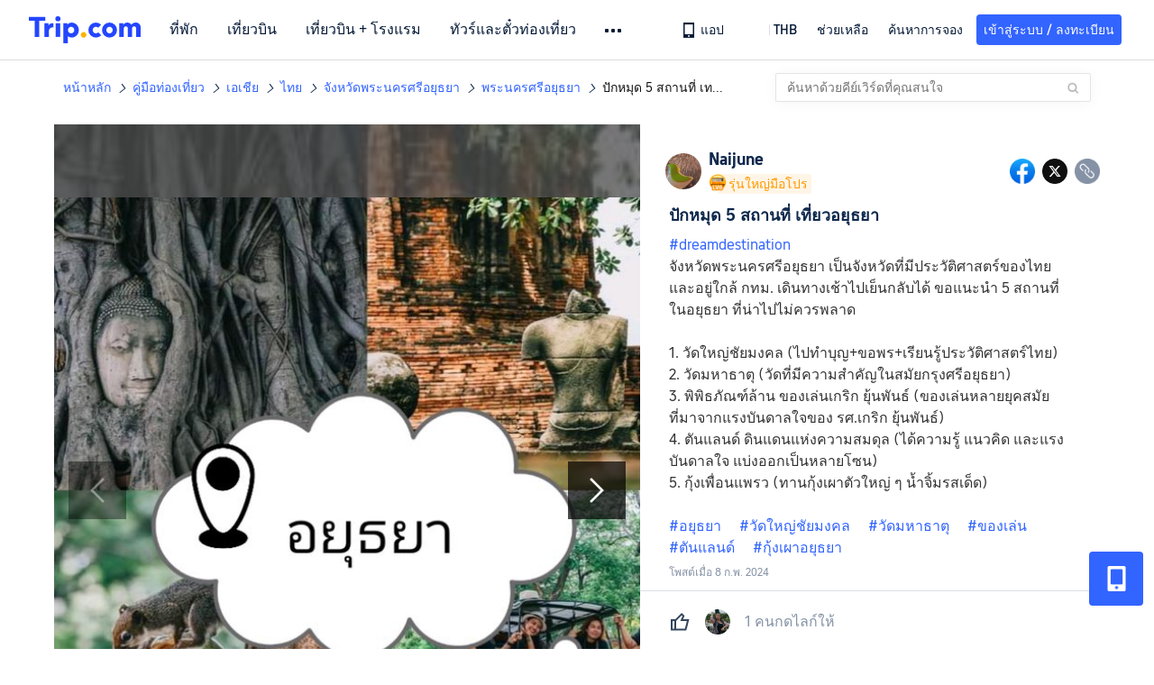

--- FILE ---
content_type: text/html; charset=utf-8
request_url: https://th.trip.com/moments/detail/phra-nakhon-si-ayutthaya-1187-120117996?locale=th-TH
body_size: 78616
content:
<!DOCTYPE html><html lang="th-TH" data-cargo="locale:th-TH,language:th,currency:THB,contextType:online,site:TH,group:Trip,country:TH"><head islighthouse="false"><script id="webcore_internal" type="application/json" crossorigin="anonymous">{"rootMessageId":"100040802-0a9a84fc-491507-133963","sw":"2026114","uiInspector":"T","shark":"T","sharkDefaultAppID":"100040802","fetchPerf":[{"runningType":"nfes-server","duration":5,"success":true,"url":"/restapi/soa2/37106/userRecognize","serviceCode":"37106","operation":"userRecognize","RootMessageId":"100040802-0a9a84fc-491507-133963","CLOGGING_TRACE_ID":"","gatewayRegion":"","statusCode":200,"isSOA":true,"requestUrl":"/restapi/soa2/37106/userRecognize","method":"","errorReason":"","timeout":1000,"isSoaAgent":true,"buHead":""},{"runningType":"nfes-server","duration":4,"success":true,"url":"/restapi/soa2/18066/getTripBanner","serviceCode":"18066","operation":"getTripBanner","RootMessageId":"100040802-0a9a84fc-491507-133963","CLOGGING_TRACE_ID":"","gatewayRegion":"","statusCode":200,"isSOA":true,"requestUrl":"/restapi/soa2/18066/getTripBanner","method":"","errorReason":"","timeout":1500,"isSoaAgent":true,"buHead":""},{"runningType":"nfes-server","duration":4,"success":true,"url":"/restapi/soa2/18066/getBreadcrumb","serviceCode":"18066","operation":"getBreadcrumb","RootMessageId":"100040802-0a9a84fc-491507-133963","CLOGGING_TRACE_ID":"","gatewayRegion":"","statusCode":200,"isSOA":true,"requestUrl":"/restapi/soa2/18066/getBreadcrumb","method":"","errorReason":"","timeout":1500,"isSoaAgent":true,"buHead":""},{"runningType":"nfes-server","duration":19,"success":true,"url":"/restapi/soa2/18066/getTripMomentVoteList","serviceCode":"18066","operation":"getTripMomentVoteList","RootMessageId":"100040802-0a9a84fc-491507-133963","CLOGGING_TRACE_ID":"","gatewayRegion":"","statusCode":200,"isSOA":true,"requestUrl":"/restapi/soa2/18066/getTripMomentVoteList","method":"","errorReason":"","timeout":1500,"isSoaAgent":true,"buHead":""},{"runningType":"nfes-server","duration":27,"success":true,"url":"/restapi/soa2/19707/getReviewSearch","serviceCode":"19707","operation":"getReviewSearch","RootMessageId":"100040802-0a9a84fc-491507-133963","CLOGGING_TRACE_ID":"","gatewayRegion":"","statusCode":200,"isSOA":true,"requestUrl":"/restapi/soa2/19707/getReviewSearch","method":"","errorReason":"","timeout":1500,"isSoaAgent":true,"buHead":""},{"runningType":"nfes-server","duration":60,"success":true,"url":"/restapi/soa2/18762/getInternalLinkModuleList","serviceCode":"18762","operation":"getInternalLinkModuleList","RootMessageId":"100040802-0a9a84fc-491507-133963","CLOGGING_TRACE_ID":"","gatewayRegion":"","statusCode":200,"isSOA":true,"requestUrl":"/restapi/soa2/18762/getInternalLinkModuleList","method":"","errorReason":"","timeout":1500,"isSoaAgent":true,"buHead":""},{"runningType":"nfes-server","duration":212,"success":true,"url":"/restapi/soa2/18066/getMomentListAggInfo","serviceCode":"18066","operation":"getMomentListAggInfo","RootMessageId":"100040802-0a9a84fc-491507-133963","CLOGGING_TRACE_ID":"","gatewayRegion":"","statusCode":200,"isSOA":true,"requestUrl":"/restapi/soa2/18066/getMomentListAggInfo","method":"","errorReason":"","timeout":1500,"isSoaAgent":true,"buHead":""},{"runningType":"nfes-server","duration":287,"success":true,"url":"/restapi/soa2/18066/getMomentForClient","serviceCode":"18066","operation":"getMomentForClient","RootMessageId":"100040802-0a9a84fc-491507-133963","CLOGGING_TRACE_ID":"","gatewayRegion":"","statusCode":200,"isSOA":true,"requestUrl":"/restapi/soa2/18066/getMomentForClient","method":"","errorReason":"","timeout":10000,"isSoaAgent":true,"buHead":""}]}</script><script src="https://ak-s-cw.tripcdn.com/ares/api/cc?f=locale%2Fv3%2F33000010%2Fth-TH.js%2C%2Flocale%2Fv3%2F100025440%2Fth-TH.js&amp;etagc=5e675d366360cc245f5e84b99245ecda" type="application/javascript" crossorigin="anonymous"></script><meta http-equiv="Content-Type" content="text/html; charset=utf-8"/><meta name="applicable-device" content="pc,mobile"/><meta http-equiv="x-ua-compatible" content="IE=edge,chrome=1"/><meta http-equiv="x-dns-prefetch-control" content="on"/><link rel="dns-prefetch" href="//webresource.tripcdn.com"/><link rel="dns-prefetch" href="//pages.trip.com"/><link rel="dns-prefetch" href="//restapi.amap.com"/><link rel="SHORTCUT ICON" href="/trip.ico" type="image/x-icon"/><link rel="ICON" href="/trip.ico"/><script type="text/javascript">window["$_bf"] = { loaded: true };
                            </script><meta property="og:url" content="https://th.trip.com/moments/detail/phra-nakhon-si-ayutthaya-1187-120117996?locale=th-TH"/><meta name="twitter:url" content="https://th.trip.com/moments/detail/phra-nakhon-si-ayutthaya-1187-120117996?locale=th-TH"/><meta charSet="utf-8"/><meta content="width=device-width, initial-scale=1.0, maximum-scale=1.0, user-scalable=0, viewport-fit=cover" name="viewport"/><link rel="manifest" href="/m/manifest.json?sceneId=fixed_moments_detailpage&amp;locale=th-TH"/><meta property="fb:app_id" content="891889767495675"/><meta http-equiv="Content-Type" content="text/html; charset=utf-8"/><meta http-equiv="pragma" content="no-cache"/><meta http-equiv="x-ua-compatible" content="IE=edge,chrome=1"/><meta property="og:image" content="https://ak-d.tripcdn.com/images/1mi3b224x8tziv0x86141_R_600_400_R5_Q90.jpg?proc=source/trip"/><meta name="twitter:card" content="summary_large_image"/><meta name="twitter:image" content="https://ak-d.tripcdn.com/images/1mi3b224x8tziv0x86141_R_600_400_R5_Q90.jpg?proc=source/trip"/><meta property="og:image:height" content="400"/><meta property="og:image:width" content="600"/><meta property="og:image:type" content="image/png"/><meta property="og:title" content="ปักหมุด 5 สถานที่ เที่ยวอยุธยา | Trip.com พระนครศรีอยุธยา "/><meta name="twitter:title" content="ปักหมุด 5 สถานที่ เที่ยวอยุธยา | Trip.com พระนครศรีอยุธยา "/><meta property="og:site_name" content="TRIP.COM"/><meta property="og:type" content="website"/><meta name="description" content=" #dreamdestination จังหวัดพระนครศรีอยุธยา เป็นจังหวัดที่มีประวัติศาสตร์ของไทย และอยู่ใกล้ กทม. เดินทางเช้าไปเย็นกลับได้ ขอแนะนำ 5 สถานที่ในอยุธยา ที่น่าไปไม่ควรพลาด  1. วัดใหญ่ชัยมงคล (ไปทำบุญ+ขอพร+เรียนรู้ประวัติศาสตร์ไทย) 2. วัดมหาธาตุ (ว"/><meta property="og:description" content=" #dreamdestination จังหวัดพระนครศรีอยุธยา เป็นจังหวัดที่มีประวัติศาสตร์ของไทย และอยู่ใกล้ กทม. เดินทางเช้าไปเย็นกลับได้ ขอแนะนำ 5 สถานที่ในอยุธยา ที่น่าไปไม่ควรพลาด  1. วัดใหญ่ชัยมงคล (ไปทำบุญ+ขอพร+เรียนรู้ประวัติศาสตร์ไทย) 2. วัดมหาธาตุ (ว"/><meta name="twitter:description" content=" #dreamdestination จังหวัดพระนครศรีอยุธยา เป็นจังหวัดที่มีประวัติศาสตร์ของไทย และอยู่ใกล้ กทม. เดินทางเช้าไปเย็นกลับได้ ขอแนะนำ 5 สถานที่ในอยุธยา ที่น่าไปไม่ควรพลาด  1. วัดใหญ่ชัยมงคล (ไปทำบุญ+ขอพร+เรียนรู้ประวัติศาสตร์ไทย) 2. วัดมหาธาตุ (ว"/><meta name="keywords" content="สถานที่น่าไปใน,  รูปภาพท่องเที่ยว, dreamdestinationอยุธยา,วัดใหญ่ชัยมงคล,วัดมหาธาตุ,ของเล่น,ตันแลนด์,กุ้งเผาอยุธยา"/><title>ปักหมุด 5 สถานที่ เที่ยวอยุธยา | Trip.com พระนครศรีอยุธยา </title><link rel="alternate" href="https://jp.trip.com/moments/detail/phra-nakhon-si-ayutthaya-1187-120117996/" hrefLang="ja"/><link rel="alternate" href="https://th.trip.com/moments/detail/phra-nakhon-si-ayutthaya-1187-120117996/" hrefLang="th"/><meta name="next-head-count" content="24"/><link rel="preload" href="https://ak-s.tripcdn.com/modules/gcc/moments/_next/static/css/styles~fe5de609.f133fd90.chunk.css" as="style"/><link rel="stylesheet" href="https://ak-s.tripcdn.com/modules/gcc/moments/_next/static/css/styles~fe5de609.f133fd90.chunk.css" data-n-g=""/><link rel="preload" href="https://ak-s.tripcdn.com/modules/gcc/moments/_next/static/css/styles~f3dba0c7.2b77065c.chunk.css" as="style"/><link rel="stylesheet" href="https://ak-s.tripcdn.com/modules/gcc/moments/_next/static/css/styles~f3dba0c7.2b77065c.chunk.css" data-n-g=""/><link rel="preload" href="https://ak-s.tripcdn.com/modules/gcc/moments/_next/static/css/styles~1dc97a1d.ab203f58.chunk.css" as="style"/><link rel="stylesheet" href="https://ak-s.tripcdn.com/modules/gcc/moments/_next/static/css/styles~1dc97a1d.ab203f58.chunk.css" data-n-g=""/><link rel="preload" href="https://ak-s.tripcdn.com/modules/gcc/moments/_next/static/css/styles~5f2467a3.b3f2619c.chunk.css" as="style"/><link rel="stylesheet" href="https://ak-s.tripcdn.com/modules/gcc/moments/_next/static/css/styles~5f2467a3.b3f2619c.chunk.css" data-n-g=""/><link rel="preload" href="https://ak-s.tripcdn.com/modules/gcc/moments/_next/static/css/styles~e98c7672.1c676490.chunk.css" as="style"/><link rel="stylesheet" href="https://ak-s.tripcdn.com/modules/gcc/moments/_next/static/css/styles~e98c7672.1c676490.chunk.css" data-n-g=""/><link rel="preload" href="https://ak-s.tripcdn.com/modules/gcc/moments/_next/static/css/styles~ec8c427e.f6157e61.chunk.css" as="style"/><link rel="stylesheet" href="https://ak-s.tripcdn.com/modules/gcc/moments/_next/static/css/styles~ec8c427e.f6157e61.chunk.css" data-n-g=""/><link rel="preload" href="https://ak-s.tripcdn.com/modules/gcc/moments/_next/static/css/styles~6f6f5bd0.b4bcef7b.chunk.css" as="style"/><link rel="stylesheet" href="https://ak-s.tripcdn.com/modules/gcc/moments/_next/static/css/styles~6f6f5bd0.b4bcef7b.chunk.css" data-n-g=""/><link rel="preload" href="https://ak-s.tripcdn.com/modules/gcc/moments/_next/static/css/less~31ecd969.43add12e.chunk.css" as="style"/><link rel="stylesheet" href="https://ak-s.tripcdn.com/modules/gcc/moments/_next/static/css/less~31ecd969.43add12e.chunk.css" data-n-g=""/><link rel="preload" href="https://ak-s.tripcdn.com/modules/gcc/moments/_next/static/css/less~33070cd5.d7a10df7.chunk.css" as="style"/><link rel="stylesheet" href="https://ak-s.tripcdn.com/modules/gcc/moments/_next/static/css/less~33070cd5.d7a10df7.chunk.css" data-n-g=""/><link rel="preload" href="https://ak-s.tripcdn.com/modules/gcc/moments/_next/static/css/less~b3f74360.c01b8f93.chunk.css" as="style"/><link rel="stylesheet" href="https://ak-s.tripcdn.com/modules/gcc/moments/_next/static/css/less~b3f74360.c01b8f93.chunk.css" data-n-g=""/><link rel="preload" href="https://ak-s.tripcdn.com/modules/gcc/moments/_next/static/css/pages/momentsDetailOnline.b2d96fa2.chunk.css" as="style"/><link rel="stylesheet" href="https://ak-s.tripcdn.com/modules/gcc/moments/_next/static/css/pages/momentsDetailOnline.b2d96fa2.chunk.css" data-n-p=""/><noscript data-n-css=""></noscript><link rel="preload" href="https://ak-s.tripcdn.com/modules/gcc/moments/_next/static/main-202601062115.js" as="script"/><link rel="preload" href="https://ak-s.tripcdn.com/modules/gcc/moments/_next/static/static/runtime/webpack-202601062115.js-202601062115.js" as="script"/><link rel="preload" href="https://ak-s.tripcdn.com/modules/gcc/moments/_next/static/chunks/framework.202601062115.js" as="script"/><link rel="preload" href="https://ak-s.tripcdn.com/modules/gcc/moments/_next/static/chunks/commons~f3b9e402.202601062115.js" as="script"/><link rel="preload" href="https://ak-s.tripcdn.com/modules/gcc/moments/_next/static/chunks/commons~28d4d87c.202601062115.js" as="script"/><link rel="preload" href="https://ak-s.tripcdn.com/modules/gcc/moments/_next/static/chunks/commons~2e0d5321.202601062115.js" as="script"/><link rel="preload" href="https://ak-s.tripcdn.com/modules/gcc/moments/_next/static/chunks/commons~bceb0da7.202601062115.js" as="script"/><link rel="preload" href="https://ak-s.tripcdn.com/modules/gcc/moments/_next/static/chunks/commons~839ebebf.202601062115.js" as="script"/><link rel="preload" href="https://ak-s.tripcdn.com/modules/gcc/moments/_next/static/chunks/commons~ff1979e7.202601062115.js" as="script"/><link rel="preload" href="https://ak-s.tripcdn.com/modules/gcc/moments/_next/static/chunks/commons~14716e65.202601062115.js" as="script"/><link rel="preload" href="https://ak-s.tripcdn.com/modules/gcc/moments/_next/static/chunks/commons~c16bfae4.202601062115.js" as="script"/><link rel="preload" href="https://ak-s.tripcdn.com/modules/gcc/moments/_next/static/chunks/commons~98e34727.202601062115.js" as="script"/><link rel="preload" href="https://ak-s.tripcdn.com/modules/gcc/moments/_next/static/chunks/commons~c44b68d3.202601062115.js" as="script"/><link rel="preload" href="https://ak-s.tripcdn.com/modules/gcc/moments/_next/static/chunks/commons~2197c06d.202601062115.js" as="script"/><link rel="preload" href="https://ak-s.tripcdn.com/modules/gcc/moments/_next/static/chunks/commons~328980b5.202601062115.js" as="script"/><link rel="preload" href="https://ak-s.tripcdn.com/modules/gcc/moments/_next/static/chunks/commons~3491d51a.202601062115.js" as="script"/><link rel="preload" href="https://ak-s.tripcdn.com/modules/gcc/moments/_next/static/chunks/commons~7274e1de.202601062115.js" as="script"/><link rel="preload" href="https://ak-s.tripcdn.com/modules/gcc/moments/_next/static/chunks/styles~fe5de609.202601062115.js" as="script"/><link rel="preload" href="https://ak-s.tripcdn.com/modules/gcc/moments/_next/static/chunks/styles~f3dba0c7.202601062115.js" as="script"/><link rel="preload" href="https://ak-s.tripcdn.com/modules/gcc/moments/_next/static/chunks/styles~1dc97a1d.202601062115.js" as="script"/><link rel="preload" href="https://ak-s.tripcdn.com/modules/gcc/moments/_next/static/chunks/styles~5f2467a3.202601062115.js" as="script"/><link rel="preload" href="https://ak-s.tripcdn.com/modules/gcc/moments/_next/static/chunks/styles~e98c7672.202601062115.js" as="script"/><link rel="preload" href="https://ak-s.tripcdn.com/modules/gcc/moments/_next/static/chunks/styles~ec8c427e.202601062115.js" as="script"/><link rel="preload" href="https://ak-s.tripcdn.com/modules/gcc/moments/_next/static/chunks/styles~6f6f5bd0.202601062115.js" as="script"/><link rel="preload" href="https://ak-s.tripcdn.com/modules/gcc/moments/_next/static/chunks/less~31ecd969.202601062115.js" as="script"/><link rel="preload" href="https://ak-s.tripcdn.com/modules/gcc/moments/_next/static/chunks/less~33070cd5.202601062115.js" as="script"/><link rel="preload" href="https://ak-s.tripcdn.com/modules/gcc/moments/_next/static/chunks/less~b3f74360.202601062115.js" as="script"/><link rel="preload" href="https://ak-s.tripcdn.com/modules/gcc/moments/_next/static/pages/_app-202601062115.js" as="script"/><link rel="preload" href="https://ak-s.tripcdn.com/modules/gcc/moments/_next/static/pages/momentsDetailOnline-202601062115.js" as="script"/><style data-styled="" data-styled-version="5.3.5">.kZKEBB{margin-top:1rem;margin-bottom:16px;line-height:32px;color:#3264ff;font-size:14px;}/*!sc*/
.kZKEBB .gl-component-bread-crumb_item-container{display:inline-block;}/*!sc*/
.kZKEBB .gl-component-bread-crumb_item-container .gl-component-bread-crumb_item-separator{color:#0f294d;margin:0 6px;font-size:12px;vertical-align:middle;}/*!sc*/
.kZKEBB .gl-component-bread-crumb_item-container .gl-component-bread-crumb_item-separator:before{content:'\f5bf';}/*!sc*/
.kZKEBB .gl-component-bread-crumb_item-container .gl-component-bread-crumb_item:hover{cursor:pointer;}/*!sc*/
data-styled.g3[id="ULcontainer-k92kfg-0"]{content:"kZKEBB,"}/*!sc*/
.fZpjcp{display:-webkit-box;display:-webkit-flex;display:-ms-flexbox;display:flex;}/*!sc*/
@media screen and (max-width:428px){.fZpjcp{display:none;}}/*!sc*/
data-styled.g5[id="Warp-ni6iyn-0"]{content:"fZpjcp,"}/*!sc*/
.gdCZtS{max-width:1160px;margin:0 auto;padding:0;}/*!sc*/
.gdCZtS .related_moments_title{font-size:20px;line-height:24px;font-weight:700;}/*!sc*/
data-styled.g9[id="TravelDetailContainer-sc-1m8dzya-0"]{content:"gdCZtS,"}/*!sc*/
.kCwcnl{width:100%;position:relative;margin-top:8px;display:-webkit-box;display:-webkit-flex;display:-ms-flexbox;display:flex;-webkit-flex-direction:row;-ms-flex-direction:row;flex-direction:row;margin-bottom:64px;}/*!sc*/
.kCwcnl .videoContainer{position:relative;display:-webkit-box;display:-webkit-flex;display:-ms-flexbox;display:flex;width:650px;height:810px;background:#000000;}/*!sc*/
.kCwcnl .gl-cpt_imagallery{position:relative;top:0;left:0px;margin-left:0;margin-top:0;width:auto;height:auto;margin-bottom:0px;padding-bottom:0;width:650px;}/*!sc*/
.kCwcnl .gl-cpt_imagallery .image-gallery-content{padding:0px;}/*!sc*/
.kCwcnl .gl-cpt_imagallery .photo-list-warp .photo-list-imgs-list{-webkit-transform:scale(1,1) translateX(0);-ms-transform:scale(1,1) translateX(0);transform:scale(1,1) translateX(0);}/*!sc*/
.kCwcnl .gl-cpt_imagallery .photo-list-warp .photo-list-imgs-list .image-gallery-slides{padding-bottom:812px;width:100%;}/*!sc*/
.kCwcnl .gl-cpt_imagallery .photo-list-warp .photo-list-imgs-list .image-gallery-slides .image-gallery-slide{width:100%;bottom:0;}/*!sc*/
.kCwcnl .gl-cpt_imagallery .photo-list-warp .photo-list-imgs-list .image-gallery-image{width:100% !important;height:100% !important;-webkit-transform:scaleX(1) !important;-ms-transform:scaleX(1) !important;transform:scaleX(1) !important;overflow:hidden;position:relative;margin-left:0px;}/*!sc*/
.kCwcnl .gl-cpt_imagallery .photo-list-warp .photo-list-imgs-list .image-gallery-image img{width:650px !important;position:absolute;top:0;left:0;}/*!sc*/
.kCwcnl .gl-cpt_imagallery .photo-list-warp .photo-list-imgs-list .image-gallery .left-nav-big{left:50px !important;}/*!sc*/
.kCwcnl .gl-cpt_imagallery .photo-list-warp .photo-list-imgs-list .image-gallery .image-gallery-left-nav{height:64px;width:64px;background:url(https://ak-d.tripcdn.com/images/0AS4s120008am3vd9B541.png) no-repeat;background-size:100% 100%;padding:0;box-shadow:none;background-color:transparent;border:none;border-radius:0;left:16px !important;-webkit-transform:translateY(-50%) scale(1);-ms-transform:translateY(-50%) scale(1);transform:translateY(-50%) scale(1);}/*!sc*/
.kCwcnl .gl-cpt_imagallery .photo-list-warp .photo-list-imgs-list .image-gallery .image-gallery-left-nav.image-gallery-overview-left-nav{width:48px;height:136px;left:0 !important;background-image:none !important;background-color:rgba(0,0,0,0.7) !important;display:-webkit-box;display:-webkit-flex;display:-ms-flexbox;display:flex;-webkit-box-pack:center;-webkit-justify-content:center;-ms-flex-pack:center;justify-content:center;-webkit-align-items:center;-webkit-box-align:center;-ms-flex-align:center;align-items:center;}/*!sc*/
.kCwcnl .gl-cpt_imagallery .photo-list-warp .photo-list-imgs-list .image-gallery .image-gallery-left-nav.image-gallery-overview-left-nav .arrow-left{color:#fff;-webkit-transform:rotateZ(270deg);-ms-transform:rotateZ(270deg);transform:rotateZ(270deg);}/*!sc*/
.kCwcnl .gl-cpt_imagallery .photo-list-warp .photo-list-imgs-list .image-gallery-left-nav[disabled]{background:url(https://ak-d.tripcdn.com/images/0AS29120008am3x2cC200.png) no-repeat;background-size:100% 100%;}/*!sc*/
.kCwcnl .gl-cpt_imagallery .photo-list-warp .photo-list-imgs-list .image-gallery-left-nav[disabled].image-gallery-overview-left-nav{background-color:rgba(0,0,0,0) !important;}/*!sc*/
.kCwcnl .gl-cpt_imagallery .photo-list-warp .photo-list-imgs-list .image-gallery-left-nav[disabled].image-gallery-overview-left-nav .arrow-left{color:#fff;opacity:0.2;}/*!sc*/
.kCwcnl .gl-cpt_imagallery .photo-list-warp .photo-list-imgs-list .image-gallery-left-nav:hover{background:url(https://ak-d.tripcdn.com/images/0AS3h120008am3utz541C.png) no-repeat;background-size:100% 100%;}/*!sc*/
.kCwcnl .gl-cpt_imagallery .photo-list-warp .photo-list-imgs-list .image-gallery-left-nav:hover.image-gallery-overview-left-nav .arrow-left{color:#2a7dfa;}/*!sc*/
.kCwcnl .gl-cpt_imagallery .photo-list-warp .photo-list-imgs-list .image-gallery .right-nav-big{right:50px !important;}/*!sc*/
.kCwcnl .gl-cpt_imagallery .photo-list-warp .photo-list-imgs-list .image-gallery .image-gallery-right-nav{height:64px;width:64px;background:url(https://ak-d.tripcdn.com/images/0AS6t120008am43i619BF.png) no-repeat;background-size:100% 100%;padding:0;box-shadow:none;background-color:transparent;border:none;border-radius:0;right:16px !important;-webkit-transform:translateY(-50%) scale(1);-ms-transform:translateY(-50%) scale(1);transform:translateY(-50%) scale(1);}/*!sc*/
.kCwcnl .gl-cpt_imagallery .photo-list-warp .photo-list-imgs-list .image-gallery .image-gallery-right-nav.image-gallery-overview-right-nav{width:48px;height:136px;left:602px !important;right:0 !important;background-image:none !important;background-color:rgba(0,0,0,0.7) !important;display:-webkit-box;display:-webkit-flex;display:-ms-flexbox;display:flex;-webkit-box-pack:center;-webkit-justify-content:center;-ms-flex-pack:center;justify-content:center;-webkit-align-items:center;-webkit-box-align:center;-ms-flex-align:center;align-items:center;}/*!sc*/
.kCwcnl .gl-cpt_imagallery .photo-list-warp .photo-list-imgs-list .image-gallery .image-gallery-right-nav.image-gallery-overview-right-nav .arrow-right{color:#fff;-webkit-transform:rotateZ(90deg);-ms-transform:rotateZ(90deg);transform:rotateZ(90deg);}/*!sc*/
.kCwcnl .gl-cpt_imagallery .photo-list-warp .photo-list-imgs-list .image-gallery .image-gallery-right-nav[disabled]{background:url(https://ak-d.tripcdn.com/images/0AS0o120008am40it2F40.png) no-repeat;background-size:100% 100%;}/*!sc*/
.kCwcnl .gl-cpt_imagallery .photo-list-warp .photo-list-imgs-list .image-gallery .image-gallery-right-nav[disabled].image-gallery-overview-right-nav{background-color:rgba(0,0,0,0) !important;}/*!sc*/
.kCwcnl .gl-cpt_imagallery .photo-list-warp .photo-list-imgs-list .image-gallery .image-gallery-right-nav[disabled].image-gallery-overview-right-nav .arrow-right{color:#fff;opacity:0.2;}/*!sc*/
.kCwcnl .gl-cpt_imagallery .photo-list-warp .photo-list-imgs-list .image-gallery .image-gallery-right-nav:hover{background:url(https://ak-d.tripcdn.com/images/0AS3z120008am3wr09E15.png) no-repeat;background-size:100% 100%;}/*!sc*/
.kCwcnl .gl-cpt_imagallery .photo-list-warp .photo-list-imgs-list .image-gallery .image-gallery-right-nav:hover.image-gallery-overview-right-nav .arrow-right{color:#2a7dfa;}/*!sc*/
.kCwcnl .bg-grey,.kCwcnl .gl-cpt_imagallery .photo-list-warp .photo-list-imgs-list .image-gallery-image .bg-img{width:100% !important;height:100% !important;object-fit:fill !important;z-index:-1;margin-left:0;}/*!sc*/
.kCwcnl .bg-grey{background:rgba(78,78,78,0.75);}/*!sc*/
.kCwcnl .gl-cpt_imagallery .photo-list-warp .photo-list-imgs-list .image-gallery-index{text-align:center;position:absolute;bottom:20px;width:100%;-webkit-transform:scale(1);-ms-transform:scale(1);transform:scale(1);}/*!sc*/
.kCwcnl .gl-cpt_imagallery .photo-list-warp .photo-list-imgs-list .image-gallery-index span{color:#ffffff;}/*!sc*/
.kCwcnl .level-view{position:absolute;-webkit-align-items:center;-webkit-box-align:center;-ms-flex-align:center;align-items:center;-webkit-box-pack:center;-webkit-justify-content:center;-ms-flex-pack:center;justify-content:center;display:-webkit-box;display:-webkit-flex;display:-ms-flexbox;display:flex;-webkit-flex-direction:row;-ms-flex-direction:row;flex-direction:row;background-image:linear-gradient(135deg,#f6cf99 0%,#e6b26d 100%);border-radius:2px;padding:2px 6px 2px 7px;left:16px;bottom:13px;z-index:100;height:22px;}/*!sc*/
.kCwcnl .level-view .level-icon{width:16px;height:16px;}/*!sc*/
.kCwcnl .level-view .level-text{font-size:13px;margin-left:4px;color:#ffffff;font-weight:bold;}/*!sc*/
.kCwcnl .level-content{position:relative;}/*!sc*/
.kCwcnl .tag-view{margin-left:32px;}/*!sc*/
.kCwcnl .tag-view a{color:#3264ff;}/*!sc*/
.kCwcnl .video-cover-image .video_player_icon{cursor:pointer;position:absolute;left:50%;top:50%;width:56px;height:56px;margin-left:-28px;margin-top:-28px;}/*!sc*/
data-styled.g10[id="PhotoDetailStyle-sc-1m8dzya-1"]{content:"kCwcnl,"}/*!sc*/
.kTFYkF{position:relative;height:812px;-webkit-flex:1;-ms-flex:1;flex:1;display:-webkit-box;display:-webkit-flex;display:-ms-flexbox;display:flex;-webkit-flex-direction:column;-ms-flex-direction:column;flex-direction:column;left:0px;}/*!sc*/
.kTFYkF .close{background-image:url([data-uri]);background-repeat:no-repeat;background-size:cover;width:20px;height:20px;position:absolute;right:10px;top:10px;cursor:pointer;}/*!sc*/
.kTFYkF .keyword_link{-webkit-text-decoration:none;text-decoration:none;border-bottom:1px solid #dadfe6;cursor:pointer;margin:auto 5px;}/*!sc*/
.kTFYkF .scroll_content{max-width:510px;overflow:scroll;height:auto;position:relative;}/*!sc*/
.kTFYkF .scroll_content::-webkit-scrollbar{display:none;}/*!sc*/
.kTFYkF .cardContainer{border-top:13px solid #f0f2f5;width:100%;}/*!sc*/
.kTFYkF .cardContainer .cardTitle{padding-top:20px;padding-left:32px;padding-bottom:16px;color:#0f294d;font-size:20px;font-weight:500;}/*!sc*/
.kTFYkF .cardContainer .moreCard{padding-top:5px;padding-bottom:11px;color:#3264ff;font-size:14px;font-weight:500;display:-webkit-box;display:-webkit-flex;display:-ms-flexbox;display:flex;-webkit-box-pack:center;-webkit-justify-content:center;-ms-flex-pack:center;justify-content:center;-webkit-align-items:center;-webkit-box-align:center;-ms-flex-align:center;align-items:center;}/*!sc*/
.kTFYkF .cardContainer .moreCard span{cursor:pointer;display:-webkit-box;display:-webkit-flex;display:-ms-flexbox;display:flex;}/*!sc*/
.kTFYkF .cardContainer .scrollCardContent{height:auto;max-height:365px;overflow:visible;}/*!sc*/
.kTFYkF .cardContainer .scrollCardContent::-webkit-scrollbar{display:none;}/*!sc*/
.kTFYkF .content{margin:10px 32px 8px 0;}/*!sc*/
.kTFYkF .content_expand{font-size:16px;line-height:24px;}/*!sc*/
.kTFYkF .topicItem{color:#3264ff;font-size:16px;font-weight:normal;height:16px;-webkit-letter-spacing:0px;-moz-letter-spacing:0px;-ms-letter-spacing:0px;letter-spacing:0px;line-height:16px;margin-right:8px;margin-bottom:12px;margin-right:16px;word-break:break-word;}/*!sc*/
.kTFYkF .topicItem:hover{cursor:pointer;-webkit-text-decoration:underline;text-decoration:underline;}/*!sc*/
.kTFYkF .ai{margin:0px 0 0 32px;color:#8592a6;font-size:12px;line-height:16px;}/*!sc*/
.kTFYkF .time{font-size:12px;color:#8592a6;margin-top:4px;margin-bottom:12px;margin-left:32px;}/*!sc*/
.kTFYkF .related-rank{display:-webkit-box;display:-webkit-flex;display:-ms-flexbox;display:flex;-webkit-align-items:center;-webkit-box-align:center;-ms-flex-align:center;align-items:center;height:22px;border-radius:2px;width:-webkit-fit-content;width:-moz-fit-content;width:fit-content;max-width:450px;margin-left:32px;margin-bottom:12px;cursor:pointer;}/*!sc*/
.kTFYkF .related-rank-icon{width:61px;height:22px;border-radius:2px;display:-webkit-box;display:-webkit-flex;display:-ms-flexbox;display:flex;-webkit-align-items:center;-webkit-box-align:center;-ms-flex-align:center;align-items:center;-webkit-box-pack:center;-webkit-justify-content:center;-ms-flex-pack:center;justify-content:center;}/*!sc*/
.kTFYkF .related-rank-icon-best{height:15px;width:auto;}/*!sc*/
.kTFYkF .related-rank-icon-trends{width:62px;height:22px;}/*!sc*/
.kTFYkF .related-rank-text{-webkit-flex:1;-ms-flex:1;flex:1;margin-left:4px;font-size:14px;line-height:22px;overflow:hidden;white-space:nowrap;text-overflow:ellipsis;}/*!sc*/
.kTFYkF .related-rank-arrow{margin-left:4px;margin-right:4px;font-size:10px;}/*!sc*/
.kTFYkF .entry-guide-title{height:22px;line-height:22px;color:#ffffff;padding:4px;font-size:12px;}/*!sc*/
.kTFYkF .vote_list{margin-left:32px;display:-webkit-box;display:-webkit-flex;display:-ms-flexbox;display:flex;-webkit-flex-direction:row;-ms-flex-direction:row;flex-direction:row;-webkit-align-items:center;-webkit-box-align:center;-ms-flex-align:center;align-items:center;-webkit-box-pack:start;-webkit-justify-content:flex-start;-ms-flex-pack:start;justify-content:flex-start;height:68px;overflow:hidden;}/*!sc*/
.kTFYkF .vote_head_image{width:100%;height:100%;}/*!sc*/
.kTFYkF .vote_head_container{width:28px;height:28px;border-radius:50%;margin:0px 8px 0px 0px;overflow:hidden;background:#dadfe6;cursor:pointer;}/*!sc*/
.kTFYkF .vote_text{margin-left:8px;font-size:16px;color:#8592a6;line-height:22px;cursor:pointer;-webkit-flex:1;-ms-flex:1;flex:1;}/*!sc*/
.kTFYkF .info-wrapper{margin-left:32px;}/*!sc*/
.kTFYkF .trends-logo{width:98px;height:20px;float:left;margin:1px 5px 0 0;cursor:pointer;}/*!sc*/
.kTFYkF .article-title{font-size:18px;color:#0f294d;font-weight:bold;margin-right:32px;margin-top:12px;}/*!sc*/
.kTFYkF .textarea2{margin:16px 0px;-webkit-flex:1;-ms-flex:1;flex:1;max-width:305px;min-height:22px;max-height:92px;line-height:22px;overflow:scroll;}/*!sc*/
.kTFYkF .textarea2::-webkit-scrollbar{display:none;}/*!sc*/
.kTFYkF .textarea2[placeholder]:empty::before{content:attr(placeholder);color:#8592a6;}/*!sc*/
.kTFYkF .textarea2[placeholder]:empty:focus::before{content:'';}/*!sc*/
.kTFYkF .textarea2:focus{outline:none;}/*!sc*/
.kTFYkF .input_view{position:absolute;bottom:0;left:0;width:100%;box-sizing:border-box;display:-webkit-box;display:-webkit-flex;display:-ms-flexbox;display:flex;-webkit-flex-direction:row;-ms-flex-direction:row;flex-direction:row;-webkit-box-pack:center;-webkit-justify-content:center;-ms-flex-pack:center;justify-content:center;-webkit-align-items:center;-webkit-box-align:center;-ms-flex-align:center;align-items:center;background-color:white;padding:12px 16px 12px 16px;box-shadow:0 0 8px 0 rgba(53,58,64,0.19);}/*!sc*/
.kTFYkF .input_phaise_container{-webkit-flex:0;-ms-flex:0;flex:0;display:-webkit-box;display:-webkit-flex;display:-ms-flexbox;display:flex;-webkit-flex-direction:row;-ms-flex-direction:row;flex-direction:row;-webkit-box-pack:center;-webkit-justify-content:center;-ms-flex-pack:center;justify-content:center;-webkit-align-items:center;-webkit-box-align:center;-ms-flex-align:center;align-items:center;margin-left:26px;cursor:pointer;}/*!sc*/
.kTFYkF .input_number{color:#455873;font-size:14px;margin-top:-25px;}/*!sc*/
.kTFYkF .textarea_container{-webkit-flex:1;-ms-flex:1;flex:1;color:#0f294d;padding:0px 16px;border:1px solid #dadfe6;border-radius:4px;display:-webkit-box;display:-webkit-flex;display:-ms-flexbox;display:flex;-webkit-flex-direction:row;-ms-flex-direction:row;flex-direction:row;-webkit-box-pack:justify;-webkit-justify-content:space-between;-ms-flex-pack:justify;justify-content:space-between;-webkit-align-items:center;-webkit-box-align:center;-ms-flex-align:center;align-items:center;}/*!sc*/
.kTFYkF .textarea_container::-webkit-scrollbar{display:none;}/*!sc*/
.kTFYkF .submit{cursor:pointer;margin-left:16px;font-weight:bold;font-size:16px;}/*!sc*/
.kTFYkF .coupon-box{margin-left:28px;margin-top:16px;display:-webkit-box;display:-webkit-flex;display:-ms-flexbox;display:flex;-webkit-align-items:center;-webkit-box-align:center;-ms-flex-align:center;align-items:center;}/*!sc*/
.kTFYkF .coupon-box .coupon-reward-bg{height:30px;background:rgba(249,76,134,0.1);border:1px solid #f94c86;border-radius:2px;display:-webkit-box;display:-webkit-flex;display:-ms-flexbox;display:flex;-webkit-flex-direction:row;-ms-flex-direction:row;flex-direction:row;-webkit-align-items:center;-webkit-box-align:center;-ms-flex-align:center;align-items:center;color:rgb(249,76,134);font-size:14px;font-weight:500;line-height:30px;-webkit-box-pack:start;-webkit-justify-content:flex-start;-ms-flex-pack:start;justify-content:flex-start;cursor:pointer;}/*!sc*/
.kTFYkF .coupon-box .coupon-reward-bg .coupon-text{margin-left:8px;margin-right:8px;overflow:hidden;white-space:nowrap;}/*!sc*/
.kTFYkF .coupon-box .coupon-reward-bg .dash{height:32px;background:#fff;}/*!sc*/
.kTFYkF .coupon-box .coupon-reward-bg .coupon-content{margin-left:8px;margin-right:8px;display:-webkit-box;display:-webkit-flex;display:-ms-flexbox;display:flex;-webkit-flex-direction:row;-ms-flex-direction:row;flex-direction:row;-webkit-box-pack:center;-webkit-justify-content:center;-ms-flex-pack:center;justify-content:center;-webkit-align-items:center;-webkit-box-align:center;-ms-flex-align:center;align-items:center;}/*!sc*/
.kTFYkF .coupon-box .coupon-reward-bg .coupon-content .coupon-text{color:#455873;font-size:14px;margin-top:4px;}/*!sc*/
.kTFYkF .coupon-box .coupon-reward-bg .coupon-content .coupon-title{overflow:hidden;white-space:nowrap;text-overflow:ellipsis;}/*!sc*/
data-styled.g11[id="BoxRight-sc-1m8dzya-2"]{content:"kTFYkF,"}/*!sc*/
.hVKqXg{line-height:24px;margin-left:28px;margin-top:27px;margin-bottom:10px;clear:both;overflow:hidden;-webkit-align-items:center;-webkit-box-align:center;-ms-flex-align:center;align-items:center;-webkit-box-pack:start;-webkit-justify-content:flex-start;-ms-flex-pack:start;justify-content:flex-start;display:-webkit-box;display:-webkit-flex;display:-ms-flexbox;display:flex;-webkit-flex-direction:row;-ms-flex-direction:row;flex-direction:row;}/*!sc*/
.hVKqXg .container{cursor:pointer;width:40px;height:40px;margin-right:8px;-webkit-flex-shrink:0;-ms-flex-negative:0;flex-shrink:0;}/*!sc*/
.hVKqXg .img{width:40px;height:40px;border-radius:50%;}/*!sc*/
.hVKqXg .line1{display:-webkit-box;display:-webkit-flex;display:-ms-flexbox;display:flex;overflow:hidden;width:100%;cursor:pointer;}/*!sc*/
.hVKqXg .line2{margin-top:4px;display:-webkit-box;display:-webkit-flex;display:-ms-flexbox;display:flex;cursor:pointer;width:100%;}/*!sc*/
.hVKqXg .nickname{font-size:18px;color:#0f294d;white-space:nowrap;text-overflow:ellipsis;overflow:hidden;word-break:break-word;font-weight:bold;-webkit-flex-shrink:0;-ms-flex-negative:0;flex-shrink:0;}/*!sc*/
.hVKqXg .location{margin-left:4px;padding:0 4px;height:22px;border:1px solid #dadfe6;border-radius:2px 2px 2px 2px;box-sizing:border-box;color:#8592a6;font-size:14px;line-height:22px;white-space:nowrap;text-overflow:ellipsis;overflow:hidden;word-break:break-word;}/*!sc*/
.hVKqXg .vip-icon{display:-webkit-box;display:-webkit-flex;display:-ms-flexbox;display:flex;-webkit-align-items:center;-webkit-box-align:center;-ms-flex-align:center;align-items:center;-webkit-box-pack:center;-webkit-justify-content:center;-ms-flex-pack:center;justify-content:center;width:-webkit-fit-content;width:-moz-fit-content;width:fit-content;height:22px;border-radius:12px;-webkit-flex-shrink:1;-ms-flex-negative:1;flex-shrink:1;overflow:hidden;}/*!sc*/
.hVKqXg .vip{width:18px;height:18px;margin-left:2px;-webkit-flex-shrink:0;-ms-flex-negative:0;flex-shrink:0;margin-right:2px;}/*!sc*/
.hVKqXg .vip-name{max-width:200px;margin-right:8px;font-size:14px;line-height:22px;white-space:nowrap;overflow:hidden;text-overflow:ellipsis;-webkit-flex-shrink:1;-ms-flex-negative:1;flex-shrink:1;}/*!sc*/
.hVKqXg .level{margin-left:10px;height:22px;border-radius:2px;position:relative;-webkit-flex-shrink:1;-ms-flex-negative:1;flex-shrink:1;display:-webkit-box;display:-webkit-flex;display:-ms-flexbox;display:flex;}/*!sc*/
.hVKqXg .level-pic{width:20px;height:20px;position:absolute;top:0;left:-10px;}/*!sc*/
.hVKqXg .level-name{max-width:200px;margin-left:12px;margin-right:4px;font-size:14px;line-height:22px;white-space:nowrap;overflow:hidden;text-overflow:ellipsis;-webkit-flex-shrink:1;-ms-flex-negative:1;flex-shrink:1;word-break:break-all;}/*!sc*/
.hVKqXg .avat-info{display:-webkit-box;display:-webkit-flex;display:-ms-flexbox;display:flex;-webkit-flex-direction:column;-ms-flex-direction:column;flex-direction:column;-webkit-align-items:flex-start;-webkit-box-align:flex-start;-ms-flex-align:flex-start;align-items:flex-start;width:0;-webkit-flex:1;-ms-flex:1;flex:1;margin-right:20px;overflow:hidden;cursor:pointer;text-overflow:ellipsis;word-break:break-word;}/*!sc*/
.hVKqXg .follow-tag{margin:0 4px;padding:0 8px;color:#06aebd;font-size:12px;line-height:18px;font-weight:normal;border:1px solid #06aebd;border-radius:4px;-webkit-flex:0;-ms-flex:0;flex:0;white-space:nowrap;}/*!sc*/
.hVKqXg .self-tag{margin:0 4px;padding:0 8px;color:#7378e6;font-size:12px;line-height:18px;font-weight:normal;border:1px solid #7378e6;border-radius:4px;-webkit-flex:0;-ms-flex:0;flex:0;white-space:nowrap;}/*!sc*/
data-styled.g12[id="User-sc-1m8dzya-3"]{content:"hVKqXg,"}/*!sc*/
.kXKAQx{display:block;width:28px;height:28px;}/*!sc*/
.kXKAQx.facebook{cursor:pointer;background:url(https://ak-d.tripcdn.com/images/0AS3312000am893hw1413.png) center / cover no-repeat;}/*!sc*/
.kXKAQx.twitter{margin-left:8px;cursor:pointer;background:url(https://ak-d.tripcdn.com/images/0556k12000di90shy7FF3.png) center / cover no-repeat;}/*!sc*/
.kXKAQx.copy{cursor:pointer;margin-left:8px;background:url(https://ak-d.tripcdn.com/images/0AS0312000am89o53F3AB.png) center / cover no-repeat;}/*!sc*/
data-styled.g13[id="Share-sc-1m8dzya-4"]{content:"kXKAQx,"}/*!sc*/
.gtRpAx{min-height:700px;}/*!sc*/
.gtRpAx .item{width:25%;padding:0 10px 20px;box-sizing:border-box;display:inline-block;}/*!sc*/
.gtRpAx .text{padding:12px 12px 0;}/*!sc*/
.gtRpAx .img{display:block;width:100%;}/*!sc*/
.gtRpAx .item-a{font-size:16px;display:-webkit-box;-webkit-box-orient:vertical;-webkit-line-clamp:2;overflow:hidden;color:#0f294d;font-weight:normal;}/*!sc*/
.gtRpAx a:hover{color:#333;}/*!sc*/
.gtRpAx .text a{line-height:24px;max-height:96px;overflow:hidden;}/*!sc*/
.gtRpAx .img-a{position:relative;min-height:60px;max-height:348px;overflow:hidden;}/*!sc*/
.gtRpAx .user{line-height:30px;height:30px;margin-top:3px;position:relative;}/*!sc*/
.gtRpAx .img_container{width:28px;height:30px;margin-right:6px;position:absolute;}/*!sc*/
.gtRpAx .userimg{width:24px;height:24px;border-radius:50%;position:absolute;left:2px;top:3px;background:rgb(235,235,242);overflow:hidden;}/*!sc*/
.gtRpAx .coverbg{height:80px;width:100%;position:absolute;bottom:0;background:linear-gradient(-180deg,rgba(0,0,0,0) 0%,rgba(0,0,0,0.5) 99%);display:-webkit-box;display:-webkit-flex;display:-ms-flexbox;display:flex;-webkit-align-items:flex-end;-webkit-box-align:flex-end;-ms-flex-align:flex-end;align-items:flex-end;}/*!sc*/
.gtRpAx .cover{display:-webkit-box;display:-webkit-flex;display:-ms-flexbox;display:flex;-webkit-flex-direction:row;-ms-flex-direction:row;flex-direction:row;}/*!sc*/
.gtRpAx .poiimg{width:16px;height:16px;margin:12px 0 12px 12px;}/*!sc*/
.gtRpAx .poi-tag-icon{width:16px;height:16px;}/*!sc*/
.gtRpAx .poiname{color:#fff;margin:12px;display:inline-block;font-size:16px;font-weight:normal;display:-webkit-box;-webkit-box-orient:vertical;-webkit-line-clamp:2;overflow:hidden;text-overflow:ellipsis;}/*!sc*/
.gtRpAx .content{cursor:pointer;padding:0 0 12px;border:1px solid #e4e4e4;box-shadow:0 4px 12px 0 #fff;}/*!sc*/
.gtRpAx .content:hover{box-shadow:0 4px 12px 0 rgba(38,129,255,0.2);}/*!sc*/
.gtRpAx .nick{margin-left:32px;overflow:hidden;}/*!sc*/
.gtRpAx .page-tag{background:#fafcff;font-weight:normal;}/*!sc*/
data-styled.g15[id="PhotoListStyle-mldgk7-0"]{content:"gtRpAx,"}/*!sc*/
</style></head><body><div id="__next"><div style="width:100%;height:50vh;position:fixed;z-index:-100;background:rgba(0,0,0,0);color:rgba(0,0,0,0);font-size:200px">https://th.trip.com/moments/detail/phra-nakhon-si-ayutthaya-1187-120117996?locale=th-TH</div><div class="page-content" style="height:0"><div class="page-header"><div class="trip_common_head_con"><div class="mc-hd mc-hd__th-th mc-hd_line mc-hd_theme_white mc-hd-single_row"><div class="mc-hd__inner"><div class="mc-hd__flex-con clear-float"><div class="mc-hd__logo-con mc-hd__logo-con-th-TH mc-hd__logo-layout-0"><a class="mc-hd__logo mc-hd__logo-th-th" href="/?locale=th-TH&amp;curr=THB"></a></div><div class="mc-hd__nav-single-row"><div class="mc-hd__nav-con 3010 mc-hd__nav-loading" id="ibuHeaderChannels"><ul class="mc-hd__nav"><li class="mc-hd__nav-item"><a id="header_action_nav_hotels" class="mc-hd__nav-lnk" title="ที่พัก" href="/hotels/?locale=th-TH&amp;curr=THB">ที่พัก</a></li><li class="mc-hd__nav-item"><a id="header_action_nav_flights" class="mc-hd__nav-lnk" title="เที่ยวบิน" href="/flights/?locale=th-TH&amp;curr=THB">เที่ยวบิน</a></li><li class="mc-hd__nav-item"><a id="header_action_nav_packages" class="mc-hd__nav-lnk" title="เที่ยวบิน + โรงแรม" href="/packages/?sourceFrom=IBUBundle_home&amp;locale=th-TH&amp;curr=THB">เที่ยวบิน + โรงแรม</a></li><li class="mc-hd__nav-item mc-hd__nav-item-wth-sub"><a id="header_action_nav_ttd" class="mc-hd__nav-lnk" title="ทัวร์และตั๋วท่องเที่ยว" href="/things-to-do/ttd-home/?ctm_ref=vactang_page_23810&amp;locale=th-TH&amp;curr=THB">ทัวร์และตั๋วท่องเที่ยว</a><ul class="mc-hd__nav-item-sub"><li><a id="header_action_nav_ทัวร์และตั๋วท่องเที่ยว" href="/things-to-do/ttd-home/?ctm_ref=vactang_page_23810&amp;locale=th-TH&amp;curr=THB" class="mc-hd__sub-nav-lnk">ทัวร์และตั๋วท่องเที่ยว</a></li><li><a id="header_action_nav_eSIM &amp; SIM" href="/sale/w/10229/esim.html?locale=th-TH&amp;curr=THB" class="mc-hd__sub-nav-lnk">eSIM &amp; SIM</a></li></ul></li><li class="mc-hd__nav-item mc-hd__nav-item-wth-sub"><span id="header_action_nav_travelinspiration" class="mc-hd__nav-lnk is-active" title="แรงบันดาลใจในการเดินทาง">แรงบันดาลใจในการเดินทาง</span><ul class="mc-hd__nav-item-sub"><li><a id="header_action_nav_คู่มือท่องเที่ยว" href="/travel-guide/?locale=th-TH&amp;curr=THB" class="mc-hd__sub-nav-lnk">คู่มือท่องเที่ยว</a></li><li><a id="header_action_nav_Trip.Best" href="/toplist/tripbest/home?locale=th-TH&amp;curr=THB" class="mc-hd__sub-nav-lnk">Trip.Best</a></li></ul></li><li class="mc-hd__nav-item"><a id="header_action_nav_tripmap" class="mc-hd__nav-lnk" title="แผนที่" href="/webapp/tripmap/travel?entranceId=Triponlinehomeside&amp;locale=th-TH&amp;curr=THB">แผนที่</a></li><li class="mc-hd__nav-item"><a id="header_action_nav_trains" class="mc-hd__nav-lnk" title="รถไฟ" href="/trains/?locale=th-TH&amp;curr=THB">รถไฟ</a></li><li class="mc-hd__nav-item mc-hd__nav-item-wth-sub"><span id="header_action_nav_cars" class="mc-hd__nav-lnk" title="บริการรถยนต์">บริการรถยนต์</span><ul class="mc-hd__nav-item-sub"><li><a id="header_action_nav_รถเช่า" href="/carhire/?channelid=14409&amp;locale=th-TH&amp;curr=THB" class="mc-hd__sub-nav-lnk">รถเช่า</a></li><li><a id="header_action_nav_บริการรับส่งสนามบิน" href="/airport-transfers/?locale=th-TH&amp;curr=THB" class="mc-hd__sub-nav-lnk">บริการรับส่งสนามบิน</a></li></ul></li><li class="mc-hd__nav-item"><a id="header_action_nav_giftcard" class="mc-hd__nav-lnk" title="บัตรของขวัญ" href="/giftcard?locale=th-TH&amp;curr=THB">บัตรของขวัญ</a></li><li class="mc-hd__nav-item"><a id="header_action_nav_insurance" class="mc-hd__nav-lnk" title="ประกันเดินทาง" href="/insurance?bid=1&amp;cid=2&amp;pid=1&amp;locale=th-TH&amp;curr=THB">ประกันเดินทาง</a></li><li class="mc-hd__nav-item"><a id="header_action_nav_cruises" class="mc-hd__nav-lnk" title="เรือสำราญ" href="/cruises?locale=th-TH&amp;curr=THB">เรือสำราญ</a></li><li class="mc-hd__nav-item"><a id="header_action_nav_privatetours" class="mc-hd__nav-lnk" title="ทัวร์ส่วนตัว" href="/package-tours/private-tours?locale=th-TH&amp;curr=THB">ทัวร์ส่วนตัว</a></li><li class="mc-hd__nav-item"><a id="header_action_nav_tripcoins" class="mc-hd__nav-lnk" title="Trip.com Rewards" href="/customer/loyalty/?locale=th-TH&amp;curr=THB">Trip.com Rewards</a></li><li class="mc-hd__nav-item"><a id="header_action_nav_sales" class="mc-hd__nav-lnk" title="ดีลพิเศษ" href="/sale/deals/?locale=th-TH&amp;curr=THB">ดีลพิเศษ</a></li></ul></div></div><div class="mc-hd__func-con" id="ibuHeaderMenu"><div class="mc-hd__func"><div class="mc-hd__option-app-placeholder">แอป</div><div class="mc-hd__option mc-hd__option__selector"><div class="mc-hd__selector mc-lhd-menu-selector" tabindex="0" role="button" aria-haspopup="dialog" aria-label="ภาษา/สกุลเงิน"><div class="mc-lhd-menu-selector-locale-con" style="padding:8px" aria-hidden="true"><div class="mc-lhd-menu-selector-locale th_th"><i class="locale-icon flag-th-TH"></i></div></div></div></div><div class="mc-hd__option"><div class="mc-hd__help"><span title="ช่วยเหลือ">ช่วยเหลือ</span><i class="fi fi-ic_help"></i></div></div><div class="mc-hd__search-booking-placeholder">ค้นหาการจอง</div><div class="mc-lhd-menu-account mc-lhd-account-nologin" style="display:none"></div></div></div></div></div></div><script>if (typeof Object.assign !== 'function') {window._assignObject = function(t, s) {for (var k in s) { t[k] = s[k] }; return t }; }else { window._assignObject = Object.assign } window.__CARGO_DATA__ = _assignObject(window.__CARGO_DATA__ || {}, {"channelmetauoe1":[{"channel":"home","source":"flights","value":"{\"displayName\":\"Home\",\"displayNameSharkKey\":\"ButtonText_Home\",\"path\":\"\"}"},{"channel":"hotels","source":"flights","value":"{\"displayName\":\"Hotels\",\"displayNameSharkKey\":\"ButtonText_Hotel\",\"path\":\"/hotels/\",\"icon\":\"fi-hotel_new\",\"groupId\":1}"},{"channel":"flights","source":"flights","value":"{\"displayName\":\"Flights\",\"displayNameSharkKey\":\"ButtonText_Flights\",\"path\":\"/flights/\",\"icon\":\"fi-flight\",\"groupId\":1}"},{"channel":"trains","source":"flights","value":"{\"displayName\":\"Trains\",\"displayNameSharkKey\":\"ButtonText_Trains\",\"path\":\"/trains/\",\"icon\":\"fi-train\",\"groupId\":1}"},{"channel":"ttd","source":"flights","value":"{\"displayName\":\"TNT\",\"displayNameSharkKey\":\"ButtonText_TTD\",\"path\":\"/things-to-do/ttd-home/?ctm_ref=vactang_page_23810\",\"icon\":\"fi-ic_tnt\",\"groupId\":1}"},{"channel":"travelguide","source":"flights","value":"{\"displayName\":\"Attractions\",\"displayNameSharkKey\":\"ButtonText_TravelGuide\",\"path\":\"/travel-guide/\",\"icon\":\"fi-destination\",\"parent\":\"travelinspiration\",\"groupId\":3}"},{"channel":"carhire","source":"flights","value":"{\"displayName\":\"Car Rentals\",\"displayNameSharkKey\":\"ButtonText_Carhire\",\"path\":\"/carhire/?channelid=14409\",\"parent\":\"cars\",\"icon\":\"fi-car\",\"groupId\":1}"},{"channel":"airporttransfers","source":"flights","value":"{\"displayName\":\"Airport Transfers\",\"displayNameSharkKey\":\"ButtonText_AirportTransfers\",\"path\":\"/airport-transfers/\",\"parent\":\"cars\",\"icon\":\"fi-airport-transfer\",\"groupId\":1}"},{"channel":"cars","source":"flights","value":"{\"displayName\":\"Cars\",\"displayNameSharkKey\":\"ButtonText_Cars\",\"path\":\"\",\"icon\":\"fi-ic_carrental\",\"groupId\":1}"},{"channel":"sales","source":"flights","value":"{\"displayName\":\"Deals\",\"displayNameSharkKey\":\"ButtonText_Deals\",\"path\":\"/sale/deals/\",\"icon\":\"fi-a-ic_deal21x\",\"groupId\":3}"},{"channel":"tripcoins","source":"flights","value":"{\"displayName\":\"Trip Rewards\",\"displayNameSharkKey\":\"ButtonText_TripRewards\",\"path\":\"/customer/loyalty/\",\"icon\":\"fi-a-TripCoins\",\"groupId\":4}"},{"channel":"giftcard","source":"flights","value":"{\"displayName\":\"GiftCard\",\"displayNameSharkKey\":\"ButtonText_GiftCard\",\"path\":\"/giftcard\",\"icon\":\"fi-ic_giftcard\",\"groupId\":2}"},{"channel":"cruises","source":"flights","value":"{\"displayName\":\"Cruises\",\"displayNameSharkKey\":\"ButtonText_Cruises\",\"path\":\"/cruises\",\"icon\":\"fi-ic_BU_cruises\",\"groupId\":2}"},{"channel":"others","source":"flights","value":"{\"path\":\"/sale/w/1744/singaporediscovers.html?locale=en_sg\",\"displayName\":\"SingapoRediscovers Vouchers\",\"displayNameSharkKey\":\"key_channel_sg_vouchers\"}"},{"channel":"packages","source":"flights","value":"{\"displayName\":\"Bundle\",\"displayNameSharkKey\":\"ButtonText_Bundle\",\"path\":\"/packages/?sourceFrom=IBUBundle_home\",\"icon\":\"fi-ic_bundle\",\"groupId\":1}"},{"channel":"customtrips","source":"flights","value":"{\"displayName\":\"Custom Trips\",\"displayNameSharkKey\":\"ButtonText_CustomTrip\",\"path\":\"/custom-trips/index\",\"icon\":\"fi-a-ic_BU_customtrips\",\"groupId\":2}"},{"channel":"insurance","source":"flights","value":"{\"displayName\":\"Insurance\",\"displayNameSharkKey\":\"ButtonText_Insurance\",\"path\":\"/insurance?bid=1&cid=2&pid=1\",\"icon\":\"fi-ic_insurance\",\"groupId\":2}"},{"channel":"tnt","source":"flights","value":"{\"displayName\":\"tnt\",\"displayNameSharkKey\":\"ButtonText_TTD\",\"path\":\"/things-to-do/ttd-home/?ctm_ref=vactang_page_23810\",\"parent\":\"ttd\",\"icon\":\"fi-ic_tnt\",\"groupId\":1}"},{"channel":"esim","source":"flights","value":"{\"displayName\":\"eSIM\",\"displayNameSharkKey\":\"ButtonText_eSim\",\"path\":\"/sale/w/10229/esim.html\",\"parent\":\"ttd\",\"groupId\":1}"},{"channel":"tripmap","source":"flights","value":"{\"displayName\":\"Map\",\"displayNameSharkKey\":\"ButtonText_Map\",\"path\":\"/webapp/tripmap/travel?entranceId=Triponlinehomeside\",\"icon\":\"fi-a-itinerarymap\",\"groupId\":3}"},{"channel":"travelinspiration","source":"flights","value":"{\"displayName\":\"TravelInspiration\",\"displayNameSharkKey\":\"ButtonText_TravelInspiration\",\"path\":\"\",\"icon\":\"fi-destination\",\"groupId\":3}"},{"channel":"tripbest","source":"flights","value":"{\"displayName\":\"TripBest\",\"displayNameSharkKey\":\"ButtonText_TripBest\",\"path\":\"/toplist/tripbest/home\",\"icon\":\"fi-destination\",\"parent\":\"travelinspiration\",\"groupId\":3}"},{"channel":"tripplanner","source":"flights","value":"{\"displayName\":\"TripPlanner\",\"displayNameSharkKey\":\"ButtonText_TripPlanner\",\"path\":\"/webapp/tripmap/tripplanner?source=t_online_homepage\",\"groupId\":3,\"iconUrl\":\"https://dimg04.tripcdn.com/images/05E1712000o6ljnud70A3.svg\",\"activeIconUrl\":\"https://dimg04.tripcdn.com/images/05E3c12000nm1joaw5B34.png\"}"},{"channel":"grouptours","source":"flights","value":"{\"displayName\":\"Group Tours\",\"displayNameSharkKey\":\"ButtonText_GroupTours\",\"path\":\"/package-tours/group-tours\",\"groupId\":2,\"iconUrl\":\"https://dimg04.tripcdn.com/images/05E6i12000nn4rqq27CB1.svg\",\"activeIconUrl\":\"https://dimg04.tripcdn.com/images/05E6i12000nn4rqq27CB1.svg\"}"},{"channel":"privatetours","source":"flights","value":"{\"displayName\":\"Private Tours\",\"displayNameSharkKey\":\"ButtonText_PrivateTours\",\"path\":\"/package-tours/private-tours\",\"groupId\":2,\"iconUrl\":\"https://dimg04.tripcdn.com/images/05E4612000nn4rnod1150.svg\",\"activeIconUrl\":\"https://dimg04.tripcdn.com/images/05E4612000nn4rnod1150.svg\"}"}],"locale":"th-TH","onlinechannelscththe1":[{"locale":"th-TH","channel":"hotels","value":"1"},{"locale":"th-TH","channel":"flights","value":"1"},{"locale":"th-TH","channel":"packages","value":"1"},{"locale":"th-TH","channel":"ttd","value":"1"},{"locale":"th-TH","channel":"tnt","value":"1"},{"locale":"th-TH","channel":"esim","value":"1"},{"locale":"th-TH","channel":"travelinspiration","value":"1"},{"locale":"th-TH","channel":"travelguide","value":"1"},{"locale":"th-TH","channel":"tripbest","value":"1"},{"locale":"th-TH","channel":"tripmap","value":"1"},{"locale":"th-TH","channel":"trains","value":"1"},{"locale":"th-TH","channel":"cars","value":"1"},{"locale":"th-TH","channel":"carhire","value":"1"},{"locale":"th-TH","channel":"airporttransfers","value":"1"},{"locale":"th-TH","channel":"giftcard","value":"1"},{"locale":"th-TH","channel":"insurance","value":"1"},{"locale":"th-TH","channel":"cruises","value":"1"},{"locale":"th-TH","channel":"privatetours","value":"1"},{"locale":"th-TH","channel":"tripcoins","value":"1"},{"locale":"th-TH","channel":"sales","value":"1"}],"menumetacththe0":"{\"entry\":{\"url\":\"/list-your-property?channel=21\",\"displaySharkKey\":\"key_header_entry\"},\"help\":{\"mode\":\"entry\",\"url\":\"/pages/support\"},\"mybooking\":{\"url\":\"/order/all\",\"displaySharkKey\":\"V3_Profile_MyOrders\"}}","loginmenue0":"{\"menu\":[{\"show\":true,\"displayName\":\"My Bookings\",\"displayNameSharkKey\":\"V3_Profile_MyOrders\",\"include\":\"all\",\"link\":\"/order/all\",\"id\":\"booking\"},{\"show\":false,\"displayName\":\"Trip Coins\",\"displayNameSharkKey\":\"V3_Profile_Points\",\"include\":\"all\",\"showByLocale\":\"en-ca,da-dk,fi-fi,uk-ua,pt-pt,es-mx,sv-se,nl-nl,pl-pl,en-sg,ja-jp,ko-kr,en-hk,zh-hk,de-de,fr-fr,es-es,ru-ru,id-id,en-id,th-th,en-th,ms-my,en-my,en-au,en-xx,en-us,es-us,tr-tr,en-ie,de-at,de-ch,fr-ch,nl-be,en-be,fr-be,en-il,pt-br,el-gr,en-ae,en-sa,en-nz,en-gb,it-it,vi-vn,en-ph,en-in,en-pk,en-kw,en-qa,en-om,en-bh,en-kh,ru-az,ru-by,ru-kz,zh-sg,zh-my\",\"link\":\"/customer/points/\",\"id\":\"points\"},{\"show\":true,\"displayName\":\"Promo Codes\",\"displayNameSharkKey\":\"V3_Promo_Code\",\"include\":\"all\",\"link\":\"/customer/promo/\",\"id\":\"codes\"},{\"show\":true,\"displayName\":\"Profile\",\"displayNameSharkKey\":\"V3_Text_MembInfo\",\"include\":\"all\",\"link\":\"/membersinfo/profile/\",\"id\":\"profile\"},{\"show\":false,\"displayName\":\"Friend Referrals\",\"displayNameSharkKey\":\"V3_Text_Friend\",\"include\":\"all\",\"link\":\"/sale/w/1899/friends-referral-main.html?locale=en_xx\",\"id\":\"Friend\"},{\"show\":false,\"displayName\":\"Favorites\",\"displayNameSharkKey\":\"ButtonText_Hotel_Collection\",\"showByLocale\":\"en-ca,da-dk,fi-fi,uk-ua,pt-pt,es-mx,sv-se,nl-nl,pl-pl,en-sg,ja-jp,ko-kr,en-hk,zh-hk,zh-tw,de-de,fr-fr,es-es,ru-ru,id-id,en-id,th-th,en-th,ms-my,en-my,en-au,en-xx,en-us,es-us,tr-tr,en-ie,de-at,de-ch,fr-ch,nl-be,en-be,fr-be,en-il,pt-br,el-gr,en-ae,en-sa,en-nz,en-gb,it-it,vi-vn,en-ph,en-in,en-pk,en-kw,en-qa,en-om,en-bh,en-kh,ru-az,ru-by,ru-kz,zh-sg,zh-my\",\"include\":\"all\",\"link\":\"/favorite/\",\"id\":\"favorites\"},{\"show\":false,\"showByLocale\":\"en-xx,en-us,en-sg,en-au,en-my,en-gb,en-be,en-ch,en-ie,en-ca,en-sa,en-hk,en-ae,en-nz,en-il,zh-tw,zh-hk,ja-jp,ko-kr,th-th,vi-vn,en-th,en-id,en-ph,en-in,en-pk,en-kw,en-qa,en-om,en-bh,en-kh,ru-az,ru-by,ru-kz,zh-sg,zh-my\",\"displayName\":\"Moments\",\"displayNameSharkKey\":\"V3_Profile_Moments\",\"include\":\"all\",\"link\":\"/travel-guide/personal-home\",\"id\":\"Moments\"},{\"show\":false,\"displayName\":\"Flight Price Alerts\",\"displayNameSharkKey\":\"Key_Flight_Price_Alerts\",\"include\":\"all\",\"showByLocale\":\"en-ca,da-dk,fi-fi,uk-ua,pt-pt,es-mx,sv-se,nl-nl,pl-pl,en-sg,ja-jp,ko-kr,en-hk,zh-hk,de-de,fr-fr,es-es,ru-ru,id-id,en-id,th-th,en-th,ms-my,en-my,en-au,en-xx,en-us,es-us,tr-tr,en-ie,de-at,de-ch,fr-ch,nl-be,en-be,fr-be,en-il,pt-br,el-gr,en-ae,en-sa,en-nz,en-gb,it-it,vi-vn,en-ph,en-in,en-pk,en-kw,en-qa,en-om,en-bh,en-kh,ru-az,ru-by,ru-kz,zh-sg,zh-my\",\"link\":\"/flights/price-alert/\",\"id\":\"flghtAlert\"},{\"show\":false,\"displayName\":\"Rewards\",\"displayNameSharkKey\":\"Key_Entrance_Title\",\"include\":\"all\",\"showByLocale\":\"en-ca,da-dk,fi-fi,uk-ua,pt-pt,es-mx,sv-se,nl-nl,pl-pl,en-sg,ja-jp,ko-kr,en-hk,zh-hk,de-de,fr-fr,es-es,ru-ru,id-id,en-id,th-th,en-th,ms-my,en-my,en-au,en-xx,en-us,es-us,tr-tr,en-ie,de-at,de-ch,fr-ch,nl-be,en-be,fr-be,en-il,pt-br,el-gr,en-ae,en-sa,en-nz,en-gb,it-it,vi-vn,en-ph,en-in,en-pk,en-kw,en-qa,en-om,en-bh,en-kh,ru-az,ru-by,ru-kz,zh-sg,zh-my\",\"link\":\"/customer/tierpoints/\",\"id\":\"rewards\"}]}"})</script></div></div><div class="travel_guide_root_class" data-webcore-uiinspector="true"><script type="application/ld+json">{"@context":"http://schema.org","@type":"NewsArticle","mainEntityOfPage":{"@type":"WebPage","@id":"https://th.trip.com/moments/detail/phra-nakhon-si-ayutthaya-1187-120117996/"},"headline":"ปักหมุด 5 สถานที่ เที่ยวอยุธยา","image":["https://ak-d.tripcdn.com/images/1mi3b224x8tziv0x86141.jpg?proc=source/trip","https://ak-d.tripcdn.com/images/1mi16224x8tziuedz3294.jpg?proc=source/trip","https://ak-d.tripcdn.com/images/1mi2j224x8tzjlrv34D66.jpg?proc=source/trip","https://ak-d.tripcdn.com/images/1mi4a224x8tzj237dFDF1.jpg?proc=source/trip","https://ak-d.tripcdn.com/images/1mi0d224x8tzj75bzF291.jpg?proc=source/trip","https://ak-d.tripcdn.com/images/1mi4n224x8tziv0x92697.jpg?proc=source/trip"],"datePublished":"2024-02-08T04:57:13.000Z","dateModified":"","author":{"@type":"Person","name":"Naijune","url":"https://https://th.trip.com/personal-home/724956878B6B623A921A2011E5688521"},"publisher":{"@type":"Organization","name":"Trip.com Group","logo":{"@type":"ImageObject","url":"https://pages.trip.com/images/online-footer/trip-group.png"}}}</script><script type="application/ld+json">{"@context":"https://schema.org","@type":"BreadcrumbList","itemListElement":[{"@type":"ListItem","position":1,"name":"หน้าหลัก","item":"https://th.trip.com"},{"@type":"ListItem","position":2,"name":"คู่มือท่องเที่ยว","item":"https://th.trip.com/travel-guide/"},{"@type":"ListItem","position":3,"name":"เอเชีย","item":"https://th.trip.com/moments/asia-120001/"},{"@type":"ListItem","position":4,"name":"ไทย","item":"https://th.trip.com/moments/thailand-100021/"},{"@type":"ListItem","position":5,"name":"จังหวัดพระนครศรีอยุธยา","item":"https://th.trip.com/moments/phra-nakhon-si-ayutthaya-province-23204/"},{"@type":"ListItem","position":6,"name":"พระนครศรีอยุธยา","item":"https://th.trip.com/moments/phra-nakhon-si-ayutthaya-1187/"},{"@type":"ListItem","position":7,"name":"ปักหมุด 5 สถานที่ เท...","item":""}]}</script><div class="TravelDetailContainer-sc-1m8dzya-0 gdCZtS"><div class="Warp-ni6iyn-0 fZpjcp gl-cpt-breadcrumb-search"><nav style="margin-left:10px" class="ULcontainer-k92kfg-0 kZKEBB"><div class="gl-component-bread-crumb_item-container"><a class="gl-component-bread-crumb_item" href="/" title="หน้าหลัก" style="color:#3264ff">หน้าหลัก</a></div><div class="gl-component-bread-crumb_item-container"><i class="gs-trip-iconfont gl-component-bread-crumb_item-separator"></i><a class="gl-component-bread-crumb_item" href="/travel-guide/" title="คู่มือท่องเที่ยว" style="color:#3264ff">คู่มือท่องเที่ยว</a></div><div class="gl-component-bread-crumb_item-container"><i class="gs-trip-iconfont gl-component-bread-crumb_item-separator"></i><a class="gl-component-bread-crumb_item" href="https://th.trip.com/moments/asia-120001/" title="เอเชีย" style="color:#3264ff">เอเชีย</a></div><div class="gl-component-bread-crumb_item-container"><i class="gs-trip-iconfont gl-component-bread-crumb_item-separator"></i><a class="gl-component-bread-crumb_item" href="https://th.trip.com/moments/thailand-100021/" title="ไทย" style="color:#3264ff">ไทย</a></div><div class="gl-component-bread-crumb_item-container"><i class="gs-trip-iconfont gl-component-bread-crumb_item-separator"></i><a class="gl-component-bread-crumb_item" href="https://th.trip.com/moments/phra-nakhon-si-ayutthaya-province-23204/" title="จังหวัดพระนครศรีอยุธยา" style="color:#3264ff">จังหวัดพระนครศรีอยุธยา</a></div><div class="gl-component-bread-crumb_item-container"><i class="gs-trip-iconfont gl-component-bread-crumb_item-separator"></i><a class="gl-component-bread-crumb_item" href="https://th.trip.com/moments/phra-nakhon-si-ayutthaya-1187/" title="พระนครศรีอยุธยา" style="color:#3264ff">พระนครศรีอยุธยา</a></div><div class="gl-component-bread-crumb_item-container"><i class="gs-trip-iconfont gl-component-bread-crumb_item-separator"></i><span class="gl-component-bread-crumb_item" title="ปักหมุด 5 สถานที่ เท..." style="color:#151515">ปักหมุด 5 สถานที่ เท...</span></div></nav><div style="margin-left:50px" class="gl-cpt-search gl-cpt-search-small "><div class="gl-cpt-search_input"><input style="text-overflow:ellipsis" value="" placeholder="ค้นหาด้วยคีย์เวิร์ดที่คุณสนใจ"/></div><div class="gl-cpt-search_button"><div class="gl-cpt-search_button-icon"></div></div></div></div><div id="ugcNewAdSdk" style="display:none;width:1160px;border-radius:4px;margin-top:12px;margin-bottom:12px"></div><div style="width:100%;margin-top:8px"><div class="PhotoDetailStyle-sc-1m8dzya-1 kCwcnl"><div class="gl-cpt_imagallery gl-cpt_imagallery_noback"><div class="photo-list-warp"><div class="photo-list-imgs-list"><div class="image-gallery " aria-live="polite"><div class="image-gallery-content"><div class="image-gallery-slide-wrapper bottom"><span><button type="button" class="image-gallery-left-nav left-nav-big" disabled="" aria-label="Previous Slide"></button><button type="button" class="image-gallery-right-nav right-nav-big" aria-label="Next Slide"></button></span><div class="image-gallery-swipe"><div class="image-gallery-slides"><div class="image-gallery-slide center" style="-webkit-transform:translate3d(0%, 0, 0);-moz-transform:translate3d(0%, 0, 0);-ms-transform:translate3d(0%, 0, 0);-o-transform:translate3d(0%, 0, 0);transform:translate3d(0%, 0, 0)"><div class="image-gallery-image"><div class="lazyload-wrapper " style="width:;height:"><div class="lazyload-placeholder"></div></div><div class="bg-grey" alt="bg-grey"></div><img src="https://ak-d.tripcdn.com/images/1mi3b224x8tziv0x86141_W_640_0_R5_Q80.jpg?proc=source/trip" alt="ปักหมุด 5 สถานที่ เที่ยวอยุธยา" title="ปักหมุด 5 สถานที่ เที่ยวอยุธยา"/><span class="image-gallery-description"><span></span></span></div></div><div class="image-gallery-slide right" style="-webkit-transform:translate3d(100%, 0, 0);-moz-transform:translate3d(100%, 0, 0);-ms-transform:translate3d(100%, 0, 0);-o-transform:translate3d(100%, 0, 0);transform:translate3d(100%, 0, 0)"><div class="image-gallery-image"><div class="lazyload-wrapper " style="width:;height:"><div class="lazyload-placeholder"></div></div><div class="bg-grey" alt="bg-grey"></div><img src="https://ak-d.tripcdn.com/images/1mi16224x8tziuedz3294_W_640_0_R5_Q80.jpg?proc=source/trip" alt="ปักหมุด 5 สถานที่ เที่ยวอยุธยา" title="ปักหมุด 5 สถานที่ เที่ยวอยุธยา"/><span class="image-gallery-description"><span></span></span></div></div><div class="image-gallery-slide" style="-webkit-transform:translate3d(200%, 0, 0);-moz-transform:translate3d(200%, 0, 0);-ms-transform:translate3d(200%, 0, 0);-o-transform:translate3d(200%, 0, 0);transform:translate3d(200%, 0, 0)"><div class="image-gallery-image"><div class="lazyload-wrapper " style="width:;height:"><div class="lazyload-placeholder"></div></div><div class="bg-grey" alt="bg-grey"></div><img src="https://ak-d.tripcdn.com/images/1mi2j224x8tzjlrv34D66_W_640_0_R5_Q80.jpg?proc=source/trip" alt="ปักหมุด 5 สถานที่ เที่ยวอยุธยา" title="ปักหมุด 5 สถานที่ เที่ยวอยุธยา"/><span class="image-gallery-description"><span></span></span></div></div><div class="image-gallery-slide" style="-webkit-transform:translate3d(300%, 0, 0);-moz-transform:translate3d(300%, 0, 0);-ms-transform:translate3d(300%, 0, 0);-o-transform:translate3d(300%, 0, 0);transform:translate3d(300%, 0, 0)"><div class="image-gallery-image"><div class="lazyload-wrapper " style="width:;height:"><div class="lazyload-placeholder"></div></div><div class="bg-grey" alt="bg-grey"></div><img src="https://ak-d.tripcdn.com/images/1mi4a224x8tzj237dFDF1_W_640_0_R5_Q80.jpg?proc=source/trip" alt="ปักหมุด 5 สถานที่ เที่ยวอยุธยา" title="ปักหมุด 5 สถานที่ เที่ยวอยุธยา"/><span class="image-gallery-description"><span></span></span></div></div><div class="image-gallery-slide" style="-webkit-transform:translate3d(400%, 0, 0);-moz-transform:translate3d(400%, 0, 0);-ms-transform:translate3d(400%, 0, 0);-o-transform:translate3d(400%, 0, 0);transform:translate3d(400%, 0, 0)"><div class="image-gallery-image"><div class="lazyload-wrapper " style="width:;height:"><div class="lazyload-placeholder"></div></div><div class="bg-grey" alt="bg-grey"></div><img src="https://ak-d.tripcdn.com/images/1mi0d224x8tzj75bzF291_W_640_0_R5_Q80.jpg?proc=source/trip" alt="ปักหมุด 5 สถานที่ เที่ยวอยุธยา" title="ปักหมุด 5 สถานที่ เที่ยวอยุธยา"/><span class="image-gallery-description"><span></span></span></div></div><div class="image-gallery-slide" style="-webkit-transform:translate3d(500%, 0, 0);-moz-transform:translate3d(500%, 0, 0);-ms-transform:translate3d(500%, 0, 0);-o-transform:translate3d(500%, 0, 0);transform:translate3d(500%, 0, 0)"><div class="image-gallery-image"><div class="lazyload-wrapper " style="width:;height:"><div class="lazyload-placeholder"></div></div><div class="bg-grey" alt="bg-grey"></div><img src="https://ak-d.tripcdn.com/images/1mi4n224x8tziv0x92697_W_640_0_R5_Q80.jpg?proc=source/trip" alt="ปักหมุด 5 สถานที่ เที่ยวอยุธยา" title="ปักหมุด 5 สถานที่ เที่ยวอยุธยา"/><span class="image-gallery-description"><span></span></span></div></div></div></div><div class="image-gallery-index"><span class="image-gallery-index-current">1</span><span class="image-gallery-index-separator"> / </span><span class="image-gallery-index-total">6</span></div></div><div class="image-gallery-thumbnails-wrapper bottom image-gallery-overview"><div class="image-gallery-thumbnails "><div><button type="button" disabled="" class="image-gallery-left-nav image-gallery-overview-left-nav" aria-label="Previous Slide"><i class="c-icon icon-back-top arrow-left"></i></button><button type="button" disabled="" class="image-gallery-right-nav image-gallery-overview-right-nav" aria-label="Next Slide"><i class="c-icon icon-back-top arrow-right"></i></button></div><div class="image-gallery-thumbnails-container" style="-webkit-transform:translate3d(0px, 0, 0);-moz-transform:translate3d(0px, 0, 0);-ms-transform:translate3d(0px, 0, 0);-o-transform:translate3d(0px, 0, 0);transform:translate3d(0px, 0, 0)" aria-label="Thumbnail Navigation"><a role="button" aria-pressed="true" aria-label="Go to Slide 1" class="image-gallery-thumbnail image-gallery-thumbnail-photo-list active overview-list"><div><img src="https://ak-d.tripcdn.com/images/1mi3b224x8tziv0x86141_W_200_0_R5_Q50.jpg?proc=source/trip" alt="ปักหมุด 5 สถานที่ เที่ยวอยุธยา"/><div class="image-gallery-thumbnail-label" alt="image-gallery-thumbnail-label"></div></div></a><a role="button" aria-pressed="false" aria-label="Go to Slide 2" class="image-gallery-thumbnail image-gallery-thumbnail-photo-list overview-list"><div><img src="https://ak-d.tripcdn.com/images/1mi16224x8tziuedz3294_W_200_0_R5_Q50.jpg?proc=source/trip" alt="ปักหมุด 5 สถานที่ เที่ยวอยุธยา"/><div class="image-gallery-thumbnail-label" alt="image-gallery-thumbnail-label"></div></div></a><a role="button" aria-pressed="false" aria-label="Go to Slide 3" class="image-gallery-thumbnail image-gallery-thumbnail-photo-list overview-list"><div><img src="https://ak-d.tripcdn.com/images/1mi2j224x8tzjlrv34D66_W_200_0_R5_Q50.jpg?proc=source/trip" alt="ปักหมุด 5 สถานที่ เที่ยวอยุธยา"/><div class="image-gallery-thumbnail-label" alt="image-gallery-thumbnail-label"></div></div></a><a role="button" aria-pressed="false" aria-label="Go to Slide 4" class="image-gallery-thumbnail image-gallery-thumbnail-photo-list overview-list"><div><img src="https://ak-d.tripcdn.com/images/1mi4a224x8tzj237dFDF1_W_200_0_R5_Q50.jpg?proc=source/trip" alt="ปักหมุด 5 สถานที่ เที่ยวอยุธยา"/><div class="image-gallery-thumbnail-label" alt="image-gallery-thumbnail-label"></div></div></a><a role="button" aria-pressed="false" aria-label="Go to Slide 5" class="image-gallery-thumbnail image-gallery-thumbnail-photo-list overview-list"><div><img src="https://ak-d.tripcdn.com/images/1mi0d224x8tzj75bzF291_W_200_0_R5_Q50.jpg?proc=source/trip" alt="ปักหมุด 5 สถานที่ เที่ยวอยุธยา"/><div class="image-gallery-thumbnail-label" alt="image-gallery-thumbnail-label"></div></div></a><a role="button" aria-pressed="false" aria-label="Go to Slide 6" class="image-gallery-thumbnail image-gallery-thumbnail-photo-list overview-list"><div><img src="https://ak-d.tripcdn.com/images/1mi4n224x8tziv0x92697_W_200_0_R5_Q50.jpg?proc=source/trip" alt="ปักหมุด 5 สถานที่ เที่ยวอยุธยา"/><div class="image-gallery-thumbnail-label" alt="image-gallery-thumbnail-label"></div></div></a></div></div></div></div></div></div></div></div><div style="height:950px;position:relative;z-index:0" class="BoxRight-sc-1m8dzya-2 kTFYkF"><div class="scroll_contentouter" style="position:relative;overflow:hidden;flex:1"><div class="scroll_content" style="max-height:780px" tabindex="0"><div class="User-sc-1m8dzya-3 hVKqXg userContainer"><div class="container"><div class="lazyload-wrapper " style="width:;height:"><div class="lazyload-placeholder"></div></div></div><div class="avat-info"><div class="line1"><span class="nickname" style="max-width:100%" data-ignorechecktext="true">Naijune</span></div><div class="line2 "><div class="level" style="background-color:#FFF5E7"><img class="level-pic" alt="levelIcon" src="https://dimg04.tripcdn.com/images/1mi3112000j157lg8E47A.png"/><span class="level-name" style="color:#FF9A00">รุ่นใหญ่มือโปร</span></div></div></div><div style="flex-shrink:0;display:flex;justify-content:flex-end"><i class="Share-sc-1m8dzya-4 kXKAQx facebook"></i><i class="Share-sc-1m8dzya-4 kXKAQx twitter"></i><i class="Share-sc-1m8dzya-4 kXKAQx copy" data-clipboard-text="https://th.trip.com/moments/detail/phra-nakhon-si-ayutthaya-1187-120117996/"></i></div></div><div class="info-wrapper"><h1 class="article-title" data-ignorechecktext="true">ปักหมุด 5 สถานที่ เที่ยวอยุธยา</h1><div class="content" style="position:relative;overflow:hidden"><div style="white-space:pre-line;word-break:break-word" class="content_expand" data-ignorechecktext="true"> <a href="https://th.trip.com/moments/tag-157142-dreamdestination/" class="topicItem">#dreamdestination</a> 
จังหวัดพระนครศรีอยุธยา เป็นจังหวัดที่มีประวัติศาสตร์ของไทย และอยู่ใกล้ กทม. เดินทางเช้าไปเย็นกลับได้ ขอแนะนำ 5 สถานที่ในอยุธยา ที่น่าไปไม่ควรพลาด

1. วัดใหญ่ชัยมงคล (ไปทำบุญ+ขอพร+เรียนรู้ประวัติศาสตร์ไทย)
2. วัดมหาธาตุ (วัดที่มีความสำคัญในสมัยกรุงศรีอยุธยา)
3. พิพิธภัณฑ์ล้าน ของเล่นเกริก ยุ้นพันธ์ (ของเล่นหลายยุคสมัย ที่มาจากแรงบันดาลใจของ รศ.เกริก ยุ้นพันธ์)
4. ตันแลนด์ ดินแดนแห่งความสมดุล (ได้ความรู้ แนวคิด และแรงบันดาลใจ แบ่งออกเป็นหลายโซน)
5. กุ้งเพื่อนแพรว (ทานกุ้งเผาตัวใหญ่ ๆ น้ำจิ้มรสเด็ด)

<a href="https://th.trip.com/moments/tag-51046-อยุธยา/" class="topicItem">#อยุธยา</a> <a href="https://th.trip.com/moments/tag-50400-วัดใหญ่ชัยมงคล/" class="topicItem">#วัดใหญ่ชัยมงคล</a> <a href="https://th.trip.com/moments/tag-53821-วัดมหาธาตุ/" class="topicItem">#วัดมหาธาตุ</a> <a href="https://th.trip.com/moments/tag-1721732-ของเล่น/" class="topicItem">#ของเล่น</a> <a href="https://th.trip.com/moments/tag-1842058-ตันแลนด์/" class="topicItem">#ตันแลนด์</a> <a href="https://th.trip.com/moments/tag-153337-กุ้งเผาอยุธยา/" class="topicItem">#กุ้งเผาอยุธยา</a> 
</div></div></div><div class="time">โพสต์เมื่อ 8 ก.พ. 2024</div><div style="background-color:#DADFE6;height:1px"></div><div class="vote_list"><div style="width:24px;height:24px;margin-right:16px;cursor:pointer" data-resource="likelist"><svg width="24" height="24" viewBox="0 0 256 256"><path d="M21.333 229.333V95.411h54.814l74.519-74.078 34.41 34.207-17.826 39.87H240l-34.544 133.923H21.333zM150.666 51.637L86 115.919v91.987h102.73l23.49-91.067h-78.138l25.285-56.554-8.701-8.648zm-86.222 65.202H42.89v91.067h21.555v-91.067z" fill="#34475e" class="transform-group"></path></svg></div><div class="vote_head_container"><img class="vote_head_image" alt="เดียร์จ๋า" src="https://ak-d.tripcdn.com/images/0a261224x8tpy9vgl49E6_W_100_0_R5_Q90.jpg"/></div><div class="vote_text">1 คนกดไลก์ให้</div><meta itemProp="interactionCount" content="UserLikes:1"/></div></div><div class="input_view"><div class="textarea_container"><div class="textarea2" id="textarea2" contenteditable="true" placeholder="คอมเมนต์"></div><div class="submit" id="submit-button" style="color:#3264FF88">ตกลง</div></div><div class="input_phaise_container" data-resource="like"><svg width="32" height="32" viewBox="0 0 256 256"><path d="M21.333 229.333V95.411h54.814l74.519-74.078 34.41 34.207-17.826 39.87H240l-34.544 133.923H21.333zM150.666 51.637L86 115.919v91.987h102.73l23.49-91.067h-78.138l25.285-56.554-8.701-8.648zm-86.222 65.202H42.89v91.067h21.555v-91.067z" fill="#34475e" class="transform-group"></path></svg><span class="input_number">1</span></div></div></div><div class="cardContainer"><div class="cardTitle">มีการกล่าวถึงในโพสต์นี้</div><div class="scrollCardContent" tabindex="0"></div></div></div></div></div><h2 class="related_moments_title">Trip Moments ที่คุณอาจสนใจ</h2><div class="PhotoListStyle-mldgk7-0 gtRpAx"><div style="width:100%;height:12px"></div><div class=""><div class="item item-odd"><div class="content"><div class="img-a"><a href="https://th.trip.com/moments/detail/phra-nakhon-si-ayutthaya-1187-15991575/" title="13 สถานที่เช็คอิน อยุธยา 2 วัน 1 คืน ห้ามพลาด !!"><div class="lazyload-wrapper " style="width:100%;height:300px"><div style="height:300px" class="lazyload-placeholder"></div></div></a><div class="coverbg"><div class="cover"><div class="poiimg"><img class="poi-tag-icon" alt="poi-tag-icon" src="https://ak-d.tripcdn.com/images/0AS2n1200086kfll71097.png"/></div><div class="poiname">Phra Nakhon Si Ayutthaya</div></div></div></div><div class="text"><h3 class="item-a" data-ignorechecktext="true">13 สถานที่เช็คอิน อยุธยา 2 วัน 1 คืน ห้ามพลาด !!</h3><div class="user ellipsis"><div class="lazyload-wrapper " style="width:;height:"><div class="lazyload-placeholder"></div></div><span class="nick" data-ignorechecktext="true">เที่ยวให้คนอิจฉา</span></div></div></div></div><div class="item item-even"><div class="content"><div class="img-a"><a href="https://th.trip.com/moments/detail/phra-nakhon-si-ayutthaya-1187-14477065/" title="Oneday trip in Ayutthaya🇹🇭"><div class="lazyload-wrapper " style="width:100%;height:300px"><div style="height:300px" class="lazyload-placeholder"></div></div></a><div class="coverbg"><div class="cover"><div class="poiimg"><img class="poi-tag-icon" alt="poi-tag-icon" src="https://ak-d.tripcdn.com/images/0AS2n1200086kfll71097.png"/></div><div class="poiname">Phra Nakhon Si Ayutthaya</div></div></div></div><div class="text"><h3 class="item-a" data-ignorechecktext="true">Oneday trip in Ayutthaya🇹🇭</h3><div class="user ellipsis"><div class="lazyload-wrapper " style="width:;height:"><div class="lazyload-placeholder"></div></div><span class="nick" data-ignorechecktext="true">Pack A Back-จะไปก็ตามมา</span></div></div></div></div><div class="item item-odd"><div class="content"><div class="img-a"><a href="https://th.trip.com/moments/detail/phra-nakhon-si-ayutthaya-1187-141045109/" title="วัดใหญ่ชัยมงคล"><div class="lazyload-wrapper " style="width:100%;height:300px"><div style="height:300px" class="lazyload-placeholder"></div></div></a><div class="coverbg"><div class="cover"><div class="poiimg"><svg width="16" height="16" viewBox="0 0 256 256" xmlns="http://www.w3.org/2000/svg"><defs><style></style></defs><path d="M117.333 33.067v-22.4h21.334v22.4c33.066 5.333 58.666 33.6 58.666 68.266H58.667c0-34.666 25.6-63.466 58.666-68.266zm112 84.266V240H160v-32c0-17.067-13.867-31.467-30.933-32H128c-17.067 0-31.467 13.867-32 30.933V240H26.667V117.333h202.666z" fill="#fff" class="transform-group"></path></svg></div><div class="poiname">วัดใหญ่ชัยมงคลวรวิหาร</div></div></div></div><div class="text"><h3 class="item-a" data-ignorechecktext="true">วัดใหญ่ชัยมงคล</h3><div class="user ellipsis"><div class="lazyload-wrapper " style="width:;height:"><div class="lazyload-placeholder"></div></div><span class="nick" data-ignorechecktext="true">Teemo Bands</span></div></div></div></div><div class="item item-even"><div class="content"><div class="img-a"><a href="https://th.trip.com/moments/detail/phra-nakhon-si-ayutthaya-1187-140259863/" title="วัดใหญ่ชัยมงคล: เจดีย์ยักษ์เสียดฟ้า ยิ่งใหญ่ขลัง"><div class="lazyload-wrapper " style="width:100%;height:300px"><div style="height:300px" class="lazyload-placeholder"></div></div></a><div class="coverbg"><div class="cover"><div class="poiimg"><svg width="16" height="16" viewBox="0 0 256 256" xmlns="http://www.w3.org/2000/svg"><defs><style></style></defs><path d="M117.333 33.067v-22.4h21.334v22.4c33.066 5.333 58.666 33.6 58.666 68.266H58.667c0-34.666 25.6-63.466 58.666-68.266zm112 84.266V240H160v-32c0-17.067-13.867-31.467-30.933-32H128c-17.067 0-31.467 13.867-32 30.933V240H26.667V117.333h202.666z" fill="#fff" class="transform-group"></path></svg></div><div class="poiname">วัดใหญ่ชัยมงคลวรวิหาร</div></div></div></div><div class="text"><h3 class="item-a" data-ignorechecktext="true">วัดใหญ่ชัยมงคล: เจดีย์ยักษ์เสียดฟ้า ยิ่งใหญ่ขลัง</h3><div class="user ellipsis"><div class="lazyload-wrapper " style="width:;height:"><div class="lazyload-placeholder"></div></div><span class="nick" data-ignorechecktext="true">Artzaพาเที่ยว</span></div></div></div></div><div class="item item-odd"><div class="content"><div class="img-a"><a href="https://th.trip.com/moments/detail/phra-nakhon-si-ayutthaya-1187-140294653/" title="✨ 🙏 รีวิว วัดใหญ่ชัยมงคล จ.พระนครศรีอยุธยา "><div class="lazyload-wrapper " style="width:100%;height:300px"><div style="height:300px" class="lazyload-placeholder"></div></div></a><div class="coverbg"><div class="cover"><div class="poiimg"><svg width="16" height="16" viewBox="0 0 256 256" xmlns="http://www.w3.org/2000/svg"><defs><style></style></defs><path d="M117.333 33.067v-22.4h21.334v22.4c33.066 5.333 58.666 33.6 58.666 68.266H58.667c0-34.666 25.6-63.466 58.666-68.266zm112 84.266V240H160v-32c0-17.067-13.867-31.467-30.933-32H128c-17.067 0-31.467 13.867-32 30.933V240H26.667V117.333h202.666z" fill="#fff" class="transform-group"></path></svg></div><div class="poiname">วัดใหญ่ชัยมงคลวรวิหาร</div></div></div></div><div class="text"><h3 class="item-a" data-ignorechecktext="true">✨ 🙏 รีวิว วัดใหญ่ชัยมงคล จ.พระนครศรีอยุธยา </h3><div class="user ellipsis"><div class="lazyload-wrapper " style="width:;height:"><div class="lazyload-placeholder"></div></div><span class="nick" data-ignorechecktext="true">ตามใจแฟน</span></div></div></div></div><div class="item item-even"><div class="content"><div class="img-a"><a href="https://th.trip.com/moments/detail/phra-nakhon-si-ayutthaya-1187-139568305/" title="🙏✨ วัดใหญ่ชัยมงคล อยุธยา"><div class="lazyload-wrapper " style="width:100%;height:300px"><div style="height:300px" class="lazyload-placeholder"></div></div></a><div class="coverbg"><div class="cover"><div class="poiimg"><svg width="16" height="16" viewBox="0 0 256 256" xmlns="http://www.w3.org/2000/svg"><defs><style></style></defs><path d="M117.333 33.067v-22.4h21.334v22.4c33.066 5.333 58.666 33.6 58.666 68.266H58.667c0-34.666 25.6-63.466 58.666-68.266zm112 84.266V240H160v-32c0-17.067-13.867-31.467-30.933-32H128c-17.067 0-31.467 13.867-32 30.933V240H26.667V117.333h202.666z" fill="#fff" class="transform-group"></path></svg></div><div class="poiname">วัดใหญ่ชัยมงคลวรวิหาร</div></div></div></div><div class="text"><h3 class="item-a" data-ignorechecktext="true">🙏✨ วัดใหญ่ชัยมงคล อยุธยา</h3><div class="user ellipsis"><div class="lazyload-wrapper " style="width:;height:"><div class="lazyload-placeholder"></div></div><span class="nick" data-ignorechecktext="true">Jam Journey</span></div></div></div></div><div class="item item-odd"><div class="content"><div class="img-a"><a href="https://th.trip.com/moments/detail/phra-nakhon-si-ayutthaya-1187-139136097/" title="ลานสักการะพระนเรศวรมหาราช"><div class="lazyload-wrapper " style="width:100%;height:300px"><div style="height:300px" class="lazyload-placeholder"></div></div></a><div class="coverbg"><div class="cover"><div class="poiimg"><svg width="16" height="16" viewBox="0 0 256 256" xmlns="http://www.w3.org/2000/svg"><defs><style></style></defs><path d="M117.333 33.067v-22.4h21.334v22.4c33.066 5.333 58.666 33.6 58.666 68.266H58.667c0-34.666 25.6-63.466 58.666-68.266zm112 84.266V240H160v-32c0-17.067-13.867-31.467-30.933-32H128c-17.067 0-31.467 13.867-32 30.933V240H26.667V117.333h202.666z" fill="#fff" class="transform-group"></path></svg></div><div class="poiname">Phra Naresuan, Wat Yai Chaimongkol</div></div></div></div><div class="text"><h3 class="item-a" data-ignorechecktext="true">ลานสักการะพระนเรศวรมหาราช</h3><div class="user ellipsis"><div class="lazyload-wrapper " style="width:;height:"><div class="lazyload-placeholder"></div></div><span class="nick" data-ignorechecktext="true">In2 the Journey</span></div></div></div></div><div class="item item-even"><div class="content"><div class="img-a"><a href="https://th.trip.com/moments/detail/phra-nakhon-si-ayutthaya-1187-138434795/" title="สมเด็จพระนเรศวร วัดใหญ่ชัยมงคล"><div class="lazyload-wrapper " style="width:100%;height:300px"><div style="height:300px" class="lazyload-placeholder"></div></div></a><div class="coverbg"><div class="cover"><div class="poiimg"><svg width="16" height="16" viewBox="0 0 256 256" xmlns="http://www.w3.org/2000/svg"><defs><style></style></defs><path d="M117.333 33.067v-22.4h21.334v22.4c33.066 5.333 58.666 33.6 58.666 68.266H58.667c0-34.666 25.6-63.466 58.666-68.266zm112 84.266V240H160v-32c0-17.067-13.867-31.467-30.933-32H128c-17.067 0-31.467 13.867-32 30.933V240H26.667V117.333h202.666z" fill="#fff" class="transform-group"></path></svg></div><div class="poiname">Phra Naresuan, Wat Yai Chaimongkol</div></div></div></div><div class="text"><h3 class="item-a" data-ignorechecktext="true">สมเด็จพระนเรศวร วัดใหญ่ชัยมงคล</h3><div class="user ellipsis"><div class="lazyload-wrapper " style="width:;height:"><div class="lazyload-placeholder"></div></div><span class="nick" data-ignorechecktext="true">In2 the Journey</span></div></div></div></div><div class="item item-odd"><div class="content"><div class="img-a"><a href="https://th.trip.com/moments/detail/phra-nakhon-si-ayutthaya-1187-138417540/" title="วัดใหญ่ชัยมงคล"><div class="lazyload-wrapper " style="width:100%;height:300px"><div style="height:300px" class="lazyload-placeholder"></div></div></a><div class="coverbg"><div class="cover"><div class="poiimg"><svg width="16" height="16" viewBox="0 0 256 256" xmlns="http://www.w3.org/2000/svg"><defs><style></style></defs><path d="M117.333 33.067v-22.4h21.334v22.4c33.066 5.333 58.666 33.6 58.666 68.266H58.667c0-34.666 25.6-63.466 58.666-68.266zm112 84.266V240H160v-32c0-17.067-13.867-31.467-30.933-32H128c-17.067 0-31.467 13.867-32 30.933V240H26.667V117.333h202.666z" fill="#fff" class="transform-group"></path></svg></div><div class="poiname">วิหารพระนอน วัดใหญ่ชัยมงคล</div></div></div></div><div class="text"><h3 class="item-a" data-ignorechecktext="true">วัดใหญ่ชัยมงคล</h3><div class="user ellipsis"><div class="lazyload-wrapper " style="width:;height:"><div class="lazyload-placeholder"></div></div><span class="nick" data-ignorechecktext="true">In2 the Journey</span></div></div></div></div><div class="item item-even"><div class="content"><div class="img-a"><a href="https://th.trip.com/moments/detail/phra-nakhon-si-ayutthaya-1187-124488771/" title="꒰ ⁺ Wat Yai Chai MongKol — Ayutthaya °˖✧"><div class="lazyload-wrapper " style="width:100%;height:300px"><div style="height:300px" class="lazyload-placeholder"></div></div></a><div class="coverbg"><div class="cover"><div class="poiimg"><svg width="16" height="16" viewBox="0 0 256 256" xmlns="http://www.w3.org/2000/svg"><defs><style></style></defs><path d="M117.333 33.067v-22.4h21.334v22.4c33.066 5.333 58.666 33.6 58.666 68.266H58.667c0-34.666 25.6-63.466 58.666-68.266zm112 84.266V240H160v-32c0-17.067-13.867-31.467-30.933-32H128c-17.067 0-31.467 13.867-32 30.933V240H26.667V117.333h202.666z" fill="#fff" class="transform-group"></path></svg></div><div class="poiname">วัดใหญ่ชัยมงคลวรวิหาร</div></div></div></div><div class="text"><h3 class="item-a" data-ignorechecktext="true">꒰ ⁺ Wat Yai Chai MongKol — Ayutthaya °˖✧</h3><div class="user ellipsis"><div class="lazyload-wrapper " style="width:;height:"><div class="lazyload-placeholder"></div></div><span class="nick" data-ignorechecktext="true">mai05</span></div></div></div></div><div class="item item-odd"><div class="content"><div class="img-a"><a href="https://th.trip.com/moments/detail/phra-nakhon-si-ayutthaya-1187-137825648/" title="เที่ยววัด เมืองเก่าอยุทธยา "><div class="lazyload-wrapper " style="width:100%;height:300px"><div style="height:300px" class="lazyload-placeholder"></div></div></a><div class="coverbg"><div class="cover"><div class="poiimg"><svg width="16" height="16" viewBox="0 0 256 256" xmlns="http://www.w3.org/2000/svg"><defs><style></style></defs><path d="M117.333 33.067v-22.4h21.334v22.4c33.066 5.333 58.666 33.6 58.666 68.266H58.667c0-34.666 25.6-63.466 58.666-68.266zm112 84.266V240H160v-32c0-17.067-13.867-31.467-30.933-32H128c-17.067 0-31.467 13.867-32 30.933V240H26.667V117.333h202.666z" fill="#fff" class="transform-group"></path></svg></div><div class="poiname">วัดพระศรีสรรเพชญ์</div></div></div></div><div class="text"><h3 class="item-a" data-ignorechecktext="true">เที่ยววัด เมืองเก่าอยุทธยา </h3><div class="user ellipsis"><div class="lazyload-wrapper " style="width:;height:"><div class="lazyload-placeholder"></div></div><span class="nick" data-ignorechecktext="true">MYBOO</span></div></div></div></div><div class="item item-even"><div class="content"><div class="img-a"><a href="https://th.trip.com/moments/detail/phra-nakhon-si-ayutthaya-1187-136740907/" title="🌟 กราบขอพรพระนอน วัดใหญ่ชัยมงคลอยุธยา"><div class="lazyload-wrapper " style="width:100%;height:300px"><div style="height:300px" class="lazyload-placeholder"></div></div></a><div class="coverbg"><div class="cover"><div class="poiimg"><svg width="16" height="16" viewBox="0 0 256 256" xmlns="http://www.w3.org/2000/svg"><defs><style></style></defs><path d="M117.333 33.067v-22.4h21.334v22.4c33.066 5.333 58.666 33.6 58.666 68.266H58.667c0-34.666 25.6-63.466 58.666-68.266zm112 84.266V240H160v-32c0-17.067-13.867-31.467-30.933-32H128c-17.067 0-31.467 13.867-32 30.933V240H26.667V117.333h202.666z" fill="#fff" class="transform-group"></path></svg></div><div class="poiname">วัดใหญ่ชัยมงคลวรวิหาร</div></div></div></div><div class="text"><h3 class="item-a" data-ignorechecktext="true">🌟 กราบขอพรพระนอน วัดใหญ่ชัยมงคลอยุธยา</h3><div class="user ellipsis"><div class="lazyload-wrapper " style="width:;height:"><div class="lazyload-placeholder"></div></div><span class="nick" data-ignorechecktext="true">แอนนี่พาชิมพาเที่ยว</span></div></div></div></div></div></div><div data-ignorecheckblock="true"><div class="seo-inter-links" data-version="1.0.21"><h2 class="seo-inter-links-title">แนะนำเพิ่มเติม</h2><div class="item-links"><span class="title-span span-selected"><h3 class="title-span-h3">Trip Moments ยอดนิยม</h3><i class="item-link-arrow"></i></span><div class="item-link item-link-selected"><div><span><a title="เมืองมรดกโลก กรุงเก่า อยุธยา" href="https://th.trip.com/moments/detail/phra-nakhon-si-ayutthaya-1187-140990950/" data-ignorechecktext="true">เมืองมรดกโลก กรุงเก่า อยุธยา</a><span data-ignorechecktext="true">  |  </span></span><span><a title="คาเฟ่กรุงเก่า โซนบ้านป้อม อยุธยา ดีไซน์สวยมาก" href="https://th.trip.com/moments/detail/ban-pom-2145987-140969600/" data-ignorechecktext="true">คาเฟ่กรุงเก่า โซนบ้านป้อม อยุธยา ดีไซน์สวยมาก</a><span data-ignorechecktext="true">  |  </span></span><span><a title="แวะพักกลางเมืองเก่าที่ 📍 ขวัญ อยุธยา" href="https://th.trip.com/moments/detail/phra-nakhon-si-ayutthaya-1187-140967416/" data-ignorechecktext="true">แวะพักกลางเมืองเก่าที่ 📍 ขวัญ อยุธยา</a><span data-ignorechecktext="true">  |  </span></span><span><a title="กรุงเทพมหานคร / วัดประดู่ในทรงธรรม" href="https://th.trip.com/moments/detail/phra-nakhon-si-ayutthaya-1187-140960465/" data-ignorechecktext="true">กรุงเทพมหานคร / วัดประดู่ในทรงธรรม</a><span data-ignorechecktext="true">  |  </span></span><span><a title="อยุธยา: วัดสีสันเพชรและช้างในใจกลางอาณาจักรโบราณ" href="https://th.trip.com/moments/detail/phra-nakhon-si-ayutthaya-1187-140936161/" data-ignorechecktext="true">อยุธยา: วัดสีสันเพชรและช้างในใจกลางอาณาจักรโบราณ</a><span data-ignorechecktext="true">  |  </span></span><span><a title="ชมจันทร์ ริมน้ำ คาเฟ่สงบกลางกรุงเก่า" href="https://th.trip.com/moments/detail/phra-nakhon-si-ayutthaya-1187-140935902/" data-ignorechecktext="true">ชมจันทร์ ริมน้ำ คาเฟ่สงบกลางกรุงเก่า</a><span data-ignorechecktext="true">  |  </span></span><span><a title="เงาพระปรางค์เหนือสายน้ำ ณ วัดเชิงท่ายามน้ำหลาก" href="https://th.trip.com/moments/detail/phra-nakhon-si-ayutthaya-1187-140933613/" data-ignorechecktext="true">เงาพระปรางค์เหนือสายน้ำ ณ วัดเชิงท่ายามน้ำหลาก</a><span data-ignorechecktext="true">  |  </span></span><span><a title="ธรรมมาสโบราณที่ทำให้เราหยุดเดิน…แล้วตั้งใจมอง" href="https://th.trip.com/moments/detail/phra-nakhon-si-ayutthaya-1187-140932689/" data-ignorechecktext="true">ธรรมมาสโบราณที่ทำให้เราหยุดเดิน…แล้วตั้งใจมอง</a><span data-ignorechecktext="true">  |  </span></span><span><a title="คู่มือเที่ยวกรุงเทพฯ ใน 1 วัน" href="https://th.trip.com/moments/detail/phra-nakhon-si-ayutthaya-1187-140916183/" data-ignorechecktext="true">คู่มือเที่ยวกรุงเทพฯ ใน 1 วัน</a><span data-ignorechecktext="true">  |  </span></span><span><a title="วัดช้างกลางทุ่ง กับการเดินทางบนสองล้อ" href="https://th.trip.com/moments/detail/phra-nakhon-si-ayutthaya-1187-140915140/" data-ignorechecktext="true">วัดช้างกลางทุ่ง กับการเดินทางบนสองล้อ</a><span data-ignorechecktext="true">  |  </span></span><span><a title="จิตรกรรมฝาผนังวัดศาลาปูน ร่องรอยพุทธศิลป์" href="https://th.trip.com/moments/detail/phra-nakhon-si-ayutthaya-1187-140915028/" data-ignorechecktext="true">จิตรกรรมฝาผนังวัดศาลาปูน ร่องรอยพุทธศิลป์</a><span data-ignorechecktext="true">  |  </span></span><span><a title="อยุธยา | ที่ซึ่งกาลเวลาหยุดนิ่งท่ามกลางซากปรักหักพัง ✨" href="https://th.trip.com/moments/detail/phra-nakhon-si-ayutthaya-1187-140899551/" data-ignorechecktext="true">อยุธยา | ที่ซึ่งกาลเวลาหยุดนิ่งท่ามกลางซากปรักหักพัง ✨</a><span data-ignorechecktext="true">  |  </span></span><span><a title="บ้านเพลนวิว" href="https://th.trip.com/moments/detail/phra-nakhon-si-ayutthaya-1187-140868954/" data-ignorechecktext="true">บ้านเพลนวิว</a><span data-ignorechecktext="true">  |  </span></span><span><a title="ร้านชาคาเฟ่" href="https://th.trip.com/moments/detail/phra-nakhon-si-ayutthaya-1187-140868128/" data-ignorechecktext="true">ร้านชาคาเฟ่</a><span data-ignorechecktext="true">  |  </span></span><span><a title="วัดพระศรีสรรเพชญ์ยามค่ำ" href="https://th.trip.com/moments/detail/phra-nakhon-si-ayutthaya-1187-140840821/" data-ignorechecktext="true">วัดพระศรีสรรเพชญ์ยามค่ำ</a><span data-ignorechecktext="true">  |  </span></span><span><a title="ตลาดน้ำวัดไทย อาหาร" href="https://th.trip.com/moments/detail/phra-nakhon-si-ayutthaya-1187-140765914/" data-ignorechecktext="true">ตลาดน้ำวัดไทย อาหาร</a><span data-ignorechecktext="true">  |  </span></span><span><a title="วัดพระรามยามค่ำ พระนครศรีอยุธยา" href="https://th.trip.com/moments/detail/phra-nakhon-si-ayutthaya-1187-140716641/" data-ignorechecktext="true">วัดพระรามยามค่ำ พระนครศรีอยุธยา</a><span data-ignorechecktext="true">  |  </span></span><span><a title="วัดช้างยามพลบค่ำ เสน่ห์โบราณสถานท่ามกลางแสงอัสดง" href="https://th.trip.com/moments/detail/phra-nakhon-si-ayutthaya-1187-140715080/" data-ignorechecktext="true">วัดช้างยามพลบค่ำ เสน่ห์โบราณสถานท่ามกลางแสงอัสดง</a><span data-ignorechecktext="true">  |  </span></span><span><a title="วัดเชิงท่า โบราณสถานริมน้ำแห่งพระนครศรีอยุธยา" href="https://th.trip.com/moments/detail/phra-nakhon-si-ayutthaya-1187-140707268/" data-ignorechecktext="true">วัดเชิงท่า โบราณสถานริมน้ำแห่งพระนครศรีอยุธยา</a><span data-ignorechecktext="true">  |  </span></span><span><a title="วัดพระศรีสรรเพชญ์ ศูนย์กลางพระราชศรัทธาแห่งกรุงศรี" href="https://th.trip.com/moments/detail/phra-nakhon-si-ayutthaya-1187-140706890/" data-ignorechecktext="true">วัดพระศรีสรรเพชญ์ ศูนย์กลางพระราชศรัทธาแห่งกรุงศรี</a><span data-ignorechecktext="true">  |  </span></span><span><a title="เจดีย์สิงห์ล้อม ร่องรอยศรัทธาแห่งวัดแม่นางปลื้ม" href="https://th.trip.com/moments/detail/phra-nakhon-si-ayutthaya-1187-140706568/" data-ignorechecktext="true">เจดีย์สิงห์ล้อม ร่องรอยศรัทธาแห่งวัดแม่นางปลื้ม</a><span data-ignorechecktext="true">  |  </span></span><span><a title="วัดแม่นางปลื้ม เสน่ห์พุทธศิลป์แห่งกรุงเก่า" href="https://th.trip.com/moments/detail/phra-nakhon-si-ayutthaya-1187-140705742/" data-ignorechecktext="true">วัดแม่นางปลื้ม เสน่ห์พุทธศิลป์แห่งกรุงเก่า</a><span data-ignorechecktext="true">  |  </span></span><span><a title="เจดีย์ภูเขาทอง โบราณสถานสำคัญแห่งกรุงศรีอยุธยา" href="https://th.trip.com/moments/detail/phra-nakhon-si-ayutthaya-1187-140705511/" data-ignorechecktext="true">เจดีย์ภูเขาทอง โบราณสถานสำคัญแห่งกรุงศรีอยุธยา</a><span data-ignorechecktext="true">  |  </span></span><span><a title="วัดราชบูรณะ อุทยานประวัติศาสตร์พระนครศรีอยุธยา" href="https://th.trip.com/moments/detail/phra-nakhon-si-ayutthaya-1187-140699085/" data-ignorechecktext="true">วัดราชบูรณะ อุทยานประวัติศาสตร์พระนครศรีอยุธยา</a><span data-ignorechecktext="true">  |  </span></span><span><a title="เจดีย์ใหญ่กลางทุ่ง วัดช้าง มุมสงบของกรุงศรีอยุธยา" href="https://th.trip.com/moments/detail/phra-nakhon-si-ayutthaya-1187-140671078/" data-ignorechecktext="true">เจดีย์ใหญ่กลางทุ่ง วัดช้าง มุมสงบของกรุงศรีอยุธยา</a><span data-ignorechecktext="true">  |  </span></span><span><a title="วัดช้าง พระนครศรีอยุธยา ใกล้วัดมเหยงคณ์" href="https://th.trip.com/moments/detail/phra-nakhon-si-ayutthaya-1187-140662685/" data-ignorechecktext="true">วัดช้าง พระนครศรีอยุธยา ใกล้วัดมเหยงคณ์</a><span data-ignorechecktext="true">  |  </span></span><span><a title="🇹🇭 อยุธยา | ราชวงศ์ที่สาบสูญ 🏛️" href="https://th.trip.com/moments/detail/phra-nakhon-si-ayutthaya-1187-140647950/" data-ignorechecktext="true">🇹🇭 อยุธยา | ราชวงศ์ที่สาบสูญ 🏛️</a><span data-ignorechecktext="true">  |  </span></span><span><a title="การผจญภัยสุดมหัศจรรย์ในการแต่งกายในดินแดนแห่งม้า ในปีม้า!" href="https://th.trip.com/moments/detail/bangkok-191-140507277/" data-ignorechecktext="true">การผจญภัยสุดมหัศจรรย์ในการแต่งกายในดินแดนแห่งม้า ในปีม้า!</a><span data-ignorechecktext="true">  |  </span></span><span><a title="ไหว้พระขอพร/แก้กรรม อยุธยา 2026 🙏🏻🤍" href="https://th.trip.com/moments/detail/phra-nakhon-si-ayutthaya-1187-140502014/" data-ignorechecktext="true">ไหว้พระขอพร/แก้กรรม อยุธยา 2026 🙏🏻🤍</a></span></div></div></div><div class="item-links"><span class="title-span span-selected"><h3 class="title-span-h3">บล็อกท่องเที่ยวอินเทรนด์</h3><i class="item-link-arrow"></i></span><div class="item-link item-link-selected"><div><span><a title="5 ที่เที่ยวใกล้กรุงเทพฯ ไหว้พระขอพร อิ่มบุญอิ่มใจ" href="https://th.trip.com/blog/nearbybangkok-temple" data-ignorechecktext="true">5 ที่เที่ยวใกล้กรุงเทพฯ ไหว้พระขอพร อิ่มบุญอิ่มใจ</a></span></div></div></div><div class="item-links"><span class="title-span span-selected"><h3 class="title-span-h3">เมืองยอดนิยม</h3><i class="item-link-arrow"></i></span><div class="item-link item-link-selected"><div><span><a title="เที่ยวโทะมิซะโตะ" href="https://th.trip.com/travel-guide/destination/tomisato-56678" data-ignorechecktext="true">เที่ยวโทะมิซะโตะ</a><span data-ignorechecktext="true">  |  </span></span><span><a title="เที่ยวอำเภอ อินทร์บุรี" href="https://th.trip.com/travel-guide/destination/in-buri-1447081" data-ignorechecktext="true">เที่ยวอำเภอ อินทร์บุรี</a><span data-ignorechecktext="true">  |  </span></span><span><a title="เที่ยวเซาเทิร์นเพนนินซูลา" href="https://th.trip.com/travel-guide/destination/southern-peninsula-1698782" data-ignorechecktext="true">เที่ยวเซาเทิร์นเพนนินซูลา</a><span data-ignorechecktext="true">  |  </span></span><span><a title="เที่ยวเอ็นนาฮัด" href="https://th.trip.com/travel-guide/destination/en-nahud-1950783" data-ignorechecktext="true">เที่ยวเอ็นนาฮัด</a><span data-ignorechecktext="true">  |  </span></span><span><a title="เที่ยวคลีฟแลนด์" href="https://th.trip.com/travel-guide/destination/cleveland-1084" data-ignorechecktext="true">เที่ยวคลีฟแลนด์</a><span data-ignorechecktext="true">  |  </span></span><span><a title="เที่ยวอัดดาลี" href="https://th.trip.com/travel-guide/destination/ad-dali-1699685" data-ignorechecktext="true">เที่ยวอัดดาลี</a><span data-ignorechecktext="true">  |  </span></span><span><a title="เที่ยวตำบล นครเจดีย์" href="https://th.trip.com/travel-guide/destination/nakhon-chedi-1449186" data-ignorechecktext="true">เที่ยวตำบล นครเจดีย์</a><span data-ignorechecktext="true">  |  </span></span><span><a title="เที่ยวเวสต์ฟิลด์" href="https://th.trip.com/travel-guide/destination/westfield-35387" data-ignorechecktext="true">เที่ยวเวสต์ฟิลด์</a><span data-ignorechecktext="true">  |  </span></span><span><a title="เที่ยวถงหลู่" href="https://th.trip.com/travel-guide/destination/tonglu-688" data-ignorechecktext="true">เที่ยวถงหลู่</a><span data-ignorechecktext="true">  |  </span></span><span><a title="เที่ยวดากาห์เลีย" href="https://th.trip.com/travel-guide/destination/dakahlia-governorate-1636589" data-ignorechecktext="true">เที่ยวดากาห์เลีย</a><span data-ignorechecktext="true">  |  </span></span><span><a title="เที่ยวนากาชิเบทสึ" href="https://th.trip.com/travel-guide/destination/nakashibetsu-57290" data-ignorechecktext="true">เที่ยวนากาชิเบทสึ</a><span data-ignorechecktext="true">  |  </span></span><span><a title="เที่ยวเมือง จำปาสัก" href="https://th.trip.com/travel-guide/destination/champasak-14791" data-ignorechecktext="true">เที่ยวเมือง จำปาสัก</a><span data-ignorechecktext="true">  |  </span></span><span><a title="เที่ยวตำบล เจ็ดริ้ว" href="https://th.trip.com/travel-guide/destination/chet-riu-1448871" data-ignorechecktext="true">เที่ยวตำบล เจ็ดริ้ว</a><span data-ignorechecktext="true">  |  </span></span><span><a title="เที่ยวควีนส์ทาวน์" href="https://th.trip.com/travel-guide/destination/queenstown-25172" data-ignorechecktext="true">เที่ยวควีนส์ทาวน์</a><span data-ignorechecktext="true">  |  </span></span><span><a title="เที่ยวเอลนิโด" href="https://th.trip.com/travel-guide/destination/el-nido-1173" data-ignorechecktext="true">เที่ยวเอลนิโด</a><span data-ignorechecktext="true">  |  </span></span><span><a title="เที่ยวหัวหิน" href="https://th.trip.com/travel-guide/destination/hua-hin-674" data-ignorechecktext="true">เที่ยวหัวหิน</a><span data-ignorechecktext="true">  |  </span></span><span><a title="เที่ยวจังหวัดภาคตะวันตก" href="https://th.trip.com/travel-guide/destination/western-province-3175" data-ignorechecktext="true">เที่ยวจังหวัดภาคตะวันตก</a><span data-ignorechecktext="true">  |  </span></span><span><a title="เที่ยวเขตเอ่ยตง" href="https://th.trip.com/travel-guide/destination/weidong-district-2015265" data-ignorechecktext="true">เที่ยวเขตเอ่ยตง</a><span data-ignorechecktext="true">  |  </span></span><span><a title="เที่ยวซานตันเดร์" href="https://th.trip.com/travel-guide/destination/santander-123966" data-ignorechecktext="true">เที่ยวซานตันเดร์</a><span data-ignorechecktext="true">  |  </span></span><span><a title="เที่ยวหลงโข่ว" href="https://th.trip.com/travel-guide/destination/longkou-1567" data-ignorechecktext="true">เที่ยวหลงโข่ว</a><span data-ignorechecktext="true">  |  </span></span><span><a title="เที่ยวบิ่ญถ่วน" href="https://th.trip.com/travel-guide/destination/binh-thuan-province-3168" data-ignorechecktext="true">เที่ยวบิ่ญถ่วน</a><span data-ignorechecktext="true">  |  </span></span><span><a title="เที่ยวเพอร์รี" href="https://th.trip.com/travel-guide/destination/perry-33669" data-ignorechecktext="true">เที่ยวเพอร์รี</a><span data-ignorechecktext="true">  |  </span></span><span><a title="เที่ยวตำบล เบญจขร" href="https://th.trip.com/travel-guide/destination/benchakhon-1451170" data-ignorechecktext="true">เที่ยวตำบล เบญจขร</a><span data-ignorechecktext="true">  |  </span></span><span><a title="เที่ยวตำบล ปากนคร" href="https://th.trip.com/travel-guide/destination/pak-nakhon-1452171" data-ignorechecktext="true">เที่ยวตำบล ปากนคร</a><span data-ignorechecktext="true">  |  </span></span><span><a title="เที่ยวโอโนโตอา" href="https://th.trip.com/travel-guide/destination/onotoa-2010972" data-ignorechecktext="true">เที่ยวโอโนโตอา</a><span data-ignorechecktext="true">  |  </span></span><span><a title="เที่ยวอูซูลูตัน" href="https://th.trip.com/travel-guide/destination/usulutan-1699473" data-ignorechecktext="true">เที่ยวอูซูลูตัน</a><span data-ignorechecktext="true">  |  </span></span><span><a title="เที่ยวกาโนต์" href="https://th.trip.com/travel-guide/destination/carnot-1701774" data-ignorechecktext="true">เที่ยวกาโนต์</a></span></div></div></div><div class="item-links"><span class="title-span span-selected"><h3 class="title-span-h3">ที่เที่ยวแนะนำ ณ จุดหมายปลายทางยอดนิยม</h3><i class="item-link-arrow"></i></span><div class="item-link item-link-selected"><div><span><a title="ที่เที่ยวยอดนิยมในกรุงเทพฯ" href="https://th.trip.com/travel-guide/attraction/bangkok-191/tourist-attractions/" data-ignorechecktext="true">ที่เที่ยวยอดนิยมในกรุงเทพฯ</a><span data-ignorechecktext="true">  |  </span></span><span><a title="ที่เที่ยวยอดนิยมในเชียงใหม่" href="https://th.trip.com/travel-guide/attraction/chiang-mai-209/tourist-attractions/" data-ignorechecktext="true">ที่เที่ยวยอดนิยมในเชียงใหม่</a><span data-ignorechecktext="true">  |  </span></span><span><a title="ที่เที่ยวยอดนิยมในภูเก็ต" href="https://th.trip.com/travel-guide/attraction/phuket-364/tourist-attractions/" data-ignorechecktext="true">ที่เที่ยวยอดนิยมในภูเก็ต</a><span data-ignorechecktext="true">  |  </span></span><span><a title="ที่เที่ยวยอดนิยมในโตเกียว" href="https://th.trip.com/travel-guide/attraction/tokyo-294/tourist-attractions/" data-ignorechecktext="true">ที่เที่ยวยอดนิยมในโตเกียว</a><span data-ignorechecktext="true">  |  </span></span><span><a title="ที่เที่ยวยอดนิยมในหาดใหญ่" href="https://th.trip.com/travel-guide/attraction/hat-yai-24603/tourist-attractions/" data-ignorechecktext="true">ที่เที่ยวยอดนิยมในหาดใหญ่</a><span data-ignorechecktext="true">  |  </span></span><span><a title="ที่เที่ยวยอดนิยมในพัทยา" href="https://th.trip.com/travel-guide/attraction/pattaya-208/tourist-attractions/" data-ignorechecktext="true">ที่เที่ยวยอดนิยมในพัทยา</a><span data-ignorechecktext="true">  |  </span></span><span><a title="ที่เที่ยวยอดนิยมในเชียงราย" href="https://th.trip.com/travel-guide/attraction/chiang-rai-551/tourist-attractions/" data-ignorechecktext="true">ที่เที่ยวยอดนิยมในเชียงราย</a><span data-ignorechecktext="true">  |  </span></span><span><a title="ที่เที่ยวยอดนิยมในขอนแก่น" href="https://th.trip.com/travel-guide/attraction/khon-kaen-24520/tourist-attractions/" data-ignorechecktext="true">ที่เที่ยวยอดนิยมในขอนแก่น</a><span data-ignorechecktext="true">  |  </span></span><span><a title="ที่เที่ยวยอดนิยมในฮ่องกง" href="https://th.trip.com/travel-guide/attraction/hong-kong-38/tourist-attractions/" data-ignorechecktext="true">ที่เที่ยวยอดนิยมในฮ่องกง</a><span data-ignorechecktext="true">  |  </span></span><span><a title="ที่เที่ยวยอดนิยมในกระบี่" href="https://th.trip.com/travel-guide/attraction/krabi-616/tourist-attractions/" data-ignorechecktext="true">ที่เที่ยวยอดนิยมในกระบี่</a><span data-ignorechecktext="true">  |  </span></span><span><a title="ที่เที่ยวยอดนิยมในเซี่ยงไฮ้" href="https://th.trip.com/travel-guide/attraction/shanghai-2/tourist-attractions/" data-ignorechecktext="true">ที่เที่ยวยอดนิยมในเซี่ยงไฮ้</a><span data-ignorechecktext="true">  |  </span></span><span><a title="ที่เที่ยวยอดนิยมในโอซากะ" href="https://th.trip.com/travel-guide/attraction/osaka-293/tourist-attractions/" data-ignorechecktext="true">ที่เที่ยวยอดนิยมในโอซากะ</a><span data-ignorechecktext="true">  |  </span></span><span><a title="ที่เที่ยวยอดนิยมในไทเป" href="https://th.trip.com/travel-guide/attraction/taipei-360/tourist-attractions/" data-ignorechecktext="true">ที่เที่ยวยอดนิยมในไทเป</a><span data-ignorechecktext="true">  |  </span></span><span><a title="ที่เที่ยวยอดนิยมในอุบลราชธานี" href="https://th.trip.com/travel-guide/attraction/ubon-ratchathani-24594/tourist-attractions/" data-ignorechecktext="true">ที่เที่ยวยอดนิยมในอุบลราชธานี</a><span data-ignorechecktext="true">  |  </span></span><span><a title="ที่เที่ยวยอดนิยมในโซล" href="https://th.trip.com/travel-guide/attraction/seoul-234/tourist-attractions/" data-ignorechecktext="true">ที่เที่ยวยอดนิยมในโซล</a><span data-ignorechecktext="true">  |  </span></span><span><a title="ที่เที่ยวยอดนิยมในสุราษฎร์ธานี" href="https://th.trip.com/travel-guide/attraction/surat-thani-1447041/tourist-attractions/" data-ignorechecktext="true">ที่เที่ยวยอดนิยมในสุราษฎร์ธานี</a><span data-ignorechecktext="true">  |  </span></span><span><a title="ที่เที่ยวยอดนิยมในสิงคโปร์" href="https://th.trip.com/travel-guide/attraction/singapore-53/tourist-attractions/" data-ignorechecktext="true">ที่เที่ยวยอดนิยมในสิงคโปร์</a><span data-ignorechecktext="true">  |  </span></span><span><a title="ที่เที่ยวยอดนิยมในนครศรีธรรมราช" href="https://th.trip.com/travel-guide/attraction/nakhon-si-thammarat-1447082/tourist-attractions/" data-ignorechecktext="true">ที่เที่ยวยอดนิยมในนครศรีธรรมราช</a><span data-ignorechecktext="true">  |  </span></span><span><a title="ที่เที่ยวยอดนิยมในหัวหิน" href="https://th.trip.com/travel-guide/attraction/hua-hin-674/tourist-attractions/" data-ignorechecktext="true">ที่เที่ยวยอดนิยมในหัวหิน</a><span data-ignorechecktext="true">  |  </span></span><span><a title="ที่เที่ยวยอดนิยมในชลบุรี" href="https://th.trip.com/travel-guide/attraction/chon-buri-1447070/tourist-attractions/" data-ignorechecktext="true">ที่เที่ยวยอดนิยมในชลบุรี</a><span data-ignorechecktext="true">  |  </span></span><span><a title="ที่เที่ยวยอดนิยมในดานัง" href="https://th.trip.com/travel-guide/attraction/da-nang-669/tourist-attractions/" data-ignorechecktext="true">ที่เที่ยวยอดนิยมในดานัง</a><span data-ignorechecktext="true">  |  </span></span><span><a title="ที่เที่ยวยอดนิยมในอุดรธานี" href="https://th.trip.com/travel-guide/attraction/udon-thani-1447106/tourist-attractions/" data-ignorechecktext="true">ที่เที่ยวยอดนิยมในอุดรธานี</a><span data-ignorechecktext="true">  |  </span></span><span><a title="ที่เที่ยวยอดนิยมในกัวลาลัมเปอร์" href="https://th.trip.com/travel-guide/attraction/kuala-lumpur-45/tourist-attractions/" data-ignorechecktext="true">ที่เที่ยวยอดนิยมในกัวลาลัมเปอร์</a><span data-ignorechecktext="true">  |  </span></span><span><a title="ที่เที่ยวยอดนิยมในพิษณุโลก" href="https://th.trip.com/travel-guide/attraction/phitsanulok-1447069/tourist-attractions/" data-ignorechecktext="true">ที่เที่ยวยอดนิยมในพิษณุโลก</a><span data-ignorechecktext="true">  |  </span></span><span><a title="ที่เที่ยวยอดนิยมในตรัง" href="https://th.trip.com/travel-guide/attraction/trang-14989/tourist-attractions/" data-ignorechecktext="true">ที่เที่ยวยอดนิยมในตรัง</a><span data-ignorechecktext="true">  |  </span></span><span><a title="ที่เที่ยวยอดนิยมในน่าน" href="https://th.trip.com/travel-guide/attraction/nan-1447086/tourist-attractions/" data-ignorechecktext="true">ที่เที่ยวยอดนิยมในน่าน</a><span data-ignorechecktext="true">  |  </span></span><span><a title="ที่เที่ยวยอดนิยมในชะอำ" href="https://th.trip.com/travel-guide/attraction/cha-am-1904/tourist-attractions/" data-ignorechecktext="true">ที่เที่ยวยอดนิยมในชะอำ</a><span data-ignorechecktext="true">  |  </span></span><span><a title="ที่เที่ยวยอดนิยมในเกาะล้าน" href="https://th.trip.com/travel-guide/attraction/koh-larn-128585/tourist-attractions/" data-ignorechecktext="true">ที่เที่ยวยอดนิยมในเกาะล้าน</a><span data-ignorechecktext="true">  |  </span></span><span><a title="ที่เที่ยวยอดนิยมในอำเภอ ปากช่อง" href="https://th.trip.com/travel-guide/attraction/pak-chong-24561/tourist-attractions/" data-ignorechecktext="true">ที่เที่ยวยอดนิยมในอำเภอ ปากช่อง</a><span data-ignorechecktext="true">  |  </span></span><span><a title="ที่เที่ยวยอดนิยมในนครพนม" href="https://th.trip.com/travel-guide/attraction/nakhon-phanom-1447128/tourist-attractions/" data-ignorechecktext="true">ที่เที่ยวยอดนิยมในนครพนม</a></span></div></div></div><div class="item-links"><span class="title-span span-selected"><h3 class="title-span-h3">ร้านอาหารแนะนำในพระนครศรีอยุธยา</h3><i class="item-link-arrow"></i></span><div class="item-link item-link-selected"><div><span><a title="โชกุน สเต็กเฮ้าส์และอาหารญี่ปุ่น" href="https://th.trip.com/restaurant/thailand/phra-nakhon-si-ayutthaya/detail/shogun-steakhouse-japanese-food-19658386/" data-ignorechecktext="true">โชกุน สเต็กเฮ้าส์และอาหารญี่ปุ่น</a><span data-ignorechecktext="true">  |  </span></span><span><a title="Coffee Old City" href="https://th.trip.com/restaurant/thailand/phra-nakhon-si-ayutthaya/detail/coffee-old-city-27443961/" data-ignorechecktext="true">Coffee Old City</a><span data-ignorechecktext="true">  |  </span></span><span><a title="The Summer House Ayutthaya" href="https://th.trip.com/restaurant/thailand/phra-nakhon-si-ayutthaya/detail/the-summer-house-34906117/" data-ignorechecktext="true">The Summer House Ayutthaya</a><span data-ignorechecktext="true">  |  </span></span><span><a title="Malakor Café and Restaurant ร้านมะละกอ" href="https://th.trip.com/restaurant/thailand/phra-nakhon-si-ayutthaya/detail/malakor-kitchen-and-cafe-19658378/" data-ignorechecktext="true">Malakor Café and Restaurant ร้านมะละกอ</a><span data-ignorechecktext="true">  |  </span></span><span><a title="Satang" href="https://th.trip.com/restaurant/thailand/phra-nakhon-si-ayutthaya/detail/satang-34905833/" data-ignorechecktext="true">Satang</a><span data-ignorechecktext="true">  |  </span></span><span><a title="EARL THAI RESTAURANT" href="https://th.trip.com/restaurant/thailand/phra-nakhon-si-ayutthaya/detail/earl-thai-restaurant-19658391/" data-ignorechecktext="true">EARL THAI RESTAURANT</a><span data-ignorechecktext="true">  |  </span></span><span><a title="The Seven Seas Restaurant/pub" href="https://th.trip.com/restaurant/thailand/phra-nakhon-si-ayutthaya/detail/the-seven-seas-restaurantpub-19658404/" data-ignorechecktext="true">The Seven Seas Restaurant/pub</a><span data-ignorechecktext="true">  |  </span></span><span><a title="Ban Mai Rim Nam" href="https://th.trip.com/restaurant/thailand/phra-nakhon-si-ayutthaya/detail/ban-mai-rim-nam-19658533/" data-ignorechecktext="true">Ban Mai Rim Nam</a><span data-ignorechecktext="true">  |  </span></span><span><a title="บ้านจุ่มแซบ" href="https://th.trip.com/restaurant/thailand/phra-nakhon-si-ayutthaya/detail/raan-tha-luang-restaurant-28321073/" data-ignorechecktext="true">บ้านจุ่มแซบ</a><span data-ignorechecktext="true">  |  </span></span><span><a title="Busaba Ayutthaya Cuisine (อาหาร และเครื่องดื่ม)" href="https://th.trip.com/restaurant/thailand/phra-nakhon-si-ayutthaya/detail/busaba-ayutthaya-cuisine-51025672/" data-ignorechecktext="true">Busaba Ayutthaya Cuisine (อาหาร และเครื่องดื่ม)</a><span data-ignorechecktext="true">  |  </span></span><span><a title="Busaba Cafe&#x27;" href="https://th.trip.com/restaurant/thailand/phra-nakhon-si-ayutthaya/detail/busaba-cafe-28321164/" data-ignorechecktext="true">Busaba Cafe&#x27;</a><span data-ignorechecktext="true">  |  </span></span><span><a title="Planet Earth Bar &amp; Restaurant" href="https://th.trip.com/restaurant/thailand/phra-nakhon-si-ayutthaya/detail/planet-earth-bar-restaurant-19658392/" data-ignorechecktext="true">Planet Earth Bar &amp; Restaurant</a><span data-ignorechecktext="true">  |  </span></span><span><a title="บ้านข้าวหนม" href="https://th.trip.com/restaurant/thailand/phra-nakhon-si-ayutthaya/detail/baan-kao-nhom-27531539/" data-ignorechecktext="true">บ้านข้าวหนม</a><span data-ignorechecktext="true">  |  </span></span><span><a title="Blue River Ayutthaya" href="https://th.trip.com/restaurant/thailand/phra-nakhon-si-ayutthaya/detail/blue-river-ayutthaya-28325227/" data-ignorechecktext="true">Blue River Ayutthaya</a><span data-ignorechecktext="true">  |  </span></span><span><a title="Hua Raw Night Market" href="https://th.trip.com/restaurant/thailand/phra-nakhon-si-ayutthaya/detail/hua-raw-night-market-19658373/" data-ignorechecktext="true">Hua Raw Night Market</a><span data-ignorechecktext="true">  |  </span></span><span><a title="BORAN Cafe and Restaurant" href="https://th.trip.com/restaurant/thailand/phra-nakhon-si-ayutthaya/detail/boran-cafe-and-restaurant-137170159/" data-ignorechecktext="true">BORAN Cafe and Restaurant</a><span data-ignorechecktext="true">  |  </span></span><span><a title="Kampu Ayothaya" href="https://th.trip.com/restaurant/thailand/phra-nakhon-si-ayutthaya/detail/kampu-ayothaya-34905939/" data-ignorechecktext="true">Kampu Ayothaya</a><span data-ignorechecktext="true">  |  </span></span><span><a title="บ้านวัชราชัย" href="https://th.trip.com/restaurant/thailand/phra-nakhon-si-ayutthaya/detail/ban-watcharachai-19658553/" data-ignorechecktext="true">บ้านวัชราชัย</a><span data-ignorechecktext="true">  |  </span></span><span><a title="ส้มตำสุกัญญา(Sukunya Bistro)" href="https://th.trip.com/restaurant/thailand/phra-nakhon-si-ayutthaya/detail/sukunya-somtum-ayutthaya-city-42966018/" data-ignorechecktext="true">ส้มตำสุกัญญา(Sukunya Bistro)</a><span data-ignorechecktext="true">  |  </span></span><span><a title="Sai Thong Restaurant" href="https://th.trip.com/restaurant/thailand/phra-nakhon-si-ayutthaya/detail/sai-thong-restaurant-19658402/" data-ignorechecktext="true">Sai Thong Restaurant</a><span data-ignorechecktext="true">  |  </span></span><span><a title="The Jim&#x27;s cafe" href="https://th.trip.com/restaurant/thailand/phra-nakhon-si-ayutthaya/detail/the-jims-cafe-34906502/" data-ignorechecktext="true">The Jim&#x27;s cafe</a><span data-ignorechecktext="true">  |  </span></span><span><a title="ตลาดเจ้าพรหม" href="https://th.trip.com/restaurant/thailand/phra-nakhon-si-ayutthaya/detail/chao-phrom-market-19658385/" data-ignorechecktext="true">ตลาดเจ้าพรหม</a><span data-ignorechecktext="true">  |  </span></span><span><a title="A Lovely Table" href="https://th.trip.com/restaurant/thailand/phra-nakhon-si-ayutthaya/detail/a-lovely-table-34906204/" data-ignorechecktext="true">A Lovely Table</a><span data-ignorechecktext="true">  |  </span></span><span><a title="So Sweet" href="https://th.trip.com/restaurant/thailand/phra-nakhon-si-ayutthaya/detail/so-sweet-47673340/" data-ignorechecktext="true">So Sweet</a><span data-ignorechecktext="true">  |  </span></span><span><a title="ร้านอาหารแพกรุงเก่า" href="https://th.trip.com/restaurant/thailand/phra-nakhon-si-ayutthaya/detail/pae-krung-kao-restaurant-19658388/" data-ignorechecktext="true">ร้านอาหารแพกรุงเก่า</a><span data-ignorechecktext="true">  |  </span></span><span><a title="Number One Cafe &amp; Restaurant" href="https://th.trip.com/restaurant/thailand/phra-nakhon-si-ayutthaya/detail/number-one-cafe-restaurant-34905937/" data-ignorechecktext="true">Number One Cafe &amp; Restaurant</a><span data-ignorechecktext="true">  |  </span></span><span><a title="BlueCino Coffee" href="https://th.trip.com/restaurant/thailand/phra-nakhon-si-ayutthaya/detail/bluecino-coffee-34905836/" data-ignorechecktext="true">BlueCino Coffee</a><span data-ignorechecktext="true">  |  </span></span><span><a title="Basic Space Coffee" href="https://th.trip.com/restaurant/thailand/phra-nakhon-si-ayutthaya/detail/basic-space-coffee-34906394/" data-ignorechecktext="true">Basic Space Coffee</a><span data-ignorechecktext="true">  |  </span></span><span><a title="Fuji Restaurant - Tesco Lotus Ayutthaya" href="https://th.trip.com/restaurant/thailand/phra-nakhon-si-ayutthaya/detail/fuji-restaurant-tesco-lotus-ayutthaya-19658394/" data-ignorechecktext="true">Fuji Restaurant - Tesco Lotus Ayutthaya</a><span data-ignorechecktext="true">  |  </span></span><span><a title="Street Lamp Bar &amp; Restaurant" href="https://th.trip.com/restaurant/thailand/phra-nakhon-si-ayutthaya/detail/street-lamp-bar-restaurant-19658396/" data-ignorechecktext="true">Street Lamp Bar &amp; Restaurant</a></span></div></div></div><div class="item-links"><span class="title-span span-selected"><h3 class="title-span-h3">รายการจัดอันดับยอดนิยม</h3><i class="item-link-arrow"></i></span><div class="item-link item-link-selected"><div><span><a title="ห้ามพลาด50ยอดนิยมในไซโบ้" href="https://th.trip.com/toplist/tripbest/zibo-best-must-visit-restaurants-100900015149/?districtId=536" data-ignorechecktext="true">ห้ามพลาด50ยอดนิยมในไซโบ้</a><span data-ignorechecktext="true">  |  </span></span><span><a title="โรงแรมหรูหรายอดนิยมในกู่จาง" href="https://th.trip.com/toplist/tripbest/guzhang-best-premium-hotels-100200210299/?districtId=2821" data-ignorechecktext="true">โรงแรมหรูหรายอดนิยมในกู่จาง</a><span data-ignorechecktext="true">  |  </span></span><span><a title="ห้ามพลาด50ยอดนิยมในภูเก็ต" href="https://th.trip.com/toplist/tripbest/phuket-best-must-visit-restaurants-100900013686/?districtId=364" data-ignorechecktext="true">ห้ามพลาด50ยอดนิยมในภูเก็ต</a><span data-ignorechecktext="true">  |  </span></span><span><a title="โรงแรมหรูหรายอดนิยมในหลินเฟิน" href="https://th.trip.com/toplist/tripbest/linfen-best-premium-hotels-100200210282/?districtId=318" data-ignorechecktext="true">โรงแรมหรูหรายอดนิยมในหลินเฟิน</a><span data-ignorechecktext="true">  |  </span></span><span><a title="ห้ามพลาด50ยอดนิยมในหูโจว" href="https://th.trip.com/toplist/tripbest/huzhou-best-must-visit-restaurants-100900015093/?districtId=68" data-ignorechecktext="true">ห้ามพลาด50ยอดนิยมในหูโจว</a><span data-ignorechecktext="true">  |  </span></span><span><a title="ร้านอาหารรสชาติท้องถิ่น10ยอดนิยมในLushan Global Geopark" href="https://th.trip.com/toplist/tripbest/lushan-global-geopark-best-local-restaurants-100900012734/?districtId=20" data-ignorechecktext="true">ร้านอาหารรสชาติท้องถิ่น10ยอดนิยมในLushan Global Geopark</a><span data-ignorechecktext="true">  |  </span></span><span><a title="โรงแรมหรูยอดนิยมใกล้โจวชู" href="https://th.trip.com/toplist/tripbest/zhouqu-best-luxury-hotels-100200211562/?districtId=1446163" data-ignorechecktext="true">โรงแรมหรูยอดนิยมใกล้โจวชู</a><span data-ignorechecktext="true">  |  </span></span><span><a title="ห้ามพลาด50ยอดนิยมในเจิ้นเจียง" href="https://th.trip.com/toplist/tripbest/zhenjiang-best-must-visit-restaurants-100900015163/?districtId=13" data-ignorechecktext="true">ห้ามพลาด50ยอดนิยมในเจิ้นเจียง</a><span data-ignorechecktext="true">  |  </span></span><span><a title="ที่เที่ยวแนะนำยอดนิยมในจูรง" href="https://th.trip.com/toplist/tripbest/jurong-best-things-to-do-10078179111111/?districtId=817" data-ignorechecktext="true">ที่เที่ยวแนะนำยอดนิยมในจูรง</a><span data-ignorechecktext="true">  |  </span></span><span><a title="โรงแรมหรูยอดนิยมใกล้ตี้ปู่" href="https://th.trip.com/toplist/tripbest/diebu-best-luxury-hotels-100200211583/?districtId=1446184" data-ignorechecktext="true">โรงแรมหรูยอดนิยมใกล้ตี้ปู่</a><span data-ignorechecktext="true">  |  </span></span><span><a title="ที่เที่ยวแนะนำยอดนิยมในหุยตง" href="https://th.trip.com/toplist/tripbest/huidong-best-things-to-do-10079569111111/?districtId=956" data-ignorechecktext="true">ที่เที่ยวแนะนำยอดนิยมในหุยตง</a><span data-ignorechecktext="true">  |  </span></span><span><a title="โรงแรมหรูหรายอดนิยมในเจียวซั่ว" href="https://th.trip.com/toplist/tripbest/jiaozuo-best-premium-hotels-100200210284/?districtId=663" data-ignorechecktext="true">โรงแรมหรูหรายอดนิยมในเจียวซั่ว</a><span data-ignorechecktext="true">  |  </span></span><span><a title="ที่เที่ยวแนะนำยอดนิยมในจื่อหยาง" href="https://th.trip.com/toplist/tripbest/ziyang-best-things-to-do-10079189111111/?districtId=918" data-ignorechecktext="true">ที่เที่ยวแนะนำยอดนิยมในจื่อหยาง</a><span data-ignorechecktext="true">  |  </span></span><span><a title="ที่เที่ยวแนะนำยอดนิยมในฝูโจว" href="https://th.trip.com/toplist/tripbest/fuzhou-best-things-to-do-10078759111111/?districtId=875" data-ignorechecktext="true">ที่เที่ยวแนะนำยอดนิยมในฝูโจว</a><span data-ignorechecktext="true">  |  </span></span><span><a title="ห้ามพลาด50ยอดนิยมในหลานโจว" href="https://th.trip.com/toplist/tripbest/lanzhou-best-must-visit-restaurants-100900014785/?districtId=231" data-ignorechecktext="true">ห้ามพลาด50ยอดนิยมในหลานโจว</a><span data-ignorechecktext="true">  |  </span></span><span><a title="ห้ามพลาด50ยอดนิยมในหนานหนิง" href="https://th.trip.com/toplist/tripbest/nanning-best-must-visit-restaurants-100900015352/?districtId=166" data-ignorechecktext="true">ห้ามพลาด50ยอดนิยมในหนานหนิง</a><span data-ignorechecktext="true">  |  </span></span><span><a title="ที่เที่ยวแนะนำ10ยอดนิยมในฉงจั่ว" href="https://th.trip.com/toplist/tripbest/chongzuo-best-things-to-do-10078379111111/?districtId=837" data-ignorechecktext="true">ที่เที่ยวแนะนำ10ยอดนิยมในฉงจั่ว</a><span data-ignorechecktext="true">  |  </span></span><span><a title="ห้ามพลาด50ยอดนิยมในต้าถง" href="https://th.trip.com/toplist/tripbest/datong-best-must-visit-restaurants-100900015107/?districtId=275" data-ignorechecktext="true">ห้ามพลาด50ยอดนิยมในต้าถง</a><span data-ignorechecktext="true">  |  </span></span><span><a title="โรงแรมหรู10ยอดนิยมในอัมสเตอร์ดัม" href="https://th.trip.com/toplist/tripbest/amsterdam-best-luxury-hotels-100200213430/?districtId=299" data-ignorechecktext="true">โรงแรมหรู10ยอดนิยมในอัมสเตอร์ดัม</a><span data-ignorechecktext="true">  |  </span></span><span><a title="ห้ามพลาด50ยอดนิยมในปูซาน" href="https://th.trip.com/toplist/tripbest/busan-best-must-visit-restaurants-100900015380/?districtId=432" data-ignorechecktext="true">ห้ามพลาด50ยอดนิยมในปูซาน</a><span data-ignorechecktext="true">  |  </span></span><span><a title="ที่เที่ยวแนะนำยอดนิยมในหวงกัง" href="https://th.trip.com/toplist/tripbest/huanggang-best-things-to-do-10078599111111/?districtId=859" data-ignorechecktext="true">ที่เที่ยวแนะนำยอดนิยมในหวงกัง</a><span data-ignorechecktext="true">  |  </span></span><span><a title="ที่เที่ยวแนะนำ20ยอดนิยมในอักซู" href="https://th.trip.com/toplist/tripbest/aksu-prefecture-best-things-to-do-10079209111111/?districtId=920" data-ignorechecktext="true">ที่เที่ยวแนะนำ20ยอดนิยมในอักซู</a><span data-ignorechecktext="true">  |  </span></span><span><a title="ที่เที่ยวแนะนำยอดนิยมในป๋อหลัว" href="https://th.trip.com/toplist/tripbest/boluo-best-things-to-do-10079549111111/?districtId=954" data-ignorechecktext="true">ที่เที่ยวแนะนำยอดนิยมในป๋อหลัว</a><span data-ignorechecktext="true">  |  </span></span><span><a title="ห้ามพลาด50ยอดนิยมในไครสต์เชิร์ช" href="https://th.trip.com/toplist/tripbest/christchurch-best-must-visit-restaurants-100900015303/?districtId=695" data-ignorechecktext="true">ห้ามพลาด50ยอดนิยมในไครสต์เชิร์ช</a><span data-ignorechecktext="true">  |  </span></span><span><a title="ที่เที่ยวแนะนำยอดนิยมในหลู่เหลียง" href="https://th.trip.com/toplist/tripbest/lvliang-best-things-to-do-10079029111111/?districtId=902" data-ignorechecktext="true">ที่เที่ยวแนะนำยอดนิยมในหลู่เหลียง</a><span data-ignorechecktext="true">  |  </span></span><span><a title="ห้ามพลาด10ยอดนิยมในไอร์แลนด์" href="https://th.trip.com/toplist/tripbest/ireland-best-must-visit-restaurants-100900015576/?districtId=100090" data-ignorechecktext="true">ห้ามพลาด10ยอดนิยมในไอร์แลนด์</a><span data-ignorechecktext="true">  |  </span></span><span><a title="ห้ามพลาด50ยอดนิยมในเซี่ยงไฮ้" href="https://th.trip.com/toplist/tripbest/shanghai-best-must-visit-restaurants-100900013658/?districtId=2" data-ignorechecktext="true">ห้ามพลาด50ยอดนิยมในเซี่ยงไฮ้</a><span data-ignorechecktext="true">  |  </span></span><span><a title="ที่เที่ยวแนะนำยอดนิยมในเหว่ยหนาน" href="https://th.trip.com/toplist/tripbest/weinan-best-things-to-do-10079089111111/?districtId=908" data-ignorechecktext="true">ที่เที่ยวแนะนำยอดนิยมในเหว่ยหนาน</a><span data-ignorechecktext="true">  |  </span></span><span><a title="ที่เที่ยวแนะนำยอดนิยมในชางจี๋" href="https://th.trip.com/toplist/tripbest/changji-prefecture-best-things-to-do-10079239111111/?districtId=923" data-ignorechecktext="true">ที่เที่ยวแนะนำยอดนิยมในชางจี๋</a><span data-ignorechecktext="true">  |  </span></span><span><a title="ที่เที่ยวแนะนำยอดนิยมในซางชิว" href="https://th.trip.com/toplist/tripbest/shangqiu-best-things-to-do-10078499111111/?districtId=849" data-ignorechecktext="true">ที่เที่ยวแนะนำยอดนิยมในซางชิว</a></span></div></div></div></div></div></div><div style="position:fixed;display:flex;flex-direction:row;height:auto;box-sizing:border-box;bottom:48px;right:12px;z-index:1000;align-items:flex-end;overflow:visible"><div style="display:inline-block;width:60px;height:60px;background-color:#3264ff;border-radius:4px;background-image:url(https://dimg04.tripcdn.com/images/0552x12000od4w5tq89C0.png);background-size:21px 28px;background-repeat:no-repeat;background-position:center"></div></div></div><div class="trip_common_foot_con"><div class="mc-ft mc-ft_line"><div class="l-inner"><div class="mc-ft__cnt u-clearfix"><div class="mc-ft__links u-clearfix"><div class="mc-ft__block"><h3 class="mc-ft__block-title">ติดต่อเรา</h3><ul class="mc-ft__link-list"><li class="mc-ft__list-item"><a target="_blank" rel="nofollow noopener noreferrer" href="/pages/support/">ฝ่ายบริการลูกค้า</a></li><li class="mc-ft__list-item"><a target="_blank" rel="nofollow noopener noreferrer" href="/pages/customer-service/">การรับประกันบริการ</a></li><li class="mc-ft__list-item"><a target="_blank" rel="nofollow noopener noreferrer" href="/pages/service/">ข้อมูลบริการเพิ่มเติม</a></li></ul><ul class="mc-ft__social"></ul></div><div class="mc-ft__block"><h3 class="mc-ft__block-title">เกี่ยวกับ</h3><ul class="mc-ft__link-list"><li class="mc-ft__list-item"><a target="_blank" rel="nofollow noopener noreferrer" href="/pages/about-us/">เกี่ยวกับ Trip.com</a></li><li class="mc-ft__list-item"><a target="_blank" rel="nofollow noopener noreferrer" href="/newsroom/">ข่าวประชาสัมพันธ์</a></li><li class="mc-ft__list-item"><a target="_blank" rel="nofollow noopener noreferrer" href="https://careers.trip.com/">ร่วมงานกับเรา</a></li><li class="mc-ft__list-item"><a target="_blank" rel="nofollow noopener noreferrer" href="/contents/service-guideline/terms.html">ข้อกำหนดและเงื่อนไข</a></li><li class="mc-ft__list-item"><a target="_blank" rel="nofollow noopener noreferrer" href="/contents/service-guideline/privacy-policy.html">นโยบายความเป็นส่วนตัว</a></li><li class="mc-ft__list-item"><a target="_blank" rel="nofollow noopener noreferrer" href="https://group.trip.com/?locale=en-US">เกี่ยวกับ Trip.com Group</a></li></ul></div><div class="mc-ft__block"><h3 class="mc-ft__block-title">บริการ</h3><ul class="mc-ft__link-list"><li class="mc-ft__list-item"><a target="_blank" rel="nofollow noopener noreferrer" href="https://investors.trip.com">นักลงทุนสัมพันธ์</a></li><li class="mc-ft__list-item"><a target="_blank" rel="nofollow noopener noreferrer" href="/customer/loyalty/?locale=th-th">โปรแกรม Trip.com Rewards</a></li><li class="mc-ft__list-item"><a target="_blank" rel="nofollow noopener noreferrer" href="/partners/index">โปรแกรม Trip.com Affiliate Partner</a></li><li class="mc-ft__list-item"><a target="_blank" rel="nofollow noopener noreferrer" href="/list-your-property?channel=2">ลงทะเบียนที่พัก</a></li><li class="mc-ft__list-item"><a target="_blank" rel="nofollow noopener noreferrer" href="/m/vbooking/home">สมัครเป็นซัพพลายเออร์</a></li><li class="mc-ft__list-item"><a target="_blank" rel="nofollow noopener noreferrer" href="https://src.trip.com/#/Home">ความปลอดภัย</a></li></ul></div></div><div class="mc-ft__others"><div class="mc-ft__payment"><div class="mc-ft__payment-title">ช่องทางการชำระเงิน</div><div class="mc-ft__payment-body"></div></div><div class="mc-ft__partner"><div class="mc-ft__partner-title">พาร์ทเนอร์ของเรา</div><div class="mc-ft__partner-body"></div></div></div></div><div class="mc-ft_awards"><div class="mc-ft_awards-list"><div class="mc-ft_awards-prev fi fi-arrow-left u-hide"></div><div class="mc-ft_awards-next fi fi-arrow-right u-hide"></div></div></div><div class="mc-ft__rights"><div class="mc-ft__copyright-txt">Copyright © 2025 Trip.com Travel Singapore Pte. Ltd. สงวนลิขสิทธิ์ตามกฎหมาย<br>ผู้ดำเนินการเว็บไซต์: Trip.com Travel Singapore Pte. Ltd.</div></div></div></div><script>if (typeof Object.assign !== 'function') {window._assignObject = function(t, s) {for (var k in s) { t[k] = s[k] }; return t }; }else { window._assignObject = Object.assign } window.__CARGO_DATA__ = _assignObject(window.__CARGO_DATA__ || {}, {"onlinefooterlinke0":"{\"about\":[{\"show\":\"1\",\"displayName\":\"About Trip.com\",\"displayNameSharkKey\":\"ButtonText_AboutUs\",\"include\":\"all\",\"link\":\"/pages/about-us/\"},{\"show\":\"1\",\"displayName\":\"NewsRoom\",\"displayNameSharkKey\":\"ButtonText_NewsRoom\",\"include\":\"en_us,zh_hk,en_hk,zh_tw,ja_jp,ko_kr,it_it,vi_vn,ru_ru,id_id,de_de,fr_fr,es_es,th_th,en_au,ms_my,en_gb,en_th,en_id,en_ph,ru_az,ru_by,ru_kz\",\"link\":\"/newsroom/\"},{\"show\":\"1\",\"displayName\":\"Newsroom\",\"displayNameSharkKey\":\"ButtonText_NewsRoom\",\"exclude\":\"en_us,zh_hk,en_hk,zh_tw,ja_jp,ko_kr,it_it,vi_vn,ru_ru,id_id,de_de,fr_fr,es_es,th_th,en_au,ms_my,en_gb,pt_pt,es_mx,uk_ua,sv_se,da_dk,fi_fi,es_us,en_th,en_id,en_ph,ar_xx,ar_sa,ar_ae,ar_kw,ar_qa,ar_om,ar_bh,ru_az,ru_by,ru_kz\",\"link\":\"https://www.trip.com/newsroom/?locale=en-xx\"},{\"show\":\"1\",\"displayName\":\"Careers\",\"displayNameSharkKey\":\"ButtonText_Career\",\"exclude\":\"ar_xx,ar_sa,ar_ae,ar_kw,ar_qa,ar_om,ar_bh\",\"link\":\"https://careers.trip.com/\"},{\"show\":\"1\",\"displayName\":\"Terms of Use\",\"displayNameSharkKey\":\"LinkButtonText_TermsAndCondition\",\"include\":\"all\",\"link\":\"/contents/service-guideline/terms.html\"},{\"show\":\"1\",\"displayName\":\"Privacy Statement\",\"displayNameSharkKey\":\"ButtonText_PrivacyPolicy\",\"exclude\":\"es_us,es_mx,pt_pt\",\"link\":\"/contents/service-guideline/privacy-policy.html\"},{\"show\":\"1\",\"displayName\":\"Accessibility Statement\",\"displayNameSharkKey\":\"ButtonText_Accessibility_Statement\",\"include\":\"en_be,en_ch,en_ie,en_xx,en_ca,en_nz,en_il,en_sa,en_ae,en_us,en_th,en_my,en_id,en_gb,en_au,en_sg,en_hk,en_ph,en_in,en_pk,en_kw,en_qa,en_om,en_bh,en_kh\",\"link\":\"/contents/eaa-accessibility-statement.html\"},{\"show\":\"1\",\"displayName\":\"MSA Statement\",\"displayNameSharkKey\":\"ButtonText_StatementSlavery\",\"include\":\"en_gb\",\"link\":\"/contents/service-guideline/msa-statement.html\"},{\"show\":\"1\",\"displayName\":\"Impressum\",\"displayNameSharkKey\":\"ButtonText_Impressum\",\"include\":\"de_de\",\"link\":\"https://pages.trip.com/others/impressum-de-de.html\"},{\"show\":\"1\",\"displayName\":\"Do not sale my personal information\",\"displayNameSharkKey\":\"ButtonText_Personalinformation\",\"include\":\"en_us\",\"link\":\"https://us.trip.com/pages/treatyforcookie/\"},{\"show\":\"1\",\"displayName\":\"Trip.com Group\",\"displayNameSharkKey\":\"ButtonText_TripGroup\",\"include\":\"zh_hk,zh_tw\",\"link\":\"https://group.trip.com/?locale=zh-HK\"},{\"show\":\"1\",\"displayName\":\"Trip.com Group\",\"displayNameSharkKey\":\"ButtonText_TripGroup\",\"exclude\":\"zh_hk,zh_tw\",\"link\":\"https://group.trip.com/?locale=en-US\"},{\"show\":\"1\",\"displayName\":\"위치기반서비스 이용약관\",\"displayNameSharkKey\":\"ButtonText_LocationTC\",\"include\":\"ko_kr\",\"link\":\"/contents/service-guideline/location-base-tc\"}],\"otherServices\":[{\"show\":\"1\",\"displayName\":\"Investor Relations\",\"displayNameSharkKey\":\"ButtonText_InvestorRelations\",\"include\":\"all\",\"link\":\"https://investors.trip.com\"},{\"show\":\"1\",\"displayName\":\"TripPLUS\",\"displayNameSharkKey\":\"ButtonText_TripPlus\",\"exclude\":\"pt_pt,es_mx,uk_ua,sv_se,da_dk,fi_fi,es_us,ar_xx,ar_sa,ar_ae,ar_kw,ar_qa,ar_om,ar_bh\",\"link\":\"/customer/loyalty/?locale=${locale}\"},{\"show\":\"0\",\"displayName\":\"Partners\",\"displayNameSharkKey\":\"ButtonText_Affiliate_trip\",\"exclude\":\"zh_tw\",\"link\":\"/pages/partners\"},{\"show\":\"1\",\"displayName\":\"Partners\",\"displayNameSharkKey\":\"ButtonText_Affiliate_trip\",\"include\":\"en_xx,zh_hk,ko_kr,ja_jp,ru_ru,th_th,en_th,en_ph,en_in,en_pk,en_kw,en_qa,en_om,en_bh,en_kh,ru_az,ru_by,ru_kz\",\"link\":\"/partners/index\"},{\"show\":\"1\",\"displayName\":\"Partners\",\"displayNameSharkKey\":\"ButtonText_Affiliate_trip\",\"exclude\":\"en_xx,zh_hk,ko_kr,ja_jp,ru_ru,th_th,en_th,en_ph,ar_xx,ar_sa,ar_ae,en_in,en_pk,ar_kw,ar_qa,ar_om,ar_bh,en_kw,en_qa,en_om,en_bh,en_kh,ru_az,ru_by,ru_kz\",\"link\":\"https://www.trip.com/partners/index\"},{\"show\":\"1\",\"displayName\":\"List My Hotel\",\"displayNameSharkKey\":\"LinkButtonText_Listyourhotel\",\"include\":\"en_be,en_ch,en_ie,en_xx,en_nz,en_il,en_sa,en_ae,en_us,en_th,en_my,en_id,en_gb,en_au,en_sg,en_hk,en_ph,en_in,en_pk,zh_tw,zh_hk,ja_jp,ko_kr,id_id,vi_vn,th_th,en_kw,en_qa,en_om,en_bh,en_kh,zh_sg,zh_my\",\"link\":\"/list-your-property?channel=2\"},{\"show\":\"1\",\"displayName\":\"List My Hotel\",\"displayNameSharkKey\":\"LinkButtonText_Listyourhotel\",\"include\":\"da_dk,fi_fi,uk_ua,pt_pt,es_mx,sv_se,nl_nl,pl_pl,de_de,fr_fr,es_es,ru_ru,ms_my,es_us,tr_tr,de_at,de_ch,fr_ch,nl_be,fr_be,pt_br,el_gr,it_it,vi_vn,ar_xx,ar_ae,ar_se,ar_kw,ar_qa,ar_om,ar_bh,ru_az,ru_by,ru_kz\",\"link\":\"https://www.trip.com/list-your-property?channel=2&locale=en-XX\"},{\"show\":\"1\",\"displayName\":\"Hotel Cities\",\"displayNameSharkKey\":\"LinkButtonText_ListHotelCities\",\"include\":\"en_us,zh_hk,en_hk,ja_jp,ko_kr,en_sg,en_au,en_xx,en_in,en_pk,en_kw,en_qa,en_om,en_bh,en_kh,zh_sg\",\"link\":\"/hotels/all-cities/?locale=${locale}\"},{\"show\":\"1\",\"displayName\":\"VBooking\",\"displayNameSharkKey\":\"LinkButtonText_VBooking\",\"include\":\"en_gb,th_th,en_sg,en_my,ko_kr,ja_jp,en_hk,zh_hk,en_xx,en_us,en_au,en_nz,en_th,en_ph,en_in,en_pk,en_kw,en_qa,en_om,en_bh,en_kh,zh_sg,zh_my\",\"link\":\"/m/vbooking/home\"},{\"show\":\"1\",\"displayName\":\"Security\",\"displayNameSharkKey\":\"ButtonText_Security\",\"exclude\":\"ar_xx,ar_sa,ar_ae,ar_kw,ar_qa,ar_om,ar_bh\",\"link\":\"https://src.trip.com/#/Home\"}],\"contactUs\":[{\"show\":\"1\",\"displayName\":\"Customer Support\",\"displayNameSharkKey\":\"ButtonText_CustomerServiceHelp\",\"include\":\"all\",\"link\":\"/pages/support/\"},{\"show\":\"1\",\"displayName\":\"Customer Service\",\"displayNameSharkKey\":\"ButtonText_CustomerService\",\"include\":\"all\",\"link\":\"/pages/customer-service/\"},{\"show\":\"1\",\"displayName\":\"Travel Safety Guide\",\"displayNameSharkKey\":\"LinkButtonText_SafetyGuide\",\"include\":\"ja_jp\",\"link\":\"https://www.anzen.mofa.go.jp/\"},{\"show\":\"1\",\"displayName\":\"ServiceUSP\",\"displayNameSharkKey\":\"ButtonText_ServiceUSP\",\"include\":\"all\",\"link\":\"/pages/service/\"},{\"show\":\"0\",\"displayName\":\"Website Feedback\",\"displayNameSharkKey\":\"LinkButtonText_FeedBack\",\"include\":\"all\",\"link\":\"/feedback/\"}]}","locale":"th-TH","socialmediacththe0":"[{\"name\":\"facebook\",\"onlineIconUrl\":\"https://ak-d.tripcdn.com/images/05E2j12000cjsihpq0418.png\",\"h5IconUrl\":\"https://ak-d.tripcdn.com/images/05E1z12000cjsg7zuB5C8.png\",\"link\":\"https://www.facebook.com/tripcom.th\",\"iconV2\":\"https://dimg04.tripcdn.com/images/05E2n12000huugghdC2CF.png\"},{\"name\":\"instagram\",\"onlineIconUrl\":\"https://ak-d.tripcdn.com/images/05E5h12000cjsfdvgBC1E.png\",\"h5IconUrl\":\"https://ak-d.tripcdn.com/images/05E6h12000cjsfspo5923.png\",\"link\":\"https://www.instagram.com/trip.com_th/\",\"iconV2\":\"https://dimg04.tripcdn.com/images/05E2j12000huuf8u37ECD.png\"},{\"name\":\"youtube\",\"onlineIconUrl\":\"https://ak-d.tripcdn.com/images/05E2z12000cjsfsqb7A2B.png\",\"h5IconUrl\":\"https://ak-d.tripcdn.com/images/05E2y12000cjsfqnyBCD8.png\",\"link\":\"https://www.youtube.com/channel/UC9__ev4ZUtZWFJBnEkjSmCg\",\"iconV2\":\"https://dimg04.tripcdn.com/images/05E1212000huufq8u4108.png\"},{\"name\":\"line\",\"onlineIconUrl\":\"https://ak-d.tripcdn.com/images/05E2k12000cjsf8hs375A.png\",\"h5IconUrl\":\"https://ak-d.tripcdn.com/images/05E6j12000cjsfs8o6FE5.png\",\"link\":\"https://page.line.me/445btipe\",\"iconV2\":\"https://dimg04.tripcdn.com/images/05E1f12000huufb8w2FDE.png\"}]","paymentmethodcththe0":"[{\"name\":\"UNIONPAY\",\"iconUrl\":\"https://static.tripcdn.com/packages/h5paymentsdk/payment_ares/*/ibuBankIcon/UNIONPAY-76x52.png\"},{\"name\":\"MC\",\"iconUrl\":\"https://static.tripcdn.com/packages/h5paymentsdk/payment_ares/*/ibuBankIcon/MC-76x52.png\"},{\"name\":\"VISA\",\"iconUrl\":\"https://static.tripcdn.com/packages/h5paymentsdk/payment_ares/*/ibuBankIcon/VISA-76x52.png\"},{\"name\":\"AMEX\",\"iconUrl\":\"https://static.tripcdn.com/packages/h5paymentsdk/payment_ares/*/ibuBankIcon/AMEX-76x52.png\"},{\"name\":\"JCB\",\"iconUrl\":\"https://static.tripcdn.com/packages/h5paymentsdk/payment_ares/*/ibuBankIcon/JCB-76x52.png\"},{\"name\":\"DINERS\",\"iconUrl\":\"https://static.tripcdn.com/packages/h5paymentsdk/payment_ares/*/ibuBankIcon/DINERS-76x52.png\"},{\"name\":\"DISCOVER\",\"iconUrl\":\"https://static.tripcdn.com/packages/h5paymentsdk/payment_ares/*/ibuBankIcon/DISCOVER-76x52.png\"},{\"name\":\"TRANSFER\",\"iconUrl\":\"https://static.tripcdn.com/packages/h5paymentsdk/payment_ares/*/ibuThirdpay/TRANSFER-76x52.png\"},{\"name\":\"COINS\",\"iconUrl\":\"https://static.tripcdn.com/packages/h5paymentsdk/payment_ares/*/thirdpay/COINS-76x52.png\"},{\"name\":\"EGIFT\",\"iconUrl\":\"https://static.tripcdn.com/packages/h5paymentsdk/payment_ares/*/thirdpay/EGIFT-76x52.png\"}]","businesspartnercththe0":"[{\"logo\":\"https://ak-d.tripcdn.com/images/05E6e12000cjso3ro7BEE.png\",\"name\":\"GOOGLE\"},{\"logo\":\"https://ak-d.tripcdn.com/images/05E4f12000cjsls8g082A.png\",\"name\":\"TRIPADVISOR\"}]","sisterbrandcththe0":"[{\"name\":\"Skyscanner\",\"icon\":\"https://ak-d.tripcdn.com/images/wj0t1800000156kx536A0.png\"},{\"name\":\"Trip\",\"icon\":\"https://ak-d.tripcdn.com/images/0AS5z1200096fxqjc2462.png\"}]","awardscththe0":"[{\"awardLogo\":\"https://dimg04.tripcdn.com/images/05E4712000gqpjrdb4298.png\",\"awardTxt\":\"Exceptional Customer Service<br />for Travelers 2024\",\"desc\":\"Exceptional Customer Service for Travelers 2024\"},{\"awardLogo\":\"https://dimg04.tripcdn.com/images/05E0h12000fsdxn0sAFD7.png\",\"desc\":\"Good Design Award 2024\"},{\"awardLogo\":\"https://dimg04.tripcdn.com/images/05E4h12000gsn0idy6F90_R_40_40.png_.webp\",\"desc\":\"Contact Center of the year 2025\",\"awardTxt\":\"Contact Center <br>of the year 2025\"}]"})</script></div></div></div><div id="next-portal"></div><script type="text/javascript" async="" src="https://www.googletagmanager.com/gtag/js?id=G-KCKL3L7HCB"></script><script>history.scrollRestoration = "manual";</script><script type="text/javascript" src="https://static.tripcdn.com/locale/v3/100025440/th-TH-10650069138.js?etagc=e9777740aeecd99ba9c0a304f35c9528"></script><script type="text/javascript" src="https://static.tripcdn.com/locale/v3/100019272/th-TH-100010023.js?etagc=064a23044e00a743a6fdf2eb19960f56"></script><script type="text/javascript" src="https://static.tripcdn.com/locale/v3/37033/th-TH.js?etagc=d7a7ae5abdfbfb6cc450966be63f57f0"></script><script type="text/javascript" src="https://static.tripcdn.com/locale/v3/6002/th-TH.js?etagc=ca0aeab2356deeac43a1b1c4e7021ebf"></script><script type="text/javascript" src="https://static.tripcdn.com/locale/v3/100015469/th-TH.js?etagc=7a1cb99ac2262b898d6fa407bd2c683b"></script><script type="text/javascript" src="https://static.tripcdn.com/locale/v3/330153/th-TH.js?etagc=90eeb06907887428f5e5e22a8277268e"></script><script type="text/javascript" src="https://static.tripcdn.com/locale/v3/100018131/th-TH.js?etagc=57784a3a81f6e677d20206a0943038e8"></script><script type="text/javascript" src="https://static.tripcdn.com/locale/v3/100009239/th-TH.js?etagc=6519e0436525fb24e0352bd7d4293fdb"></script><script defer="" src="//webresource.tripcdn.com/resaresenglish/infosec/captcha/js/captcha.min.8baa20b0.js"></script><script defer="" src="//webresource.tripcdn.com/ares2/basebiz/i18nonlineemailchangebindsdk/0.0.2/default/i18nonlineemailchangebindsdk.js"></script><script src="//webresource.tripcdn.com/ares2/ibu/onlinecommon/*/default/assets/ibu_l10n_online_bundle.js"></script><script id="__NEXT_DATA__" type="application/json">{"props":{"appContextCargo":{"env":"prod","lang":"th","locale":"th-TH","currency":"THB","group":"Trip","site":"TH","usedSharkId":{},"extraData":{}},"pageProps":{"internalLinkModuleList":[{"moduleType":"popularMoments","title":"Trip Moments ยอดนิยม","internalLinkInfoList":[{"internalLinkBaseList":[{"name":"เมืองมรดกโลก กรุงเก่า อยุธยา","jumpUrl":"https://th.trip.com/moments/detail/phra-nakhon-si-ayutthaya-1187-140990950/"},{"name":"คาเฟ่กรุงเก่า โซนบ้านป้อม อยุธยา ดีไซน์สวยมาก","jumpUrl":"https://th.trip.com/moments/detail/ban-pom-2145987-140969600/"},{"name":"แวะพักกลางเมืองเก่าที่ 📍 ขวัญ อยุธยา","jumpUrl":"https://th.trip.com/moments/detail/phra-nakhon-si-ayutthaya-1187-140967416/"},{"name":"กรุงเทพมหานคร / วัดประดู่ในทรงธรรม","jumpUrl":"https://th.trip.com/moments/detail/phra-nakhon-si-ayutthaya-1187-140960465/"},{"name":"อยุธยา: วัดสีสันเพชรและช้างในใจกลางอาณาจักรโบราณ","jumpUrl":"https://th.trip.com/moments/detail/phra-nakhon-si-ayutthaya-1187-140936161/"},{"name":"ชมจันทร์ ริมน้ำ คาเฟ่สงบกลางกรุงเก่า","jumpUrl":"https://th.trip.com/moments/detail/phra-nakhon-si-ayutthaya-1187-140935902/"},{"name":"เงาพระปรางค์เหนือสายน้ำ ณ วัดเชิงท่ายามน้ำหลาก","jumpUrl":"https://th.trip.com/moments/detail/phra-nakhon-si-ayutthaya-1187-140933613/"},{"name":"ธรรมมาสโบราณที่ทำให้เราหยุดเดิน…แล้วตั้งใจมอง","jumpUrl":"https://th.trip.com/moments/detail/phra-nakhon-si-ayutthaya-1187-140932689/"},{"name":"คู่มือเที่ยวกรุงเทพฯ ใน 1 วัน","jumpUrl":"https://th.trip.com/moments/detail/phra-nakhon-si-ayutthaya-1187-140916183/"},{"name":"วัดช้างกลางทุ่ง กับการเดินทางบนสองล้อ","jumpUrl":"https://th.trip.com/moments/detail/phra-nakhon-si-ayutthaya-1187-140915140/"},{"name":"จิตรกรรมฝาผนังวัดศาลาปูน ร่องรอยพุทธศิลป์","jumpUrl":"https://th.trip.com/moments/detail/phra-nakhon-si-ayutthaya-1187-140915028/"},{"name":"อยุธยา | ที่ซึ่งกาลเวลาหยุดนิ่งท่ามกลางซากปรักหักพัง ✨","jumpUrl":"https://th.trip.com/moments/detail/phra-nakhon-si-ayutthaya-1187-140899551/"},{"name":"บ้านเพลนวิว","jumpUrl":"https://th.trip.com/moments/detail/phra-nakhon-si-ayutthaya-1187-140868954/"},{"name":"ร้านชาคาเฟ่","jumpUrl":"https://th.trip.com/moments/detail/phra-nakhon-si-ayutthaya-1187-140868128/"},{"name":"วัดพระศรีสรรเพชญ์ยามค่ำ","jumpUrl":"https://th.trip.com/moments/detail/phra-nakhon-si-ayutthaya-1187-140840821/"},{"name":"ตลาดน้ำวัดไทย อาหาร","jumpUrl":"https://th.trip.com/moments/detail/phra-nakhon-si-ayutthaya-1187-140765914/"},{"name":"วัดพระรามยามค่ำ พระนครศรีอยุธยา","jumpUrl":"https://th.trip.com/moments/detail/phra-nakhon-si-ayutthaya-1187-140716641/"},{"name":"วัดช้างยามพลบค่ำ เสน่ห์โบราณสถานท่ามกลางแสงอัสดง","jumpUrl":"https://th.trip.com/moments/detail/phra-nakhon-si-ayutthaya-1187-140715080/"},{"name":"วัดเชิงท่า โบราณสถานริมน้ำแห่งพระนครศรีอยุธยา","jumpUrl":"https://th.trip.com/moments/detail/phra-nakhon-si-ayutthaya-1187-140707268/"},{"name":"วัดพระศรีสรรเพชญ์ ศูนย์กลางพระราชศรัทธาแห่งกรุงศรี","jumpUrl":"https://th.trip.com/moments/detail/phra-nakhon-si-ayutthaya-1187-140706890/"},{"name":"เจดีย์สิงห์ล้อม ร่องรอยศรัทธาแห่งวัดแม่นางปลื้ม","jumpUrl":"https://th.trip.com/moments/detail/phra-nakhon-si-ayutthaya-1187-140706568/"},{"name":"วัดแม่นางปลื้ม เสน่ห์พุทธศิลป์แห่งกรุงเก่า","jumpUrl":"https://th.trip.com/moments/detail/phra-nakhon-si-ayutthaya-1187-140705742/"},{"name":"เจดีย์ภูเขาทอง โบราณสถานสำคัญแห่งกรุงศรีอยุธยา","jumpUrl":"https://th.trip.com/moments/detail/phra-nakhon-si-ayutthaya-1187-140705511/"},{"name":"วัดราชบูรณะ อุทยานประวัติศาสตร์พระนครศรีอยุธยา","jumpUrl":"https://th.trip.com/moments/detail/phra-nakhon-si-ayutthaya-1187-140699085/"},{"name":"เจดีย์ใหญ่กลางทุ่ง วัดช้าง มุมสงบของกรุงศรีอยุธยา","jumpUrl":"https://th.trip.com/moments/detail/phra-nakhon-si-ayutthaya-1187-140671078/"},{"name":"วัดช้าง พระนครศรีอยุธยา ใกล้วัดมเหยงคณ์","jumpUrl":"https://th.trip.com/moments/detail/phra-nakhon-si-ayutthaya-1187-140662685/"},{"name":"🇹🇭 อยุธยา | ราชวงศ์ที่สาบสูญ 🏛️","jumpUrl":"https://th.trip.com/moments/detail/phra-nakhon-si-ayutthaya-1187-140647950/"},{"name":"การผจญภัยสุดมหัศจรรย์ในการแต่งกายในดินแดนแห่งม้า ในปีม้า!","jumpUrl":"https://th.trip.com/moments/detail/bangkok-191-140507277/"},{"name":"ไหว้พระขอพร/แก้กรรม อยุธยา 2026 🙏🏻🤍","jumpUrl":"https://th.trip.com/moments/detail/phra-nakhon-si-ayutthaya-1187-140502014/"}]}]},{"moduleType":"popularCityBlog","title":"บล็อกท่องเที่ยวอินเทรนด์","internalLinkInfoList":[{"internalLinkBaseList":[{"name":"5 ที่เที่ยวใกล้กรุงเทพฯ ไหว้พระขอพร อิ่มบุญอิ่มใจ","jumpUrl":"https://th.trip.com/blog/nearbybangkok-temple"}]}]},{"moduleType":"popularDistrict","title":"เมืองยอดนิยม","internalLinkInfoList":[{"internalLinkBaseList":[{"name":"เที่ยวโทะมิซะโตะ","jumpUrl":"https://th.trip.com/travel-guide/destination/tomisato-56678"},{"name":"เที่ยวอำเภอ อินทร์บุรี","jumpUrl":"https://th.trip.com/travel-guide/destination/in-buri-1447081"},{"name":"เที่ยวเซาเทิร์นเพนนินซูลา","jumpUrl":"https://th.trip.com/travel-guide/destination/southern-peninsula-1698782"},{"name":"เที่ยวเอ็นนาฮัด","jumpUrl":"https://th.trip.com/travel-guide/destination/en-nahud-1950783"},{"name":"เที่ยวคลีฟแลนด์","jumpUrl":"https://th.trip.com/travel-guide/destination/cleveland-1084"},{"name":"เที่ยวอัดดาลี","jumpUrl":"https://th.trip.com/travel-guide/destination/ad-dali-1699685"},{"name":"เที่ยวตำบล นครเจดีย์","jumpUrl":"https://th.trip.com/travel-guide/destination/nakhon-chedi-1449186"},{"name":"เที่ยวเวสต์ฟิลด์","jumpUrl":"https://th.trip.com/travel-guide/destination/westfield-35387"},{"name":"เที่ยวถงหลู่","jumpUrl":"https://th.trip.com/travel-guide/destination/tonglu-688"},{"name":"เที่ยวดากาห์เลีย","jumpUrl":"https://th.trip.com/travel-guide/destination/dakahlia-governorate-1636589"},{"name":"เที่ยวนากาชิเบทสึ","jumpUrl":"https://th.trip.com/travel-guide/destination/nakashibetsu-57290"},{"name":"เที่ยวเมือง จำปาสัก","jumpUrl":"https://th.trip.com/travel-guide/destination/champasak-14791"},{"name":"เที่ยวตำบล เจ็ดริ้ว","jumpUrl":"https://th.trip.com/travel-guide/destination/chet-riu-1448871"},{"name":"เที่ยวควีนส์ทาวน์","jumpUrl":"https://th.trip.com/travel-guide/destination/queenstown-25172"},{"name":"เที่ยวเอลนิโด","jumpUrl":"https://th.trip.com/travel-guide/destination/el-nido-1173"},{"name":"เที่ยวหัวหิน","jumpUrl":"https://th.trip.com/travel-guide/destination/hua-hin-674"},{"name":"เที่ยวจังหวัดภาคตะวันตก","jumpUrl":"https://th.trip.com/travel-guide/destination/western-province-3175"},{"name":"เที่ยวเขตเอ่ยตง","jumpUrl":"https://th.trip.com/travel-guide/destination/weidong-district-2015265"},{"name":"เที่ยวซานตันเดร์","jumpUrl":"https://th.trip.com/travel-guide/destination/santander-123966"},{"name":"เที่ยวหลงโข่ว","jumpUrl":"https://th.trip.com/travel-guide/destination/longkou-1567"},{"name":"เที่ยวบิ่ญถ่วน","jumpUrl":"https://th.trip.com/travel-guide/destination/binh-thuan-province-3168"},{"name":"เที่ยวเพอร์รี","jumpUrl":"https://th.trip.com/travel-guide/destination/perry-33669"},{"name":"เที่ยวตำบล เบญจขร","jumpUrl":"https://th.trip.com/travel-guide/destination/benchakhon-1451170"},{"name":"เที่ยวตำบล ปากนคร","jumpUrl":"https://th.trip.com/travel-guide/destination/pak-nakhon-1452171"},{"name":"เที่ยวโอโนโตอา","jumpUrl":"https://th.trip.com/travel-guide/destination/onotoa-2010972"},{"name":"เที่ยวอูซูลูตัน","jumpUrl":"https://th.trip.com/travel-guide/destination/usulutan-1699473"},{"name":"เที่ยวกาโนต์","jumpUrl":"https://th.trip.com/travel-guide/destination/carnot-1701774"}]}]},{"moduleType":"nearMePopularDistrict","title":"ที่เที่ยวแนะนำ ณ จุดหมายปลายทางยอดนิยม","internalLinkInfoList":[{"internalLinkBaseList":[{"name":"ที่เที่ยวยอดนิยมในกรุงเทพฯ","jumpUrl":"https://th.trip.com/travel-guide/attraction/bangkok-191/tourist-attractions/"},{"name":"ที่เที่ยวยอดนิยมในเชียงใหม่","jumpUrl":"https://th.trip.com/travel-guide/attraction/chiang-mai-209/tourist-attractions/"},{"name":"ที่เที่ยวยอดนิยมในภูเก็ต","jumpUrl":"https://th.trip.com/travel-guide/attraction/phuket-364/tourist-attractions/"},{"name":"ที่เที่ยวยอดนิยมในโตเกียว","jumpUrl":"https://th.trip.com/travel-guide/attraction/tokyo-294/tourist-attractions/"},{"name":"ที่เที่ยวยอดนิยมในหาดใหญ่","jumpUrl":"https://th.trip.com/travel-guide/attraction/hat-yai-24603/tourist-attractions/"},{"name":"ที่เที่ยวยอดนิยมในพัทยา","jumpUrl":"https://th.trip.com/travel-guide/attraction/pattaya-208/tourist-attractions/"},{"name":"ที่เที่ยวยอดนิยมในเชียงราย","jumpUrl":"https://th.trip.com/travel-guide/attraction/chiang-rai-551/tourist-attractions/"},{"name":"ที่เที่ยวยอดนิยมในขอนแก่น","jumpUrl":"https://th.trip.com/travel-guide/attraction/khon-kaen-24520/tourist-attractions/"},{"name":"ที่เที่ยวยอดนิยมในฮ่องกง","jumpUrl":"https://th.trip.com/travel-guide/attraction/hong-kong-38/tourist-attractions/"},{"name":"ที่เที่ยวยอดนิยมในกระบี่","jumpUrl":"https://th.trip.com/travel-guide/attraction/krabi-616/tourist-attractions/"},{"name":"ที่เที่ยวยอดนิยมในเซี่ยงไฮ้","jumpUrl":"https://th.trip.com/travel-guide/attraction/shanghai-2/tourist-attractions/"},{"name":"ที่เที่ยวยอดนิยมในโอซากะ","jumpUrl":"https://th.trip.com/travel-guide/attraction/osaka-293/tourist-attractions/"},{"name":"ที่เที่ยวยอดนิยมในไทเป","jumpUrl":"https://th.trip.com/travel-guide/attraction/taipei-360/tourist-attractions/"},{"name":"ที่เที่ยวยอดนิยมในอุบลราชธานี","jumpUrl":"https://th.trip.com/travel-guide/attraction/ubon-ratchathani-24594/tourist-attractions/"},{"name":"ที่เที่ยวยอดนิยมในโซล","jumpUrl":"https://th.trip.com/travel-guide/attraction/seoul-234/tourist-attractions/"},{"name":"ที่เที่ยวยอดนิยมในสุราษฎร์ธานี","jumpUrl":"https://th.trip.com/travel-guide/attraction/surat-thani-1447041/tourist-attractions/"},{"name":"ที่เที่ยวยอดนิยมในสิงคโปร์","jumpUrl":"https://th.trip.com/travel-guide/attraction/singapore-53/tourist-attractions/"},{"name":"ที่เที่ยวยอดนิยมในนครศรีธรรมราช","jumpUrl":"https://th.trip.com/travel-guide/attraction/nakhon-si-thammarat-1447082/tourist-attractions/"},{"name":"ที่เที่ยวยอดนิยมในหัวหิน","jumpUrl":"https://th.trip.com/travel-guide/attraction/hua-hin-674/tourist-attractions/"},{"name":"ที่เที่ยวยอดนิยมในชลบุรี","jumpUrl":"https://th.trip.com/travel-guide/attraction/chon-buri-1447070/tourist-attractions/"},{"name":"ที่เที่ยวยอดนิยมในดานัง","jumpUrl":"https://th.trip.com/travel-guide/attraction/da-nang-669/tourist-attractions/"},{"name":"ที่เที่ยวยอดนิยมในอุดรธานี","jumpUrl":"https://th.trip.com/travel-guide/attraction/udon-thani-1447106/tourist-attractions/"},{"name":"ที่เที่ยวยอดนิยมในกัวลาลัมเปอร์","jumpUrl":"https://th.trip.com/travel-guide/attraction/kuala-lumpur-45/tourist-attractions/"},{"name":"ที่เที่ยวยอดนิยมในพิษณุโลก","jumpUrl":"https://th.trip.com/travel-guide/attraction/phitsanulok-1447069/tourist-attractions/"},{"name":"ที่เที่ยวยอดนิยมในตรัง","jumpUrl":"https://th.trip.com/travel-guide/attraction/trang-14989/tourist-attractions/"},{"name":"ที่เที่ยวยอดนิยมในน่าน","jumpUrl":"https://th.trip.com/travel-guide/attraction/nan-1447086/tourist-attractions/"},{"name":"ที่เที่ยวยอดนิยมในชะอำ","jumpUrl":"https://th.trip.com/travel-guide/attraction/cha-am-1904/tourist-attractions/"},{"name":"ที่เที่ยวยอดนิยมในเกาะล้าน","jumpUrl":"https://th.trip.com/travel-guide/attraction/koh-larn-128585/tourist-attractions/"},{"name":"ที่เที่ยวยอดนิยมในอำเภอ ปากช่อง","jumpUrl":"https://th.trip.com/travel-guide/attraction/pak-chong-24561/tourist-attractions/"},{"name":"ที่เที่ยวยอดนิยมในนครพนม","jumpUrl":"https://th.trip.com/travel-guide/attraction/nakhon-phanom-1447128/tourist-attractions/"}]}]},{"moduleType":"popularCityRestaurant","title":"ร้านอาหารแนะนำในพระนครศรีอยุธยา","internalLinkInfoList":[{"internalLinkBaseList":[{"name":"โชกุน สเต็กเฮ้าส์และอาหารญี่ปุ่น","jumpUrl":"https://th.trip.com/restaurant/thailand/phra-nakhon-si-ayutthaya/detail/shogun-steakhouse-japanese-food-19658386/"},{"name":"Coffee Old City","jumpUrl":"https://th.trip.com/restaurant/thailand/phra-nakhon-si-ayutthaya/detail/coffee-old-city-27443961/"},{"name":"The Summer House Ayutthaya","jumpUrl":"https://th.trip.com/restaurant/thailand/phra-nakhon-si-ayutthaya/detail/the-summer-house-34906117/"},{"name":"Malakor Café and Restaurant ร้านมะละกอ","jumpUrl":"https://th.trip.com/restaurant/thailand/phra-nakhon-si-ayutthaya/detail/malakor-kitchen-and-cafe-19658378/"},{"name":"Satang","jumpUrl":"https://th.trip.com/restaurant/thailand/phra-nakhon-si-ayutthaya/detail/satang-34905833/"},{"name":"EARL THAI RESTAURANT","jumpUrl":"https://th.trip.com/restaurant/thailand/phra-nakhon-si-ayutthaya/detail/earl-thai-restaurant-19658391/"},{"name":"The Seven Seas Restaurant/pub","jumpUrl":"https://th.trip.com/restaurant/thailand/phra-nakhon-si-ayutthaya/detail/the-seven-seas-restaurantpub-19658404/"},{"name":"Ban Mai Rim Nam","jumpUrl":"https://th.trip.com/restaurant/thailand/phra-nakhon-si-ayutthaya/detail/ban-mai-rim-nam-19658533/"},{"name":"บ้านจุ่มแซบ","jumpUrl":"https://th.trip.com/restaurant/thailand/phra-nakhon-si-ayutthaya/detail/raan-tha-luang-restaurant-28321073/"},{"name":"Busaba Ayutthaya Cuisine (อาหาร และเครื่องดื่ม)","jumpUrl":"https://th.trip.com/restaurant/thailand/phra-nakhon-si-ayutthaya/detail/busaba-ayutthaya-cuisine-51025672/"},{"name":"Busaba Cafe'","jumpUrl":"https://th.trip.com/restaurant/thailand/phra-nakhon-si-ayutthaya/detail/busaba-cafe-28321164/"},{"name":"Planet Earth Bar \u0026 Restaurant","jumpUrl":"https://th.trip.com/restaurant/thailand/phra-nakhon-si-ayutthaya/detail/planet-earth-bar-restaurant-19658392/"},{"name":"บ้านข้าวหนม","jumpUrl":"https://th.trip.com/restaurant/thailand/phra-nakhon-si-ayutthaya/detail/baan-kao-nhom-27531539/"},{"name":"Blue River Ayutthaya","jumpUrl":"https://th.trip.com/restaurant/thailand/phra-nakhon-si-ayutthaya/detail/blue-river-ayutthaya-28325227/"},{"name":"Hua Raw Night Market","jumpUrl":"https://th.trip.com/restaurant/thailand/phra-nakhon-si-ayutthaya/detail/hua-raw-night-market-19658373/"},{"name":"BORAN Cafe and Restaurant","jumpUrl":"https://th.trip.com/restaurant/thailand/phra-nakhon-si-ayutthaya/detail/boran-cafe-and-restaurant-137170159/"},{"name":"Kampu Ayothaya","jumpUrl":"https://th.trip.com/restaurant/thailand/phra-nakhon-si-ayutthaya/detail/kampu-ayothaya-34905939/"},{"name":"บ้านวัชราชัย","jumpUrl":"https://th.trip.com/restaurant/thailand/phra-nakhon-si-ayutthaya/detail/ban-watcharachai-19658553/"},{"name":"ส้มตำสุกัญญา(Sukunya Bistro)","jumpUrl":"https://th.trip.com/restaurant/thailand/phra-nakhon-si-ayutthaya/detail/sukunya-somtum-ayutthaya-city-42966018/"},{"name":"Sai Thong Restaurant","jumpUrl":"https://th.trip.com/restaurant/thailand/phra-nakhon-si-ayutthaya/detail/sai-thong-restaurant-19658402/"},{"name":"The Jim's cafe","jumpUrl":"https://th.trip.com/restaurant/thailand/phra-nakhon-si-ayutthaya/detail/the-jims-cafe-34906502/"},{"name":"ตลาดเจ้าพรหม","jumpUrl":"https://th.trip.com/restaurant/thailand/phra-nakhon-si-ayutthaya/detail/chao-phrom-market-19658385/"},{"name":"A Lovely Table","jumpUrl":"https://th.trip.com/restaurant/thailand/phra-nakhon-si-ayutthaya/detail/a-lovely-table-34906204/"},{"name":"So Sweet","jumpUrl":"https://th.trip.com/restaurant/thailand/phra-nakhon-si-ayutthaya/detail/so-sweet-47673340/"},{"name":"ร้านอาหารแพกรุงเก่า","jumpUrl":"https://th.trip.com/restaurant/thailand/phra-nakhon-si-ayutthaya/detail/pae-krung-kao-restaurant-19658388/"},{"name":"Number One Cafe \u0026 Restaurant","jumpUrl":"https://th.trip.com/restaurant/thailand/phra-nakhon-si-ayutthaya/detail/number-one-cafe-restaurant-34905937/"},{"name":"BlueCino Coffee","jumpUrl":"https://th.trip.com/restaurant/thailand/phra-nakhon-si-ayutthaya/detail/bluecino-coffee-34905836/"},{"name":"Basic Space Coffee","jumpUrl":"https://th.trip.com/restaurant/thailand/phra-nakhon-si-ayutthaya/detail/basic-space-coffee-34906394/"},{"name":"Fuji Restaurant - Tesco Lotus Ayutthaya","jumpUrl":"https://th.trip.com/restaurant/thailand/phra-nakhon-si-ayutthaya/detail/fuji-restaurant-tesco-lotus-ayutthaya-19658394/"},{"name":"Street Lamp Bar \u0026 Restaurant","jumpUrl":"https://th.trip.com/restaurant/thailand/phra-nakhon-si-ayutthaya/detail/street-lamp-bar-restaurant-19658396/"}]}]},{"moduleType":"popularRank","title":"รายการจัดอันดับยอดนิยม","internalLinkInfoList":[{"internalLinkBaseList":[{"name":"ห้ามพลาด50ยอดนิยมในไซโบ้","jumpUrl":"https://th.trip.com/toplist/tripbest/zibo-best-must-visit-restaurants-100900015149/?districtId=536"},{"name":"โรงแรมหรูหรายอดนิยมในกู่จาง","jumpUrl":"https://th.trip.com/toplist/tripbest/guzhang-best-premium-hotels-100200210299/?districtId=2821"},{"name":"ห้ามพลาด50ยอดนิยมในภูเก็ต","jumpUrl":"https://th.trip.com/toplist/tripbest/phuket-best-must-visit-restaurants-100900013686/?districtId=364"},{"name":"โรงแรมหรูหรายอดนิยมในหลินเฟิน","jumpUrl":"https://th.trip.com/toplist/tripbest/linfen-best-premium-hotels-100200210282/?districtId=318"},{"name":"ห้ามพลาด50ยอดนิยมในหูโจว","jumpUrl":"https://th.trip.com/toplist/tripbest/huzhou-best-must-visit-restaurants-100900015093/?districtId=68"},{"name":"ร้านอาหารรสชาติท้องถิ่น10ยอดนิยมในLushan Global Geopark","jumpUrl":"https://th.trip.com/toplist/tripbest/lushan-global-geopark-best-local-restaurants-100900012734/?districtId=20"},{"name":"โรงแรมหรูยอดนิยมใกล้โจวชู","jumpUrl":"https://th.trip.com/toplist/tripbest/zhouqu-best-luxury-hotels-100200211562/?districtId=1446163"},{"name":"ห้ามพลาด50ยอดนิยมในเจิ้นเจียง","jumpUrl":"https://th.trip.com/toplist/tripbest/zhenjiang-best-must-visit-restaurants-100900015163/?districtId=13"},{"name":"ที่เที่ยวแนะนำยอดนิยมในจูรง","jumpUrl":"https://th.trip.com/toplist/tripbest/jurong-best-things-to-do-10078179111111/?districtId=817"},{"name":"โรงแรมหรูยอดนิยมใกล้ตี้ปู่","jumpUrl":"https://th.trip.com/toplist/tripbest/diebu-best-luxury-hotels-100200211583/?districtId=1446184"},{"name":"ที่เที่ยวแนะนำยอดนิยมในหุยตง","jumpUrl":"https://th.trip.com/toplist/tripbest/huidong-best-things-to-do-10079569111111/?districtId=956"},{"name":"โรงแรมหรูหรายอดนิยมในเจียวซั่ว","jumpUrl":"https://th.trip.com/toplist/tripbest/jiaozuo-best-premium-hotels-100200210284/?districtId=663"},{"name":"ที่เที่ยวแนะนำยอดนิยมในจื่อหยาง","jumpUrl":"https://th.trip.com/toplist/tripbest/ziyang-best-things-to-do-10079189111111/?districtId=918"},{"name":"ที่เที่ยวแนะนำยอดนิยมในฝูโจว","jumpUrl":"https://th.trip.com/toplist/tripbest/fuzhou-best-things-to-do-10078759111111/?districtId=875"},{"name":"ห้ามพลาด50ยอดนิยมในหลานโจว","jumpUrl":"https://th.trip.com/toplist/tripbest/lanzhou-best-must-visit-restaurants-100900014785/?districtId=231"},{"name":"ห้ามพลาด50ยอดนิยมในหนานหนิง","jumpUrl":"https://th.trip.com/toplist/tripbest/nanning-best-must-visit-restaurants-100900015352/?districtId=166"},{"name":"ที่เที่ยวแนะนำ10ยอดนิยมในฉงจั่ว","jumpUrl":"https://th.trip.com/toplist/tripbest/chongzuo-best-things-to-do-10078379111111/?districtId=837"},{"name":"ห้ามพลาด50ยอดนิยมในต้าถง","jumpUrl":"https://th.trip.com/toplist/tripbest/datong-best-must-visit-restaurants-100900015107/?districtId=275"},{"name":"โรงแรมหรู10ยอดนิยมในอัมสเตอร์ดัม","jumpUrl":"https://th.trip.com/toplist/tripbest/amsterdam-best-luxury-hotels-100200213430/?districtId=299"},{"name":"ห้ามพลาด50ยอดนิยมในปูซาน","jumpUrl":"https://th.trip.com/toplist/tripbest/busan-best-must-visit-restaurants-100900015380/?districtId=432"},{"name":"ที่เที่ยวแนะนำยอดนิยมในหวงกัง","jumpUrl":"https://th.trip.com/toplist/tripbest/huanggang-best-things-to-do-10078599111111/?districtId=859"},{"name":"ที่เที่ยวแนะนำ20ยอดนิยมในอักซู","jumpUrl":"https://th.trip.com/toplist/tripbest/aksu-prefecture-best-things-to-do-10079209111111/?districtId=920"},{"name":"ที่เที่ยวแนะนำยอดนิยมในป๋อหลัว","jumpUrl":"https://th.trip.com/toplist/tripbest/boluo-best-things-to-do-10079549111111/?districtId=954"},{"name":"ห้ามพลาด50ยอดนิยมในไครสต์เชิร์ช","jumpUrl":"https://th.trip.com/toplist/tripbest/christchurch-best-must-visit-restaurants-100900015303/?districtId=695"},{"name":"ที่เที่ยวแนะนำยอดนิยมในหลู่เหลียง","jumpUrl":"https://th.trip.com/toplist/tripbest/lvliang-best-things-to-do-10079029111111/?districtId=902"},{"name":"ห้ามพลาด10ยอดนิยมในไอร์แลนด์","jumpUrl":"https://th.trip.com/toplist/tripbest/ireland-best-must-visit-restaurants-100900015576/?districtId=100090"},{"name":"ห้ามพลาด50ยอดนิยมในเซี่ยงไฮ้","jumpUrl":"https://th.trip.com/toplist/tripbest/shanghai-best-must-visit-restaurants-100900013658/?districtId=2"},{"name":"ที่เที่ยวแนะนำยอดนิยมในเหว่ยหนาน","jumpUrl":"https://th.trip.com/toplist/tripbest/weinan-best-things-to-do-10079089111111/?districtId=908"},{"name":"ที่เที่ยวแนะนำยอดนิยมในชางจี๋","jumpUrl":"https://th.trip.com/toplist/tripbest/changji-prefecture-best-things-to-do-10079239111111/?districtId=923"},{"name":"ที่เที่ยวแนะนำยอดนิยมในซางชิว","jumpUrl":"https://th.trip.com/toplist/tripbest/shangqiu-best-things-to-do-10078499111111/?districtId=849"}]}]}],"breadCrumb":[{"id":120001,"content":"เอเชีย","type":"Continent","englishName":"Asia","pageUrl":{"onlineUrl":"https://th.trip.com/moments/asia-120001/"}},{"id":100021,"content":"ไทย","type":"Country","englishName":"Thailand","pageUrl":{"onlineUrl":"https://th.trip.com/moments/thailand-100021/"}},{"id":23204,"content":"จังหวัดพระนครศรีอยุธยา","type":"Province","englishName":"Phra Nakhon Si Ayutthaya Province","pageUrl":{"onlineUrl":"https://th.trip.com/moments/phra-nakhon-si-ayutthaya-province-23204/"}},{"id":1187,"content":"พระนครศรีอยุธยา","type":"City","englishName":"Phra Nakhon Si Ayutthaya","pageUrl":{"onlineUrl":"https://th.trip.com/moments/phra-nakhon-si-ayutthaya-1187/"}}],"locale":"th-TH","destinationName":"phra-nakhon-si-ayutthaya","destinationId":"1187","momentId":"120117996","photoDetails":{"ResponseStatus":{"Timestamp":"/Date(1769428313612+0800)/","Ack":"Success","Errors":[]},"moment":{"id":120117996,"publishStatus":2,"operationStatus":2,"userStatus":2,"sourceType":125,"title":"ปักหมุด 5 สถานที่ เที่ยวอยุธยา","level":2,"firstPublishTime":1707368233000,"publishTime":1707368233000,"locale":"th-TH","author":{"clientAuth":"724956878B6B623A921A2011E5688521","name":"Naijune","avatar":"https://ak-d.tripcdn.com/images/0a210224x8tz38vnh4546.jpg","currentLevel":{"levelId":106,"name":"รุ่นใหญ่มือโปร","level":6,"imageUrl":"https://dimg04.tripcdn.com/images/1mi3112000j157lg8E47A.png","color":"#FF9A00","bgColor":"#FFF5E7","jumpUrl":"https://th.trip.com/tripmoment/userLevel/userLevel?originalLocale=true\u0026locale=th-TH\u0026popup=close\u0026isHideNavBar=YES","createLevelIconMap":{"1":"https://dimg04.tripcdn.com/images/1mi0f12000j15usgh9C25.png","2":"https://dimg04.tripcdn.com/images/1mi3112000j157lg8E47A.png","9":"https://pages.trip.com/travel-guide/ic_medal_stage_107_9.png","2_1":"https://pages.trip.com/travel-guide/ic_medal_stage_106_2_1.png","2_2":"https://pages.trip.com/travel-guide/ic_medal_stage_106_2_2.png","2_3":"https://pages.trip.com/travel-guide/ic_medal_stage_106_2_3.png"},"createLevelStyleMap":{"bgimage":"https://ak-d.tripcdn.com/images/01025120008q0esjx63E0.png","font":"#FF9A00","back":"#FFF5E7","fontDark":"#FF9A00","backDark":"#333B46"}},"countryName":"","isSelf":0,"pageUrl":{"appUrl":"ctripglobal://crn/rn_ibu_gs_tripmoments/_crn_config?CRNModuleName=tripmoments_crn\u0026CRNType=1\u0026transparentstatusbar=1\u0026initialPage=PersonalInfo\u0026clientAuth=724956878B6B623A921A2011E5688521\u0026tabIndex=0","h5Url":"https://th.trip.com/travel-guide/personal-home/724956878B6B623A921A2011E5688521?locale=th_th","onlineUrl":"https://th.trip.com/travel-guide/personal-home/724956878B6B623A921A2011E5688521?locale=th_th"},"userHonors":[]},"content":" \u003ca class='topicItem' href='https://th.trip.com/moments/tag-157142-dreamdestination/'\u003e#dreamdestination\u003c/a\u003e \nจังหวัดพระนครศรีอยุธยา เป็นจังหวัดที่มีประวัติศาสตร์ของไทย และอยู่ใกล้ กทม. เดินทางเช้าไปเย็นกลับได้ ขอแนะนำ 5 สถานที่ในอยุธยา ที่น่าไปไม่ควรพลาด\n\n1. วัดใหญ่ชัยมงคล (ไปทำบุญ+ขอพร+เรียนรู้ประวัติศาสตร์ไทย)\n2. วัดมหาธาตุ (วัดที่มีความสำคัญในสมัยกรุงศรีอยุธยา)\n3. พิพิธภัณฑ์ล้าน ของเล่นเกริก ยุ้นพันธ์ (ของเล่นหลายยุคสมัย ที่มาจากแรงบันดาลใจของ รศ.เกริก ยุ้นพันธ์)\n4. ตันแลนด์ ดินแดนแห่งความสมดุล (ได้ความรู้ แนวคิด และแรงบันดาลใจ แบ่งออกเป็นหลายโซน)\n5. กุ้งเพื่อนแพรว (ทานกุ้งเผาตัวใหญ่ ๆ น้ำจิ้มรสเด็ด)\n\n\u003ca class='topicItem' href='https://th.trip.com/moments/tag-51046-อยุธยา/'\u003e#อยุธยา\u003c/a\u003e \u003ca class='topicItem' href='https://th.trip.com/moments/tag-50400-วัดใหญ่ชัยมงคล/'\u003e#วัดใหญ่ชัยมงคล\u003c/a\u003e \u003ca class='topicItem' href='https://th.trip.com/moments/tag-53821-วัดมหาธาตุ/'\u003e#วัดมหาธาตุ\u003c/a\u003e \u003ca class='topicItem' href='https://th.trip.com/moments/tag-1721732-ของเล่น/'\u003e#ของเล่น\u003c/a\u003e \u003ca class='topicItem' href='https://th.trip.com/moments/tag-1842058-ตันแลนด์/'\u003e#ตันแลนด์\u003c/a\u003e \u003ca class='topicItem' href='https://th.trip.com/moments/tag-153337-กุ้งเผาอยุธยา/'\u003e#กุ้งเผาอยุธยา\u003c/a\u003e \r\n","likeInfo":{"likeCount":1},"commentInfo":{"commentCount":0,"commentList":[]},"favoriteInfo":{"favorite":false,"favoriteCount":0},"coverImage":{"imageId":1037281166,"url":"https://ak-d.tripcdn.com/images/1mi3b224x8tziv0x86141.jpg?proc=source/trip","width":1080,"height":1080,"subNodeType":0},"imageList":[{"imageId":1037281166,"url":"https://ak-d.tripcdn.com/images/1mi3b224x8tziv0x86141.jpg?proc=source/trip","width":1080,"height":1080,"subNodeType":0},{"imageId":1037281137,"url":"https://ak-d.tripcdn.com/images/1mi16224x8tziuedz3294.jpg?proc=source/trip","width":1080,"height":1080,"subNodeType":0},{"imageId":1037281199,"url":"https://ak-d.tripcdn.com/images/1mi2j224x8tzjlrv34D66.jpg?proc=source/trip","width":1080,"height":1080,"subNodeType":0},{"imageId":1037281222,"url":"https://ak-d.tripcdn.com/images/1mi4a224x8tzj237dFDF1.jpg?proc=source/trip","width":1080,"height":1080,"subNodeType":0},{"imageId":1037281198,"url":"https://ak-d.tripcdn.com/images/1mi0d224x8tzj75bzF291.jpg?proc=source/trip","width":1080,"height":1080,"subNodeType":0},{"imageId":1037281138,"url":"https://ak-d.tripcdn.com/images/1mi4n224x8tziv0x92697.jpg?proc=source/trip","width":1080,"height":1080,"subNodeType":0}],"videoList":[],"districtList":[{"id":1187,"name":"พระนครศรีอยุธยา","enName":"Phra Nakhon Si Ayutthaya","coverImage":{"imageId":530391379,"url":"https://ak-d.tripcdn.com/images/01023120008x0upg3D79E.jpg"},"country":{"id":100021,"name":"ไทย","enName":"Thailand"},"city":{"id":1187,"name":"พระนครศรีอยุธยา","enName":"Phra Nakhon Si Ayutthaya"},"cityId":36030,"pageUrl":{"appUrl":"/rn_ibu_traveling/_crn_config?CRNModuleName=RN_Product_IBU_Traveling\u0026CRNType=1\u0026transparentstatusbar=1+\u0026initialPage=DestDetail\u0026districtId=1187\u0026name=%E0%B8%9E%E0%B8%A3%E0%B8%B0%E0%B8%99%E0%B8%84%E0%B8%A3%E0%B8%A8%E0%B8%A3%E0%B8%B5%E0%B8%AD%E0%B8%A2%E0%B8%B8%E0%B8%98%E0%B8%A2%E0%B8%B2\u0026\u0026type=0","h5Url":"https://th.trip.com/travel-guide/phra-nakhon-si-ayutthaya-1187/","onlineUrl":"https://th.trip.com/travel-guide/phra-nakhon-si-ayutthaya-1187/"}}],"poiList":[],"topicList":[{"id":157142,"name":"dreamdestination","publishStatus":2,"isActivityTopic":false,"pageUrl":{"appUrl":"/rn_ibu_gs_tripmoments/_crn_config?CRNModuleName=tripmoments_crn\u0026CRNType=1\u0026transparentstatusbar=1\u0026initialPage=TopicPostListPage\u0026tagIds=157142\u0026tabIndex=0","h5Url":"https://th.trip.com/travel-guide-activity/topic.html?tagId=157142\u0026useCTHybrid=1\u0026isHideNavBar=yes\u0026isTopic=1","onlineUrl":"https://th.trip.com/moments/tag-157142-dreamdestination/"}},{"id":51046,"name":"อยุธยา","publishStatus":2,"isActivityTopic":false,"pageUrl":{"appUrl":"/rn_ibu_gs_tripmoments/_crn_config?CRNModuleName=tripmoments_crn\u0026CRNType=1\u0026transparentstatusbar=1\u0026initialPage=TopicPostListPage\u0026tagIds=51046\u0026tabIndex=0","h5Url":"https://th.trip.com/travel-guide-activity/topic.html?tagId=51046\u0026useCTHybrid=1\u0026isHideNavBar=yes\u0026isTopic=1","onlineUrl":"https://th.trip.com/moments/tag-51046-อยุธยา/"}},{"id":50400,"name":"วัดใหญ่ชัยมงคล","publishStatus":2,"isActivityTopic":false,"pageUrl":{"appUrl":"/rn_ibu_gs_tripmoments/_crn_config?CRNModuleName=tripmoments_crn\u0026CRNType=1\u0026transparentstatusbar=1\u0026initialPage=TopicPostListPage\u0026tagIds=50400\u0026tabIndex=0","h5Url":"https://th.trip.com/travel-guide-activity/topic.html?tagId=50400\u0026useCTHybrid=1\u0026isHideNavBar=yes\u0026isTopic=1","onlineUrl":"https://th.trip.com/moments/tag-50400-วัดใหญ่ชัยมงคล/"}},{"id":53821,"name":"วัดมหาธาตุ","publishStatus":2,"isActivityTopic":false,"pageUrl":{"appUrl":"/rn_ibu_gs_tripmoments/_crn_config?CRNModuleName=tripmoments_crn\u0026CRNType=1\u0026transparentstatusbar=1\u0026initialPage=TopicPostListPage\u0026tagIds=53821\u0026tabIndex=0","h5Url":"https://th.trip.com/travel-guide-activity/topic.html?tagId=53821\u0026useCTHybrid=1\u0026isHideNavBar=yes\u0026isTopic=1","onlineUrl":"https://th.trip.com/moments/tag-53821-วัดมหาธาตุ/"}},{"id":1721732,"name":"ของเล่น","publishStatus":2,"isActivityTopic":false,"pageUrl":{"appUrl":"/rn_ibu_gs_tripmoments/_crn_config?CRNModuleName=tripmoments_crn\u0026CRNType=1\u0026transparentstatusbar=1\u0026initialPage=TopicPostListPage\u0026tagIds=1721732\u0026tabIndex=0","h5Url":"https://th.trip.com/travel-guide-activity/topic.html?tagId=1721732\u0026useCTHybrid=1\u0026isHideNavBar=yes\u0026isTopic=1","onlineUrl":"https://th.trip.com/moments/tag-1721732-ของเล่น/"}},{"id":1842058,"name":"ตันแลนด์","publishStatus":2,"isActivityTopic":false,"pageUrl":{"appUrl":"/rn_ibu_gs_tripmoments/_crn_config?CRNModuleName=tripmoments_crn\u0026CRNType=1\u0026transparentstatusbar=1\u0026initialPage=TopicPostListPage\u0026tagIds=1842058\u0026tabIndex=0","h5Url":"https://th.trip.com/travel-guide-activity/topic.html?tagId=1842058\u0026useCTHybrid=1\u0026isHideNavBar=yes\u0026isTopic=1","onlineUrl":"https://th.trip.com/moments/tag-1842058-ตันแลนด์/"}},{"id":153337,"name":"กุ้งเผาอยุธยา","publishStatus":2,"isActivityTopic":false,"pageUrl":{"appUrl":"/rn_ibu_gs_tripmoments/_crn_config?CRNModuleName=tripmoments_crn\u0026CRNType=1\u0026transparentstatusbar=1\u0026initialPage=TopicPostListPage\u0026tagIds=153337\u0026tabIndex=0","h5Url":"https://th.trip.com/travel-guide-activity/topic.html?tagId=153337\u0026useCTHybrid=1\u0026isHideNavBar=yes\u0026isTopic=1","onlineUrl":"https://th.trip.com/moments/tag-153337-กุ้งเผาอยุธยา/"}}],"pageUrl":{"appUrl":"ctripglobal://crn/rn_ibu_gs_tripmoments/_crn_config?CRNModuleName=tripmoments_crn\u0026CRNType=1\u0026transparentstatusbar=1\u0026initialPage=TripShootDetail\u0026travelPhotoId=120117996\u0026resourceType=TRAVEL_SHOOT\u0026originalLocale=false\u0026traceInfo=\u0026source=\u0026checkInTime=\u0026checkOutTime=","h5Url":"https://th.trip.com/moments/detail/phra-nakhon-si-ayutthaya-1187-120117996/","onlineUrl":"https://th.trip.com/moments/detail/phra-nakhon-si-ayutthaya-1187-120117996/"},"allContentLocales":["ja-JP","th-TH"],"showLocales":["ja-JP","ja-JP","th-TH","th-TH"],"isBestOfToday":false,"isOwner":false,"ibuStatus":6,"editUrl":"/rn_ibu_traveling/_crn_config?CRNModuleName=RN_Product_IBU_Traveling\u0026CRNType=1\u0026transparentstatusbar=1\u0026initialPage=TripShootAdd\u0026travelPhotoId=120117996\u0026originalLocale=true\u0026fromPage=PersonalInfo","infoCardList":[{"infoCardParam":{"type":"district","id":"1187"},"districtCard":{"name":"พระนครศรีอยุธยา","coverImage":{"imageId":530391379,"url":"https://ak-d.tripcdn.com/images/01023120008x0upg3D79E.jpg"},"imageList":[{"imageId":530391379,"url":"https://ak-d.tripcdn.com/images/01023120008x0upg3D79E.jpg"}],"imageCount":0,"countryName":"ไทย","poiCount":851,"tripMomentsCount":5694,"user":{"uid":"_TSTH5zlwv2ts5k8","clientAuth":"1DCEA86B2745B83260A4E82EAACA5F495CC8D399CDF24D4E34558B60D4D96E2C","name":"Teemo Bands","avatar":"https://ak-d.tripcdn.com/images/0a265224x95mk54nx9C60.jpg","countryCode":"TH","countryName":"","isSelf":0,"pageUrl":{"appUrl":"ctripglobal://crn/rn_ibu_gs_tripmoments/_crn_config?CRNModuleName=tripmoments_crn\u0026CRNType=1\u0026transparentstatusbar=1\u0026initialPage=PersonalInfo\u0026clientAuth=1DCEA86B2745B83260A4E82EAACA5F495CC8D399CDF24D4E34558B60D4D96E2C\u0026tabIndex=0","h5Url":"https://th.trip.com/travel-guide/personal-home/1DCEA86B2745B83260A4E82EAACA5F495CC8D399CDF24D4E34558B60D4D96E2C?locale=th_th","onlineUrl":"https://th.trip.com/travel-guide/personal-home/1DCEA86B2745B83260A4E82EAACA5F495CC8D399CDF24D4E34558B60D4D96E2C?locale=th_th"},"userHonors":[]},"userContent":"         🛕 วัดธรรมมิกราช อยุธยา\nวัดเก่าแก่ที่เงียบสงบ แต่ทรงพลังด้วยประวัติศาสตร์\nถ้าใครมาอยุธยาแล้วอยากหลบความวุ่นวายจากจุดฮิต ๆ ลองแวะ วัดธรรมมิกราช ดูครับ วัดนี้เป็นหนึ่งในวัดโบราณสำคัญของกรุงศรีอยุธยา บรรยากาศเรียบ ขรึม แต่แฝงความศักดิ์สิทธิ์แบบที่พอเดินเข้าไปแล้วรู้สึก “ใจนิ่ง” ขึ้นทันที\n        ⭐ สิ่งที่น่าสนใจ / ไฮไลต์\n          ✅พระพุทธรูปองค์ใหญ่ในวิหาร\nประดิษฐานอย่างสง่างาม ภายในวิหารบรรยากาศสงบ เหมาะกับการไหว้พระ ทำบุญ และนั่งพักใจ\n           \n  ✅เจดีย์สิงห์ล้อม (เอกลักษณ์หาชมยาก)\nไฮไลต์สำคัญของวัด เป็นเจดีย์โบราณที่มีรูปสิงห์ล้อมรอบ ฐานอิฐเก่าแก่ คลาสสิกมาก สายประวัติศาสตร์ต้องชอบ\nแนวกำแพงอิฐโบราณ\nมุมนี้ถ่ายรูปสวยสุด ๆ แสงเช้าหรือบ่ายแก่ ๆ คือดี ได้ฟีลอยุธยาแท้ ๆ แบบไม่ต้องแต่งภาพเยอะ\nคนไม่พลุกพล่าน\nเทียบกับวัดดังอื่น ๆ แถวเกาะเมือง ที่นี่สงบกว่า เดินถ่ายรูปสบาย ๆ\n\n📸 มุมถ่ายรูปแนะนำ\nด้านข้างแนวกำแพงอิฐเก่า + ท้องฟ้าโล่ง\n\nหน้าพระพุทธรูปในวิหาร (ถ่ายอย่างสุภาพ)\nมุมเจดีย์สิงห์ล้อม ถ่ายเฉียงจะเห็นมิติชัดมาก\n\n📍 พิกัด\nวัดธรรมมิกราช\nตั้งอยู่ในเขต อุทยานประวัติศาสตร์พระนครศรีอยุธยา\n          #เที่ยวอยุธยา #วัดธรรมิกราช ","iconTxt":"จุดหมายปลายทาง","duration":"ควรไปเที่ยว 1-2 วัน"},"pageUrl":{"appUrl":"/rn_ibu_traveling/_crn_config?CRNModuleName=RN_Product_IBU_Traveling\u0026CRNType=1\u0026transparentstatusbar=1+\u0026initialPage=DestDetail\u0026districtId=1187\u0026name=%E0%B8%9E%E0%B8%A3%E0%B8%B0%E0%B8%99%E0%B8%84%E0%B8%A3%E0%B8%A8%E0%B8%A3%E0%B8%B5%E0%B8%AD%E0%B8%A2%E0%B8%B8%E0%B8%98%E0%B8%A2%E0%B8%B2\u0026\u0026type=0","h5Url":"https://th.trip.com/travel-guide/phra-nakhon-si-ayutthaya-1187/","onlineUrl":"https://th.trip.com/travel-guide/phra-nakhon-si-ayutthaya-1187/"}}],"disableTopicJump":false,"sourceFromText":"","viewCount":47,"tagList":[{"tagId":998299,"tagName":"价格风险"},{"tagId":993048,"tagName":"人群"},{"tagId":109111,"tagName":"寺庙"},{"tagId":993137,"tagName":"景点型"},{"tagId":993136,"tagName":"盘点型"},{"tagId":1000433,"tagName":"封面为拼图"},{"tagId":1002528,"tagName":"原创内容"},{"tagId":1075254,"tagName":"内容理解已完成"}],"isShowPoiNodeMap":false,"lockStatus":0,"publishTimeDesc":"8 ก.พ. 2024"},"extra":{"moreHitHideDelay":3,"disableTagAction":false,"likeHitTimesLimit":10,"likeGuidePopupTimesLimit":0,"likeGuidePopupText":"ชอบโพสต์นี้? กดโหวตได้นะ","releaseRulesUrl":"/rn_ibu_traveling/_crn_config?CRNModuleName=RN_Product_IBU_Traveling\u0026CRNType=1\u0026transparentstatusbar=1\u0026initialPage=TripShootDetail\u0026travelPhotoId=9828890\u0026resourceType=TRAVEL_SHOOT\u0026originalLocale=false","releaseRulesUrlOnline":"https://th.trip.com/travel-guide/bangkok-191/photo/9828890/","releaseRulesUrlH5":"https://th.trip.com/travel-guide/bangkok-191/photo/9828890/","serverTime":1769428313611,"downloadGuideSwitch":true,"riskWarning":"","shareTitle":"ปักหมุด 5 สถานที่ เที่ยวอยุธยา – พระนครศรีอยุธยา","occurrenceTime":15,"deleteButtonSwitch":true,"shareBubbleDuration":15,"shareBubbleTimes":0,"hotDistrictItemList":[{"districtId":1187,"name":"พระนครศรีอยุธยา","eName":"Phra Nakhon Si Ayutthaya"},{"districtId":341,"name":"ฟลอเรนซ์","eName":"Florence"},{"districtId":308,"name":"ปารีส","eName":"Paris"},{"districtId":21851,"name":"เอลไลยุน","eName":"Chefchaouene"},{"districtId":430,"name":"เกียวโต","eName":"Kyoto"}],"isShieldLocale":false,"isOfficialAccount":false},"showApprovalStatus":false,"discountInfo":[],"hrefLangList":[{"url":"https://jp.trip.com/moments/detail/phra-nakhon-si-ayutthaya-1187-120117996/","lang":"ja"},{"url":"https://jp.trip.com/moments/detail/phra-nakhon-si-ayutthaya-1187-120117996/","lang":"ja"},{"url":"https://th.trip.com/moments/detail/phra-nakhon-si-ayutthaya-1187-120117996/","lang":"th"},{"url":"https://th.trip.com/moments/detail/phra-nakhon-si-ayutthaya-1187-120117996/","lang":"th"}],"entryInfoList":[],"travelGuideInfo":[{"title":"คู่มือท่องเที่ยวพระนครศรีอยุธยา","coverImage":{"url":"https://ak-d.tripcdn.com/images/01023120008x0upg3D79E.jpg"},"duration":"ควรไปเที่ยว 1-2 วัน","pageUrl":{"appUrl":"/rn_ibu_traveling/_crn_config?CRNModuleName=RN_Product_IBU_Traveling\u0026CRNType=1\u0026transparentstatusbar=1+\u0026initialPage=DestDetail\u0026districtId=1187\u0026name=%E0%B8%9E%E0%B8%A3%E0%B8%B0%E0%B8%99%E0%B8%84%E0%B8%A3%E0%B8%A8%E0%B8%A3%E0%B8%B5%E0%B8%AD%E0%B8%A2%E0%B8%B8%E0%B8%98%E0%B8%A2%E0%B8%B2\u0026\u0026type=0","h5Url":"https://th.trip.com/travel-guide/phra-nakhon-si-ayutthaya-1187/","onlineUrl":"https://th.trip.com/travel-guide/phra-nakhon-si-ayutthaya-1187/"}}],"SOA.ResponseStatusCode":200},"voteList":[{"clientAuth":"6FECBC35C7EF74E3D836F86DC525F29D","username":"เดียร์จ๋า","avatar":"https://ak-d.tripcdn.com/images/0a261224x8tpy9vgl49E6.jpg","followStatus":10,"userClientAuthForwardLink":"ctripglobal://crn/rn_ibu_gs_tripmoments/_crn_config?CRNModuleName=tripmoments_crn\u0026CRNType=1\u0026transparentstatusbar=1\u0026initialPage=PersonalInfo\u0026clientAuth=6FECBC35C7EF74E3D836F86DC525F29D\u0026tabIndex=0"}],"commentData":{"ResponseStatus":{"Timestamp":"/Date(1769428313397+0800)/","Ack":"Success"},"isSupportLocale":true,"reviewscount":0,"pageIndex":1,"reviewList":[],"tagFilterList":[],"localeFilterList":[],"commentTagId":0,"localeTagId":0,"scoreName":"","jumpRNUrl":"","SOA.ResponseStatusCode":200},"photoList":[{"id":15991575,"publishStatus":2,"operationStatus":2,"userStatus":2,"sourceType":125,"title":"13 สถานที่เช็คอิน อยุธยา 2 วัน 1 คืน ห้ามพลาด !!","level":3,"firstPublishTime":1670328366000,"publishTime":1670328367000,"locale":"th-TH","author":{"clientAuth":"404BBCE4FFEDB904697A0E120B6F02BE","name":"เที่ยวให้คนอิจฉา","avatar":"https://ak-d.tripcdn.com/images/0a20r22349a61re4wBA42.jpg","currentLevel":{"levelId":111,"name":"ผู้เชี่ยวชาญระดับโลก","level":11,"imageUrl":"https://dimg04.tripcdn.com/images/1mi6512000j158g5f871C.png","color":"#F32E8C","bgColor":"#FFEEF6","jumpUrl":"https://th.trip.com/tripmoment/userLevel/userLevel?originalLocale=true\u0026locale=th-TH\u0026popup=close\u0026isHideNavBar=YES","createLevelIconMap":{"1":"https://dimg04.tripcdn.com/images/1mi1212000j15w4wiC0BB.png","2":"https://dimg04.tripcdn.com/images/1mi6512000j158g5f871C.png","9":"https://pages.trip.com/travel-guide/ic_medal_stage_111_9.png","2_1":"https://pages.trip.com/travel-guide/ic_medal_stage_111_2_1.png","2_2":"https://pages.trip.com/travel-guide/ic_medal_stage_111_2_2.png","2_3":"https://pages.trip.com/travel-guide/ic_medal_stage_111_2_3.png"},"createLevelStyleMap":{"bgimage":"https://ak-d.tripcdn.com/images/01003120008q0eix2EF4D.png","font":"#F32E8C","back":"#FFEEF6","fontDark":"#F32E8C","backDark":"#333B46"}},"countryCode":"TH","countryName":"ไทย","identityType":112,"identityTypeName":"อินฟลูเอนเซอร์ท่องเที่ยว","identityStyle":"C","isSelf":0,"pageUrl":{"appUrl":"ctripglobal://crn/rn_ibu_gs_tripmoments/_crn_config?CRNModuleName=tripmoments_crn\u0026CRNType=1\u0026transparentstatusbar=1\u0026initialPage=PersonalInfo\u0026clientAuth=404BBCE4FFEDB904697A0E120B6F02BE\u0026tabIndex=0","h5Url":"https://th.trip.com/travel-guide/personal-home/404BBCE4FFEDB904697A0E120B6F02BE?locale=th_th","onlineUrl":"https://th.trip.com/travel-guide/personal-home/404BBCE4FFEDB904697A0E120B6F02BE?locale=th_th"},"userHonors":[]},"content":"วันหยุดนี้ถ้าไม่รู้จะไปไหน ..\nขับรถไปเที่ยวอยุธยากันแค่ชั่วโมงเดียวเอง 🚗\nเราอยากให้ทุกคนได้สัมผัสเรื่องราวประวัติศาสตร์ของไทย\n#ตามรอยออเจ้า #บุพเพสันนิวาส\nและไหว้พระเสริมสิริมงคล แวะร้านคาเฟ่กันแบบชิวๆ \n\nทริปนี้เราใช้เวลา 2 วัน 1 คืน\nกับ 13 สถานที่เช็คอิน ในอยุธยาที่ห้ามพลาด !!\nที่ทำให้เรารู้ว่าอยุธยามีความเกร๋ไกร๋ซ่อนอยู่\nถ้าพร้อมแล้วไปตะลุยอยุธยากันได้เลย 😊 \n\n#ไหว้พระอยุธยา #รีวิวอยุธยา #อยุธยา #ayutthaya \n#ที่เที่ยวอยุธยา #สิปป #silppacafe #วัดราชบูรณะ \n#วัดพระงาม #busabacafé #ayutthayaNightMarket #วัดมหาธาตุ #วัดไชยวัฒนาราม #ayutthayaRetreat #เจดีย์วัดภูเขาทอง #พระนครเเซ่บคาเฟ่ #วัดใหญ่ชัยมงคล #envyjourney #อยากให้ทุกคนไปเที่ยวกันเยอะๆนะ #นอนชิลที่พักสวย #ไปคาเฟ่ชิคๆ","likeInfo":{"likeCount":20},"commentInfo":{"commentCount":11,"commentList":[{"id":174353345,"type":1,"user":{"clientAuth":"B074A300E75576E9C1BDAE81588FA2D5","name":"Hunieee.n","avatar":"https://ak-d.tripcdn.com/images/0a26d22348qs66ntc4AE4.jpg","isSelf":0,"userHonors":[]},"content":"อยากไป","createTime":1672118449000,"createTimeDesc":"27 ธ.ค. 2022"}],"latestPublishTime":"1672118449000"},"favoriteInfo":{"favorite":false,"favoriteCount":3},"coverImage":{"imageId":768914170,"url":"https://ak-d.tripcdn.com/images/1i66h22349fha1bqqC431.jpg?proc=source/trip","width":1365,"height":1025,"subNodeType":0},"imageList":[{"imageId":768914170,"url":"https://ak-d.tripcdn.com/images/1i66h22349fha1bqqC431.jpg?proc=source/trip","width":1365,"height":1025,"subNodeType":0},{"imageId":768914185,"url":"https://ak-d.tripcdn.com/images/1i61o2224tc43ykkwB790.jpg?proc=source/trip","width":1284,"height":964,"subNodeType":0},{"imageId":768914251,"url":"https://ak-d.tripcdn.com/images/1i65i2215d8qxvtf4CB1B.jpg?proc=source/trip","width":1141,"height":855,"subNodeType":0},{"imageId":768914186,"url":"https://ak-d.tripcdn.com/images/1i62w22349fha1bqo11AC.jpg?proc=source/trip","width":1819,"height":1365,"subNodeType":0},{"imageId":768914187,"url":"https://ak-d.tripcdn.com/images/1i67122349fha1bqp0809.jpg?proc=source/trip","width":1819,"height":1365,"subNodeType":0},{"imageId":768914188,"url":"https://ak-d.tripcdn.com/images/1i6542215d8qxw14wA038.jpg?proc=source/trip","width":1819,"height":1365,"subNodeType":0},{"imageId":768914252,"url":"https://ak-d.tripcdn.com/images/1i62r2215d8qxvlpdC045.jpg?proc=source/trip","width":1819,"height":1365,"subNodeType":0},{"imageId":768914253,"url":"https://ak-d.tripcdn.com/images/1i66t2215d8qxvlpcFEE0.jpg?proc=source/trip","width":1819,"height":1365,"subNodeType":0},{"imageId":768914189,"url":"https://ak-d.tripcdn.com/images/1i60b2224tc43ykkzD208.jpg?proc=source/trip","width":1819,"height":1365,"subNodeType":0},{"imageId":768914190,"url":"https://ak-d.tripcdn.com/images/1i6052224tc43ykkx3DFB.jpg?proc=source/trip","width":1819,"height":1365,"subNodeType":0},{"imageId":768914261,"url":"https://ak-d.tripcdn.com/images/1i64i2215d8qxvtf73228.jpg?proc=source/trip","width":1819,"height":1365,"subNodeType":0},{"imageId":768914254,"url":"https://ak-d.tripcdn.com/images/1i64p22349fha1bqr153C.jpg?proc=source/trip","width":1819,"height":1365,"subNodeType":0},{"imageId":768914262,"url":"https://ak-d.tripcdn.com/images/1i6082215d8qxvtf6B25B.jpg?proc=source/trip","width":1819,"height":1365,"subNodeType":0},{"imageId":768914255,"url":"https://ak-d.tripcdn.com/images/1i6292215d8qxvtf8F986.jpg?proc=source/trip","width":1819,"height":1365,"subNodeType":0},{"imageId":768914256,"url":"https://ak-d.tripcdn.com/images/1i6682215d8qxvtf98C2C.jpg?proc=source/trip","width":1819,"height":1365,"subNodeType":0},{"imageId":768914257,"url":"https://ak-d.tripcdn.com/images/1i60q22349fha1bqs20BB.jpg?proc=source/trip","width":1819,"height":1365,"subNodeType":0},{"imageId":768914263,"url":"https://ak-d.tripcdn.com/images/1i63d2224tc43ysaq2F55.jpg?proc=source/trip","width":1817,"height":1364,"subNodeType":0},{"imageId":768914264,"url":"https://ak-d.tripcdn.com/images/1i63m2224tc43ysao921D.jpg?proc=source/trip","width":1819,"height":1365,"subNodeType":0},{"imageId":768914258,"url":"https://ak-d.tripcdn.com/images/1i65i2224tc43ysapDB73.jpg?proc=source/trip","width":1819,"height":1365,"subNodeType":0}],"districtList":[{"id":1187,"name":"พระนครศรีอยุธยา","enName":"Phra Nakhon Si Ayutthaya","coverImage":{"imageId":530391379,"url":"https://ak-d.tripcdn.com/images/01023120008x0upg3D79E.jpg"},"country":{"id":100021,"name":"ไทย","enName":"Thailand"},"city":{"id":1187,"name":"พระนครศรีอยุธยา","enName":"Phra Nakhon Si Ayutthaya"},"cityId":36030,"pageUrl":{"appUrl":"/rn_ibu_traveling/_crn_config?CRNModuleName=RN_Product_IBU_Traveling\u0026CRNType=1\u0026transparentstatusbar=1+\u0026initialPage=DestDetail\u0026districtId=1187\u0026name=%E0%B8%9E%E0%B8%A3%E0%B8%B0%E0%B8%99%E0%B8%84%E0%B8%A3%E0%B8%A8%E0%B8%A3%E0%B8%B5%E0%B8%AD%E0%B8%A2%E0%B8%B8%E0%B8%98%E0%B8%A2%E0%B8%B2\u0026\u0026type=0","h5Url":"https://th.trip.com/travel-guide/phra-nakhon-si-ayutthaya-1187/","onlineUrl":"https://th.trip.com/travel-guide/phra-nakhon-si-ayutthaya-1187/"}}],"poiList":[],"topicList":[{"id":348558,"name":"ตามรอยออเจ้า","publishStatus":2,"isActivityTopic":false,"pageUrl":{"appUrl":"/rn_ibu_gs_tripmoments/_crn_config?CRNModuleName=tripmoments_crn\u0026CRNType=1\u0026transparentstatusbar=1\u0026initialPage=TopicPostListPage\u0026tagIds=348558\u0026tabIndex=0","h5Url":"https://th.trip.com/travel-guide-activity/topic.html?tagId=348558\u0026useCTHybrid=1\u0026isHideNavBar=yes\u0026isTopic=1","onlineUrl":"https://th.trip.com/moments/tag-348558-ตามรอยออเจ้า/"}},{"id":334039,"name":"บุพเพสันนิวาส","publishStatus":2,"isActivityTopic":false,"pageUrl":{"appUrl":"/rn_ibu_gs_tripmoments/_crn_config?CRNModuleName=tripmoments_crn\u0026CRNType=1\u0026transparentstatusbar=1\u0026initialPage=TopicPostListPage\u0026tagIds=334039\u0026tabIndex=0","h5Url":"https://th.trip.com/travel-guide-activity/topic.html?tagId=334039\u0026useCTHybrid=1\u0026isHideNavBar=yes\u0026isTopic=1","onlineUrl":"https://th.trip.com/moments/tag-334039-บุพเพสันนิวาส/"}},{"id":92986,"name":"ไหว้พระอยุธยา","publishStatus":2,"isActivityTopic":false,"pageUrl":{"appUrl":"/rn_ibu_gs_tripmoments/_crn_config?CRNModuleName=tripmoments_crn\u0026CRNType=1\u0026transparentstatusbar=1\u0026initialPage=TopicPostListPage\u0026tagIds=92986\u0026tabIndex=0","h5Url":"https://th.trip.com/travel-guide-activity/topic.html?tagId=92986\u0026useCTHybrid=1\u0026isHideNavBar=yes\u0026isTopic=1","onlineUrl":"https://th.trip.com/moments/tag-92986-ไหว้พระอยุธยา/"}},{"id":51045,"name":"รีวิวอยุธยา","publishStatus":2,"isActivityTopic":false,"pageUrl":{"appUrl":"/rn_ibu_gs_tripmoments/_crn_config?CRNModuleName=tripmoments_crn\u0026CRNType=1\u0026transparentstatusbar=1\u0026initialPage=TopicPostListPage\u0026tagIds=51045\u0026tabIndex=0","h5Url":"https://th.trip.com/travel-guide-activity/topic.html?tagId=51045\u0026useCTHybrid=1\u0026isHideNavBar=yes\u0026isTopic=1","onlineUrl":"https://th.trip.com/moments/tag-51045-รีวิวอยุธยา/"}},{"id":51046,"name":"อยุธยา","publishStatus":2,"isActivityTopic":false,"pageUrl":{"appUrl":"/rn_ibu_gs_tripmoments/_crn_config?CRNModuleName=tripmoments_crn\u0026CRNType=1\u0026transparentstatusbar=1\u0026initialPage=TopicPostListPage\u0026tagIds=51046\u0026tabIndex=0","h5Url":"https://th.trip.com/travel-guide-activity/topic.html?tagId=51046\u0026useCTHybrid=1\u0026isHideNavBar=yes\u0026isTopic=1","onlineUrl":"https://th.trip.com/moments/tag-51046-อยุธยา/"}},{"id":72996,"name":"ayutthaya","publishStatus":2,"isActivityTopic":false,"pageUrl":{"appUrl":"/rn_ibu_gs_tripmoments/_crn_config?CRNModuleName=tripmoments_crn\u0026CRNType=1\u0026transparentstatusbar=1\u0026initialPage=TopicPostListPage\u0026tagIds=72996\u0026tabIndex=0","h5Url":"https://th.trip.com/travel-guide-activity/topic.html?tagId=72996\u0026useCTHybrid=1\u0026isHideNavBar=yes\u0026isTopic=1","onlineUrl":"https://th.trip.com/moments/tag-72996-ayutthaya/"}},{"id":53333,"name":"ที่เที่ยวอยุธยา","publishStatus":2,"isActivityTopic":false,"pageUrl":{"appUrl":"/rn_ibu_gs_tripmoments/_crn_config?CRNModuleName=tripmoments_crn\u0026CRNType=1\u0026transparentstatusbar=1\u0026initialPage=TopicPostListPage\u0026tagIds=53333\u0026tabIndex=0","h5Url":"https://th.trip.com/travel-guide-activity/topic.html?tagId=53333\u0026useCTHybrid=1\u0026isHideNavBar=yes\u0026isTopic=1","onlineUrl":"https://th.trip.com/moments/tag-53333-ที่เที่ยวอยุธยา/"}},{"id":348559,"name":"สิปป","publishStatus":2,"isActivityTopic":false,"pageUrl":{"appUrl":"/rn_ibu_gs_tripmoments/_crn_config?CRNModuleName=tripmoments_crn\u0026CRNType=1\u0026transparentstatusbar=1\u0026initialPage=TopicPostListPage\u0026tagIds=348559\u0026tabIndex=0","h5Url":"https://th.trip.com/travel-guide-activity/topic.html?tagId=348559\u0026useCTHybrid=1\u0026isHideNavBar=yes\u0026isTopic=1","onlineUrl":"https://th.trip.com/moments/tag-348559-สิปป/"}},{"id":348560,"name":"silppacafe","publishStatus":2,"isActivityTopic":false,"pageUrl":{"appUrl":"/rn_ibu_gs_tripmoments/_crn_config?CRNModuleName=tripmoments_crn\u0026CRNType=1\u0026transparentstatusbar=1\u0026initialPage=TopicPostListPage\u0026tagIds=348560\u0026tabIndex=0","h5Url":"https://th.trip.com/travel-guide-activity/topic.html?tagId=348560\u0026useCTHybrid=1\u0026isHideNavBar=yes\u0026isTopic=1","onlineUrl":"https://th.trip.com/moments/tag-348560-silppacafe/"}},{"id":139700,"name":"วัดราชบูรณะ","publishStatus":2,"isActivityTopic":false,"pageUrl":{"appUrl":"/rn_ibu_gs_tripmoments/_crn_config?CRNModuleName=tripmoments_crn\u0026CRNType=1\u0026transparentstatusbar=1\u0026initialPage=TopicPostListPage\u0026tagIds=139700\u0026tabIndex=0","h5Url":"https://th.trip.com/travel-guide-activity/topic.html?tagId=139700\u0026useCTHybrid=1\u0026isHideNavBar=yes\u0026isTopic=1","onlineUrl":"https://th.trip.com/moments/tag-139700-วัดราชบูรณะ/"}},{"id":92985,"name":"วัดพระงาม","publishStatus":2,"isActivityTopic":false,"pageUrl":{"appUrl":"/rn_ibu_gs_tripmoments/_crn_config?CRNModuleName=tripmoments_crn\u0026CRNType=1\u0026transparentstatusbar=1\u0026initialPage=TopicPostListPage\u0026tagIds=92985\u0026tabIndex=0","h5Url":"https://th.trip.com/travel-guide-activity/topic.html?tagId=92985\u0026useCTHybrid=1\u0026isHideNavBar=yes\u0026isTopic=1","onlineUrl":"https://th.trip.com/moments/tag-92985-วัดพระงาม/"}},{"id":131205,"name":"busabacafe","publishStatus":2,"isActivityTopic":false,"pageUrl":{"appUrl":"/rn_ibu_gs_tripmoments/_crn_config?CRNModuleName=tripmoments_crn\u0026CRNType=1\u0026transparentstatusbar=1\u0026initialPage=TopicPostListPage\u0026tagIds=131205\u0026tabIndex=0","h5Url":"https://th.trip.com/travel-guide-activity/topic.html?tagId=131205\u0026useCTHybrid=1\u0026isHideNavBar=yes\u0026isTopic=1","onlineUrl":"https://th.trip.com/moments/tag-131205-busabacafe/"}},{"id":348561,"name":"ayutthayanightmarket","publishStatus":2,"isActivityTopic":false,"pageUrl":{"appUrl":"/rn_ibu_gs_tripmoments/_crn_config?CRNModuleName=tripmoments_crn\u0026CRNType=1\u0026transparentstatusbar=1\u0026initialPage=TopicPostListPage\u0026tagIds=348561\u0026tabIndex=0","h5Url":"https://th.trip.com/travel-guide-activity/topic.html?tagId=348561\u0026useCTHybrid=1\u0026isHideNavBar=yes\u0026isTopic=1","onlineUrl":"https://th.trip.com/moments/tag-348561-ayutthayanightmarket/"}},{"id":53821,"name":"วัดมหาธาตุ","publishStatus":2,"isActivityTopic":false,"pageUrl":{"appUrl":"/rn_ibu_gs_tripmoments/_crn_config?CRNModuleName=tripmoments_crn\u0026CRNType=1\u0026transparentstatusbar=1\u0026initialPage=TopicPostListPage\u0026tagIds=53821\u0026tabIndex=0","h5Url":"https://th.trip.com/travel-guide-activity/topic.html?tagId=53821\u0026useCTHybrid=1\u0026isHideNavBar=yes\u0026isTopic=1","onlineUrl":"https://th.trip.com/moments/tag-53821-วัดมหาธาตุ/"}},{"id":174368,"name":"วัดไชยวัฒนาราม","publishStatus":2,"isActivityTopic":false,"pageUrl":{"appUrl":"/rn_ibu_gs_tripmoments/_crn_config?CRNModuleName=tripmoments_crn\u0026CRNType=1\u0026transparentstatusbar=1\u0026initialPage=TopicPostListPage\u0026tagIds=174368\u0026tabIndex=0","h5Url":"https://th.trip.com/travel-guide-activity/topic.html?tagId=174368\u0026useCTHybrid=1\u0026isHideNavBar=yes\u0026isTopic=1","onlineUrl":"https://th.trip.com/moments/tag-174368-วัดไชยวัฒนาราม/"}},{"id":172299,"name":"ayutthayaretreat","publishStatus":2,"isActivityTopic":false,"pageUrl":{"appUrl":"/rn_ibu_gs_tripmoments/_crn_config?CRNModuleName=tripmoments_crn\u0026CRNType=1\u0026transparentstatusbar=1\u0026initialPage=TopicPostListPage\u0026tagIds=172299\u0026tabIndex=0","h5Url":"https://th.trip.com/travel-guide-activity/topic.html?tagId=172299\u0026useCTHybrid=1\u0026isHideNavBar=yes\u0026isTopic=1","onlineUrl":"https://th.trip.com/moments/tag-172299-ayutthayaretreat/"}},{"id":348562,"name":"เจดีย์วัดภูเขาทอง","publishStatus":2,"isActivityTopic":false,"pageUrl":{"appUrl":"/rn_ibu_gs_tripmoments/_crn_config?CRNModuleName=tripmoments_crn\u0026CRNType=1\u0026transparentstatusbar=1\u0026initialPage=TopicPostListPage\u0026tagIds=348562\u0026tabIndex=0","h5Url":"https://th.trip.com/travel-guide-activity/topic.html?tagId=348562\u0026useCTHybrid=1\u0026isHideNavBar=yes\u0026isTopic=1","onlineUrl":"https://th.trip.com/moments/tag-348562-เจดีย์วัดภูเขาทอง/"}},{"id":348563,"name":"พระนครเเซ่บคาเฟ่","publishStatus":2,"isActivityTopic":false,"pageUrl":{"appUrl":"/rn_ibu_gs_tripmoments/_crn_config?CRNModuleName=tripmoments_crn\u0026CRNType=1\u0026transparentstatusbar=1\u0026initialPage=TopicPostListPage\u0026tagIds=348563\u0026tabIndex=0","h5Url":"https://th.trip.com/travel-guide-activity/topic.html?tagId=348563\u0026useCTHybrid=1\u0026isHideNavBar=yes\u0026isTopic=1","onlineUrl":"https://th.trip.com/moments/tag-348563-พระนครเเซ่บคาเฟ่/"}},{"id":50400,"name":"วัดใหญ่ชัยมงคล","publishStatus":2,"isActivityTopic":false,"pageUrl":{"appUrl":"/rn_ibu_gs_tripmoments/_crn_config?CRNModuleName=tripmoments_crn\u0026CRNType=1\u0026transparentstatusbar=1\u0026initialPage=TopicPostListPage\u0026tagIds=50400\u0026tabIndex=0","h5Url":"https://th.trip.com/travel-guide-activity/topic.html?tagId=50400\u0026useCTHybrid=1\u0026isHideNavBar=yes\u0026isTopic=1","onlineUrl":"https://th.trip.com/moments/tag-50400-วัดใหญ่ชัยมงคล/"}},{"id":123386,"name":"envyjourney","publishStatus":2,"isActivityTopic":false,"pageUrl":{"appUrl":"/rn_ibu_gs_tripmoments/_crn_config?CRNModuleName=tripmoments_crn\u0026CRNType=1\u0026transparentstatusbar=1\u0026initialPage=TopicPostListPage\u0026tagIds=123386\u0026tabIndex=0","h5Url":"https://th.trip.com/travel-guide-activity/topic.html?tagId=123386\u0026useCTHybrid=1\u0026isHideNavBar=yes\u0026isTopic=1","onlineUrl":"https://th.trip.com/moments/tag-123386-envyjourney/"}},{"id":309153,"name":"อยากให้ทุกคนไปเที่ยวกันเยอะๆนะ","publishStatus":2,"isActivityTopic":false,"pageUrl":{"appUrl":"/rn_ibu_gs_tripmoments/_crn_config?CRNModuleName=tripmoments_crn\u0026CRNType=1\u0026transparentstatusbar=1\u0026initialPage=TopicPostListPage\u0026tagIds=309153\u0026tabIndex=0","h5Url":"https://th.trip.com/travel-guide-activity/topic.html?tagId=309153\u0026useCTHybrid=1\u0026isHideNavBar=yes\u0026isTopic=1","onlineUrl":"https://th.trip.com/moments/tag-309153-อยากให้ทุกคนไปเที่ยวกันเยอะๆนะ/"}},{"id":308084,"name":"นอนชิลที่พักสวย","publishStatus":2,"isActivityTopic":false,"pageUrl":{"appUrl":"/rn_ibu_gs_tripmoments/_crn_config?CRNModuleName=tripmoments_crn\u0026CRNType=1\u0026transparentstatusbar=1\u0026initialPage=TopicPostListPage\u0026tagIds=308084\u0026tabIndex=0","h5Url":"https://th.trip.com/travel-guide-activity/topic.html?tagId=308084\u0026useCTHybrid=1\u0026isHideNavBar=yes\u0026isTopic=1","onlineUrl":"https://th.trip.com/moments/tag-308084-นอนชิลที่พักสวย/"}},{"id":308100,"name":"ไปคาเฟ่ชิคๆ","publishStatus":2,"isActivityTopic":false,"pageUrl":{"appUrl":"/rn_ibu_gs_tripmoments/_crn_config?CRNModuleName=tripmoments_crn\u0026CRNType=1\u0026transparentstatusbar=1\u0026initialPage=TopicPostListPage\u0026tagIds=308100\u0026tabIndex=0","h5Url":"https://th.trip.com/travel-guide-activity/topic.html?tagId=308100\u0026useCTHybrid=1\u0026isHideNavBar=yes\u0026isTopic=1","onlineUrl":"https://th.trip.com/moments/tag-308100-ไปคาเฟ่ชิคๆ/"}}],"pageUrl":{"appUrl":"ctripglobal://crn/rn_ibu_gs_tripmoments/_crn_config?CRNModuleName=tripmoments_crn\u0026CRNType=1\u0026transparentstatusbar=1\u0026initialPage=TripShootDetail\u0026travelPhotoId=15991575\u0026resourceType=TRAVEL_SHOOT\u0026originalLocale=false\u0026traceInfo=\u0026source=\u0026checkInTime=\u0026checkOutTime=","h5Url":"https://th.trip.com/moments/detail/phra-nakhon-si-ayutthaya-1187-15991575/","onlineUrl":"https://th.trip.com/moments/detail/phra-nakhon-si-ayutthaya-1187-15991575/"},"allContentLocales":["th-TH"],"showLocales":["th-TH","th-TH"],"isBestOfToday":false,"isOwner":false,"ibuStatus":6,"disableTopicJump":false,"sourceFromText":"","tagList":[],"extraInfo":{},"isShowPoiNodeMap":false,"lockStatus":0},{"id":14477065,"publishStatus":2,"operationStatus":2,"userStatus":2,"sourceType":125,"title":"Oneday trip in Ayutthaya🇹🇭","level":3,"firstPublishTime":1660804743000,"publishTime":1660854268000,"locale":"th-TH","author":{"clientAuth":"EC1CDE0ABCEDAA790F8E885B8F51FDC3","name":"Pack A Back-จะไปก็ตามมา","avatar":"https://ak-d.tripcdn.com/images/0a22r22345zghi0ggBBDE.jpg","currentLevel":{"levelId":109,"name":"ผู้เชี่ยวชาญ","level":9,"imageUrl":"https://dimg04.tripcdn.com/images/1mi2r12000j159k505CB1.png","color":"#F65A47","bgColor":"#FEF2F0","jumpUrl":"https://th.trip.com/tripmoment/userLevel/userLevel?originalLocale=true\u0026locale=th-TH\u0026popup=close\u0026isHideNavBar=YES","createLevelIconMap":{"1":"https://dimg04.tripcdn.com/images/1mi0n12000j15uuh1167F.png","2":"https://dimg04.tripcdn.com/images/1mi2r12000j159k505CB1.png","9":"https://pages.trip.com/travel-guide/ic_medal_stage_108_9.png","2_1":"https://pages.trip.com/travel-guide/ic_medal_stage_109_2_1.png","2_2":"https://pages.trip.com/travel-guide/ic_medal_stage_109_2_2.png","2_3":"https://pages.trip.com/travel-guide/ic_medal_stage_109_2_3.png"},"createLevelStyleMap":{"bgimage":"https://ak-d.tripcdn.com/images/0100b120008q0ecfq3EA0.png","font":"#F65A47","back":"#FEF2F0","fontDark":"#F65A47","backDark":"#333B46"}},"countryCode":"TH","countryName":"ไทย","isSelf":0,"pageUrl":{"appUrl":"ctripglobal://crn/rn_ibu_gs_tripmoments/_crn_config?CRNModuleName=tripmoments_crn\u0026CRNType=1\u0026transparentstatusbar=1\u0026initialPage=PersonalInfo\u0026clientAuth=EC1CDE0ABCEDAA790F8E885B8F51FDC3\u0026tabIndex=0","h5Url":"https://th.trip.com/travel-guide/personal-home/EC1CDE0ABCEDAA790F8E885B8F51FDC3?locale=th_th","onlineUrl":"https://th.trip.com/travel-guide/personal-home/EC1CDE0ABCEDAA790F8E885B8F51FDC3?locale=th_th"},"userHonors":[]},"content":"✨AYUTTHAYA✨\n\nWeekend เบื่อๆ ก็เลยขับรถไปเที่ยวอยุธยา 1 วัน (เช้าไป-เย็นกลับ) ถือโอกาสพาฝรั่งไปชมเมืองเก่าซะหน่อย ตอนนี้เริ่มกลับมาคึกคักแล้วเจอนักท่องเที่ยวเยอะเลยค่ะ\n\nสถานที่ท่องเที่ยว\n📍วัดใหญ่ชัยมงคล (ไม่เสียค่าเข้า)\n📍วัดมหาธาตุ\n📍วัดไชยวัฒนาราม\n📍วัดพระศรีสรรญเพชญ์\n\n💰ค่าเข้าชม\n(วัดมหาธาตุ, วัดไชยวัฒนาราม, วัดพระศรีสรรเพชญ์)\nคนไทย 10 บาท | ชาวต่างชาติ 50 บาท\n\n🚗 การเดินทาง\n- ขับรถยนต์ส่วนตัว\n- นั่งรถไฟไป-กลับประมาณ 40 บาท\n\nอยากออกไปเที่ยวตอนนี้สามารถทำได้แล้วเน้ออ แต่!!!! อย่าลืมดูแลตัวเองด้วยยเจอกันใหม่ทริปหน้านะคะ💖\n\n#ayutthaya #thailand #อยุธยา #วัดใหญ่ชัยมงคล #วัดมหาธาตุ #วัดไชยวัฒนาราม #วัดพระศรีสรรเพชญ์ #ท่องเที่ยวไทย #จะไปก็ตามมา #packabag #ที่เที่ยวธรรมชาติ #ที่เที่ยวใกล้กรุง #thailand #รอวันออกเดินทาง","likeInfo":{"likeCount":33},"commentInfo":{"commentCount":23,"commentList":[{"id":173043967,"type":1,"user":{"clientAuth":"19C5D47543E8E3F404F4FB7A90D181F56FBE83C09C3A26C9F20D58E518926FAD","name":"Tum เที่ยวยังไงให้หลง","avatar":"https://ak-d.tripcdn.com/images/0a21i22348ife4ry9F7A2.jpg","isSelf":0,"userHonors":[]},"content":"สวยครับ","createTime":1665322714000,"createTimeDesc":"9 ต.ค. 2022"}],"latestPublishTime":"1665322714000"},"favoriteInfo":{"favorite":false,"favoriteCount":2},"coverImage":{"imageId":728832039,"url":"https://ak-d.tripcdn.com/images/1i627223487q8tr81A01D.jpg?proc=source/trip","width":1440,"height":1920,"subNodeType":0},"imageList":[{"imageId":728832039,"url":"https://ak-d.tripcdn.com/images/1i627223487q8tr81A01D.jpg?proc=source/trip","width":1440,"height":1920,"subNodeType":0},{"imageId":728832040,"url":"https://ak-d.tripcdn.com/images/1i65n2215c0zwo8wgB511.jpg?proc=source/trip","width":1440,"height":1920,"subNodeType":0},{"imageId":728832111,"url":"https://ak-d.tripcdn.com/images/1i64j223487q8tr80B263.jpg?proc=source/trip","width":1440,"height":1920,"subNodeType":0},{"imageId":728832121,"url":"https://ak-d.tripcdn.com/images/1i65m2215c0zwogm84BD6.jpg?proc=source/trip","width":1440,"height":1920,"subNodeType":0},{"imageId":728832112,"url":"https://ak-d.tripcdn.com/images/1i60o223487q8tyxsB859.jpg?proc=source/trip","width":1440,"height":1920,"subNodeType":0},{"imageId":728832122,"url":"https://ak-d.tripcdn.com/images/1i6172224s4d2r0284FAD.jpg?proc=source/trip","width":1440,"height":1920,"subNodeType":0},{"imageId":728832113,"url":"https://ak-d.tripcdn.com/images/1i61i2224s4d2s2n44EE0.jpg?proc=source/trip","width":1440,"height":1920,"subNodeType":0},{"imageId":728832114,"url":"https://ak-d.tripcdn.com/images/1i60d2224s4d2s2n5E9D8.jpg?proc=source/trip","width":1440,"height":1920,"subNodeType":0},{"imageId":728832115,"url":"https://ak-d.tripcdn.com/images/1i62b2215c0zwp3rlAE49.jpg?proc=source/trip","width":1440,"height":1920,"subNodeType":0},{"imageId":728832116,"url":"https://ak-d.tripcdn.com/images/1i61z223487q8utsw6051.jpg?proc=source/trip","width":1440,"height":1920,"subNodeType":0},{"imageId":728832123,"url":"https://ak-d.tripcdn.com/images/1i63c2215c0zwp3rk9AC8.jpg?proc=source/trip","width":1440,"height":1920,"subNodeType":0},{"imageId":728832124,"url":"https://ak-d.tripcdn.com/images/1i63f223487q8um34C083.jpg?proc=source/trip","width":1152,"height":1536,"subNodeType":0}],"districtList":[{"id":1187,"name":"พระนครศรีอยุธยา","enName":"Phra Nakhon Si Ayutthaya","coverImage":{"imageId":530391379,"url":"https://ak-d.tripcdn.com/images/01023120008x0upg3D79E.jpg"},"country":{"id":100021,"name":"ไทย","enName":"Thailand"},"city":{"id":1187,"name":"พระนครศรีอยุธยา","enName":"Phra Nakhon Si Ayutthaya"},"cityId":36030,"pageUrl":{"appUrl":"/rn_ibu_traveling/_crn_config?CRNModuleName=RN_Product_IBU_Traveling\u0026CRNType=1\u0026transparentstatusbar=1+\u0026initialPage=DestDetail\u0026districtId=1187\u0026name=%E0%B8%9E%E0%B8%A3%E0%B8%B0%E0%B8%99%E0%B8%84%E0%B8%A3%E0%B8%A8%E0%B8%A3%E0%B8%B5%E0%B8%AD%E0%B8%A2%E0%B8%B8%E0%B8%98%E0%B8%A2%E0%B8%B2\u0026\u0026type=0","h5Url":"https://th.trip.com/travel-guide/phra-nakhon-si-ayutthaya-1187/","onlineUrl":"https://th.trip.com/travel-guide/phra-nakhon-si-ayutthaya-1187/"}}],"poiList":[],"topicList":[{"id":72996,"name":"ayutthaya","publishStatus":2,"isActivityTopic":false,"pageUrl":{"appUrl":"/rn_ibu_gs_tripmoments/_crn_config?CRNModuleName=tripmoments_crn\u0026CRNType=1\u0026transparentstatusbar=1\u0026initialPage=TopicPostListPage\u0026tagIds=72996\u0026tabIndex=0","h5Url":"https://th.trip.com/travel-guide-activity/topic.html?tagId=72996\u0026useCTHybrid=1\u0026isHideNavBar=yes\u0026isTopic=1","onlineUrl":"https://th.trip.com/moments/tag-72996-ayutthaya/"}},{"id":34747,"name":"thailand","publishStatus":2,"isActivityTopic":false,"pageUrl":{"appUrl":"/rn_ibu_gs_tripmoments/_crn_config?CRNModuleName=tripmoments_crn\u0026CRNType=1\u0026transparentstatusbar=1\u0026initialPage=TopicPostListPage\u0026tagIds=34747\u0026tabIndex=0","h5Url":"https://th.trip.com/travel-guide-activity/topic.html?tagId=34747\u0026useCTHybrid=1\u0026isHideNavBar=yes\u0026isTopic=1","onlineUrl":"https://th.trip.com/moments/tag-34747-thailand/"}},{"id":51046,"name":"อยุธยา","publishStatus":2,"isActivityTopic":false,"pageUrl":{"appUrl":"/rn_ibu_gs_tripmoments/_crn_config?CRNModuleName=tripmoments_crn\u0026CRNType=1\u0026transparentstatusbar=1\u0026initialPage=TopicPostListPage\u0026tagIds=51046\u0026tabIndex=0","h5Url":"https://th.trip.com/travel-guide-activity/topic.html?tagId=51046\u0026useCTHybrid=1\u0026isHideNavBar=yes\u0026isTopic=1","onlineUrl":"https://th.trip.com/moments/tag-51046-อยุธยา/"}},{"id":50400,"name":"วัดใหญ่ชัยมงคล","publishStatus":2,"isActivityTopic":false,"pageUrl":{"appUrl":"/rn_ibu_gs_tripmoments/_crn_config?CRNModuleName=tripmoments_crn\u0026CRNType=1\u0026transparentstatusbar=1\u0026initialPage=TopicPostListPage\u0026tagIds=50400\u0026tabIndex=0","h5Url":"https://th.trip.com/travel-guide-activity/topic.html?tagId=50400\u0026useCTHybrid=1\u0026isHideNavBar=yes\u0026isTopic=1","onlineUrl":"https://th.trip.com/moments/tag-50400-วัดใหญ่ชัยมงคล/"}},{"id":53821,"name":"วัดมหาธาตุ","publishStatus":2,"isActivityTopic":false,"pageUrl":{"appUrl":"/rn_ibu_gs_tripmoments/_crn_config?CRNModuleName=tripmoments_crn\u0026CRNType=1\u0026transparentstatusbar=1\u0026initialPage=TopicPostListPage\u0026tagIds=53821\u0026tabIndex=0","h5Url":"https://th.trip.com/travel-guide-activity/topic.html?tagId=53821\u0026useCTHybrid=1\u0026isHideNavBar=yes\u0026isTopic=1","onlineUrl":"https://th.trip.com/moments/tag-53821-วัดมหาธาตุ/"}},{"id":174368,"name":"วัดไชยวัฒนาราม","publishStatus":2,"isActivityTopic":false,"pageUrl":{"appUrl":"/rn_ibu_gs_tripmoments/_crn_config?CRNModuleName=tripmoments_crn\u0026CRNType=1\u0026transparentstatusbar=1\u0026initialPage=TopicPostListPage\u0026tagIds=174368\u0026tabIndex=0","h5Url":"https://th.trip.com/travel-guide-activity/topic.html?tagId=174368\u0026useCTHybrid=1\u0026isHideNavBar=yes\u0026isTopic=1","onlineUrl":"https://th.trip.com/moments/tag-174368-วัดไชยวัฒนาราม/"}},{"id":109695,"name":"วัดพระศรีสรรเพชญ์","publishStatus":2,"isActivityTopic":false,"pageUrl":{"appUrl":"/rn_ibu_gs_tripmoments/_crn_config?CRNModuleName=tripmoments_crn\u0026CRNType=1\u0026transparentstatusbar=1\u0026initialPage=TopicPostListPage\u0026tagIds=109695\u0026tabIndex=0","h5Url":"https://th.trip.com/travel-guide-activity/topic.html?tagId=109695\u0026useCTHybrid=1\u0026isHideNavBar=yes\u0026isTopic=1","onlineUrl":"https://th.trip.com/moments/tag-109695-วัดพระศรีสรรเพชญ์/"}},{"id":54907,"name":"ท่องเที่ยวไทย","publishStatus":2,"isActivityTopic":false,"pageUrl":{"appUrl":"/rn_ibu_gs_tripmoments/_crn_config?CRNModuleName=tripmoments_crn\u0026CRNType=1\u0026transparentstatusbar=1\u0026initialPage=TopicPostListPage\u0026tagIds=54907\u0026tabIndex=0","h5Url":"https://th.trip.com/travel-guide-activity/topic.html?tagId=54907\u0026useCTHybrid=1\u0026isHideNavBar=yes\u0026isTopic=1","onlineUrl":"https://th.trip.com/moments/tag-54907-ท่องเที่ยวไทย/"}},{"id":216938,"name":"จะไปก็ตามมา","publishStatus":2,"isActivityTopic":false,"pageUrl":{"appUrl":"/rn_ibu_gs_tripmoments/_crn_config?CRNModuleName=tripmoments_crn\u0026CRNType=1\u0026transparentstatusbar=1\u0026initialPage=TopicPostListPage\u0026tagIds=216938\u0026tabIndex=0","h5Url":"https://th.trip.com/travel-guide-activity/topic.html?tagId=216938\u0026useCTHybrid=1\u0026isHideNavBar=yes\u0026isTopic=1","onlineUrl":"https://th.trip.com/moments/tag-216938-จะไปก็ตามมา/"}},{"id":220286,"name":"packabag","publishStatus":2,"isActivityTopic":false,"pageUrl":{"appUrl":"/rn_ibu_gs_tripmoments/_crn_config?CRNModuleName=tripmoments_crn\u0026CRNType=1\u0026transparentstatusbar=1\u0026initialPage=TopicPostListPage\u0026tagIds=220286\u0026tabIndex=0","h5Url":"https://th.trip.com/travel-guide-activity/topic.html?tagId=220286\u0026useCTHybrid=1\u0026isHideNavBar=yes\u0026isTopic=1","onlineUrl":"https://th.trip.com/moments/tag-220286-packabag/"}},{"id":194986,"name":"ที่เที่ยวธรรมชาติ","publishStatus":2,"isActivityTopic":false,"pageUrl":{"appUrl":"/rn_ibu_gs_tripmoments/_crn_config?CRNModuleName=tripmoments_crn\u0026CRNType=1\u0026transparentstatusbar=1\u0026initialPage=TopicPostListPage\u0026tagIds=194986\u0026tabIndex=0","h5Url":"https://th.trip.com/travel-guide-activity/topic.html?tagId=194986\u0026useCTHybrid=1\u0026isHideNavBar=yes\u0026isTopic=1","onlineUrl":"https://th.trip.com/moments/tag-194986-ที่เที่ยวธรรมชาติ/"}},{"id":143509,"name":"ที่เที่ยวใกล้กรุง","publishStatus":2,"isActivityTopic":false,"pageUrl":{"appUrl":"/rn_ibu_gs_tripmoments/_crn_config?CRNModuleName=tripmoments_crn\u0026CRNType=1\u0026transparentstatusbar=1\u0026initialPage=TopicPostListPage\u0026tagIds=143509\u0026tabIndex=0","h5Url":"https://th.trip.com/travel-guide-activity/topic.html?tagId=143509\u0026useCTHybrid=1\u0026isHideNavBar=yes\u0026isTopic=1","onlineUrl":"https://th.trip.com/moments/tag-143509-ที่เที่ยวใกล้กรุง/"}},{"id":81797,"name":"รอวันออกเดินทาง","publishStatus":2,"isActivityTopic":false,"pageUrl":{"appUrl":"/rn_ibu_gs_tripmoments/_crn_config?CRNModuleName=tripmoments_crn\u0026CRNType=1\u0026transparentstatusbar=1\u0026initialPage=TopicPostListPage\u0026tagIds=81797\u0026tabIndex=0","h5Url":"https://th.trip.com/travel-guide-activity/topic.html?tagId=81797\u0026useCTHybrid=1\u0026isHideNavBar=yes\u0026isTopic=1","onlineUrl":"https://th.trip.com/moments/tag-81797-รอวันออกเดินทาง/"}}],"pageUrl":{"appUrl":"ctripglobal://crn/rn_ibu_gs_tripmoments/_crn_config?CRNModuleName=tripmoments_crn\u0026CRNType=1\u0026transparentstatusbar=1\u0026initialPage=TripShootDetail\u0026travelPhotoId=14477065\u0026resourceType=TRAVEL_SHOOT\u0026originalLocale=false\u0026traceInfo=\u0026source=\u0026checkInTime=\u0026checkOutTime=","h5Url":"https://th.trip.com/moments/detail/phra-nakhon-si-ayutthaya-1187-14477065/","onlineUrl":"https://th.trip.com/moments/detail/phra-nakhon-si-ayutthaya-1187-14477065/"},"allContentLocales":["th-TH"],"showLocales":["th-TH","th-TH"],"isBestOfToday":false,"auditFailType":9,"isOwner":false,"ibuStatus":6,"disableTopicJump":false,"sourceFromText":"","tagList":[],"extraInfo":{},"isShowPoiNodeMap":false,"lockStatus":0},{"id":141045109,"publishStatus":2,"operationStatus":2,"userStatus":2,"sourceType":125,"title":"วัดใหญ่ชัยมงคล","level":2,"firstPublishTime":1769385010000,"publishTime":1769385010000,"locale":"th-TH","author":{"clientAuth":"1DCEA86B2745B83260A4E82EAACA5F495CC8D399CDF24D4E34558B60D4D96E2C","name":"Teemo Bands","avatar":"https://ak-d.tripcdn.com/images/0a265224x95mk54nx9C60.jpg","currentLevel":{"levelId":108,"name":"กูรู","level":8,"imageUrl":"https://dimg04.tripcdn.com/images/1mi4i12000j158azk48F3.png","color":"#F65A47","bgColor":"#FEF2F0","jumpUrl":"https://th.trip.com/tripmoment/userLevel/userLevel?originalLocale=true\u0026locale=th-TH\u0026popup=close\u0026isHideNavBar=YES","createLevelIconMap":{"1":"https://dimg04.tripcdn.com/images/1mi0212000j15w0y8A46B.png","2":"https://dimg04.tripcdn.com/images/1mi4i12000j158azk48F3.png","9":"https://pages.trip.com/travel-guide/ic_medal_stage_108_9.png","2_1":"https://pages.trip.com/travel-guide/ic_medal_stage_108_2_1.png","2_2":"https://pages.trip.com/travel-guide/ic_medal_stage_108_2_2.png","2_3":"https://pages.trip.com/travel-guide/ic_medal_stage_108_2_3.png"},"createLevelStyleMap":{"bgimage":"https://ak-d.tripcdn.com/images/0101n120008q0ekex8AFF.png","font":"#F65A47","back":"#FEF2F0","fontDark":"#F65A47","backDark":"#333B46"}},"countryCode":"TH","countryName":"ไทย","isSelf":0,"pageUrl":{"appUrl":"ctripglobal://crn/rn_ibu_gs_tripmoments/_crn_config?CRNModuleName=tripmoments_crn\u0026CRNType=1\u0026transparentstatusbar=1\u0026initialPage=PersonalInfo\u0026clientAuth=1DCEA86B2745B83260A4E82EAACA5F495CC8D399CDF24D4E34558B60D4D96E2C\u0026tabIndex=0","h5Url":"https://th.trip.com/travel-guide/personal-home/1DCEA86B2745B83260A4E82EAACA5F495CC8D399CDF24D4E34558B60D4D96E2C?locale=th_th","onlineUrl":"https://th.trip.com/travel-guide/personal-home/1DCEA86B2745B83260A4E82EAACA5F495CC8D399CDF24D4E34558B60D4D96E2C?locale=th_th"},"userHonors":[]},"content":"          \" วัดใหญ่ชัยมงคล \"   ความสงบที่ยังยืนอยู่ท่ามกลางกาลเวลา 🙏\n          💥 วัดเก่าแก่คู่กรุงศรีอยุธยา โดดเด่นด้วยพระเจดีย์ชัยมงคลขนาดใหญ่ มองเห็นแต่ไกล รายล้อมด้วยพระพุทธรูปห่มผ้าเหลือง บรรยากาศสงบ ขรึม และขลังมาก เหมาะทั้งไหว้พระ ทำบุญ เดินชมโบราณสถาน และถ่ายรูปสวย ๆ ได้ทุกมุม โดยเฉพาะช่วงเช้าและเย็น แสงดี อากาศไม่ร้อน ใครมาอยุธยา บอกเลยว่าห้ามพลาด\n\n         ⭐ สิ่งที่น่าสนใจ\nพระเจดีย์ชัยมงคล เจดีย์องค์ใหญ่ สัญลักษณ์ของวัด\nพระพุทธรูปห่มผ้าเหลืองเรียงรายรอบฐานเจดีย์\nซากโบราณสถานอิฐแดง ให้กลิ่นอายอยุธยาแท้\nวิหารที่ยังใช้งานจริง เหมาะกับการสักการะขอพร\n       📸 แนะนำ\nไปช่วงเช้า หรือใกล้เย็น แสงสวย อากาศไม่ร้อน\nแต่งกายสุภาพ เพราะเป็นวัดที่มีพระจำพรรษา\nเดินชมรอบวัด จะได้มุมถ่ายรูปหลากหลายมาก\n\n📍 พิกัด\nต.คลองสวนพลู อ.พระนครศรีอยุธยา จ.พระนครศรีอยุธยา\n#วัดใหญ่ชัยมงคล #อยุธยา \n         \n","likeInfo":{"likeCount":0},"commentInfo":{"commentCount":0,"commentList":[]},"favoriteInfo":{"favorite":false,"favoriteCount":0},"coverImage":{"imageId":1831665850,"url":"https://ak-d.tripcdn.com/images/1mi03224x983gtjiiDDCF.jpg?proc=source/trip","width":1220,"height":914,"subNodeType":0},"imageList":[{"imageId":1831665850,"url":"https://ak-d.tripcdn.com/images/1mi03224x983gtjiiDDCF.jpg?proc=source/trip","width":1220,"height":914,"subNodeType":0},{"imageId":1831665891,"url":"https://ak-d.tripcdn.com/images/1mi6u224x983g7zzzECD0.jpg?proc=source/trip","width":1220,"height":915,"subNodeType":0},{"imageId":1831665872,"url":"https://ak-d.tripcdn.com/images/1mi17224x983g80002296.jpg?proc=source/trip","width":1220,"height":915,"subNodeType":0},{"imageId":1831665881,"url":"https://ak-d.tripcdn.com/images/1mi0x224x983ggjdfC86F.jpg?proc=source/trip","width":1220,"height":915,"subNodeType":0},{"imageId":1831665873,"url":"https://ak-d.tripcdn.com/images/1mi2l224x983h15an71C8.jpg?proc=source/trip","width":1220,"height":915,"subNodeType":0},{"imageId":1831665901,"url":"https://ak-d.tripcdn.com/images/1mi3w224x983ft692B7EA.jpg?proc=source/trip","width":1220,"height":915,"subNodeType":0},{"imageId":1831665825,"url":"https://ak-d.tripcdn.com/images/1mi6g224x983fryxrEAC4.jpg?proc=source/trip","width":1220,"height":915,"subNodeType":0},{"imageId":1831665860,"url":"https://ak-d.tripcdn.com/images/1mi4c224x983gc9f2BE5C.jpg?proc=source/trip","width":1220,"height":915,"subNodeType":0}],"districtList":[{"id":1187,"name":"พระนครศรีอยุธยา","enName":"Phra Nakhon Si Ayutthaya","coverImage":{"imageId":530391379,"url":"https://ak-d.tripcdn.com/images/01023120008x0upg3D79E.jpg"},"country":{"id":100021,"name":"ไทย","enName":"Thailand"},"city":{"id":1187,"name":"พระนครศรีอยุธยา","enName":"Phra Nakhon Si Ayutthaya"},"cityId":36030,"pageUrl":{"appUrl":"/rn_ibu_traveling/_crn_config?CRNModuleName=RN_Product_IBU_Traveling\u0026CRNType=1\u0026transparentstatusbar=1+\u0026initialPage=DestDetail\u0026districtId=1187\u0026name=%E0%B8%9E%E0%B8%A3%E0%B8%B0%E0%B8%99%E0%B8%84%E0%B8%A3%E0%B8%A8%E0%B8%A3%E0%B8%B5%E0%B8%AD%E0%B8%A2%E0%B8%B8%E0%B8%98%E0%B8%A2%E0%B8%B2\u0026\u0026type=0","h5Url":"https://th.trip.com/travel-guide/phra-nakhon-si-ayutthaya-1187/","onlineUrl":"https://th.trip.com/travel-guide/phra-nakhon-si-ayutthaya-1187/"}}],"poiList":[{"id":83373,"type":3,"businessId":50741,"name":"วัดใหญ่ชัยมงคลวรวิหาร","enName":"Wat Yai Chai Mongkol","coverImage":{"imageId":303634995,"url":"https://ak-d.tripcdn.com/images/100k10000000o8vq9791D.jpg"},"district":{"id":1187,"name":"พระนครศรีอยุธยา","enName":"Phra Nakhon Si Ayutthaya","coverImage":{"imageId":530391379,"url":"https://ak-d.tripcdn.com/images/01023120008x0upg3D79E.jpg"},"country":{"id":100021,"name":"ไทย","enName":"Thailand"},"city":{"id":1187,"name":"พระนครศรีอยุธยา","enName":"Phra Nakhon Si Ayutthaya"},"cityId":36030,"pageUrl":{"appUrl":"/rn_ibu_traveling/_crn_config?CRNModuleName=RN_Product_IBU_Traveling\u0026CRNType=1\u0026transparentstatusbar=1+\u0026initialPage=DestDetail\u0026districtId=1187\u0026name=%E0%B8%9E%E0%B8%A3%E0%B8%B0%E0%B8%99%E0%B8%84%E0%B8%A3%E0%B8%A8%E0%B8%A3%E0%B8%B5%E0%B8%AD%E0%B8%A2%E0%B8%B8%E0%B8%98%E0%B8%A2%E0%B8%B2\u0026\u0026type=0","h5Url":"https://th.trip.com/travel-guide/phra-nakhon-si-ayutthaya-1187/","onlineUrl":"https://th.trip.com/travel-guide/phra-nakhon-si-ayutthaya-1187/"}},"commentScore":4.9,"commentCount":231,"locales":[],"pageUrl":{"appUrl":"/rn_ibu_traveling/_crn_config?CRNModuleName=RN_Product_IBU_Traveling\u0026CRNType=1\u0026transparentstatusbar=1\u0026initialPage=POIDetail\u0026sightId=83373","h5Url":"https://th.trip.com/travel-guide/phra-nakhon-si-ayutthaya/wat-yai-chai-mongkol-83373/","onlineUrl":"https://th.trip.com/travel-guide/phra-nakhon-si-ayutthaya/wat-yai-chai-mongkol-83373/","onlineMomentUrl":"https://th.trip.com/moments/poi-wat-yai-chai-mongkol-83373/"},"poiSourceType":2,"isSonPoi":false}],"topicList":[{"id":50400,"name":"วัดใหญ่ชัยมงคล","publishStatus":2,"isActivityTopic":false,"pageUrl":{"appUrl":"/rn_ibu_gs_tripmoments/_crn_config?CRNModuleName=tripmoments_crn\u0026CRNType=1\u0026transparentstatusbar=1\u0026initialPage=TopicPostListPage\u0026tagIds=50400\u0026tabIndex=0","h5Url":"https://th.trip.com/travel-guide-activity/topic.html?tagId=50400\u0026useCTHybrid=1\u0026isHideNavBar=yes\u0026isTopic=1","onlineUrl":"https://th.trip.com/moments/tag-50400-วัดใหญ่ชัยมงคล/"}},{"id":51046,"name":"อยุธยา","publishStatus":2,"isActivityTopic":false,"pageUrl":{"appUrl":"/rn_ibu_gs_tripmoments/_crn_config?CRNModuleName=tripmoments_crn\u0026CRNType=1\u0026transparentstatusbar=1\u0026initialPage=TopicPostListPage\u0026tagIds=51046\u0026tabIndex=0","h5Url":"https://th.trip.com/travel-guide-activity/topic.html?tagId=51046\u0026useCTHybrid=1\u0026isHideNavBar=yes\u0026isTopic=1","onlineUrl":"https://th.trip.com/moments/tag-51046-อยุธยา/"}}],"pageUrl":{"appUrl":"ctripglobal://crn/rn_ibu_gs_tripmoments/_crn_config?CRNModuleName=tripmoments_crn\u0026CRNType=1\u0026transparentstatusbar=1\u0026initialPage=TripShootDetail\u0026travelPhotoId=141045109\u0026resourceType=TRAVEL_SHOOT\u0026originalLocale=false\u0026traceInfo=\u0026source=\u0026checkInTime=\u0026checkOutTime=","h5Url":"https://th.trip.com/moments/detail/phra-nakhon-si-ayutthaya-1187-141045109/","onlineUrl":"https://th.trip.com/moments/detail/phra-nakhon-si-ayutthaya-1187-141045109/"},"allContentLocales":["th-TH"],"showLocales":["th-TH","th-TH"],"isBestOfToday":false,"auditFailType":0,"isOwner":false,"ibuStatus":6,"disableTopicJump":false,"sourceFromText":"","tagList":[],"extraInfo":{},"isShowPoiNodeMap":false,"lockStatus":0},{"id":140259863,"publishStatus":2,"operationStatus":2,"userStatus":2,"sourceType":125,"title":"วัดใหญ่ชัยมงคล: เจดีย์ยักษ์เสียดฟ้า ยิ่งใหญ่ขลัง","level":2,"firstPublishTime":1767847868000,"publishTime":1767983521000,"locale":"th-TH","author":{"clientAuth":"1E70479F5F2D1682FB52D4D965882C1F","name":"Artzaพาเที่ยว","avatar":"https://ak-d.tripcdn.com/images/0a22s224x900iqvih919B.jpg","currentLevel":{"levelId":108,"name":"กูรู","level":8,"imageUrl":"https://dimg04.tripcdn.com/images/1mi4i12000j158azk48F3.png","color":"#F65A47","bgColor":"#FEF2F0","jumpUrl":"https://th.trip.com/tripmoment/userLevel/userLevel?originalLocale=true\u0026locale=th-TH\u0026popup=close\u0026isHideNavBar=YES","createLevelIconMap":{"1":"https://dimg04.tripcdn.com/images/1mi0212000j15w0y8A46B.png","2":"https://dimg04.tripcdn.com/images/1mi4i12000j158azk48F3.png","9":"https://pages.trip.com/travel-guide/ic_medal_stage_108_9.png","2_1":"https://pages.trip.com/travel-guide/ic_medal_stage_108_2_1.png","2_2":"https://pages.trip.com/travel-guide/ic_medal_stage_108_2_2.png","2_3":"https://pages.trip.com/travel-guide/ic_medal_stage_108_2_3.png"},"createLevelStyleMap":{"bgimage":"https://ak-d.tripcdn.com/images/0101n120008q0ekex8AFF.png","font":"#F65A47","back":"#FEF2F0","fontDark":"#F65A47","backDark":"#333B46"}},"countryCode":"TH","countryName":"ไทย","identityType":111,"identityTypeName":"ครีเอเตอร์","identityStyle":"C","isSelf":0,"pageUrl":{"appUrl":"ctripglobal://crn/rn_ibu_gs_tripmoments/_crn_config?CRNModuleName=tripmoments_crn\u0026CRNType=1\u0026transparentstatusbar=1\u0026initialPage=PersonalInfo\u0026clientAuth=1E70479F5F2D1682FB52D4D965882C1F\u0026tabIndex=0","h5Url":"https://th.trip.com/travel-guide/personal-home/1E70479F5F2D1682FB52D4D965882C1F?locale=th_th","onlineUrl":"https://th.trip.com/travel-guide/personal-home/1E70479F5F2D1682FB52D4D965882C1F?locale=th_th"},"userHonors":[]},"content":"เป็นวัดที่ \"มีชีวิตชีวา\" และสภาพสมบูรณ์ที่สุดในอยุธยาเลยครับ! ไฮไลท์คือ \"เจดีย์ชัยมงคล\" ที่สูงเด่นเป็นสง่า (มองเห็นแต่ไกล) แนะนำให้กัดฟันเดินขึ้นบันไดไปข้างบน เข้าไปดูห้องกรุและชมวิวเมืองมุมสูงคือคุ้มเหนื่อย\n\nอีกมุมที่ถ่ายรูปสวยมากคือ \"แถวพระพุทธรูป\" ที่เรียงรายรอบระเบียงคต ดูเป็นระเบียบและขลังมาก และต้องแวะไหว้ \"พระนอน\" องค์ใหญ่ที่วิหารพระพุทธไสยาสน์ด้านหน้าด้วย เป็นวัดที่พลังงานดี มาแล้วรู้สึกฮึกเหิมครับ!\n\nการเดินทาง:\nขับรถจากกรุงเทพประมาณ1ชั่วโมงก็ถึงแล้วครับ หรือนั่งรถไฟมาลงสถานี อยุธยา แล้วเหมา ตุ๊กตุ๊ก หรือเช่า มอเตอร์ไซค์ ขี่ไปสะดวกที่สุดครับ\n#รับส่วนลดไม่พึ่งดวง #วัดใหญ่ชัยมงคล #เที่ยวอยุธยา #อยุธยา \n ","likeInfo":{"likeCount":1},"commentInfo":{"commentCount":2,"commentList":[{"id":628342752,"type":1,"user":{"clientAuth":"1CD8DD618359E991910E19CB0D936FA8641312ABAEFC5C28380362F68C1171F1","name":"oomonoyoo","avatar":"https://ak-d.tripcdn.com/images/0a21m22348ewjkccg28AE.jpg","isSelf":0,"userHonors":[]},"content":"บรรยากาศดีจริง","createTime":1769080236000,"createTimeDesc":"4 วันที่แล้ว"}],"latestPublishTime":"1769080236000"},"favoriteInfo":{"favorite":false,"favoriteCount":0},"coverImage":{"imageId":1798098469,"url":"https://ak-d.tripcdn.com/images/1mi2n224x97u2mkjvB002.jpg?proc=source/trip","width":1280,"height":1706,"subNodeType":0},"imageList":[{"imageId":1798098469,"url":"https://ak-d.tripcdn.com/images/1mi2n224x97u2mkjvB002.jpg?proc=source/trip","width":1280,"height":1706,"subNodeType":0},{"imageId":1798098480,"url":"https://ak-d.tripcdn.com/images/1mi5a224x97u1trgcDDD1.jpg?proc=source/trip","width":720,"height":960,"subNodeType":0},{"imageId":1798098249,"url":"https://ak-d.tripcdn.com/images/1mi3w224x97u1smvf5036.jpg?proc=source/trip","width":1280,"height":1706,"subNodeType":0},{"imageId":1798098248,"url":"https://ak-d.tripcdn.com/images/1mi2k224x97u2mkju0794.jpg?proc=source/trip","width":721,"height":960,"subNodeType":0},{"imageId":1798098521,"url":"https://ak-d.tripcdn.com/images/1mi4r224x97u1revpE3D6.jpg?proc=source/trip","width":720,"height":960,"subNodeType":0},{"imageId":1798098511,"url":"https://ak-d.tripcdn.com/images/1mi2w224x97u0u14c6EC5.jpg?proc=source/trip","width":1280,"height":1706,"subNodeType":0}],"districtList":[{"id":1187,"name":"พระนครศรีอยุธยา","enName":"Phra Nakhon Si Ayutthaya","coverImage":{"imageId":530391379,"url":"https://ak-d.tripcdn.com/images/01023120008x0upg3D79E.jpg"},"country":{"id":100021,"name":"ไทย","enName":"Thailand"},"city":{"id":1187,"name":"พระนครศรีอยุธยา","enName":"Phra Nakhon Si Ayutthaya"},"cityId":36030,"pageUrl":{"appUrl":"/rn_ibu_traveling/_crn_config?CRNModuleName=RN_Product_IBU_Traveling\u0026CRNType=1\u0026transparentstatusbar=1+\u0026initialPage=DestDetail\u0026districtId=1187\u0026name=%E0%B8%9E%E0%B8%A3%E0%B8%B0%E0%B8%99%E0%B8%84%E0%B8%A3%E0%B8%A8%E0%B8%A3%E0%B8%B5%E0%B8%AD%E0%B8%A2%E0%B8%B8%E0%B8%98%E0%B8%A2%E0%B8%B2\u0026\u0026type=0","h5Url":"https://th.trip.com/travel-guide/phra-nakhon-si-ayutthaya-1187/","onlineUrl":"https://th.trip.com/travel-guide/phra-nakhon-si-ayutthaya-1187/"}}],"poiList":[{"id":83373,"type":3,"businessId":50741,"name":"วัดใหญ่ชัยมงคลวรวิหาร","enName":"Wat Yai Chai Mongkol","coverImage":{"imageId":303634995,"url":"https://ak-d.tripcdn.com/images/100k10000000o8vq9791D.jpg"},"district":{"id":1187,"name":"พระนครศรีอยุธยา","enName":"Phra Nakhon Si Ayutthaya","coverImage":{"imageId":530391379,"url":"https://ak-d.tripcdn.com/images/01023120008x0upg3D79E.jpg"},"country":{"id":100021,"name":"ไทย","enName":"Thailand"},"city":{"id":1187,"name":"พระนครศรีอยุธยา","enName":"Phra Nakhon Si Ayutthaya"},"cityId":36030,"pageUrl":{"appUrl":"/rn_ibu_traveling/_crn_config?CRNModuleName=RN_Product_IBU_Traveling\u0026CRNType=1\u0026transparentstatusbar=1+\u0026initialPage=DestDetail\u0026districtId=1187\u0026name=%E0%B8%9E%E0%B8%A3%E0%B8%B0%E0%B8%99%E0%B8%84%E0%B8%A3%E0%B8%A8%E0%B8%A3%E0%B8%B5%E0%B8%AD%E0%B8%A2%E0%B8%B8%E0%B8%98%E0%B8%A2%E0%B8%B2\u0026\u0026type=0","h5Url":"https://th.trip.com/travel-guide/phra-nakhon-si-ayutthaya-1187/","onlineUrl":"https://th.trip.com/travel-guide/phra-nakhon-si-ayutthaya-1187/"}},"commentScore":4.9,"commentCount":231,"locales":[],"pageUrl":{"appUrl":"/rn_ibu_traveling/_crn_config?CRNModuleName=RN_Product_IBU_Traveling\u0026CRNType=1\u0026transparentstatusbar=1\u0026initialPage=POIDetail\u0026sightId=83373","h5Url":"https://th.trip.com/travel-guide/phra-nakhon-si-ayutthaya/wat-yai-chai-mongkol-83373/","onlineUrl":"https://th.trip.com/travel-guide/phra-nakhon-si-ayutthaya/wat-yai-chai-mongkol-83373/","onlineMomentUrl":"https://th.trip.com/moments/poi-wat-yai-chai-mongkol-83373/"},"poiSourceType":2,"isSonPoi":false}],"topicList":[{"id":2440908,"name":"รับส่วนลดไม่พึ่งดวง","publishStatus":2,"isActivityTopic":false,"pageUrl":{"appUrl":"/rn_ibu_gs_tripmoments/_crn_config?CRNModuleName=tripmoments_crn\u0026CRNType=1\u0026transparentstatusbar=1\u0026initialPage=TopicPostListPage\u0026tagIds=2440908\u0026tabIndex=0","h5Url":"https://th.trip.com/travel-guide-activity/topic.html?tagId=2440908\u0026useCTHybrid=1\u0026isHideNavBar=yes\u0026isTopic=1","onlineUrl":"https://th.trip.com/moments/tag-2440908-รับส่วนลดไม่พึ่งดวง/"}},{"id":50400,"name":"วัดใหญ่ชัยมงคล","publishStatus":2,"isActivityTopic":false,"pageUrl":{"appUrl":"/rn_ibu_gs_tripmoments/_crn_config?CRNModuleName=tripmoments_crn\u0026CRNType=1\u0026transparentstatusbar=1\u0026initialPage=TopicPostListPage\u0026tagIds=50400\u0026tabIndex=0","h5Url":"https://th.trip.com/travel-guide-activity/topic.html?tagId=50400\u0026useCTHybrid=1\u0026isHideNavBar=yes\u0026isTopic=1","onlineUrl":"https://th.trip.com/moments/tag-50400-วัดใหญ่ชัยมงคล/"}},{"id":98415,"name":"เที่ยวอยุธยา","publishStatus":2,"isActivityTopic":false,"pageUrl":{"appUrl":"/rn_ibu_gs_tripmoments/_crn_config?CRNModuleName=tripmoments_crn\u0026CRNType=1\u0026transparentstatusbar=1\u0026initialPage=TopicPostListPage\u0026tagIds=98415\u0026tabIndex=0","h5Url":"https://th.trip.com/travel-guide-activity/topic.html?tagId=98415\u0026useCTHybrid=1\u0026isHideNavBar=yes\u0026isTopic=1","onlineUrl":"https://th.trip.com/moments/tag-98415-เที่ยวอยุธยา/"}},{"id":51046,"name":"อยุธยา","publishStatus":2,"isActivityTopic":false,"pageUrl":{"appUrl":"/rn_ibu_gs_tripmoments/_crn_config?CRNModuleName=tripmoments_crn\u0026CRNType=1\u0026transparentstatusbar=1\u0026initialPage=TopicPostListPage\u0026tagIds=51046\u0026tabIndex=0","h5Url":"https://th.trip.com/travel-guide-activity/topic.html?tagId=51046\u0026useCTHybrid=1\u0026isHideNavBar=yes\u0026isTopic=1","onlineUrl":"https://th.trip.com/moments/tag-51046-อยุธยา/"}}],"pageUrl":{"appUrl":"ctripglobal://crn/rn_ibu_gs_tripmoments/_crn_config?CRNModuleName=tripmoments_crn\u0026CRNType=1\u0026transparentstatusbar=1\u0026initialPage=TripShootDetail\u0026travelPhotoId=140259863\u0026resourceType=TRAVEL_SHOOT\u0026originalLocale=false\u0026traceInfo=\u0026source=\u0026checkInTime=\u0026checkOutTime=","h5Url":"https://th.trip.com/moments/detail/phra-nakhon-si-ayutthaya-1187-140259863/","onlineUrl":"https://th.trip.com/moments/detail/phra-nakhon-si-ayutthaya-1187-140259863/"},"allContentLocales":["ru-RU","en-US","zh-TW","zh-HK","ko-KR","id-ID","ja-JP","th-TH"],"showLocales":["ru-RU","ru-AZ","ru-RU","ru-KZ","ru-BY","en-US","en-PK","en-PH","en-IN","en-CH","en-IL","en-US","en-OM","en-CA","en-IE","en-ID","en-NZ","en-BH","en-HK","en-BE","en-TH","en-AU","en-MY","en-AE","en-GB","en-SG","en-SA","en-XX","en-KW","en-QA","zh-TW","zh-TW","zh-HK","zh-MY","zh-SG","zh-HK","zh-HK","ko-KR","ko-KR","id-ID","id-ID","ja-JP","ja-JP","th-TH","th-TH"],"isBestOfToday":false,"auditFailType":0,"isOwner":false,"ibuStatus":6,"disableTopicJump":false,"sourceFromText":"","tagList":[],"extraInfo":{},"isShowPoiNodeMap":false,"lockStatus":0},{"id":140294653,"publishStatus":2,"operationStatus":2,"userStatus":2,"sourceType":125,"title":"✨ 🙏 รีวิว วัดใหญ่ชัยมงคล จ.พระนครศรีอยุธยา ","level":2,"firstPublishTime":1767940721000,"publishTime":1767940721000,"locale":"th-TH","author":{"clientAuth":"37457C7240861282C39F220B920077C1","name":"ตามใจแฟน","avatar":"https://ak-d.tripcdn.com/images/0a265224x9130y26d813F.jpg","currentLevel":{"levelId":111,"name":"ผู้เชี่ยวชาญระดับโลก","level":11,"imageUrl":"https://dimg04.tripcdn.com/images/1mi6512000j158g5f871C.png","color":"#F32E8C","bgColor":"#FFEEF6","jumpUrl":"https://th.trip.com/tripmoment/userLevel/userLevel?originalLocale=true\u0026locale=th-TH\u0026popup=close\u0026isHideNavBar=YES","createLevelIconMap":{"1":"https://dimg04.tripcdn.com/images/1mi1212000j15w4wiC0BB.png","2":"https://dimg04.tripcdn.com/images/1mi6512000j158g5f871C.png","9":"https://pages.trip.com/travel-guide/ic_medal_stage_111_9.png","2_1":"https://pages.trip.com/travel-guide/ic_medal_stage_111_2_1.png","2_2":"https://pages.trip.com/travel-guide/ic_medal_stage_111_2_2.png","2_3":"https://pages.trip.com/travel-guide/ic_medal_stage_111_2_3.png"},"createLevelStyleMap":{"bgimage":"https://ak-d.tripcdn.com/images/01003120008q0eix2EF4D.png","font":"#F32E8C","back":"#FFEEF6","fontDark":"#F32E8C","backDark":"#333B46"}},"countryCode":"TH","countryName":"ไทย","identityType":112,"identityTypeName":"อินฟลูเอนเซอร์ท่องเที่ยว","identityStyle":"C","isSelf":0,"pageUrl":{"appUrl":"ctripglobal://crn/rn_ibu_gs_tripmoments/_crn_config?CRNModuleName=tripmoments_crn\u0026CRNType=1\u0026transparentstatusbar=1\u0026initialPage=PersonalInfo\u0026clientAuth=37457C7240861282C39F220B920077C1\u0026tabIndex=0","h5Url":"https://th.trip.com/travel-guide/personal-home/37457C7240861282C39F220B920077C1?locale=th_th","onlineUrl":"https://th.trip.com/travel-guide/personal-home/37457C7240861282C39F220B920077C1?locale=th_th"},"userHonors":[]},"content":"\n\u2028\u2028🙏 วัดเก่าแก่คู่บ้านคู่เมืองอยุธยา ที่เต็มไปด้วยพลังแห่งศรัทธาและความงดงามทางประวัติศาสตร์ ใครมาอยุธยาแล้วไม่แวะ ถือว่าพลาดมาก!\u2028\u2028🛕 ไฮไลต์สำคัญ\u2028\t•\t🌟 เจดีย์ชัยมงคล องค์ใหญ่สูงเด่น สร้างขึ้นเพื่อเฉลิมฉลองชัยชนะในอดีต เชื่อกันว่าใครได้ขึ้นไปสักการะจะเสริมสิริมงคลและความก้าวหน้าในชีวิต\u2028\t•\t🙏 พระพุทธรูปปางมารวิชัยองค์ใหญ่ งดงาม สงบ และขลังมาก เหมาะกับการมานั่งไหว้พระ ทำสมาธิ\u2028\t•\t🧡 แถวพระพุทธรูปห่มผ้าสีเหลือง เรียงรายรอบเจดีย์ เป็นมุมถ่ายรูปยอดนิยม ดูแล้วรู้สึกสงบ อบอุ่นใจ\u2028\u2028📸 บรรยากาศโดยรวม\u2028ร่มรื่น สะอาด เดินสบาย เหมาะทั้งสายบุญ สายถ่ายรูป และสายครอบครัว ได้ทั้งความอิ่มใจและภาพสวยๆ กลับไปแน่นอน ✨\u2028\u2028🧘♀️ ความรู้สึกหลังไปเยือน\u2028รู้สึกใจนิ่ง ผ่อนคลาย เหมือนได้ชาร์จพลังชีวิต ใครกำลังเหนื่อยๆ หรืออยากเสริมดวง แนะนำให้มาไหว้พระที่นี่สักครั้ง 💖\u2028\u2028📍 สรุป\u2028วัดใหญ่ชัยมงคลไม่ใช่แค่สถานที่ท่องเที่ยว แต่เป็นสถานที่ที่รวม “ศรัทธา ประวัติศาสตร์ และความสงบ” ไว้ในที่เดียว 🌿\u2028\u2028#วัดใหญ่ชัยมงคล \u2028#อยุธยา \u2028#ไหว้พระเสริมสิริมงคล \u2028#เที่ยวอยุธยา \u2028#สายบุญ \u2028#วัดสวยประเทศไทย\u2028#เที่ยวไทย\u2028#ถ่ายรูปสวย\u2028#ศรัทธาและความสงบ #tripแจกของขวัญปีใหม่ ","likeInfo":{"likeCount":3},"commentInfo":{"commentCount":11,"commentList":[{"id":628988866,"type":1,"user":{"clientAuth":"2CCE737E76A437491A61C7F32EDD693BA228176066F2CD4FC024EA15805C64E4","name":"เฟียซ  อิสสระ","avatar":"https://ak-d.tripcdn.com/images/0a22o224x8xd2ahlf91AF.jpg","isSelf":0,"userHonors":[]},"content":"มาที่นี่ต้องไม่พลาด ขึ้นไปด้านบนของเจดีย์ใหญ่","createTime":1769183785000,"createTimeDesc":"2 วันที่แล้ว"}],"latestPublishTime":"1769183785000"},"favoriteInfo":{"favorite":false,"favoriteCount":0},"coverImage":{"imageId":1800677702,"url":"https://ak-d.tripcdn.com/images/1mi48224x97upsaojEF39.jpg?proc=source/trip","width":1206,"height":1608,"subNodeType":0},"imageList":[{"imageId":1800677702,"url":"https://ak-d.tripcdn.com/images/1mi48224x97upsaojEF39.jpg?proc=source/trip","width":1206,"height":1608,"subNodeType":0},{"imageId":1800677675,"url":"https://ak-d.tripcdn.com/images/1mi0e224x97up7wj52A18.jpg?proc=source/trip","width":1280,"height":1707,"subNodeType":0},{"imageId":1800677714,"url":"https://ak-d.tripcdn.com/images/1mi5v224x97uq4jso4D5C.jpg?proc=source/trip","width":1280,"height":1706,"subNodeType":0},{"imageId":1800677627,"url":"https://ak-d.tripcdn.com/images/1mi6t224x97ur8io59B13.jpg?proc=source/trip","width":1280,"height":1706,"subNodeType":0},{"imageId":1800677713,"url":"https://ak-d.tripcdn.com/images/1mi61224x97uqa5wi2564.jpg?proc=source/trip","width":1280,"height":1706,"subNodeType":0},{"imageId":1800677703,"url":"https://ak-d.tripcdn.com/images/1mi25224x97uqxvx35B31.jpg?proc=source/trip","width":1280,"height":1706,"subNodeType":0},{"imageId":1800677617,"url":"https://ak-d.tripcdn.com/images/1mi6g224x97uqs7p7E171.jpg?proc=source/trip","width":1279,"height":1705,"subNodeType":0}],"districtList":[{"id":1187,"name":"พระนครศรีอยุธยา","enName":"Phra Nakhon Si Ayutthaya","coverImage":{"imageId":530391379,"url":"https://ak-d.tripcdn.com/images/01023120008x0upg3D79E.jpg"},"country":{"id":100021,"name":"ไทย","enName":"Thailand"},"city":{"id":1187,"name":"พระนครศรีอยุธยา","enName":"Phra Nakhon Si Ayutthaya"},"cityId":36030,"pageUrl":{"appUrl":"/rn_ibu_traveling/_crn_config?CRNModuleName=RN_Product_IBU_Traveling\u0026CRNType=1\u0026transparentstatusbar=1+\u0026initialPage=DestDetail\u0026districtId=1187\u0026name=%E0%B8%9E%E0%B8%A3%E0%B8%B0%E0%B8%99%E0%B8%84%E0%B8%A3%E0%B8%A8%E0%B8%A3%E0%B8%B5%E0%B8%AD%E0%B8%A2%E0%B8%B8%E0%B8%98%E0%B8%A2%E0%B8%B2\u0026\u0026type=0","h5Url":"https://th.trip.com/travel-guide/phra-nakhon-si-ayutthaya-1187/","onlineUrl":"https://th.trip.com/travel-guide/phra-nakhon-si-ayutthaya-1187/"}}],"poiList":[{"id":83373,"type":3,"businessId":50741,"name":"วัดใหญ่ชัยมงคลวรวิหาร","enName":"Wat Yai Chai Mongkol","coverImage":{"imageId":303634995,"url":"https://ak-d.tripcdn.com/images/100k10000000o8vq9791D.jpg"},"district":{"id":1187,"name":"พระนครศรีอยุธยา","enName":"Phra Nakhon Si Ayutthaya","coverImage":{"imageId":530391379,"url":"https://ak-d.tripcdn.com/images/01023120008x0upg3D79E.jpg"},"country":{"id":100021,"name":"ไทย","enName":"Thailand"},"city":{"id":1187,"name":"พระนครศรีอยุธยา","enName":"Phra Nakhon Si Ayutthaya"},"cityId":36030,"pageUrl":{"appUrl":"/rn_ibu_traveling/_crn_config?CRNModuleName=RN_Product_IBU_Traveling\u0026CRNType=1\u0026transparentstatusbar=1+\u0026initialPage=DestDetail\u0026districtId=1187\u0026name=%E0%B8%9E%E0%B8%A3%E0%B8%B0%E0%B8%99%E0%B8%84%E0%B8%A3%E0%B8%A8%E0%B8%A3%E0%B8%B5%E0%B8%AD%E0%B8%A2%E0%B8%B8%E0%B8%98%E0%B8%A2%E0%B8%B2\u0026\u0026type=0","h5Url":"https://th.trip.com/travel-guide/phra-nakhon-si-ayutthaya-1187/","onlineUrl":"https://th.trip.com/travel-guide/phra-nakhon-si-ayutthaya-1187/"}},"commentScore":4.9,"commentCount":231,"locales":[],"pageUrl":{"appUrl":"/rn_ibu_traveling/_crn_config?CRNModuleName=RN_Product_IBU_Traveling\u0026CRNType=1\u0026transparentstatusbar=1\u0026initialPage=POIDetail\u0026sightId=83373","h5Url":"https://th.trip.com/travel-guide/phra-nakhon-si-ayutthaya/wat-yai-chai-mongkol-83373/","onlineUrl":"https://th.trip.com/travel-guide/phra-nakhon-si-ayutthaya/wat-yai-chai-mongkol-83373/","onlineMomentUrl":"https://th.trip.com/moments/poi-wat-yai-chai-mongkol-83373/"},"poiSourceType":2,"isSonPoi":false}],"topicList":[{"id":50400,"name":"วัดใหญ่ชัยมงคล","publishStatus":2,"isActivityTopic":false,"pageUrl":{"appUrl":"/rn_ibu_gs_tripmoments/_crn_config?CRNModuleName=tripmoments_crn\u0026CRNType=1\u0026transparentstatusbar=1\u0026initialPage=TopicPostListPage\u0026tagIds=50400\u0026tabIndex=0","h5Url":"https://th.trip.com/travel-guide-activity/topic.html?tagId=50400\u0026useCTHybrid=1\u0026isHideNavBar=yes\u0026isTopic=1","onlineUrl":"https://th.trip.com/moments/tag-50400-วัดใหญ่ชัยมงคล/"}},{"id":51046,"name":"อยุธยา","publishStatus":2,"isActivityTopic":false,"pageUrl":{"appUrl":"/rn_ibu_gs_tripmoments/_crn_config?CRNModuleName=tripmoments_crn\u0026CRNType=1\u0026transparentstatusbar=1\u0026initialPage=TopicPostListPage\u0026tagIds=51046\u0026tabIndex=0","h5Url":"https://th.trip.com/travel-guide-activity/topic.html?tagId=51046\u0026useCTHybrid=1\u0026isHideNavBar=yes\u0026isTopic=1","onlineUrl":"https://th.trip.com/moments/tag-51046-อยุธยา/"}},{"id":3345736,"name":"ไหว้พระเสริมสิริมงคล","publishStatus":2,"isActivityTopic":false,"pageUrl":{"appUrl":"/rn_ibu_gs_tripmoments/_crn_config?CRNModuleName=tripmoments_crn\u0026CRNType=1\u0026transparentstatusbar=1\u0026initialPage=TopicPostListPage\u0026tagIds=3345736\u0026tabIndex=0","h5Url":"https://th.trip.com/travel-guide-activity/topic.html?tagId=3345736\u0026useCTHybrid=1\u0026isHideNavBar=yes\u0026isTopic=1","onlineUrl":"https://th.trip.com/moments/tag-3345736-ไหว้พระเสริมสิริมงคล/"}},{"id":98415,"name":"เที่ยวอยุธยา","publishStatus":2,"isActivityTopic":false,"pageUrl":{"appUrl":"/rn_ibu_gs_tripmoments/_crn_config?CRNModuleName=tripmoments_crn\u0026CRNType=1\u0026transparentstatusbar=1\u0026initialPage=TopicPostListPage\u0026tagIds=98415\u0026tabIndex=0","h5Url":"https://th.trip.com/travel-guide-activity/topic.html?tagId=98415\u0026useCTHybrid=1\u0026isHideNavBar=yes\u0026isTopic=1","onlineUrl":"https://th.trip.com/moments/tag-98415-เที่ยวอยุธยา/"}},{"id":89486,"name":"สายบุญ","publishStatus":2,"isActivityTopic":false,"pageUrl":{"appUrl":"/rn_ibu_gs_tripmoments/_crn_config?CRNModuleName=tripmoments_crn\u0026CRNType=1\u0026transparentstatusbar=1\u0026initialPage=TopicPostListPage\u0026tagIds=89486\u0026tabIndex=0","h5Url":"https://th.trip.com/travel-guide-activity/topic.html?tagId=89486\u0026useCTHybrid=1\u0026isHideNavBar=yes\u0026isTopic=1","onlineUrl":"https://th.trip.com/moments/tag-89486-สายบุญ/"}},{"id":222533,"name":"วัดสวยประเทศไทย","publishStatus":2,"isActivityTopic":false,"pageUrl":{"appUrl":"/rn_ibu_gs_tripmoments/_crn_config?CRNModuleName=tripmoments_crn\u0026CRNType=1\u0026transparentstatusbar=1\u0026initialPage=TopicPostListPage\u0026tagIds=222533\u0026tabIndex=0","h5Url":"https://th.trip.com/travel-guide-activity/topic.html?tagId=222533\u0026useCTHybrid=1\u0026isHideNavBar=yes\u0026isTopic=1","onlineUrl":"https://th.trip.com/moments/tag-222533-วัดสวยประเทศไทย/"}},{"id":53132,"name":"เที่ยวไทย","publishStatus":2,"isActivityTopic":false,"pageUrl":{"appUrl":"/rn_ibu_gs_tripmoments/_crn_config?CRNModuleName=tripmoments_crn\u0026CRNType=1\u0026transparentstatusbar=1\u0026initialPage=TopicPostListPage\u0026tagIds=53132\u0026tabIndex=0","h5Url":"https://th.trip.com/travel-guide-activity/topic.html?tagId=53132\u0026useCTHybrid=1\u0026isHideNavBar=yes\u0026isTopic=1","onlineUrl":"https://th.trip.com/moments/tag-53132-เที่ยวไทย/"}},{"id":107956,"name":"ถ่ายรูปสวย","publishStatus":2,"isActivityTopic":false,"pageUrl":{"appUrl":"/rn_ibu_gs_tripmoments/_crn_config?CRNModuleName=tripmoments_crn\u0026CRNType=1\u0026transparentstatusbar=1\u0026initialPage=TopicPostListPage\u0026tagIds=107956\u0026tabIndex=0","h5Url":"https://th.trip.com/travel-guide-activity/topic.html?tagId=107956\u0026useCTHybrid=1\u0026isHideNavBar=yes\u0026isTopic=1","onlineUrl":"https://th.trip.com/moments/tag-107956-ถ่ายรูปสวย/"}},{"id":4478217,"name":"ศรัทธาและความสงบ","publishStatus":2,"isActivityTopic":false,"pageUrl":{"appUrl":"/rn_ibu_gs_tripmoments/_crn_config?CRNModuleName=tripmoments_crn\u0026CRNType=1\u0026transparentstatusbar=1\u0026initialPage=TopicPostListPage\u0026tagIds=4478217\u0026tabIndex=0","h5Url":"https://th.trip.com/travel-guide-activity/topic.html?tagId=4478217\u0026useCTHybrid=1\u0026isHideNavBar=yes\u0026isTopic=1","onlineUrl":"https://th.trip.com/moments/tag-4478217-ศรัทธาและความสงบ/"}},{"id":5581878,"name":"tripแจกของขวัญปีใหม่","publishStatus":2,"isActivityTopic":false,"pageUrl":{"appUrl":"/rn_ibu_gs_tripmoments/_crn_config?CRNModuleName=tripmoments_crn\u0026CRNType=1\u0026transparentstatusbar=1\u0026initialPage=TopicPostListPage\u0026tagIds=5581878\u0026tabIndex=0","h5Url":"https://th.trip.com/travel-guide-activity/topic.html?tagId=5581878\u0026useCTHybrid=1\u0026isHideNavBar=yes\u0026isTopic=1","onlineUrl":"https://th.trip.com/moments/tag-5581878-tripแจกของขวัญปีใหม่/"}}],"pageUrl":{"appUrl":"ctripglobal://crn/rn_ibu_gs_tripmoments/_crn_config?CRNModuleName=tripmoments_crn\u0026CRNType=1\u0026transparentstatusbar=1\u0026initialPage=TripShootDetail\u0026travelPhotoId=140294653\u0026resourceType=TRAVEL_SHOOT\u0026originalLocale=false\u0026traceInfo=\u0026source=\u0026checkInTime=\u0026checkOutTime=","h5Url":"https://th.trip.com/moments/detail/phra-nakhon-si-ayutthaya-1187-140294653/","onlineUrl":"https://th.trip.com/moments/detail/phra-nakhon-si-ayutthaya-1187-140294653/"},"allContentLocales":["th-TH"],"showLocales":["th-TH","th-TH"],"isBestOfToday":false,"auditFailType":0,"isOwner":false,"ibuStatus":6,"disableTopicJump":false,"sourceFromText":"","tagList":[],"extraInfo":{},"isShowPoiNodeMap":false,"lockStatus":0},{"id":139568305,"publishStatus":2,"operationStatus":2,"userStatus":2,"sourceType":125,"title":"🙏✨ วัดใหญ่ชัยมงคล อยุธยา","level":2,"firstPublishTime":1766217468000,"publishTime":1766217468000,"locale":"th-TH","author":{"clientAuth":"CAC387084BA42BC0F621301FC40E9523CA162CDA739D2F816493EDB827B7E953","name":"Jam Journey","avatar":"https://ak-d.tripcdn.com/images/0a26s224x8vjceraj7D5A.jpg","currentLevel":{"levelId":111,"name":"ผู้เชี่ยวชาญระดับโลก","level":11,"imageUrl":"https://dimg04.tripcdn.com/images/1mi6512000j158g5f871C.png","color":"#F32E8C","bgColor":"#FFEEF6","jumpUrl":"https://th.trip.com/tripmoment/userLevel/userLevel?originalLocale=true\u0026locale=th-TH\u0026popup=close\u0026isHideNavBar=YES","createLevelIconMap":{"1":"https://dimg04.tripcdn.com/images/1mi1212000j15w4wiC0BB.png","2":"https://dimg04.tripcdn.com/images/1mi6512000j158g5f871C.png","9":"https://pages.trip.com/travel-guide/ic_medal_stage_111_9.png","2_1":"https://pages.trip.com/travel-guide/ic_medal_stage_111_2_1.png","2_2":"https://pages.trip.com/travel-guide/ic_medal_stage_111_2_2.png","2_3":"https://pages.trip.com/travel-guide/ic_medal_stage_111_2_3.png"},"createLevelStyleMap":{"bgimage":"https://ak-d.tripcdn.com/images/01003120008q0eix2EF4D.png","font":"#F32E8C","back":"#FFEEF6","fontDark":"#F32E8C","backDark":"#333B46"}},"countryCode":"TH","countryName":"ไทย","identityType":112,"identityTypeName":"อินฟลูเอนเซอร์ท่องเที่ยว","identityStyle":"C","isSelf":0,"pageUrl":{"appUrl":"ctripglobal://crn/rn_ibu_gs_tripmoments/_crn_config?CRNModuleName=tripmoments_crn\u0026CRNType=1\u0026transparentstatusbar=1\u0026initialPage=PersonalInfo\u0026clientAuth=CAC387084BA42BC0F621301FC40E9523CA162CDA739D2F816493EDB827B7E953\u0026tabIndex=0","h5Url":"https://th.trip.com/travel-guide/personal-home/CAC387084BA42BC0F621301FC40E9523CA162CDA739D2F816493EDB827B7E953?locale=th_th","onlineUrl":"https://th.trip.com/travel-guide/personal-home/CAC387084BA42BC0F621301FC40E9523CA162CDA739D2F816493EDB827B7E953?locale=th_th"},"userHonor":{"id":21,"icon":"https://dimg04.tripcdn.com/images/25r4g12000hhlyca272B0.png","text":"100 วิธีเที่ยว - TH #6","url":{"appUrl":"/rn_ibu_gs_tripmoments/_crn_config?CRNModuleName=tripmoments_crn\u0026CRNType=1\u0026transparentstatusbar=1\u0026initialPage=TripShootDetail\u0026travelPhotoId=126734603\u0026resourceType=TRAVEL_SHOOT\u0026originalLocale=false","h5Url":"https://th.trip.com/moments/detail/bangkok-191-126734603/?locale=th-TH","onlineUrl":"https://th.trip.com/moments/detail/bangkok-191-126734603/?locale=th-TH","onlineMomentUrl":"https://th.trip.com/moments/detail/bangkok-191-126734603/?locale=th-TH"}},"userHonors":[]},"content":"สงบ งดงาม และเปี่ยมพลังศรัทธา ✨🙏วัดใหญ่ชัยมงคลเป็นอีกหนึ่งวัดสำคัญของอยุธยาที่มาเมื่อไหร่ก็รู้สึกถึงความขลังและความยิ่งใหญ่ทันที เจดีย์ชัยมงคลองค์ใหญ่ตั้งตระหง่าน มองเห็นเด่นแต่ไกล เป็นจุดแลนด์มาร์กที่ใครมาก็ต้องแวะถ่ายรูป 📸🏯 รอบ ๆ เจดีย์มีพระพุทธรูปปางมารวิชัยเรียงราย บรรยากาศเงียบสงบ เหมาะกับการเดินชมและนั่งพักใจ\n\nไฮไลต์คือการขึ้นไปด้านบนเจดีย์เพื่อชมมุมสูงของวัดและพื้นที่รอบ ๆ ลมพัดเบา ๆ ทำให้รู้สึกผ่อนคลายอย่างบอกไม่ถูก 🌿🍃 หลายคนมานมัสการหลวงพ่อชัยมงคล ขอพรเรื่องงาน สุขภาพ และความสำเร็จในชีวิต ทำให้ที่นี่มีผู้คนแวะเวียนมาตลอดวัน\n\nช่วงเช้าและเย็นแสงจะสวยเป็นพิเศษ ถ่ายรูปออกมาได้ฟีลอยุธยาแท้ ๆ ทั้งเก่าแก่และงดงามในเวลาเดียวกัน เป็นวัดที่มาได้ทุกวัย ทั้งสายบุญ สายถ่ายรูป หรือคนที่อยากหาที่สงบใจใกล้กรุงเทพ ⛅✨\n\n#วัดใหญ่ชัยมงคล #อยุธยา #ไหว้พระอยุธยา #สายบุญ #ที่เที่ยวใกล้กรุงเทพ #วัดสวย #ถ่ายรูปสวย #รีวิวที่เที่ยว #Ayutthaya\n#รับส่วนลดไม่พึ่งดวง ","likeInfo":{"likeCount":0},"commentInfo":{"commentCount":9,"commentList":[{"id":334511529,"type":1,"user":{"clientAuth":"2E59FB357DB59F5656F309ECC7C8BA685D5DD6F9A69B3F68EA86F3D6CC91E9A3","name":"maymay17041970","avatar":"https://ak-d.tripcdn.com/images/0a26n2215e1jbf1a80100.jpg","isSelf":0,"userHonors":[]},"content":"มุมถ่ายรูปดีจริง","createTime":1768517146000,"createTimeDesc":"16 ม.ค."}],"latestPublishTime":"1768517146000"},"favoriteInfo":{"favorite":false,"favoriteCount":0},"coverImage":{"imageId":1734785375,"url":"https://ak-d.tripcdn.com/images/1mi1n224x97h3e1oiA8D6.jpg?proc=source/trip","width":1280,"height":1707,"subNodeType":0},"imageList":[{"imageId":1734785375,"url":"https://ak-d.tripcdn.com/images/1mi1n224x97h3e1oiA8D6.jpg?proc=source/trip","width":1280,"height":1707,"subNodeType":0},{"imageId":1734785504,"url":"https://ak-d.tripcdn.com/images/1mi0q224x97h0ez8cCD14.jpg?proc=source/trip","width":1279,"height":1706,"subNodeType":0},{"imageId":1734785495,"url":"https://ak-d.tripcdn.com/images/1mi3i224x97h3aq015317.jpg?proc=source/trip","width":1280,"height":1707,"subNodeType":0},{"imageId":1734785484,"url":"https://ak-d.tripcdn.com/images/1mi3s224x97h1cjpsC684.jpg?proc=source/trip","width":1280,"height":1707,"subNodeType":0},{"imageId":1734785374,"url":"https://ak-d.tripcdn.com/images/1mi65224x97h0fpqm65D2.jpg?proc=source/trip","width":1280,"height":1707,"subNodeType":0},{"imageId":1734785463,"url":"https://ak-d.tripcdn.com/images/1mi5h224x97h3g31x39CB.jpg?proc=source/trip","width":1280,"height":1707,"subNodeType":0}],"districtList":[{"id":1187,"name":"พระนครศรีอยุธยา","enName":"Phra Nakhon Si Ayutthaya","coverImage":{"imageId":530391379,"url":"https://ak-d.tripcdn.com/images/01023120008x0upg3D79E.jpg"},"country":{"id":100021,"name":"ไทย","enName":"Thailand"},"city":{"id":1187,"name":"พระนครศรีอยุธยา","enName":"Phra Nakhon Si Ayutthaya"},"cityId":36030,"pageUrl":{"appUrl":"/rn_ibu_traveling/_crn_config?CRNModuleName=RN_Product_IBU_Traveling\u0026CRNType=1\u0026transparentstatusbar=1+\u0026initialPage=DestDetail\u0026districtId=1187\u0026name=%E0%B8%9E%E0%B8%A3%E0%B8%B0%E0%B8%99%E0%B8%84%E0%B8%A3%E0%B8%A8%E0%B8%A3%E0%B8%B5%E0%B8%AD%E0%B8%A2%E0%B8%B8%E0%B8%98%E0%B8%A2%E0%B8%B2\u0026\u0026type=0","h5Url":"https://th.trip.com/travel-guide/phra-nakhon-si-ayutthaya-1187/","onlineUrl":"https://th.trip.com/travel-guide/phra-nakhon-si-ayutthaya-1187/"}}],"poiList":[{"id":83373,"type":3,"businessId":50741,"name":"วัดใหญ่ชัยมงคลวรวิหาร","enName":"Wat Yai Chai Mongkol","coverImage":{"imageId":303634995,"url":"https://ak-d.tripcdn.com/images/100k10000000o8vq9791D.jpg"},"district":{"id":1187,"name":"พระนครศรีอยุธยา","enName":"Phra Nakhon Si Ayutthaya","coverImage":{"imageId":530391379,"url":"https://ak-d.tripcdn.com/images/01023120008x0upg3D79E.jpg"},"country":{"id":100021,"name":"ไทย","enName":"Thailand"},"city":{"id":1187,"name":"พระนครศรีอยุธยา","enName":"Phra Nakhon Si Ayutthaya"},"cityId":36030,"pageUrl":{"appUrl":"/rn_ibu_traveling/_crn_config?CRNModuleName=RN_Product_IBU_Traveling\u0026CRNType=1\u0026transparentstatusbar=1+\u0026initialPage=DestDetail\u0026districtId=1187\u0026name=%E0%B8%9E%E0%B8%A3%E0%B8%B0%E0%B8%99%E0%B8%84%E0%B8%A3%E0%B8%A8%E0%B8%A3%E0%B8%B5%E0%B8%AD%E0%B8%A2%E0%B8%B8%E0%B8%98%E0%B8%A2%E0%B8%B2\u0026\u0026type=0","h5Url":"https://th.trip.com/travel-guide/phra-nakhon-si-ayutthaya-1187/","onlineUrl":"https://th.trip.com/travel-guide/phra-nakhon-si-ayutthaya-1187/"}},"commentScore":4.9,"commentCount":231,"locales":[],"pageUrl":{"appUrl":"/rn_ibu_traveling/_crn_config?CRNModuleName=RN_Product_IBU_Traveling\u0026CRNType=1\u0026transparentstatusbar=1\u0026initialPage=POIDetail\u0026sightId=83373","h5Url":"https://th.trip.com/travel-guide/phra-nakhon-si-ayutthaya/wat-yai-chai-mongkol-83373/","onlineUrl":"https://th.trip.com/travel-guide/phra-nakhon-si-ayutthaya/wat-yai-chai-mongkol-83373/","onlineMomentUrl":"https://th.trip.com/moments/poi-wat-yai-chai-mongkol-83373/"},"poiSourceType":2,"isSonPoi":false}],"topicList":[{"id":50400,"name":"วัดใหญ่ชัยมงคล","publishStatus":2,"isActivityTopic":false,"pageUrl":{"appUrl":"/rn_ibu_gs_tripmoments/_crn_config?CRNModuleName=tripmoments_crn\u0026CRNType=1\u0026transparentstatusbar=1\u0026initialPage=TopicPostListPage\u0026tagIds=50400\u0026tabIndex=0","h5Url":"https://th.trip.com/travel-guide-activity/topic.html?tagId=50400\u0026useCTHybrid=1\u0026isHideNavBar=yes\u0026isTopic=1","onlineUrl":"https://th.trip.com/moments/tag-50400-วัดใหญ่ชัยมงคล/"}},{"id":51046,"name":"อยุธยา","publishStatus":2,"isActivityTopic":false,"pageUrl":{"appUrl":"/rn_ibu_gs_tripmoments/_crn_config?CRNModuleName=tripmoments_crn\u0026CRNType=1\u0026transparentstatusbar=1\u0026initialPage=TopicPostListPage\u0026tagIds=51046\u0026tabIndex=0","h5Url":"https://th.trip.com/travel-guide-activity/topic.html?tagId=51046\u0026useCTHybrid=1\u0026isHideNavBar=yes\u0026isTopic=1","onlineUrl":"https://th.trip.com/moments/tag-51046-อยุธยา/"}},{"id":92986,"name":"ไหว้พระอยุธยา","publishStatus":2,"isActivityTopic":false,"pageUrl":{"appUrl":"/rn_ibu_gs_tripmoments/_crn_config?CRNModuleName=tripmoments_crn\u0026CRNType=1\u0026transparentstatusbar=1\u0026initialPage=TopicPostListPage\u0026tagIds=92986\u0026tabIndex=0","h5Url":"https://th.trip.com/travel-guide-activity/topic.html?tagId=92986\u0026useCTHybrid=1\u0026isHideNavBar=yes\u0026isTopic=1","onlineUrl":"https://th.trip.com/moments/tag-92986-ไหว้พระอยุธยา/"}},{"id":89486,"name":"สายบุญ","publishStatus":2,"isActivityTopic":false,"pageUrl":{"appUrl":"/rn_ibu_gs_tripmoments/_crn_config?CRNModuleName=tripmoments_crn\u0026CRNType=1\u0026transparentstatusbar=1\u0026initialPage=TopicPostListPage\u0026tagIds=89486\u0026tabIndex=0","h5Url":"https://th.trip.com/travel-guide-activity/topic.html?tagId=89486\u0026useCTHybrid=1\u0026isHideNavBar=yes\u0026isTopic=1","onlineUrl":"https://th.trip.com/moments/tag-89486-สายบุญ/"}},{"id":52768,"name":"ที่เที่ยวใกล้กรุงเทพ","publishStatus":2,"isActivityTopic":false,"pageUrl":{"appUrl":"/rn_ibu_gs_tripmoments/_crn_config?CRNModuleName=tripmoments_crn\u0026CRNType=1\u0026transparentstatusbar=1\u0026initialPage=TopicPostListPage\u0026tagIds=52768\u0026tabIndex=0","h5Url":"https://th.trip.com/travel-guide-activity/topic.html?tagId=52768\u0026useCTHybrid=1\u0026isHideNavBar=yes\u0026isTopic=1","onlineUrl":"https://th.trip.com/moments/tag-52768-ที่เที่ยวใกล้กรุงเทพ/"}},{"id":50859,"name":"วัดสวย","publishStatus":2,"isActivityTopic":false,"pageUrl":{"appUrl":"/rn_ibu_gs_tripmoments/_crn_config?CRNModuleName=tripmoments_crn\u0026CRNType=1\u0026transparentstatusbar=1\u0026initialPage=TopicPostListPage\u0026tagIds=50859\u0026tabIndex=0","h5Url":"https://th.trip.com/travel-guide-activity/topic.html?tagId=50859\u0026useCTHybrid=1\u0026isHideNavBar=yes\u0026isTopic=1","onlineUrl":"https://th.trip.com/moments/tag-50859-วัดสวย/"}},{"id":107956,"name":"ถ่ายรูปสวย","publishStatus":2,"isActivityTopic":false,"pageUrl":{"appUrl":"/rn_ibu_gs_tripmoments/_crn_config?CRNModuleName=tripmoments_crn\u0026CRNType=1\u0026transparentstatusbar=1\u0026initialPage=TopicPostListPage\u0026tagIds=107956\u0026tabIndex=0","h5Url":"https://th.trip.com/travel-guide-activity/topic.html?tagId=107956\u0026useCTHybrid=1\u0026isHideNavBar=yes\u0026isTopic=1","onlineUrl":"https://th.trip.com/moments/tag-107956-ถ่ายรูปสวย/"}},{"id":45398,"name":"รีวิวที่เที่ยว","publishStatus":2,"isActivityTopic":false,"pageUrl":{"appUrl":"/rn_ibu_gs_tripmoments/_crn_config?CRNModuleName=tripmoments_crn\u0026CRNType=1\u0026transparentstatusbar=1\u0026initialPage=TopicPostListPage\u0026tagIds=45398\u0026tabIndex=0","h5Url":"https://th.trip.com/travel-guide-activity/topic.html?tagId=45398\u0026useCTHybrid=1\u0026isHideNavBar=yes\u0026isTopic=1","onlineUrl":"https://th.trip.com/moments/tag-45398-รีวิวที่เที่ยว/"}},{"id":72996,"name":"ayutthaya","publishStatus":2,"isActivityTopic":false,"pageUrl":{"appUrl":"/rn_ibu_gs_tripmoments/_crn_config?CRNModuleName=tripmoments_crn\u0026CRNType=1\u0026transparentstatusbar=1\u0026initialPage=TopicPostListPage\u0026tagIds=72996\u0026tabIndex=0","h5Url":"https://th.trip.com/travel-guide-activity/topic.html?tagId=72996\u0026useCTHybrid=1\u0026isHideNavBar=yes\u0026isTopic=1","onlineUrl":"https://th.trip.com/moments/tag-72996-ayutthaya/"}},{"id":2440908,"name":"รับส่วนลดไม่พึ่งดวง","publishStatus":2,"isActivityTopic":false,"pageUrl":{"appUrl":"/rn_ibu_gs_tripmoments/_crn_config?CRNModuleName=tripmoments_crn\u0026CRNType=1\u0026transparentstatusbar=1\u0026initialPage=TopicPostListPage\u0026tagIds=2440908\u0026tabIndex=0","h5Url":"https://th.trip.com/travel-guide-activity/topic.html?tagId=2440908\u0026useCTHybrid=1\u0026isHideNavBar=yes\u0026isTopic=1","onlineUrl":"https://th.trip.com/moments/tag-2440908-รับส่วนลดไม่พึ่งดวง/"}}],"pageUrl":{"appUrl":"ctripglobal://crn/rn_ibu_gs_tripmoments/_crn_config?CRNModuleName=tripmoments_crn\u0026CRNType=1\u0026transparentstatusbar=1\u0026initialPage=TripShootDetail\u0026travelPhotoId=139568305\u0026resourceType=TRAVEL_SHOOT\u0026originalLocale=false\u0026traceInfo=\u0026source=\u0026checkInTime=\u0026checkOutTime=","h5Url":"https://th.trip.com/moments/detail/phra-nakhon-si-ayutthaya-1187-139568305/","onlineUrl":"https://th.trip.com/moments/detail/phra-nakhon-si-ayutthaya-1187-139568305/"},"allContentLocales":["ru-RU","en-US","zh-HK","ko-KR","id-ID","ja-JP","th-TH"],"showLocales":["ru-RU","ru-AZ","ru-RU","ru-KZ","ru-BY","en-US","en-PK","en-PH","en-IN","en-CH","en-IL","en-US","en-OM","en-CA","en-IE","en-ID","en-NZ","en-BH","en-HK","en-BE","en-TH","en-AU","en-MY","en-AE","en-GB","en-SG","en-SA","en-XX","en-KW","en-QA","zh-HK","zh-HK","ko-KR","ko-KR","id-ID","id-ID","ja-JP","ja-JP","th-TH","th-TH"],"isBestOfToday":false,"auditFailType":0,"isOwner":false,"ibuStatus":6,"disableTopicJump":false,"sourceFromText":"","tagList":[],"extraInfo":{},"isShowPoiNodeMap":false,"lockStatus":0},{"id":139136097,"publishStatus":2,"operationStatus":2,"userStatus":2,"sourceType":125,"title":"ลานสักการะพระนเรศวรมหาราช","level":2,"firstPublishTime":1765300291000,"publishTime":1765300292000,"locale":"th-TH","author":{"clientAuth":"F3B57DBABE1BFAAF9B561A8A0127A5EF203ABCD692699DAF469EC5C5AC4DA752","name":"In2 the Journey","avatar":"https://ak-d.tripcdn.com/images/0a21q224x93cze0ivC465.jpg","currentLevel":{"levelId":112,"name":"ผู้เชี่ยวชาญระดับตำนาน","level":12,"imageUrl":"https://dimg04.tripcdn.com/images/1mi1112000j159yao965B.png","color":"#9F4436","bgColor":"#FEF1EA","jumpUrl":"https://th.trip.com/tripmoment/userLevel/userLevel?originalLocale=true\u0026locale=th-TH\u0026popup=close\u0026isHideNavBar=YES","createLevelIconMap":{"1":"https://dimg04.tripcdn.com/images/1mi4e12000j15v0zj829E.png","2":"https://dimg04.tripcdn.com/images/1mi1112000j159yao965B.png","9":"https://pages.trip.com/travel-guide/ic_medal_stage_112_9.png","2_1":"https://pages.trip.com/travel-guide/ic_medal_stage_112_2_1.png","2_2":"https://pages.trip.com/travel-guide/ic_medal_stage_112_2_2.png","2_3":"https://pages.trip.com/travel-guide/ic_medal_stage_112_2_3.png"},"createLevelStyleMap":{"bgimage":"https://ak-d.tripcdn.com/images/0100m120008q0edxe8AE6.png","font":"#9F4436","back":"#FEF1EA","fontDark":"#9F4436","backDark":"#333B46"}},"countryCode":"TH","countryName":"ไทย","identityType":112,"identityTypeName":"อินฟลูเอนเซอร์ท่องเที่ยว","identityStyle":"C","isSelf":0,"pageUrl":{"appUrl":"ctripglobal://crn/rn_ibu_gs_tripmoments/_crn_config?CRNModuleName=tripmoments_crn\u0026CRNType=1\u0026transparentstatusbar=1\u0026initialPage=PersonalInfo\u0026clientAuth=F3B57DBABE1BFAAF9B561A8A0127A5EF203ABCD692699DAF469EC5C5AC4DA752\u0026tabIndex=0","h5Url":"https://th.trip.com/travel-guide/personal-home/F3B57DBABE1BFAAF9B561A8A0127A5EF203ABCD692699DAF469EC5C5AC4DA752?locale=th_th","onlineUrl":"https://th.trip.com/travel-guide/personal-home/F3B57DBABE1BFAAF9B561A8A0127A5EF203ABCD692699DAF469EC5C5AC4DA752?locale=th_th"},"userHonors":[]},"content":"#รับส่วนลดไม่พึ่งดวง \n\nบริเวณลานสักการะพระนเรศวรมหาราชในวัดใหญ่ชัยมงคลเป็นพื้นที่สำคัญที่จัดขึ้นเพื่อรำลึกถึงพระเกียรติคุณของพระองค์ ผู้มาเยือนสามารถสักการะพระบรมราชานุสาวรีย์ได้อย่างเป็นระเบียบ เนื่องจากวัดมีการจัดพื้นที่และเส้นทางเดินที่ชัดเจน จุดเด่นคือข้อมูลประวัติและเหตุการณ์สำคัญในสมัยอยุธยาที่สรุปไว้อ่านง่าย ทำให้เข้าใจบทบาทของพระนเรศวรในด้านการปกป้องบ้านเมืองได้อย่างดี\n\nบรรยากาศโดยรวมมีความสงบและเป็นทางการ เหมาะกับผู้ที่ตั้งใจมาสักการะและศึกษาประวัติศาสตร์ควบคู่กัน วัดยังดูแลความสะอาดและความเป็นระเบียบได้อย่างดีเลย\n\n#วัดใหญ่ชัยมงคล #พระนเรศวร #อยุธยา #ไหว้พระอยุธยา #รีวิวทางการ","likeInfo":{"likeCount":0},"commentInfo":{"commentCount":1,"commentList":[{"id":239871935,"type":1,"user":{"clientAuth":"FC68C250903C1456C4E090F395AB562B0834618BD59E82225A91FE6720B88FA9","name":"Maysaapril","avatar":"https://ak-d.tripcdn.com/images/1mi1b12000noua01qFE48.jpg","isSelf":0,"userHonors":[]},"content":"ขอบคุณสำหรับข้อมูลที่มีประโยชน์","createTime":1766192323000,"createTimeDesc":"20 ธ.ค. 2025"}],"latestPublishTime":"1766192323000"},"favoriteInfo":{"favorite":false,"favoriteCount":0},"coverImage":{"imageId":1702952236,"url":"https://ak-d.tripcdn.com/images/1mi3o224x977ew0r43BC5.jpg?proc=source/trip","width":1280,"height":960,"subNodeType":0},"imageList":[{"imageId":1702952236,"url":"https://ak-d.tripcdn.com/images/1mi3o224x977ew0r43BC5.jpg?proc=source/trip","width":1280,"height":960,"subNodeType":0},{"imageId":1702952090,"url":"https://ak-d.tripcdn.com/images/1mi3o224x977g8ub03D86.jpg?proc=source/trip","width":1280,"height":960,"subNodeType":0},{"imageId":1702952030,"url":"https://ak-d.tripcdn.com/images/1mi60224x977fqfctB31F.jpg?proc=source/trip","width":1280,"height":960,"subNodeType":0},{"imageId":1702952110,"url":"https://ak-d.tripcdn.com/images/1mi0k224x977ew1mrEAD3.jpg?proc=source/trip","width":1280,"height":960,"subNodeType":0},{"imageId":1702952089,"url":"https://ak-d.tripcdn.com/images/1mi68224x977fy3tu718E.jpg?proc=source/trip","width":1249,"height":937,"subNodeType":0}],"districtList":[{"id":1187,"name":"พระนครศรีอยุธยา","enName":"Phra Nakhon Si Ayutthaya","coverImage":{"imageId":530391379,"url":"https://ak-d.tripcdn.com/images/01023120008x0upg3D79E.jpg"},"country":{"id":100021,"name":"ไทย","enName":"Thailand"},"city":{"id":1187,"name":"พระนครศรีอยุธยา","enName":"Phra Nakhon Si Ayutthaya"},"cityId":36030,"pageUrl":{"appUrl":"/rn_ibu_traveling/_crn_config?CRNModuleName=RN_Product_IBU_Traveling\u0026CRNType=1\u0026transparentstatusbar=1+\u0026initialPage=DestDetail\u0026districtId=1187\u0026name=%E0%B8%9E%E0%B8%A3%E0%B8%B0%E0%B8%99%E0%B8%84%E0%B8%A3%E0%B8%A8%E0%B8%A3%E0%B8%B5%E0%B8%AD%E0%B8%A2%E0%B8%B8%E0%B8%98%E0%B8%A2%E0%B8%B2\u0026\u0026type=0","h5Url":"https://th.trip.com/travel-guide/phra-nakhon-si-ayutthaya-1187/","onlineUrl":"https://th.trip.com/travel-guide/phra-nakhon-si-ayutthaya-1187/"}}],"poiList":[{"id":151030230,"type":3,"businessId":151030230,"name":"Phra Naresuan, Wat Yai Chaimongkol","enName":"Phra Naresuan, Wat Yai Chaimongkol","coverImage":{"imageId":91000100000003,"url":"https://ak-d.tripcdn.com/images/fd/tg/g1/M06/FC/24/CghzflW7H_iATdynAAA-FlXAIeA738.jpg"},"district":{"id":1187,"name":"พระนครศรีอยุธยา","enName":"Phra Nakhon Si Ayutthaya","coverImage":{"imageId":530391379,"url":"https://ak-d.tripcdn.com/images/01023120008x0upg3D79E.jpg"},"country":{"id":100021,"name":"ไทย","enName":"Thailand"},"city":{"id":1187,"name":"พระนครศรีอยุธยา","enName":"Phra Nakhon Si Ayutthaya"},"cityId":36030,"pageUrl":{"appUrl":"/rn_ibu_traveling/_crn_config?CRNModuleName=RN_Product_IBU_Traveling\u0026CRNType=1\u0026transparentstatusbar=1+\u0026initialPage=DestDetail\u0026districtId=1187\u0026name=%E0%B8%9E%E0%B8%A3%E0%B8%B0%E0%B8%99%E0%B8%84%E0%B8%A3%E0%B8%A8%E0%B8%A3%E0%B8%B5%E0%B8%AD%E0%B8%A2%E0%B8%B8%E0%B8%98%E0%B8%A2%E0%B8%B2\u0026\u0026type=0","h5Url":"https://th.trip.com/travel-guide/phra-nakhon-si-ayutthaya-1187/","onlineUrl":"https://th.trip.com/travel-guide/phra-nakhon-si-ayutthaya-1187/"}},"locales":[],"pageUrl":{"appUrl":"/rn_ibu_traveling/_crn_config?CRNModuleName=RN_Product_IBU_Traveling\u0026CRNType=1\u0026transparentstatusbar=1\u0026initialPage=POIDetail\u0026sightId=151030230","h5Url":"https://th.trip.com/travel-guide/phra-nakhon-si-ayutthaya/phra-naresuan-wat-yai-chaimongkol-151030230/","onlineUrl":"https://th.trip.com/travel-guide/phra-nakhon-si-ayutthaya/phra-naresuan-wat-yai-chaimongkol-151030230/","onlineMomentUrl":"https://th.trip.com/moments/poi-phra-naresuan-wat-yai-chaimongkol-151030230/"},"poiSourceType":2,"isSonPoi":false}],"topicList":[{"id":2440908,"name":"รับส่วนลดไม่พึ่งดวง","publishStatus":2,"isActivityTopic":false,"pageUrl":{"appUrl":"/rn_ibu_gs_tripmoments/_crn_config?CRNModuleName=tripmoments_crn\u0026CRNType=1\u0026transparentstatusbar=1\u0026initialPage=TopicPostListPage\u0026tagIds=2440908\u0026tabIndex=0","h5Url":"https://th.trip.com/travel-guide-activity/topic.html?tagId=2440908\u0026useCTHybrid=1\u0026isHideNavBar=yes\u0026isTopic=1","onlineUrl":"https://th.trip.com/moments/tag-2440908-รับส่วนลดไม่พึ่งดวง/"}},{"id":50400,"name":"วัดใหญ่ชัยมงคล","publishStatus":2,"isActivityTopic":false,"pageUrl":{"appUrl":"/rn_ibu_gs_tripmoments/_crn_config?CRNModuleName=tripmoments_crn\u0026CRNType=1\u0026transparentstatusbar=1\u0026initialPage=TopicPostListPage\u0026tagIds=50400\u0026tabIndex=0","h5Url":"https://th.trip.com/travel-guide-activity/topic.html?tagId=50400\u0026useCTHybrid=1\u0026isHideNavBar=yes\u0026isTopic=1","onlineUrl":"https://th.trip.com/moments/tag-50400-วัดใหญ่ชัยมงคล/"}},{"id":330231,"name":"พระนเรศวร","publishStatus":2,"isActivityTopic":false,"pageUrl":{"appUrl":"/rn_ibu_gs_tripmoments/_crn_config?CRNModuleName=tripmoments_crn\u0026CRNType=1\u0026transparentstatusbar=1\u0026initialPage=TopicPostListPage\u0026tagIds=330231\u0026tabIndex=0","h5Url":"https://th.trip.com/travel-guide-activity/topic.html?tagId=330231\u0026useCTHybrid=1\u0026isHideNavBar=yes\u0026isTopic=1","onlineUrl":"https://th.trip.com/moments/tag-330231-พระนเรศวร/"}},{"id":51046,"name":"อยุธยา","publishStatus":2,"isActivityTopic":false,"pageUrl":{"appUrl":"/rn_ibu_gs_tripmoments/_crn_config?CRNModuleName=tripmoments_crn\u0026CRNType=1\u0026transparentstatusbar=1\u0026initialPage=TopicPostListPage\u0026tagIds=51046\u0026tabIndex=0","h5Url":"https://th.trip.com/travel-guide-activity/topic.html?tagId=51046\u0026useCTHybrid=1\u0026isHideNavBar=yes\u0026isTopic=1","onlineUrl":"https://th.trip.com/moments/tag-51046-อยุธยา/"}},{"id":92986,"name":"ไหว้พระอยุธยา","publishStatus":2,"isActivityTopic":false,"pageUrl":{"appUrl":"/rn_ibu_gs_tripmoments/_crn_config?CRNModuleName=tripmoments_crn\u0026CRNType=1\u0026transparentstatusbar=1\u0026initialPage=TopicPostListPage\u0026tagIds=92986\u0026tabIndex=0","h5Url":"https://th.trip.com/travel-guide-activity/topic.html?tagId=92986\u0026useCTHybrid=1\u0026isHideNavBar=yes\u0026isTopic=1","onlineUrl":"https://th.trip.com/moments/tag-92986-ไหว้พระอยุธยา/"}},{"id":5471293,"name":"รีวิวทางการ","publishStatus":2,"isActivityTopic":false,"pageUrl":{"appUrl":"/rn_ibu_gs_tripmoments/_crn_config?CRNModuleName=tripmoments_crn\u0026CRNType=1\u0026transparentstatusbar=1\u0026initialPage=TopicPostListPage\u0026tagIds=5471293\u0026tabIndex=0","h5Url":"https://th.trip.com/travel-guide-activity/topic.html?tagId=5471293\u0026useCTHybrid=1\u0026isHideNavBar=yes\u0026isTopic=1","onlineUrl":"https://th.trip.com/moments/tag-5471293-รีวิวทางการ/"}}],"pageUrl":{"appUrl":"ctripglobal://crn/rn_ibu_gs_tripmoments/_crn_config?CRNModuleName=tripmoments_crn\u0026CRNType=1\u0026transparentstatusbar=1\u0026initialPage=TripShootDetail\u0026travelPhotoId=139136097\u0026resourceType=TRAVEL_SHOOT\u0026originalLocale=false\u0026traceInfo=\u0026source=\u0026checkInTime=\u0026checkOutTime=","h5Url":"https://th.trip.com/moments/detail/phra-nakhon-si-ayutthaya-1187-139136097/","onlineUrl":"https://th.trip.com/moments/detail/phra-nakhon-si-ayutthaya-1187-139136097/"},"allContentLocales":["th-TH"],"showLocales":["th-TH","th-TH"],"isBestOfToday":false,"auditFailType":0,"isOwner":false,"ibuStatus":6,"disableTopicJump":false,"sourceFromText":"","tagList":[],"extraInfo":{},"isShowPoiNodeMap":false,"lockStatus":0},{"id":138434795,"publishStatus":2,"operationStatus":2,"userStatus":2,"sourceType":125,"title":"สมเด็จพระนเรศวร วัดใหญ่ชัยมงคล","level":2,"firstPublishTime":1763958082000,"publishTime":1763958083000,"locale":"th-TH","author":{"clientAuth":"F3B57DBABE1BFAAF9B561A8A0127A5EF203ABCD692699DAF469EC5C5AC4DA752","name":"In2 the Journey","avatar":"https://ak-d.tripcdn.com/images/0a21q224x93cze0ivC465.jpg","currentLevel":{"levelId":112,"name":"ผู้เชี่ยวชาญระดับตำนาน","level":12,"imageUrl":"https://dimg04.tripcdn.com/images/1mi1112000j159yao965B.png","color":"#9F4436","bgColor":"#FEF1EA","jumpUrl":"https://th.trip.com/tripmoment/userLevel/userLevel?originalLocale=true\u0026locale=th-TH\u0026popup=close\u0026isHideNavBar=YES","createLevelIconMap":{"1":"https://dimg04.tripcdn.com/images/1mi4e12000j15v0zj829E.png","2":"https://dimg04.tripcdn.com/images/1mi1112000j159yao965B.png","9":"https://pages.trip.com/travel-guide/ic_medal_stage_112_9.png","2_1":"https://pages.trip.com/travel-guide/ic_medal_stage_112_2_1.png","2_2":"https://pages.trip.com/travel-guide/ic_medal_stage_112_2_2.png","2_3":"https://pages.trip.com/travel-guide/ic_medal_stage_112_2_3.png"},"createLevelStyleMap":{"bgimage":"https://ak-d.tripcdn.com/images/0100m120008q0edxe8AE6.png","font":"#9F4436","back":"#FEF1EA","fontDark":"#9F4436","backDark":"#333B46"}},"countryCode":"TH","countryName":"ไทย","identityType":112,"identityTypeName":"อินฟลูเอนเซอร์ท่องเที่ยว","identityStyle":"C","isSelf":0,"pageUrl":{"appUrl":"ctripglobal://crn/rn_ibu_gs_tripmoments/_crn_config?CRNModuleName=tripmoments_crn\u0026CRNType=1\u0026transparentstatusbar=1\u0026initialPage=PersonalInfo\u0026clientAuth=F3B57DBABE1BFAAF9B561A8A0127A5EF203ABCD692699DAF469EC5C5AC4DA752\u0026tabIndex=0","h5Url":"https://th.trip.com/travel-guide/personal-home/F3B57DBABE1BFAAF9B561A8A0127A5EF203ABCD692699DAF469EC5C5AC4DA752?locale=th_th","onlineUrl":"https://th.trip.com/travel-guide/personal-home/F3B57DBABE1BFAAF9B561A8A0127A5EF203ABCD692699DAF469EC5C5AC4DA752?locale=th_th"},"userHonors":[]},"content":"#รับส่วนลดไม่พึ่งดวง \n\nสมเด็จพระนเรศวร ณ วัดใหญ่ชัยมงคล เป็นจุดสักการะสำคัญที่ผู้มาเยือนให้ความเคารพอย่างลึกซึ้ง เนื่องจากเป็นสถานที่เชื่อมโยงกับพระราชประวัติของพระองค์ผู้ทรงกู้เอกราชให้แผ่นดินไทย องค์ถวายรูปประทับยืนงามสง่า สะท้อนพระบารมีและความกล้าหาญ ภายในลานสักการะจัดเป็นระเบียบ มีบรรยากาศสงบเหมาะสำหรับตั้งจิตอธิษฐาน พร้อมป้ายข้อมูลประวัติช่วยให้ผู้มาเยือนเข้าใจความหมายทางประวัติศาสตร์มากยิ่งขึ้น บริเวณโดยรอบยังร่มรื่นและสามารถเดินเชื่อมไปยังเจดีย์ชัยมงคลและส่วนอื่นของวัดได้สะดวก ทำให้เป็นหนึ่งในจุดที่ไม่ควรพลาดเมื่อมาเยือนวัดใหญ่ชัยมงคล\n\n#สมเด็จพระนเรศวร #วัดใหญ่ชัยมงคล #อยุธยา","likeInfo":{"likeCount":1},"commentInfo":{"commentCount":7,"commentList":[{"id":237384786,"type":1,"user":{"clientAuth":"6041D5B16DE0AF1F3ACB3F7C8D81EE05","name":"A Single Travelers","avatar":"https://ak-d.tripcdn.com/images/0a23o224x960ijnn031C9.jpg","isSelf":0,"userHonors":[]},"content":"ภาพถ่ายวัดสวยงามตระการตา","createTime":1765240319000,"createTimeDesc":"9 ธ.ค. 2025"}],"latestPublishTime":"1765240319000"},"favoriteInfo":{"favorite":false,"favoriteCount":0},"coverImage":{"imageId":1660460968,"url":"https://ak-d.tripcdn.com/images/1mi0m224x96t38msfF156.jpg?proc=source/trip","width":1280,"height":1706,"subNodeType":0},"imageList":[{"imageId":1660460968,"url":"https://ak-d.tripcdn.com/images/1mi0m224x96t38msfF156.jpg?proc=source/trip","width":1280,"height":1706,"subNodeType":0},{"imageId":1660461009,"url":"https://ak-d.tripcdn.com/images/1mi0r224x96t38mse1AFE.jpg?proc=source/trip","width":1280,"height":1706,"subNodeType":0},{"imageId":1660461008,"url":"https://ak-d.tripcdn.com/images/1mi4e224x96szglbsF262.jpg?proc=source/trip","width":1280,"height":1706,"subNodeType":0},{"imageId":1660461021,"url":"https://ak-d.tripcdn.com/images/1mi4c224x96szj9rb42A7.jpg?proc=source/trip","width":1280,"height":1706,"subNodeType":0},{"imageId":1660460933,"url":"https://ak-d.tripcdn.com/images/1mi06224x96szphch3E8F.jpg?proc=source/trip","width":1280,"height":1706,"subNodeType":0}],"districtList":[{"id":1187,"name":"พระนครศรีอยุธยา","enName":"Phra Nakhon Si Ayutthaya","coverImage":{"imageId":530391379,"url":"https://ak-d.tripcdn.com/images/01023120008x0upg3D79E.jpg"},"country":{"id":100021,"name":"ไทย","enName":"Thailand"},"city":{"id":1187,"name":"พระนครศรีอยุธยา","enName":"Phra Nakhon Si Ayutthaya"},"cityId":36030,"pageUrl":{"appUrl":"/rn_ibu_traveling/_crn_config?CRNModuleName=RN_Product_IBU_Traveling\u0026CRNType=1\u0026transparentstatusbar=1+\u0026initialPage=DestDetail\u0026districtId=1187\u0026name=%E0%B8%9E%E0%B8%A3%E0%B8%B0%E0%B8%99%E0%B8%84%E0%B8%A3%E0%B8%A8%E0%B8%A3%E0%B8%B5%E0%B8%AD%E0%B8%A2%E0%B8%B8%E0%B8%98%E0%B8%A2%E0%B8%B2\u0026\u0026type=0","h5Url":"https://th.trip.com/travel-guide/phra-nakhon-si-ayutthaya-1187/","onlineUrl":"https://th.trip.com/travel-guide/phra-nakhon-si-ayutthaya-1187/"}}],"poiList":[{"id":151030230,"type":3,"businessId":151030230,"name":"Phra Naresuan, Wat Yai Chaimongkol","enName":"Phra Naresuan, Wat Yai Chaimongkol","coverImage":{"imageId":91000100000003,"url":"https://ak-d.tripcdn.com/images/fd/tg/g1/M06/FC/24/CghzflW7H_iATdynAAA-FlXAIeA738.jpg"},"district":{"id":1187,"name":"พระนครศรีอยุธยา","enName":"Phra Nakhon Si Ayutthaya","coverImage":{"imageId":530391379,"url":"https://ak-d.tripcdn.com/images/01023120008x0upg3D79E.jpg"},"country":{"id":100021,"name":"ไทย","enName":"Thailand"},"city":{"id":1187,"name":"พระนครศรีอยุธยา","enName":"Phra Nakhon Si Ayutthaya"},"cityId":36030,"pageUrl":{"appUrl":"/rn_ibu_traveling/_crn_config?CRNModuleName=RN_Product_IBU_Traveling\u0026CRNType=1\u0026transparentstatusbar=1+\u0026initialPage=DestDetail\u0026districtId=1187\u0026name=%E0%B8%9E%E0%B8%A3%E0%B8%B0%E0%B8%99%E0%B8%84%E0%B8%A3%E0%B8%A8%E0%B8%A3%E0%B8%B5%E0%B8%AD%E0%B8%A2%E0%B8%B8%E0%B8%98%E0%B8%A2%E0%B8%B2\u0026\u0026type=0","h5Url":"https://th.trip.com/travel-guide/phra-nakhon-si-ayutthaya-1187/","onlineUrl":"https://th.trip.com/travel-guide/phra-nakhon-si-ayutthaya-1187/"}},"locales":[],"pageUrl":{"appUrl":"/rn_ibu_traveling/_crn_config?CRNModuleName=RN_Product_IBU_Traveling\u0026CRNType=1\u0026transparentstatusbar=1\u0026initialPage=POIDetail\u0026sightId=151030230","h5Url":"https://th.trip.com/travel-guide/phra-nakhon-si-ayutthaya/phra-naresuan-wat-yai-chaimongkol-151030230/","onlineUrl":"https://th.trip.com/travel-guide/phra-nakhon-si-ayutthaya/phra-naresuan-wat-yai-chaimongkol-151030230/","onlineMomentUrl":"https://th.trip.com/moments/poi-phra-naresuan-wat-yai-chaimongkol-151030230/"},"poiSourceType":2,"isSonPoi":false}],"topicList":[{"id":2440908,"name":"รับส่วนลดไม่พึ่งดวง","publishStatus":2,"isActivityTopic":false,"pageUrl":{"appUrl":"/rn_ibu_gs_tripmoments/_crn_config?CRNModuleName=tripmoments_crn\u0026CRNType=1\u0026transparentstatusbar=1\u0026initialPage=TopicPostListPage\u0026tagIds=2440908\u0026tabIndex=0","h5Url":"https://th.trip.com/travel-guide-activity/topic.html?tagId=2440908\u0026useCTHybrid=1\u0026isHideNavBar=yes\u0026isTopic=1","onlineUrl":"https://th.trip.com/moments/tag-2440908-รับส่วนลดไม่พึ่งดวง/"}},{"id":4853207,"name":"สมเด็จพระนเรศวร","publishStatus":2,"isActivityTopic":false,"pageUrl":{"appUrl":"/rn_ibu_gs_tripmoments/_crn_config?CRNModuleName=tripmoments_crn\u0026CRNType=1\u0026transparentstatusbar=1\u0026initialPage=TopicPostListPage\u0026tagIds=4853207\u0026tabIndex=0","h5Url":"https://th.trip.com/travel-guide-activity/topic.html?tagId=4853207\u0026useCTHybrid=1\u0026isHideNavBar=yes\u0026isTopic=1","onlineUrl":"https://th.trip.com/moments/tag-4853207-สมเด็จพระนเรศวร/"}},{"id":50400,"name":"วัดใหญ่ชัยมงคล","publishStatus":2,"isActivityTopic":false,"pageUrl":{"appUrl":"/rn_ibu_gs_tripmoments/_crn_config?CRNModuleName=tripmoments_crn\u0026CRNType=1\u0026transparentstatusbar=1\u0026initialPage=TopicPostListPage\u0026tagIds=50400\u0026tabIndex=0","h5Url":"https://th.trip.com/travel-guide-activity/topic.html?tagId=50400\u0026useCTHybrid=1\u0026isHideNavBar=yes\u0026isTopic=1","onlineUrl":"https://th.trip.com/moments/tag-50400-วัดใหญ่ชัยมงคล/"}},{"id":51046,"name":"อยุธยา","publishStatus":2,"isActivityTopic":false,"pageUrl":{"appUrl":"/rn_ibu_gs_tripmoments/_crn_config?CRNModuleName=tripmoments_crn\u0026CRNType=1\u0026transparentstatusbar=1\u0026initialPage=TopicPostListPage\u0026tagIds=51046\u0026tabIndex=0","h5Url":"https://th.trip.com/travel-guide-activity/topic.html?tagId=51046\u0026useCTHybrid=1\u0026isHideNavBar=yes\u0026isTopic=1","onlineUrl":"https://th.trip.com/moments/tag-51046-อยุธยา/"}}],"pageUrl":{"appUrl":"ctripglobal://crn/rn_ibu_gs_tripmoments/_crn_config?CRNModuleName=tripmoments_crn\u0026CRNType=1\u0026transparentstatusbar=1\u0026initialPage=TripShootDetail\u0026travelPhotoId=138434795\u0026resourceType=TRAVEL_SHOOT\u0026originalLocale=false\u0026traceInfo=\u0026source=\u0026checkInTime=\u0026checkOutTime=","h5Url":"https://th.trip.com/moments/detail/phra-nakhon-si-ayutthaya-1187-138434795/","onlineUrl":"https://th.trip.com/moments/detail/phra-nakhon-si-ayutthaya-1187-138434795/"},"allContentLocales":["ru-RU","en-US","zh-HK","zh-TW","id-ID","ja-JP","th-TH"],"showLocales":["ru-RU","ru-AZ","ru-RU","ru-KZ","ru-BY","en-US","en-PK","en-PH","en-IN","en-CH","en-IL","en-US","en-OM","en-CA","en-IE","en-ID","en-NZ","en-BH","en-HK","en-BE","en-TH","en-AU","en-MY","en-AE","en-GB","en-SG","en-SA","en-XX","en-KW","en-QA","zh-HK","zh-HK","zh-TW","zh-TW","zh-HK","zh-MY","zh-SG","id-ID","id-ID","ja-JP","ja-JP","th-TH","th-TH"],"isBestOfToday":false,"auditFailType":0,"isOwner":false,"ibuStatus":6,"disableTopicJump":false,"sourceFromText":"","tagList":[],"extraInfo":{},"isShowPoiNodeMap":false,"lockStatus":0},{"id":138417540,"publishStatus":2,"operationStatus":2,"userStatus":2,"sourceType":125,"title":"วัดใหญ่ชัยมงคล","level":2,"firstPublishTime":1763911498000,"publishTime":1763911499000,"locale":"th-TH","author":{"clientAuth":"F3B57DBABE1BFAAF9B561A8A0127A5EF203ABCD692699DAF469EC5C5AC4DA752","name":"In2 the Journey","avatar":"https://ak-d.tripcdn.com/images/0a21q224x93cze0ivC465.jpg","currentLevel":{"levelId":112,"name":"ผู้เชี่ยวชาญระดับตำนาน","level":12,"imageUrl":"https://dimg04.tripcdn.com/images/1mi1112000j159yao965B.png","color":"#9F4436","bgColor":"#FEF1EA","jumpUrl":"https://th.trip.com/tripmoment/userLevel/userLevel?originalLocale=true\u0026locale=th-TH\u0026popup=close\u0026isHideNavBar=YES","createLevelIconMap":{"1":"https://dimg04.tripcdn.com/images/1mi4e12000j15v0zj829E.png","2":"https://dimg04.tripcdn.com/images/1mi1112000j159yao965B.png","9":"https://pages.trip.com/travel-guide/ic_medal_stage_112_9.png","2_1":"https://pages.trip.com/travel-guide/ic_medal_stage_112_2_1.png","2_2":"https://pages.trip.com/travel-guide/ic_medal_stage_112_2_2.png","2_3":"https://pages.trip.com/travel-guide/ic_medal_stage_112_2_3.png"},"createLevelStyleMap":{"bgimage":"https://ak-d.tripcdn.com/images/0100m120008q0edxe8AE6.png","font":"#9F4436","back":"#FEF1EA","fontDark":"#9F4436","backDark":"#333B46"}},"countryCode":"TH","countryName":"ไทย","identityType":112,"identityTypeName":"อินฟลูเอนเซอร์ท่องเที่ยว","identityStyle":"C","isSelf":0,"pageUrl":{"appUrl":"ctripglobal://crn/rn_ibu_gs_tripmoments/_crn_config?CRNModuleName=tripmoments_crn\u0026CRNType=1\u0026transparentstatusbar=1\u0026initialPage=PersonalInfo\u0026clientAuth=F3B57DBABE1BFAAF9B561A8A0127A5EF203ABCD692699DAF469EC5C5AC4DA752\u0026tabIndex=0","h5Url":"https://th.trip.com/travel-guide/personal-home/F3B57DBABE1BFAAF9B561A8A0127A5EF203ABCD692699DAF469EC5C5AC4DA752?locale=th_th","onlineUrl":"https://th.trip.com/travel-guide/personal-home/F3B57DBABE1BFAAF9B561A8A0127A5EF203ABCD692699DAF469EC5C5AC4DA752?locale=th_th"},"userHonors":[]},"content":"#รับส่วนลดไม่พึ่งดวง \n\nวัดใหญ่ชัยมงคล เป็นหนึ่งในวัดสำคัญของพระนครศรีอยุธยา โดดเด่นด้วยพระเจดีย์ชัยมงคลขนาดใหญ่ที่ตั้งตระหง่านกลางลานวัด สื่อถึงชัยชนะและความรุ่งเรืองในสมัยอยุธยา บรรยากาศภายในสงบเรียบง่าย เหมาะแก่การสักการะพระพุทธไสยาสน์และเดินชมพื้นที่รอบเจดีย์ที่ได้รับการดูแลอย่างเป็นระเบียบ จุดชมวิวด้านบนช่วยให้มองเห็นภาพรวมของวัดและเมืองเก่าอย่างชัดเจน วัดแห่งนี้จึงเป็นทั้งสถานที่ศักดิ์สิทธิ์และแหล่งเรียนรู้ประวัติศาสตร์ที่น่าสนใจมากๆ\n\n#อยุธยา #วัดใหญ่ชัยมงคล #วัดดังอยุธยา #ที่เที่ยวอยุธยา #AyutthayaTrip #ThailandCulture","likeInfo":{"likeCount":0},"commentInfo":{"commentCount":1,"commentList":[{"id":236956288,"type":1,"user":{"clientAuth":"8C772C93CACDB1F755BBFC5F84E19414","name":"แบร์ๆ","avatar":"https://ak-d.tripcdn.com/images/0a26t224x8udtdle1835C.jpg","isSelf":0,"userHonors":[]},"content":"บรรยากาศดีสุดๆ","createTime":1765145072000,"createTimeDesc":"8 ธ.ค. 2025"}],"latestPublishTime":"1765145072000"},"favoriteInfo":{"favorite":false,"favoriteCount":0},"coverImage":{"imageId":1660010285,"url":"https://ak-d.tripcdn.com/images/1mi3k224x96srrbvkC554.jpg?proc=source/trip","width":1280,"height":960,"subNodeType":0},"imageList":[{"imageId":1660010285,"url":"https://ak-d.tripcdn.com/images/1mi3k224x96srrbvkC554.jpg?proc=source/trip","width":1280,"height":960,"subNodeType":0},{"imageId":1660010284,"url":"https://ak-d.tripcdn.com/images/1mi1q224x96ss2qaw4240.jpg?proc=source/trip","width":1280,"height":960,"subNodeType":0},{"imageId":1660010374,"url":"https://ak-d.tripcdn.com/images/1mi3g224x96ss5teaB5EE.jpg?proc=source/trip","width":1280,"height":960,"subNodeType":0},{"imageId":1660010370,"url":"https://ak-d.tripcdn.com/images/1mi5m224x96srjc0tB612.jpg?proc=source/trip","width":1280,"height":960,"subNodeType":0},{"imageId":1660010411,"url":"https://ak-d.tripcdn.com/images/1mi1r224x96srjhn07F9E.jpg?proc=source/trip","width":1280,"height":960,"subNodeType":0},{"imageId":1660010402,"url":"https://ak-d.tripcdn.com/images/1mi2c224x96srjc0s5093.jpg?proc=source/trip","width":960,"height":720,"subNodeType":0},{"imageId":1660010375,"url":"https://ak-d.tripcdn.com/images/1mi1d224x96sqy8j63351.jpg?proc=source/trip","width":1280,"height":960,"subNodeType":0}],"districtList":[{"id":1187,"name":"พระนครศรีอยุธยา","enName":"Phra Nakhon Si Ayutthaya","coverImage":{"imageId":530391379,"url":"https://ak-d.tripcdn.com/images/01023120008x0upg3D79E.jpg"},"country":{"id":100021,"name":"ไทย","enName":"Thailand"},"city":{"id":1187,"name":"พระนครศรีอยุธยา","enName":"Phra Nakhon Si Ayutthaya"},"cityId":36030,"pageUrl":{"appUrl":"/rn_ibu_traveling/_crn_config?CRNModuleName=RN_Product_IBU_Traveling\u0026CRNType=1\u0026transparentstatusbar=1+\u0026initialPage=DestDetail\u0026districtId=1187\u0026name=%E0%B8%9E%E0%B8%A3%E0%B8%B0%E0%B8%99%E0%B8%84%E0%B8%A3%E0%B8%A8%E0%B8%A3%E0%B8%B5%E0%B8%AD%E0%B8%A2%E0%B8%B8%E0%B8%98%E0%B8%A2%E0%B8%B2\u0026\u0026type=0","h5Url":"https://th.trip.com/travel-guide/phra-nakhon-si-ayutthaya-1187/","onlineUrl":"https://th.trip.com/travel-guide/phra-nakhon-si-ayutthaya-1187/"}}],"poiList":[{"id":144808490,"type":3,"businessId":144808490,"name":"วิหารพระนอน วัดใหญ่ชัยมงคล","enName":"Reclining Buddha, Wat Yai Chai Mongkhon","coverImage":{"imageId":1376778965,"url":"https://ak-d.tripcdn.com/images/0HJ5v12000i1zrhnj7C6D.jpg"},"district":{"id":1187,"name":"พระนครศรีอยุธยา","enName":"Phra Nakhon Si Ayutthaya","coverImage":{"imageId":530391379,"url":"https://ak-d.tripcdn.com/images/01023120008x0upg3D79E.jpg"},"country":{"id":100021,"name":"ไทย","enName":"Thailand"},"city":{"id":1187,"name":"พระนครศรีอยุธยา","enName":"Phra Nakhon Si Ayutthaya"},"cityId":36030,"pageUrl":{"appUrl":"/rn_ibu_traveling/_crn_config?CRNModuleName=RN_Product_IBU_Traveling\u0026CRNType=1\u0026transparentstatusbar=1+\u0026initialPage=DestDetail\u0026districtId=1187\u0026name=%E0%B8%9E%E0%B8%A3%E0%B8%B0%E0%B8%99%E0%B8%84%E0%B8%A3%E0%B8%A8%E0%B8%A3%E0%B8%B5%E0%B8%AD%E0%B8%A2%E0%B8%B8%E0%B8%98%E0%B8%A2%E0%B8%B2\u0026\u0026type=0","h5Url":"https://th.trip.com/travel-guide/phra-nakhon-si-ayutthaya-1187/","onlineUrl":"https://th.trip.com/travel-guide/phra-nakhon-si-ayutthaya-1187/"}},"locales":[],"pageUrl":{"appUrl":"/rn_ibu_traveling/_crn_config?CRNModuleName=RN_Product_IBU_Traveling\u0026CRNType=1\u0026transparentstatusbar=1\u0026initialPage=POIDetail\u0026sightId=144808490","h5Url":"https://th.trip.com/travel-guide/phra-nakhon-si-ayutthaya/reclining-buddha-wat-yai-chai-mongkhon-144808490/","onlineUrl":"https://th.trip.com/travel-guide/phra-nakhon-si-ayutthaya/reclining-buddha-wat-yai-chai-mongkhon-144808490/","onlineMomentUrl":"https://th.trip.com/moments/poi-reclining-buddha-wat-yai-chai-mongkhon-144808490/"},"poiSourceType":2,"isSonPoi":false}],"topicList":[{"id":2440908,"name":"รับส่วนลดไม่พึ่งดวง","publishStatus":2,"isActivityTopic":false,"pageUrl":{"appUrl":"/rn_ibu_gs_tripmoments/_crn_config?CRNModuleName=tripmoments_crn\u0026CRNType=1\u0026transparentstatusbar=1\u0026initialPage=TopicPostListPage\u0026tagIds=2440908\u0026tabIndex=0","h5Url":"https://th.trip.com/travel-guide-activity/topic.html?tagId=2440908\u0026useCTHybrid=1\u0026isHideNavBar=yes\u0026isTopic=1","onlineUrl":"https://th.trip.com/moments/tag-2440908-รับส่วนลดไม่พึ่งดวง/"}},{"id":51046,"name":"อยุธยา","publishStatus":2,"isActivityTopic":false,"pageUrl":{"appUrl":"/rn_ibu_gs_tripmoments/_crn_config?CRNModuleName=tripmoments_crn\u0026CRNType=1\u0026transparentstatusbar=1\u0026initialPage=TopicPostListPage\u0026tagIds=51046\u0026tabIndex=0","h5Url":"https://th.trip.com/travel-guide-activity/topic.html?tagId=51046\u0026useCTHybrid=1\u0026isHideNavBar=yes\u0026isTopic=1","onlineUrl":"https://th.trip.com/moments/tag-51046-อยุธยา/"}},{"id":50400,"name":"วัดใหญ่ชัยมงคล","publishStatus":2,"isActivityTopic":false,"pageUrl":{"appUrl":"/rn_ibu_gs_tripmoments/_crn_config?CRNModuleName=tripmoments_crn\u0026CRNType=1\u0026transparentstatusbar=1\u0026initialPage=TopicPostListPage\u0026tagIds=50400\u0026tabIndex=0","h5Url":"https://th.trip.com/travel-guide-activity/topic.html?tagId=50400\u0026useCTHybrid=1\u0026isHideNavBar=yes\u0026isTopic=1","onlineUrl":"https://th.trip.com/moments/tag-50400-วัดใหญ่ชัยมงคล/"}},{"id":400484,"name":"วัดดังอยุธยา","publishStatus":2,"isActivityTopic":false,"pageUrl":{"appUrl":"/rn_ibu_gs_tripmoments/_crn_config?CRNModuleName=tripmoments_crn\u0026CRNType=1\u0026transparentstatusbar=1\u0026initialPage=TopicPostListPage\u0026tagIds=400484\u0026tabIndex=0","h5Url":"https://th.trip.com/travel-guide-activity/topic.html?tagId=400484\u0026useCTHybrid=1\u0026isHideNavBar=yes\u0026isTopic=1","onlineUrl":"https://th.trip.com/moments/tag-400484-วัดดังอยุธยา/"}},{"id":53333,"name":"ที่เที่ยวอยุธยา","publishStatus":2,"isActivityTopic":false,"pageUrl":{"appUrl":"/rn_ibu_gs_tripmoments/_crn_config?CRNModuleName=tripmoments_crn\u0026CRNType=1\u0026transparentstatusbar=1\u0026initialPage=TopicPostListPage\u0026tagIds=53333\u0026tabIndex=0","h5Url":"https://th.trip.com/travel-guide-activity/topic.html?tagId=53333\u0026useCTHybrid=1\u0026isHideNavBar=yes\u0026isTopic=1","onlineUrl":"https://th.trip.com/moments/tag-53333-ที่เที่ยวอยุธยา/"}},{"id":343269,"name":"ayutthayatrip","publishStatus":2,"isActivityTopic":false,"pageUrl":{"appUrl":"/rn_ibu_gs_tripmoments/_crn_config?CRNModuleName=tripmoments_crn\u0026CRNType=1\u0026transparentstatusbar=1\u0026initialPage=TopicPostListPage\u0026tagIds=343269\u0026tabIndex=0","h5Url":"https://th.trip.com/travel-guide-activity/topic.html?tagId=343269\u0026useCTHybrid=1\u0026isHideNavBar=yes\u0026isTopic=1","onlineUrl":"https://th.trip.com/moments/tag-343269-ayutthayatrip/"}},{"id":3058547,"name":"thailandculture","publishStatus":2,"isActivityTopic":false,"pageUrl":{"appUrl":"/rn_ibu_gs_tripmoments/_crn_config?CRNModuleName=tripmoments_crn\u0026CRNType=1\u0026transparentstatusbar=1\u0026initialPage=TopicPostListPage\u0026tagIds=3058547\u0026tabIndex=0","h5Url":"https://th.trip.com/travel-guide-activity/topic.html?tagId=3058547\u0026useCTHybrid=1\u0026isHideNavBar=yes\u0026isTopic=1","onlineUrl":"https://th.trip.com/moments/tag-3058547-thailandculture/"}}],"pageUrl":{"appUrl":"ctripglobal://crn/rn_ibu_gs_tripmoments/_crn_config?CRNModuleName=tripmoments_crn\u0026CRNType=1\u0026transparentstatusbar=1\u0026initialPage=TripShootDetail\u0026travelPhotoId=138417540\u0026resourceType=TRAVEL_SHOOT\u0026originalLocale=false\u0026traceInfo=\u0026source=\u0026checkInTime=\u0026checkOutTime=","h5Url":"https://th.trip.com/moments/detail/phra-nakhon-si-ayutthaya-1187-138417540/","onlineUrl":"https://th.trip.com/moments/detail/phra-nakhon-si-ayutthaya-1187-138417540/"},"allContentLocales":["th-TH"],"showLocales":["th-TH","th-TH"],"isBestOfToday":false,"auditFailType":0,"isOwner":false,"ibuStatus":6,"disableTopicJump":false,"sourceFromText":"","tagList":[],"extraInfo":{},"isShowPoiNodeMap":false,"lockStatus":0},{"id":124488771,"publishStatus":2,"operationStatus":2,"userStatus":2,"sourceType":125,"title":"꒰ ⁺ Wat Yai Chai MongKol — Ayutthaya °˖✧","level":2,"firstPublishTime":1726370427000,"publishTime":1763479616000,"locale":"th-TH","author":{"clientAuth":"F7DBE0B77AEE1A2E098B7F6ED28C91D401AEE99CD3272611310C963684C1744A","name":"mai05","avatar":"https://ak-d.tripcdn.com/images/0a2242215gizvr9u9B49C.jpg","currentLevel":{"levelId":105,"name":"รุ่นใหญ่ดาวเด่น","level":5,"imageUrl":"https://dimg04.tripcdn.com/images/1mi2i12000j1587flE2BA.png","color":"#FF9A00","bgColor":"#FFF5E7","jumpUrl":"https://th.trip.com/tripmoment/userLevel/userLevel?originalLocale=true\u0026locale=th-TH\u0026popup=close\u0026isHideNavBar=YES","createLevelIconMap":{"1":"https://dimg04.tripcdn.com/images/1mi4g12000j15vn34FB3D.png","2":"https://dimg04.tripcdn.com/images/1mi2i12000j1587flE2BA.png","9":"https://pages.trip.com/travel-guide/ic_medal_stage_107_9.png","2_1":"https://pages.trip.com/travel-guide/ic_medal_stage_105_2_1.png","2_2":"https://pages.trip.com/travel-guide/ic_medal_stage_105_2_2.png","2_3":"https://pages.trip.com/travel-guide/ic_medal_stage_105_2_3.png"},"createLevelStyleMap":{"bgimage":"https://ak-d.tripcdn.com/images/01031120008mfopw7FD6E.png","font":"#FF9A00","back":"#FFF5E7","fontDark":"#FF9A00","backDark":"#333B46"}},"countryCode":"TH","countryName":"ไทย","isSelf":0,"pageUrl":{"appUrl":"ctripglobal://crn/rn_ibu_gs_tripmoments/_crn_config?CRNModuleName=tripmoments_crn\u0026CRNType=1\u0026transparentstatusbar=1\u0026initialPage=PersonalInfo\u0026clientAuth=F7DBE0B77AEE1A2E098B7F6ED28C91D401AEE99CD3272611310C963684C1744A\u0026tabIndex=0","h5Url":"https://th.trip.com/travel-guide/personal-home/F7DBE0B77AEE1A2E098B7F6ED28C91D401AEE99CD3272611310C963684C1744A?locale=th_th","onlineUrl":"https://th.trip.com/travel-guide/personal-home/F7DBE0B77AEE1A2E098B7F6ED28C91D401AEE99CD3272611310C963684C1744A?locale=th_th"},"userHonors":[]},"content":"           วัดใหญ่ชัยมงคล (Wat Yai Chaimongkhon) ตั้งอยู่ที่ตำบลคลองสวนพลู อำเภอพระนครศรีอยุธยา ใกล้กับสนามกีฬาอยุธยา และไม่ไกลจากวงเวียนเจดีย์วัดสามปลื้ม ภายในวัดใหญ่ชัยมงคลมีสิ่งที่น่าสนใจ ทั้งยังได้รับการประกาศให้อยู่ในพื้นที่อุทยานประวัติศาสตร์พระนครศรีอยุธยา เมื่อปี พ.ศ. 2540 \n           มีความเชื่อกันว่าสักครั้งในชีวิตให้ไปกราบไหว้ขอพรเพื่อเป็นมงคลอันยิ่งใหญ่ จะมีชัยชนะเหนืออุปสรรคทั้งปวง เสริมอำนาจบารมี และเป็นมงคลแก่ชีวิต พร้อมกับแนะนำให้คนที่มีเคราะห์ภัยไปห่มผ้าพระพุทธไสยาสน์และองค์พระเจดีย์ชัยมงคล สะเดาะเคราะห์แก้ดวงตก\n🚏✧.* เวลาเปิด\n           เปิดทุกวัน ตั้งแต่เวลา 08.00-17.00 น. ชาวไทยเข้าชมฟรี ส่วนชาวต่างชาติเสียค่าบริการ 20 บาท\n🛺 ꔛ การเดินทาง\n           จากกรุงเทพฯ เข้าตัวเมืองอยุธยา จะเห็นเจดีย์วัดสามปลื้ม (เจดีย์กลางถนน) ให้เลี้ยวซ้ายตรงไปประมาณ 1 กิโลเมตร จะผ่านร้านก๋วยเตี๋ยวเรือวัดใหญ่ วัดใหญ่ชัยมงคล อยู่ทางซ้ายมือ พื้นที่จอดรถกว้างขวาง รวมถึงมีพื้นที่ภายในห้องน้ำสำหรับคนพิการ ผู้สูงอายุ และผู้ที่ใช้รถเข็น \n\n#เที่ยวอยุธยา #อยุธยา #วัดใหญ่ชัยมงคล #เที่ยวไทย ","likeInfo":{"likeCount":1},"commentInfo":{"commentCount":0,"commentList":[]},"favoriteInfo":{"favorite":false,"favoriteCount":1},"coverImage":{"imageId":1219212090,"url":"https://ak-d.tripcdn.com/images/1mi07224x8we8368n0BD8.jpg?proc=source/trip","width":1141,"height":855,"subNodeType":0},"imageList":[{"imageId":1219212090,"url":"https://ak-d.tripcdn.com/images/1mi07224x8we8368n0BD8.jpg?proc=source/trip","width":1141,"height":855,"subNodeType":0},{"imageId":1219212111,"url":"https://ak-d.tripcdn.com/images/1mi73224x8we7vgpz0774.jpg?proc=source/trip","width":1138,"height":854,"subNodeType":0},{"imageId":1219212089,"url":"https://ak-d.tripcdn.com/images/1mi36224x8we75f57B361.jpg?proc=source/trip","width":1138,"height":853,"subNodeType":0}],"districtList":[{"id":1187,"name":"พระนครศรีอยุธยา","enName":"Phra Nakhon Si Ayutthaya","coverImage":{"imageId":530391379,"url":"https://ak-d.tripcdn.com/images/01023120008x0upg3D79E.jpg"},"country":{"id":100021,"name":"ไทย","enName":"Thailand"},"city":{"id":1187,"name":"พระนครศรีอยุธยา","enName":"Phra Nakhon Si Ayutthaya"},"cityId":36030,"pageUrl":{"appUrl":"/rn_ibu_traveling/_crn_config?CRNModuleName=RN_Product_IBU_Traveling\u0026CRNType=1\u0026transparentstatusbar=1+\u0026initialPage=DestDetail\u0026districtId=1187\u0026name=%E0%B8%9E%E0%B8%A3%E0%B8%B0%E0%B8%99%E0%B8%84%E0%B8%A3%E0%B8%A8%E0%B8%A3%E0%B8%B5%E0%B8%AD%E0%B8%A2%E0%B8%B8%E0%B8%98%E0%B8%A2%E0%B8%B2\u0026\u0026type=0","h5Url":"https://th.trip.com/travel-guide/phra-nakhon-si-ayutthaya-1187/","onlineUrl":"https://th.trip.com/travel-guide/phra-nakhon-si-ayutthaya-1187/"}}],"poiList":[{"id":83373,"type":3,"businessId":50741,"name":"วัดใหญ่ชัยมงคลวรวิหาร","enName":"Wat Yai Chai Mongkol","coverImage":{"imageId":303634995,"url":"https://ak-d.tripcdn.com/images/100k10000000o8vq9791D.jpg"},"district":{"id":1187,"name":"พระนครศรีอยุธยา","enName":"Phra Nakhon Si Ayutthaya","coverImage":{"imageId":530391379,"url":"https://ak-d.tripcdn.com/images/01023120008x0upg3D79E.jpg"},"country":{"id":100021,"name":"ไทย","enName":"Thailand"},"city":{"id":1187,"name":"พระนครศรีอยุธยา","enName":"Phra Nakhon Si Ayutthaya"},"cityId":36030,"pageUrl":{"appUrl":"/rn_ibu_traveling/_crn_config?CRNModuleName=RN_Product_IBU_Traveling\u0026CRNType=1\u0026transparentstatusbar=1+\u0026initialPage=DestDetail\u0026districtId=1187\u0026name=%E0%B8%9E%E0%B8%A3%E0%B8%B0%E0%B8%99%E0%B8%84%E0%B8%A3%E0%B8%A8%E0%B8%A3%E0%B8%B5%E0%B8%AD%E0%B8%A2%E0%B8%B8%E0%B8%98%E0%B8%A2%E0%B8%B2\u0026\u0026type=0","h5Url":"https://th.trip.com/travel-guide/phra-nakhon-si-ayutthaya-1187/","onlineUrl":"https://th.trip.com/travel-guide/phra-nakhon-si-ayutthaya-1187/"}},"commentScore":4.9,"commentCount":231,"locales":[],"pageUrl":{"appUrl":"/rn_ibu_traveling/_crn_config?CRNModuleName=RN_Product_IBU_Traveling\u0026CRNType=1\u0026transparentstatusbar=1\u0026initialPage=POIDetail\u0026sightId=83373","h5Url":"https://th.trip.com/travel-guide/phra-nakhon-si-ayutthaya/wat-yai-chai-mongkol-83373/","onlineUrl":"https://th.trip.com/travel-guide/phra-nakhon-si-ayutthaya/wat-yai-chai-mongkol-83373/","onlineMomentUrl":"https://th.trip.com/moments/poi-wat-yai-chai-mongkol-83373/"},"poiSourceType":2,"isSonPoi":false}],"topicList":[{"id":98415,"name":"เที่ยวอยุธยา","publishStatus":2,"isActivityTopic":false,"pageUrl":{"appUrl":"/rn_ibu_gs_tripmoments/_crn_config?CRNModuleName=tripmoments_crn\u0026CRNType=1\u0026transparentstatusbar=1\u0026initialPage=TopicPostListPage\u0026tagIds=98415\u0026tabIndex=0","h5Url":"https://th.trip.com/travel-guide-activity/topic.html?tagId=98415\u0026useCTHybrid=1\u0026isHideNavBar=yes\u0026isTopic=1","onlineUrl":"https://th.trip.com/moments/tag-98415-เที่ยวอยุธยา/"}},{"id":51046,"name":"อยุธยา","publishStatus":2,"isActivityTopic":false,"pageUrl":{"appUrl":"/rn_ibu_gs_tripmoments/_crn_config?CRNModuleName=tripmoments_crn\u0026CRNType=1\u0026transparentstatusbar=1\u0026initialPage=TopicPostListPage\u0026tagIds=51046\u0026tabIndex=0","h5Url":"https://th.trip.com/travel-guide-activity/topic.html?tagId=51046\u0026useCTHybrid=1\u0026isHideNavBar=yes\u0026isTopic=1","onlineUrl":"https://th.trip.com/moments/tag-51046-อยุธยา/"}},{"id":50400,"name":"วัดใหญ่ชัยมงคล","publishStatus":2,"isActivityTopic":false,"pageUrl":{"appUrl":"/rn_ibu_gs_tripmoments/_crn_config?CRNModuleName=tripmoments_crn\u0026CRNType=1\u0026transparentstatusbar=1\u0026initialPage=TopicPostListPage\u0026tagIds=50400\u0026tabIndex=0","h5Url":"https://th.trip.com/travel-guide-activity/topic.html?tagId=50400\u0026useCTHybrid=1\u0026isHideNavBar=yes\u0026isTopic=1","onlineUrl":"https://th.trip.com/moments/tag-50400-วัดใหญ่ชัยมงคล/"}},{"id":53132,"name":"เที่ยวไทย","publishStatus":2,"isActivityTopic":false,"pageUrl":{"appUrl":"/rn_ibu_gs_tripmoments/_crn_config?CRNModuleName=tripmoments_crn\u0026CRNType=1\u0026transparentstatusbar=1\u0026initialPage=TopicPostListPage\u0026tagIds=53132\u0026tabIndex=0","h5Url":"https://th.trip.com/travel-guide-activity/topic.html?tagId=53132\u0026useCTHybrid=1\u0026isHideNavBar=yes\u0026isTopic=1","onlineUrl":"https://th.trip.com/moments/tag-53132-เที่ยวไทย/"}}],"pageUrl":{"appUrl":"ctripglobal://crn/rn_ibu_gs_tripmoments/_crn_config?CRNModuleName=tripmoments_crn\u0026CRNType=1\u0026transparentstatusbar=1\u0026initialPage=TripShootDetail\u0026travelPhotoId=124488771\u0026resourceType=TRAVEL_SHOOT\u0026originalLocale=false\u0026traceInfo=\u0026source=\u0026checkInTime=\u0026checkOutTime=","h5Url":"https://th.trip.com/moments/detail/phra-nakhon-si-ayutthaya-1187-124488771/","onlineUrl":"https://th.trip.com/moments/detail/phra-nakhon-si-ayutthaya-1187-124488771/"},"allContentLocales":["th-TH"],"showLocales":["th-TH","th-TH"],"isBestOfToday":false,"auditFailType":0,"isOwner":false,"ibuStatus":6,"disableTopicJump":false,"sourceFromText":"","tagList":[],"extraInfo":{},"isShowPoiNodeMap":false,"lockStatus":0},{"id":137825648,"publishStatus":2,"operationStatus":2,"userStatus":2,"sourceType":125,"title":"เที่ยววัด เมืองเก่าอยุทธยา ","level":2,"firstPublishTime":1762689004000,"publishTime":1762689005000,"locale":"th-TH","author":{"clientAuth":"04F7D8E16AC27C4DD04BB9C4F0FB3E454A8C7BFC716A41A3695F23A34316A532","name":"MYBOO","avatar":"https://ak-d.tripcdn.com/images/0a25s2215cdef5vhcC278.jpg","currentLevel":{"levelId":109,"name":"ผู้เชี่ยวชาญ","level":9,"imageUrl":"https://dimg04.tripcdn.com/images/1mi2r12000j159k505CB1.png","color":"#F65A47","bgColor":"#FEF2F0","jumpUrl":"https://th.trip.com/tripmoment/userLevel/userLevel?originalLocale=true\u0026locale=th-TH\u0026popup=close\u0026isHideNavBar=YES","createLevelIconMap":{"1":"https://dimg04.tripcdn.com/images/1mi0n12000j15uuh1167F.png","2":"https://dimg04.tripcdn.com/images/1mi2r12000j159k505CB1.png","9":"https://pages.trip.com/travel-guide/ic_medal_stage_108_9.png","2_1":"https://pages.trip.com/travel-guide/ic_medal_stage_109_2_1.png","2_2":"https://pages.trip.com/travel-guide/ic_medal_stage_109_2_2.png","2_3":"https://pages.trip.com/travel-guide/ic_medal_stage_109_2_3.png"},"createLevelStyleMap":{"bgimage":"https://ak-d.tripcdn.com/images/0100b120008q0ecfq3EA0.png","font":"#F65A47","back":"#FEF2F0","fontDark":"#F65A47","backDark":"#333B46"}},"countryCode":"TH","countryName":"ไทย","isSelf":0,"pageUrl":{"appUrl":"ctripglobal://crn/rn_ibu_gs_tripmoments/_crn_config?CRNModuleName=tripmoments_crn\u0026CRNType=1\u0026transparentstatusbar=1\u0026initialPage=PersonalInfo\u0026clientAuth=04F7D8E16AC27C4DD04BB9C4F0FB3E454A8C7BFC716A41A3695F23A34316A532\u0026tabIndex=0","h5Url":"https://th.trip.com/travel-guide/personal-home/04F7D8E16AC27C4DD04BB9C4F0FB3E454A8C7BFC716A41A3695F23A34316A532?locale=th_th","onlineUrl":"https://th.trip.com/travel-guide/personal-home/04F7D8E16AC27C4DD04BB9C4F0FB3E454A8C7BFC716A41A3695F23A34316A532?locale=th_th"},"userHonors":[]},"content":"#รับส่วนลดไม่พึ่งดวง เที่ยววัดอยุธยา เมืองเก่าอันทรงเสน่ห์ ที่ไม่ว่าไปกี่ครั้งก็ยังสัมผัสได้ถึงมนตร์เสน่ห์ของประวัติศาสตร์อันยิ่งใหญ่ เริ่มต้นทริปด้วยการเดินชม วัดมหาธาตุ ไฮไลต์ “เศียรพระพุทธรูปในรากไม้” ที่ใครเห็นก็ต้องหยุดมองเหมือนต้องมนต์ เสน่ห์ของซากโบราณสถานที่ยังคงความงามเหนือกาลเวลาทำให้รู้สึกราวกับย้อนกลับไปในยุคกรุงศรี จากนั้นไม่ควรพลาด วัดพระศรีสรรเพชญ์ อดีตวัดหลวงประจำราชวงศ์ที่โดดเด่นด้วยเจดีย์สามองค์อันสง่างาม ยิ่งเดินชมช่วงเย็น ๆ แสงอาทิตย์ตกกระทบเจดีย์สีทองแดงยิ่งงดงามจนต้องลั่นชัดเตอร์รัว ๆ\n\nต่อด้วย วัดไชยวัฒนาราม จุดถ่ายรูปสุดฮิตที่ให้บรรยากาศเหมือนโลเคชั่นในภาพยนตร์ โครงสร้างแบบเขมรอันยิ่งใหญ่ตระการตา แม้เพียงยืนมองก็รู้สึกได้ถึงความรุ่งเรืองในอดีต ปิดท้ายทริปด้วยการล่องเรือชมเกาะเมืองอยุธยา ชมวัดต่าง ๆ ริมน้ำที่เงียบสงบและเต็มไปด้วยเรื่องเล่า ช่วยเติมเต็มการท่องเที่ยวครั้งนี้ให้พิเศษยิ่งขึ้น\n\nใครที่ชอบประวัติศาสตร์ รักการถ่ายรูป หรืออยากสัมผัสบรรยากาศเมืองเก่าแบบอบอุ่น อยุธยาเป็นจุดหมายที่ต้องไปให้ได้สักครั้ง รับรองว่าคุณจะหลงรักแบบไม่รู้ตัว\n\n#อยุธยา #เที่ยววัดอยุธยา #วัดไชยวัฒนาราม #วัดมหาธาตุ #วัดพระศรีสรรเพชญ์ #เที่ยวไทย #โบราณสถาน #Ayutthaya #ThailandTravel","likeInfo":{"likeCount":0},"commentInfo":{"commentCount":5,"commentList":[{"id":242731120,"type":1,"user":{"clientAuth":"7A5CBF7FAB5F175E3E15EF76038141E97BBE5283B012156C890F8651838F8643","name":"SaranIsara","avatar":"https://ak-d.tripcdn.com/images/0a25f224x8x3q4aje32B6.jpg","isSelf":0,"userHonors":[]},"content":"ถ่ายรูปวัดตอนเย็นสวยจริงมั้ย","createTime":1767370196000,"createTimeDesc":"3 ม.ค."}],"latestPublishTime":"1767370196000"},"favoriteInfo":{"favorite":false,"favoriteCount":2},"coverImage":{"imageId":1647902658,"url":"https://ak-d.tripcdn.com/images/1mi2z224x96gslj15F967.jpg?proc=source/trip","width":721,"height":720,"subNodeType":0},"imageList":[{"imageId":1647902658,"url":"https://ak-d.tripcdn.com/images/1mi2z224x96gslj15F967.jpg?proc=source/trip","width":721,"height":720,"subNodeType":0},{"imageId":1647902732,"url":"https://ak-d.tripcdn.com/images/1mi3m224x96gr3tax09CE.jpg?proc=source/trip","width":1280,"height":1281,"subNodeType":0},{"imageId":1647902793,"url":"https://ak-d.tripcdn.com/images/1mi0l224x96gs2hog4794.jpg?proc=source/trip","width":721,"height":720,"subNodeType":0},{"imageId":1647902778,"url":"https://ak-d.tripcdn.com/images/1mi3r224x96gslj0k03B8.jpg?proc=source/trip","width":721,"height":720,"subNodeType":0},{"imageId":1647902802,"url":"https://ak-d.tripcdn.com/images/1mi12224x96gr3tawD30C.jpg?proc=source/trip","width":1280,"height":1281,"subNodeType":0},{"imageId":1647902733,"url":"https://ak-d.tripcdn.com/images/1mi6e224x96gsf0qx6AC7.jpg?proc=source/trip","width":1280,"height":1281,"subNodeType":0},{"imageId":1647902792,"url":"https://ak-d.tripcdn.com/images/1mi32224x96gs2ela3B22.jpg?proc=source/trip","width":721,"height":720,"subNodeType":0},{"imageId":1647902657,"url":"https://ak-d.tripcdn.com/images/1mi0h224x96grx9c3F0F2.jpg?proc=source/trip","width":1280,"height":1281,"subNodeType":0},{"imageId":1647902749,"url":"https://ak-d.tripcdn.com/images/1mi4e224x96gr3tadA624.jpg?proc=source/trip","width":1280,"height":1281,"subNodeType":0},{"imageId":1647902791,"url":"https://ak-d.tripcdn.com/images/1mi62224x96gsahhp485D.jpg?proc=source/trip","width":721,"height":720,"subNodeType":0},{"imageId":1647902776,"url":"https://ak-d.tripcdn.com/images/1mi4y224x96gs2ho10567.jpg?proc=source/trip","width":1280,"height":1281,"subNodeType":0},{"imageId":1647902801,"url":"https://ak-d.tripcdn.com/images/1mi4g224x96grjebr2D4C.jpg?proc=source/trip","width":1280,"height":1281,"subNodeType":0},{"imageId":1647902777,"url":"https://ak-d.tripcdn.com/images/1mi2g224x96grsu980AA7.jpg?proc=source/trip","width":1280,"height":1281,"subNodeType":0},{"imageId":1647902784,"url":"https://ak-d.tripcdn.com/images/1mi44224x96gt11n8FCB1.jpg?proc=source/trip","width":1280,"height":1281,"subNodeType":0},{"imageId":1647902750,"url":"https://ak-d.tripcdn.com/images/1mi1t224x96grx9biC046.jpg?proc=source/trip","width":1280,"height":1281,"subNodeType":0}],"districtList":[{"id":1187,"name":"พระนครศรีอยุธยา","enName":"Phra Nakhon Si Ayutthaya","coverImage":{"imageId":530391379,"url":"https://ak-d.tripcdn.com/images/01023120008x0upg3D79E.jpg"},"country":{"id":100021,"name":"ไทย","enName":"Thailand"},"city":{"id":1187,"name":"พระนครศรีอยุธยา","enName":"Phra Nakhon Si Ayutthaya"},"cityId":36030,"pageUrl":{"appUrl":"/rn_ibu_traveling/_crn_config?CRNModuleName=RN_Product_IBU_Traveling\u0026CRNType=1\u0026transparentstatusbar=1+\u0026initialPage=DestDetail\u0026districtId=1187\u0026name=%E0%B8%9E%E0%B8%A3%E0%B8%B0%E0%B8%99%E0%B8%84%E0%B8%A3%E0%B8%A8%E0%B8%A3%E0%B8%B5%E0%B8%AD%E0%B8%A2%E0%B8%B8%E0%B8%98%E0%B8%A2%E0%B8%B2\u0026\u0026type=0","h5Url":"https://th.trip.com/travel-guide/phra-nakhon-si-ayutthaya-1187/","onlineUrl":"https://th.trip.com/travel-guide/phra-nakhon-si-ayutthaya-1187/"}}],"poiList":[{"id":83370,"type":3,"businessId":50738,"name":"วัดพระศรีสรรเพชญ์","enName":"Wat Phra Si Sanphet","coverImage":{"imageId":302284512,"url":"https://ak-d.tripcdn.com/images/10060z000000nfonm487A.jpg"},"district":{"id":1187,"name":"พระนครศรีอยุธยา","enName":"Phra Nakhon Si Ayutthaya","coverImage":{"imageId":530391379,"url":"https://ak-d.tripcdn.com/images/01023120008x0upg3D79E.jpg"},"country":{"id":100021,"name":"ไทย","enName":"Thailand"},"city":{"id":1187,"name":"พระนครศรีอยุธยา","enName":"Phra Nakhon Si Ayutthaya"},"cityId":36030,"pageUrl":{"appUrl":"/rn_ibu_traveling/_crn_config?CRNModuleName=RN_Product_IBU_Traveling\u0026CRNType=1\u0026transparentstatusbar=1+\u0026initialPage=DestDetail\u0026districtId=1187\u0026name=%E0%B8%9E%E0%B8%A3%E0%B8%B0%E0%B8%99%E0%B8%84%E0%B8%A3%E0%B8%A8%E0%B8%A3%E0%B8%B5%E0%B8%AD%E0%B8%A2%E0%B8%B8%E0%B8%98%E0%B8%A2%E0%B8%B2\u0026\u0026type=0","h5Url":"https://th.trip.com/travel-guide/phra-nakhon-si-ayutthaya-1187/","onlineUrl":"https://th.trip.com/travel-guide/phra-nakhon-si-ayutthaya-1187/"}},"commentScore":4.9,"commentCount":142,"locales":[],"pageUrl":{"appUrl":"/rn_ibu_traveling/_crn_config?CRNModuleName=RN_Product_IBU_Traveling\u0026CRNType=1\u0026transparentstatusbar=1\u0026initialPage=POIDetail\u0026sightId=83370","h5Url":"https://th.trip.com/travel-guide/phra-nakhon-si-ayutthaya/wat-phra-si-sanphet-83370/","onlineUrl":"https://th.trip.com/travel-guide/phra-nakhon-si-ayutthaya/wat-phra-si-sanphet-83370/","onlineMomentUrl":"https://th.trip.com/moments/poi-wat-phra-si-sanphet-83370/"},"poiSourceType":1,"isSonPoi":false},{"id":86649,"type":3,"businessId":61197,"name":"วัดมหาธาตุ","enName":"Wat Mahathat","coverImage":{"imageId":268602524,"url":"https://ak-d.tripcdn.com/images/100o1f000001gp2gwFD8B.jpg"},"district":{"id":1187,"name":"พระนครศรีอยุธยา","enName":"Phra Nakhon Si Ayutthaya","coverImage":{"imageId":530391379,"url":"https://ak-d.tripcdn.com/images/01023120008x0upg3D79E.jpg"},"country":{"id":100021,"name":"ไทย","enName":"Thailand"},"city":{"id":1187,"name":"พระนครศรีอยุธยา","enName":"Phra Nakhon Si Ayutthaya"},"cityId":36030,"pageUrl":{"appUrl":"/rn_ibu_traveling/_crn_config?CRNModuleName=RN_Product_IBU_Traveling\u0026CRNType=1\u0026transparentstatusbar=1+\u0026initialPage=DestDetail\u0026districtId=1187\u0026name=%E0%B8%9E%E0%B8%A3%E0%B8%B0%E0%B8%99%E0%B8%84%E0%B8%A3%E0%B8%A8%E0%B8%A3%E0%B8%B5%E0%B8%AD%E0%B8%A2%E0%B8%B8%E0%B8%98%E0%B8%A2%E0%B8%B2\u0026\u0026type=0","h5Url":"https://th.trip.com/travel-guide/phra-nakhon-si-ayutthaya-1187/","onlineUrl":"https://th.trip.com/travel-guide/phra-nakhon-si-ayutthaya-1187/"}},"commentScore":4.9,"commentCount":372,"locales":[],"pageUrl":{"appUrl":"/rn_ibu_traveling/_crn_config?CRNModuleName=RN_Product_IBU_Traveling\u0026CRNType=1\u0026transparentstatusbar=1\u0026initialPage=POIDetail\u0026sightId=86649","h5Url":"https://th.trip.com/travel-guide/phra-nakhon-si-ayutthaya/wat-mahathat-86649/","onlineUrl":"https://th.trip.com/travel-guide/phra-nakhon-si-ayutthaya/wat-mahathat-86649/","onlineMomentUrl":"https://th.trip.com/moments/poi-wat-mahathat-86649/"},"poiSourceType":1,"isSonPoi":false}],"topicList":[{"id":2440908,"name":"รับส่วนลดไม่พึ่งดวง","publishStatus":2,"isActivityTopic":false,"pageUrl":{"appUrl":"/rn_ibu_gs_tripmoments/_crn_config?CRNModuleName=tripmoments_crn\u0026CRNType=1\u0026transparentstatusbar=1\u0026initialPage=TopicPostListPage\u0026tagIds=2440908\u0026tabIndex=0","h5Url":"https://th.trip.com/travel-guide-activity/topic.html?tagId=2440908\u0026useCTHybrid=1\u0026isHideNavBar=yes\u0026isTopic=1","onlineUrl":"https://th.trip.com/moments/tag-2440908-รับส่วนลดไม่พึ่งดวง/"}},{"id":51046,"name":"อยุธยา","publishStatus":2,"isActivityTopic":false,"pageUrl":{"appUrl":"/rn_ibu_gs_tripmoments/_crn_config?CRNModuleName=tripmoments_crn\u0026CRNType=1\u0026transparentstatusbar=1\u0026initialPage=TopicPostListPage\u0026tagIds=51046\u0026tabIndex=0","h5Url":"https://th.trip.com/travel-guide-activity/topic.html?tagId=51046\u0026useCTHybrid=1\u0026isHideNavBar=yes\u0026isTopic=1","onlineUrl":"https://th.trip.com/moments/tag-51046-อยุธยา/"}},{"id":180377,"name":"เที่ยววัดอยุธยา","publishStatus":2,"isActivityTopic":false,"pageUrl":{"appUrl":"/rn_ibu_gs_tripmoments/_crn_config?CRNModuleName=tripmoments_crn\u0026CRNType=1\u0026transparentstatusbar=1\u0026initialPage=TopicPostListPage\u0026tagIds=180377\u0026tabIndex=0","h5Url":"https://th.trip.com/travel-guide-activity/topic.html?tagId=180377\u0026useCTHybrid=1\u0026isHideNavBar=yes\u0026isTopic=1","onlineUrl":"https://th.trip.com/moments/tag-180377-เที่ยววัดอยุธยา/"}},{"id":174368,"name":"วัดไชยวัฒนาราม","publishStatus":2,"isActivityTopic":false,"pageUrl":{"appUrl":"/rn_ibu_gs_tripmoments/_crn_config?CRNModuleName=tripmoments_crn\u0026CRNType=1\u0026transparentstatusbar=1\u0026initialPage=TopicPostListPage\u0026tagIds=174368\u0026tabIndex=0","h5Url":"https://th.trip.com/travel-guide-activity/topic.html?tagId=174368\u0026useCTHybrid=1\u0026isHideNavBar=yes\u0026isTopic=1","onlineUrl":"https://th.trip.com/moments/tag-174368-วัดไชยวัฒนาราม/"}},{"id":53821,"name":"วัดมหาธาตุ","publishStatus":2,"isActivityTopic":false,"pageUrl":{"appUrl":"/rn_ibu_gs_tripmoments/_crn_config?CRNModuleName=tripmoments_crn\u0026CRNType=1\u0026transparentstatusbar=1\u0026initialPage=TopicPostListPage\u0026tagIds=53821\u0026tabIndex=0","h5Url":"https://th.trip.com/travel-guide-activity/topic.html?tagId=53821\u0026useCTHybrid=1\u0026isHideNavBar=yes\u0026isTopic=1","onlineUrl":"https://th.trip.com/moments/tag-53821-วัดมหาธาตุ/"}},{"id":109695,"name":"วัดพระศรีสรรเพชญ์","publishStatus":2,"isActivityTopic":false,"pageUrl":{"appUrl":"/rn_ibu_gs_tripmoments/_crn_config?CRNModuleName=tripmoments_crn\u0026CRNType=1\u0026transparentstatusbar=1\u0026initialPage=TopicPostListPage\u0026tagIds=109695\u0026tabIndex=0","h5Url":"https://th.trip.com/travel-guide-activity/topic.html?tagId=109695\u0026useCTHybrid=1\u0026isHideNavBar=yes\u0026isTopic=1","onlineUrl":"https://th.trip.com/moments/tag-109695-วัดพระศรีสรรเพชญ์/"}},{"id":53132,"name":"เที่ยวไทย","publishStatus":2,"isActivityTopic":false,"pageUrl":{"appUrl":"/rn_ibu_gs_tripmoments/_crn_config?CRNModuleName=tripmoments_crn\u0026CRNType=1\u0026transparentstatusbar=1\u0026initialPage=TopicPostListPage\u0026tagIds=53132\u0026tabIndex=0","h5Url":"https://th.trip.com/travel-guide-activity/topic.html?tagId=53132\u0026useCTHybrid=1\u0026isHideNavBar=yes\u0026isTopic=1","onlineUrl":"https://th.trip.com/moments/tag-53132-เที่ยวไทย/"}},{"id":72631,"name":"โบราณสถาน","publishStatus":2,"isActivityTopic":false,"pageUrl":{"appUrl":"/rn_ibu_gs_tripmoments/_crn_config?CRNModuleName=tripmoments_crn\u0026CRNType=1\u0026transparentstatusbar=1\u0026initialPage=TopicPostListPage\u0026tagIds=72631\u0026tabIndex=0","h5Url":"https://th.trip.com/travel-guide-activity/topic.html?tagId=72631\u0026useCTHybrid=1\u0026isHideNavBar=yes\u0026isTopic=1","onlineUrl":"https://th.trip.com/moments/tag-72631-โบราณสถาน/"}},{"id":72996,"name":"ayutthaya","publishStatus":2,"isActivityTopic":false,"pageUrl":{"appUrl":"/rn_ibu_gs_tripmoments/_crn_config?CRNModuleName=tripmoments_crn\u0026CRNType=1\u0026transparentstatusbar=1\u0026initialPage=TopicPostListPage\u0026tagIds=72996\u0026tabIndex=0","h5Url":"https://th.trip.com/travel-guide-activity/topic.html?tagId=72996\u0026useCTHybrid=1\u0026isHideNavBar=yes\u0026isTopic=1","onlineUrl":"https://th.trip.com/moments/tag-72996-ayutthaya/"}},{"id":155846,"name":"thailandtravel","publishStatus":2,"isActivityTopic":false,"pageUrl":{"appUrl":"/rn_ibu_gs_tripmoments/_crn_config?CRNModuleName=tripmoments_crn\u0026CRNType=1\u0026transparentstatusbar=1\u0026initialPage=TopicPostListPage\u0026tagIds=155846\u0026tabIndex=0","h5Url":"https://th.trip.com/travel-guide-activity/topic.html?tagId=155846\u0026useCTHybrid=1\u0026isHideNavBar=yes\u0026isTopic=1","onlineUrl":"https://th.trip.com/moments/tag-155846-thailandtravel/"}}],"pageUrl":{"appUrl":"ctripglobal://crn/rn_ibu_gs_tripmoments/_crn_config?CRNModuleName=tripmoments_crn\u0026CRNType=1\u0026transparentstatusbar=1\u0026initialPage=TripShootDetail\u0026travelPhotoId=137825648\u0026resourceType=TRAVEL_SHOOT\u0026originalLocale=false\u0026traceInfo=\u0026source=\u0026checkInTime=\u0026checkOutTime=","h5Url":"https://th.trip.com/moments/detail/phra-nakhon-si-ayutthaya-1187-137825648/","onlineUrl":"https://th.trip.com/moments/detail/phra-nakhon-si-ayutthaya-1187-137825648/"},"allContentLocales":["ru-RU","en-US","zh-HK","ko-KR","id-ID","ja-JP","th-TH"],"showLocales":["ru-RU","ru-AZ","ru-RU","ru-KZ","ru-BY","en-US","en-PK","en-PH","en-IN","en-CH","en-IL","en-US","en-OM","en-CA","en-IE","en-ID","en-NZ","en-BH","en-HK","en-BE","en-TH","en-AU","en-MY","en-AE","en-GB","en-SG","en-SA","en-XX","en-KW","en-QA","zh-HK","zh-HK","ko-KR","ko-KR","id-ID","id-ID","ja-JP","ja-JP","th-TH","th-TH"],"isBestOfToday":false,"auditFailType":0,"isOwner":false,"ibuStatus":6,"disableTopicJump":false,"sourceFromText":"","tagList":[],"extraInfo":{},"isShowPoiNodeMap":false,"lockStatus":0},{"id":136740907,"publishStatus":2,"operationStatus":2,"userStatus":2,"sourceType":125,"title":"🌟 กราบขอพรพระนอน วัดใหญ่ชัยมงคลอยุธยา","level":2,"firstPublishTime":1760112034000,"publishTime":1760112034000,"locale":"th-TH","author":{"clientAuth":"B95848A12A6E4FE189B9F35E8F73B710","name":"แอนนี่พาชิมพาเที่ยว","avatar":"https://ak-d.tripcdn.com/images/0a231224x8twqegskA8C3.jpg","currentLevel":{"levelId":111,"name":"ผู้เชี่ยวชาญระดับโลก","level":11,"imageUrl":"https://dimg04.tripcdn.com/images/1mi6512000j158g5f871C.png","color":"#F32E8C","bgColor":"#FFEEF6","jumpUrl":"https://th.trip.com/tripmoment/userLevel/userLevel?originalLocale=true\u0026locale=th-TH\u0026popup=close\u0026isHideNavBar=YES","createLevelIconMap":{"1":"https://dimg04.tripcdn.com/images/1mi1212000j15w4wiC0BB.png","2":"https://dimg04.tripcdn.com/images/1mi6512000j158g5f871C.png","9":"https://pages.trip.com/travel-guide/ic_medal_stage_111_9.png","2_1":"https://pages.trip.com/travel-guide/ic_medal_stage_111_2_1.png","2_2":"https://pages.trip.com/travel-guide/ic_medal_stage_111_2_2.png","2_3":"https://pages.trip.com/travel-guide/ic_medal_stage_111_2_3.png"},"createLevelStyleMap":{"bgimage":"https://ak-d.tripcdn.com/images/01003120008q0eix2EF4D.png","font":"#F32E8C","back":"#FFEEF6","fontDark":"#F32E8C","backDark":"#333B46"}},"countryCode":"TH","countryName":"ไทย","identityType":112,"identityTypeName":"อินฟลูเอนเซอร์ท่องเที่ยว","identityStyle":"C","isSelf":0,"pageUrl":{"appUrl":"ctripglobal://crn/rn_ibu_gs_tripmoments/_crn_config?CRNModuleName=tripmoments_crn\u0026CRNType=1\u0026transparentstatusbar=1\u0026initialPage=PersonalInfo\u0026clientAuth=B95848A12A6E4FE189B9F35E8F73B710\u0026tabIndex=0","h5Url":"https://th.trip.com/travel-guide/personal-home/B95848A12A6E4FE189B9F35E8F73B710?locale=th_th","onlineUrl":"https://th.trip.com/travel-guide/personal-home/B95848A12A6E4FE189B9F35E8F73B710?locale=th_th"},"userHonors":[]},"content":"🙏😇💖 \"พระนอน\" วิหารพระพุทธไสยาสน์ อยู่ภายในบริเวณ วัดใหญ่ชัยมงคล จ.พระนครศรีอยุธยา\n\n🌟พระพุทธไสยาสน์ องค์สีขาว มีความยาวประมาณ 46 เมตร สร้างในแผ่นดินสมเด็จพระนเรศวรมหาราช เพื่อระลึกถึงความดีของพระนเรศวรมหาราช และเพื่อเป็นที่ถวายสักการบูชาและปฏิบัติพระกรรมฐาน ในอดีตเป็นวิหารขนาดใหญ่สร้างคลุมองค์พระไว้ แต่ปัจจุบันหลงเหลือเพียงเสา 2 ต้น และกำแพงบางส่วน \n\nองค์พระพุทธไสยาสน์ ได้รับการ ปฏิสังขรณ์ใหม่ใหม่ดูสวยงาม ✨ผู้ไปกราบไหว้ขอพรจะนิยมห่มผ้าองค์พระ เชื่อกันว่า จะได้เรื่องเมตตามหานิยม แคล้วคลาด มีชัยชนะค่ะ\n\n✴️วัดใหญ่ชัยมงคลวรวิหาร พระนครศรีอยุธยา\n•เปิดทำการทุกวัน 08:00-17:00 น.\n•ค่าเข้าชม : คนไทย(ไม่เสียค่าเข้า)\nต่างชาติ(ค่าเข้า 20 บาท)\n\n#แอนนี่พาชิมพาเที่ยว #เที่ยววัด #วัดไทย #เที่ยวไทย #thailand #พิกัดลับ  #tripแจกที่พักฟรี #เที่ยวกรุงเทพ #รีวิววัด #เที่ยววัด #วัดไทย #วัดอยุธยา #ที่เที่ยวอยุธยา #เที่ยวเมืองไทย #ท่องเที่ยวทั่วไทย #ประวัติศาสตร์ #ไหว้พระ #อุทยานประวัติศาสตร์พระนครศรีอยุธยา  #วัดใหญ่ชัยมงคล #อยุธยา \n\n","likeInfo":{"likeCount":1},"commentInfo":{"commentCount":3,"commentList":[{"id":229557176,"type":1,"user":{"clientAuth":"4CCE96616D5504D755CD24C9242EA1329F6925F4F70D4632A4064766A0C3F32A","name":"นัชชาที่ชอบรีวิว","avatar":"https://ak-d.tripcdn.com/images/1mi2012000noteen3B4F2.jpg","isSelf":0,"userHonors":[]},"content":"ภาพสวยมาก ทำให้รู้สึกอยากไปเที่ยวเลย","createTime":1761055208000,"createTimeDesc":"21 ต.ค. 2025"}],"latestPublishTime":"1761055208000"},"favoriteInfo":{"favorite":false,"favoriteCount":1},"coverImage":{"imageId":1621864286,"url":"https://ak-d.tripcdn.com/images/1mi5f224x95rtm0d30E09.jpg?proc=source/trip","width":1279,"height":959,"subNodeType":0},"imageList":[{"imageId":1621864286,"url":"https://ak-d.tripcdn.com/images/1mi5f224x95rtm0d30E09.jpg?proc=source/trip","width":1279,"height":959,"subNodeType":0},{"imageId":1621864285,"url":"https://ak-d.tripcdn.com/images/1mi5i224x95rt8wj10E82.jpg?proc=source/trip","width":1280,"height":960,"subNodeType":0},{"imageId":1621864259,"url":"https://ak-d.tripcdn.com/images/1mi67224x95rt3y9c6785.jpg?proc=source/trip","width":1280,"height":960,"subNodeType":0},{"imageId":1621864366,"url":"https://ak-d.tripcdn.com/images/1mi32224x95rtmgq2E0EC.jpg?proc=source/trip","width":1279,"height":959,"subNodeType":0},{"imageId":1621864258,"url":"https://ak-d.tripcdn.com/images/1mi2k224x95rt0em34DA5.jpg?proc=source/trip","width":1280,"height":960,"subNodeType":0},{"imageId":1621864438,"url":"https://ak-d.tripcdn.com/images/1mi0x224x95rtm0d4E88B.jpg?proc=source/trip","width":1279,"height":959,"subNodeType":0},{"imageId":1621864260,"url":"https://ak-d.tripcdn.com/images/1mi27224x95rsdffwC59E.jpg?proc=source/trip","width":1280,"height":960,"subNodeType":0}],"districtList":[{"id":1187,"name":"พระนครศรีอยุธยา","enName":"Phra Nakhon Si Ayutthaya","coverImage":{"imageId":530391379,"url":"https://ak-d.tripcdn.com/images/01023120008x0upg3D79E.jpg"},"country":{"id":100021,"name":"ไทย","enName":"Thailand"},"city":{"id":1187,"name":"พระนครศรีอยุธยา","enName":"Phra Nakhon Si Ayutthaya"},"cityId":36030,"pageUrl":{"appUrl":"/rn_ibu_traveling/_crn_config?CRNModuleName=RN_Product_IBU_Traveling\u0026CRNType=1\u0026transparentstatusbar=1+\u0026initialPage=DestDetail\u0026districtId=1187\u0026name=%E0%B8%9E%E0%B8%A3%E0%B8%B0%E0%B8%99%E0%B8%84%E0%B8%A3%E0%B8%A8%E0%B8%A3%E0%B8%B5%E0%B8%AD%E0%B8%A2%E0%B8%B8%E0%B8%98%E0%B8%A2%E0%B8%B2\u0026\u0026type=0","h5Url":"https://th.trip.com/travel-guide/phra-nakhon-si-ayutthaya-1187/","onlineUrl":"https://th.trip.com/travel-guide/phra-nakhon-si-ayutthaya-1187/"}}],"poiList":[{"id":83373,"type":3,"businessId":50741,"name":"วัดใหญ่ชัยมงคลวรวิหาร","enName":"Wat Yai Chai Mongkol","coverImage":{"imageId":303634995,"url":"https://ak-d.tripcdn.com/images/100k10000000o8vq9791D.jpg"},"district":{"id":1187,"name":"พระนครศรีอยุธยา","enName":"Phra Nakhon Si Ayutthaya","coverImage":{"imageId":530391379,"url":"https://ak-d.tripcdn.com/images/01023120008x0upg3D79E.jpg"},"country":{"id":100021,"name":"ไทย","enName":"Thailand"},"city":{"id":1187,"name":"พระนครศรีอยุธยา","enName":"Phra Nakhon Si Ayutthaya"},"cityId":36030,"pageUrl":{"appUrl":"/rn_ibu_traveling/_crn_config?CRNModuleName=RN_Product_IBU_Traveling\u0026CRNType=1\u0026transparentstatusbar=1+\u0026initialPage=DestDetail\u0026districtId=1187\u0026name=%E0%B8%9E%E0%B8%A3%E0%B8%B0%E0%B8%99%E0%B8%84%E0%B8%A3%E0%B8%A8%E0%B8%A3%E0%B8%B5%E0%B8%AD%E0%B8%A2%E0%B8%B8%E0%B8%98%E0%B8%A2%E0%B8%B2\u0026\u0026type=0","h5Url":"https://th.trip.com/travel-guide/phra-nakhon-si-ayutthaya-1187/","onlineUrl":"https://th.trip.com/travel-guide/phra-nakhon-si-ayutthaya-1187/"}},"commentScore":4.9,"commentCount":231,"locales":[],"pageUrl":{"appUrl":"/rn_ibu_traveling/_crn_config?CRNModuleName=RN_Product_IBU_Traveling\u0026CRNType=1\u0026transparentstatusbar=1\u0026initialPage=POIDetail\u0026sightId=83373","h5Url":"https://th.trip.com/travel-guide/phra-nakhon-si-ayutthaya/wat-yai-chai-mongkol-83373/","onlineUrl":"https://th.trip.com/travel-guide/phra-nakhon-si-ayutthaya/wat-yai-chai-mongkol-83373/","onlineMomentUrl":"https://th.trip.com/moments/poi-wat-yai-chai-mongkol-83373/"},"poiSourceType":2,"isSonPoi":false}],"topicList":[{"id":357229,"name":"แอนนี่พาชิมพาเที่ยว","publishStatus":2,"isActivityTopic":false,"pageUrl":{"appUrl":"/rn_ibu_gs_tripmoments/_crn_config?CRNModuleName=tripmoments_crn\u0026CRNType=1\u0026transparentstatusbar=1\u0026initialPage=TopicPostListPage\u0026tagIds=357229\u0026tabIndex=0","h5Url":"https://th.trip.com/travel-guide-activity/topic.html?tagId=357229\u0026useCTHybrid=1\u0026isHideNavBar=yes\u0026isTopic=1","onlineUrl":"https://th.trip.com/moments/tag-357229-แอนนี่พาชิมพาเที่ยว/"}},{"id":89485,"name":"เที่ยววัด","publishStatus":2,"isActivityTopic":false,"pageUrl":{"appUrl":"/rn_ibu_gs_tripmoments/_crn_config?CRNModuleName=tripmoments_crn\u0026CRNType=1\u0026transparentstatusbar=1\u0026initialPage=TopicPostListPage\u0026tagIds=89485\u0026tabIndex=0","h5Url":"https://th.trip.com/travel-guide-activity/topic.html?tagId=89485\u0026useCTHybrid=1\u0026isHideNavBar=yes\u0026isTopic=1","onlineUrl":"https://th.trip.com/moments/tag-89485-เที่ยววัด/"}},{"id":49384,"name":"วัดไทย","publishStatus":2,"isActivityTopic":false,"pageUrl":{"appUrl":"/rn_ibu_gs_tripmoments/_crn_config?CRNModuleName=tripmoments_crn\u0026CRNType=1\u0026transparentstatusbar=1\u0026initialPage=TopicPostListPage\u0026tagIds=49384\u0026tabIndex=0","h5Url":"https://th.trip.com/travel-guide-activity/topic.html?tagId=49384\u0026useCTHybrid=1\u0026isHideNavBar=yes\u0026isTopic=1","onlineUrl":"https://th.trip.com/moments/tag-49384-วัดไทย/"}},{"id":53132,"name":"เที่ยวไทย","publishStatus":2,"isActivityTopic":false,"pageUrl":{"appUrl":"/rn_ibu_gs_tripmoments/_crn_config?CRNModuleName=tripmoments_crn\u0026CRNType=1\u0026transparentstatusbar=1\u0026initialPage=TopicPostListPage\u0026tagIds=53132\u0026tabIndex=0","h5Url":"https://th.trip.com/travel-guide-activity/topic.html?tagId=53132\u0026useCTHybrid=1\u0026isHideNavBar=yes\u0026isTopic=1","onlineUrl":"https://th.trip.com/moments/tag-53132-เที่ยวไทย/"}},{"id":34747,"name":"thailand","publishStatus":2,"isActivityTopic":false,"pageUrl":{"appUrl":"/rn_ibu_gs_tripmoments/_crn_config?CRNModuleName=tripmoments_crn\u0026CRNType=1\u0026transparentstatusbar=1\u0026initialPage=TopicPostListPage\u0026tagIds=34747\u0026tabIndex=0","h5Url":"https://th.trip.com/travel-guide-activity/topic.html?tagId=34747\u0026useCTHybrid=1\u0026isHideNavBar=yes\u0026isTopic=1","onlineUrl":"https://th.trip.com/moments/tag-34747-thailand/"}},{"id":93600,"name":"พิกัดลับ","publishStatus":2,"isActivityTopic":false,"pageUrl":{"appUrl":"/rn_ibu_gs_tripmoments/_crn_config?CRNModuleName=tripmoments_crn\u0026CRNType=1\u0026transparentstatusbar=1\u0026initialPage=TopicPostListPage\u0026tagIds=93600\u0026tabIndex=0","h5Url":"https://th.trip.com/travel-guide-activity/topic.html?tagId=93600\u0026useCTHybrid=1\u0026isHideNavBar=yes\u0026isTopic=1","onlineUrl":"https://th.trip.com/moments/tag-93600-พิกัดลับ/"}},{"id":288614,"name":"tripแจกที่พักฟรี","publishStatus":2,"isActivityTopic":false,"pageUrl":{"appUrl":"/rn_ibu_gs_tripmoments/_crn_config?CRNModuleName=tripmoments_crn\u0026CRNType=1\u0026transparentstatusbar=1\u0026initialPage=TopicPostListPage\u0026tagIds=288614\u0026tabIndex=0","h5Url":"https://th.trip.com/travel-guide-activity/topic.html?tagId=288614\u0026useCTHybrid=1\u0026isHideNavBar=yes\u0026isTopic=1","onlineUrl":"https://th.trip.com/moments/tag-288614-tripแจกที่พักฟรี/"}},{"id":50980,"name":"เที่ยวกรุงเทพ","publishStatus":2,"isActivityTopic":false,"pageUrl":{"appUrl":"/rn_ibu_gs_tripmoments/_crn_config?CRNModuleName=tripmoments_crn\u0026CRNType=1\u0026transparentstatusbar=1\u0026initialPage=TopicPostListPage\u0026tagIds=50980\u0026tabIndex=0","h5Url":"https://th.trip.com/travel-guide-activity/topic.html?tagId=50980\u0026useCTHybrid=1\u0026isHideNavBar=yes\u0026isTopic=1","onlineUrl":"https://th.trip.com/moments/tag-50980-เที่ยวกรุงเทพ/"}},{"id":137906,"name":"รีวิววัด","publishStatus":2,"isActivityTopic":false,"pageUrl":{"appUrl":"/rn_ibu_gs_tripmoments/_crn_config?CRNModuleName=tripmoments_crn\u0026CRNType=1\u0026transparentstatusbar=1\u0026initialPage=TopicPostListPage\u0026tagIds=137906\u0026tabIndex=0","h5Url":"https://th.trip.com/travel-guide-activity/topic.html?tagId=137906\u0026useCTHybrid=1\u0026isHideNavBar=yes\u0026isTopic=1","onlineUrl":"https://th.trip.com/moments/tag-137906-รีวิววัด/"}},{"id":92984,"name":"วัดอยุธยา","publishStatus":2,"isActivityTopic":false,"pageUrl":{"appUrl":"/rn_ibu_gs_tripmoments/_crn_config?CRNModuleName=tripmoments_crn\u0026CRNType=1\u0026transparentstatusbar=1\u0026initialPage=TopicPostListPage\u0026tagIds=92984\u0026tabIndex=0","h5Url":"https://th.trip.com/travel-guide-activity/topic.html?tagId=92984\u0026useCTHybrid=1\u0026isHideNavBar=yes\u0026isTopic=1","onlineUrl":"https://th.trip.com/moments/tag-92984-วัดอยุธยา/"}},{"id":53333,"name":"ที่เที่ยวอยุธยา","publishStatus":2,"isActivityTopic":false,"pageUrl":{"appUrl":"/rn_ibu_gs_tripmoments/_crn_config?CRNModuleName=tripmoments_crn\u0026CRNType=1\u0026transparentstatusbar=1\u0026initialPage=TopicPostListPage\u0026tagIds=53333\u0026tabIndex=0","h5Url":"https://th.trip.com/travel-guide-activity/topic.html?tagId=53333\u0026useCTHybrid=1\u0026isHideNavBar=yes\u0026isTopic=1","onlineUrl":"https://th.trip.com/moments/tag-53333-ที่เที่ยวอยุธยา/"}},{"id":45822,"name":"เที่ยวเมืองไทย","publishStatus":2,"isActivityTopic":false,"pageUrl":{"appUrl":"/rn_ibu_gs_tripmoments/_crn_config?CRNModuleName=tripmoments_crn\u0026CRNType=1\u0026transparentstatusbar=1\u0026initialPage=TopicPostListPage\u0026tagIds=45822\u0026tabIndex=0","h5Url":"https://th.trip.com/travel-guide-activity/topic.html?tagId=45822\u0026useCTHybrid=1\u0026isHideNavBar=yes\u0026isTopic=1","onlineUrl":"https://th.trip.com/moments/tag-45822-เที่ยวเมืองไทย/"}},{"id":86888,"name":"ท่องเที่ยวทั่วไทย","publishStatus":2,"isActivityTopic":false,"pageUrl":{"appUrl":"/rn_ibu_gs_tripmoments/_crn_config?CRNModuleName=tripmoments_crn\u0026CRNType=1\u0026transparentstatusbar=1\u0026initialPage=TopicPostListPage\u0026tagIds=86888\u0026tabIndex=0","h5Url":"https://th.trip.com/travel-guide-activity/topic.html?tagId=86888\u0026useCTHybrid=1\u0026isHideNavBar=yes\u0026isTopic=1","onlineUrl":"https://th.trip.com/moments/tag-86888-ท่องเที่ยวทั่วไทย/"}},{"id":106549,"name":"ประวัติศาสตร์","publishStatus":2,"isActivityTopic":false,"pageUrl":{"appUrl":"/rn_ibu_gs_tripmoments/_crn_config?CRNModuleName=tripmoments_crn\u0026CRNType=1\u0026transparentstatusbar=1\u0026initialPage=TopicPostListPage\u0026tagIds=106549\u0026tabIndex=0","h5Url":"https://th.trip.com/travel-guide-activity/topic.html?tagId=106549\u0026useCTHybrid=1\u0026isHideNavBar=yes\u0026isTopic=1","onlineUrl":"https://th.trip.com/moments/tag-106549-ประวัติศาสตร์/"}},{"id":89498,"name":"ไหว้พระ","publishStatus":2,"isActivityTopic":false,"pageUrl":{"appUrl":"/rn_ibu_gs_tripmoments/_crn_config?CRNModuleName=tripmoments_crn\u0026CRNType=1\u0026transparentstatusbar=1\u0026initialPage=TopicPostListPage\u0026tagIds=89498\u0026tabIndex=0","h5Url":"https://th.trip.com/travel-guide-activity/topic.html?tagId=89498\u0026useCTHybrid=1\u0026isHideNavBar=yes\u0026isTopic=1","onlineUrl":"https://th.trip.com/moments/tag-89498-ไหว้พระ/"}},{"id":2198401,"name":"อุทยานประวัติศาสตร์พระนครศรีอย","publishStatus":2,"isActivityTopic":false,"pageUrl":{"appUrl":"/rn_ibu_gs_tripmoments/_crn_config?CRNModuleName=tripmoments_crn\u0026CRNType=1\u0026transparentstatusbar=1\u0026initialPage=TopicPostListPage\u0026tagIds=2198401\u0026tabIndex=0","h5Url":"https://th.trip.com/travel-guide-activity/topic.html?tagId=2198401\u0026useCTHybrid=1\u0026isHideNavBar=yes\u0026isTopic=1","onlineUrl":"https://th.trip.com/moments/tag-2198401-อุทยานประวัติศาสตร์พระนครศรีอย/"}},{"id":50400,"name":"วัดใหญ่ชัยมงคล","publishStatus":2,"isActivityTopic":false,"pageUrl":{"appUrl":"/rn_ibu_gs_tripmoments/_crn_config?CRNModuleName=tripmoments_crn\u0026CRNType=1\u0026transparentstatusbar=1\u0026initialPage=TopicPostListPage\u0026tagIds=50400\u0026tabIndex=0","h5Url":"https://th.trip.com/travel-guide-activity/topic.html?tagId=50400\u0026useCTHybrid=1\u0026isHideNavBar=yes\u0026isTopic=1","onlineUrl":"https://th.trip.com/moments/tag-50400-วัดใหญ่ชัยมงคล/"}},{"id":51046,"name":"อยุธยา","publishStatus":2,"isActivityTopic":false,"pageUrl":{"appUrl":"/rn_ibu_gs_tripmoments/_crn_config?CRNModuleName=tripmoments_crn\u0026CRNType=1\u0026transparentstatusbar=1\u0026initialPage=TopicPostListPage\u0026tagIds=51046\u0026tabIndex=0","h5Url":"https://th.trip.com/travel-guide-activity/topic.html?tagId=51046\u0026useCTHybrid=1\u0026isHideNavBar=yes\u0026isTopic=1","onlineUrl":"https://th.trip.com/moments/tag-51046-อยุธยา/"}}],"pageUrl":{"appUrl":"ctripglobal://crn/rn_ibu_gs_tripmoments/_crn_config?CRNModuleName=tripmoments_crn\u0026CRNType=1\u0026transparentstatusbar=1\u0026initialPage=TripShootDetail\u0026travelPhotoId=136740907\u0026resourceType=TRAVEL_SHOOT\u0026originalLocale=false\u0026traceInfo=\u0026source=\u0026checkInTime=\u0026checkOutTime=","h5Url":"https://th.trip.com/moments/detail/phra-nakhon-si-ayutthaya-1187-136740907/","onlineUrl":"https://th.trip.com/moments/detail/phra-nakhon-si-ayutthaya-1187-136740907/"},"allContentLocales":["th-TH"],"showLocales":["th-TH","th-TH"],"isBestOfToday":false,"auditFailType":0,"isOwner":false,"ibuStatus":6,"disableTopicJump":false,"sourceFromText":"","tagList":[],"extraInfo":{},"isShowPoiNodeMap":false,"lockStatus":0}],"bannerInfo":{},"moment":{"id":120117996,"publishStatus":2,"operationStatus":2,"userStatus":2,"sourceType":125,"title":"ปักหมุด 5 สถานที่ เที่ยวอยุธยา","level":2,"firstPublishTime":1707368233000,"publishTime":1707368233000,"locale":"th-TH","author":{"clientAuth":"724956878B6B623A921A2011E5688521","name":"Naijune","avatar":"https://ak-d.tripcdn.com/images/0a210224x8tz38vnh4546.jpg","currentLevel":{"levelId":106,"name":"รุ่นใหญ่มือโปร","level":6,"imageUrl":"https://dimg04.tripcdn.com/images/1mi3112000j157lg8E47A.png","color":"#FF9A00","bgColor":"#FFF5E7","jumpUrl":"https://th.trip.com/tripmoment/userLevel/userLevel?originalLocale=true\u0026locale=th-TH\u0026popup=close\u0026isHideNavBar=YES","createLevelIconMap":{"1":"https://dimg04.tripcdn.com/images/1mi0f12000j15usgh9C25.png","2":"https://dimg04.tripcdn.com/images/1mi3112000j157lg8E47A.png","9":"https://pages.trip.com/travel-guide/ic_medal_stage_107_9.png","2_1":"https://pages.trip.com/travel-guide/ic_medal_stage_106_2_1.png","2_2":"https://pages.trip.com/travel-guide/ic_medal_stage_106_2_2.png","2_3":"https://pages.trip.com/travel-guide/ic_medal_stage_106_2_3.png"},"createLevelStyleMap":{"bgimage":"https://ak-d.tripcdn.com/images/01025120008q0esjx63E0.png","font":"#FF9A00","back":"#FFF5E7","fontDark":"#FF9A00","backDark":"#333B46"}},"countryName":"","isSelf":0,"pageUrl":{"appUrl":"ctripglobal://crn/rn_ibu_gs_tripmoments/_crn_config?CRNModuleName=tripmoments_crn\u0026CRNType=1\u0026transparentstatusbar=1\u0026initialPage=PersonalInfo\u0026clientAuth=724956878B6B623A921A2011E5688521\u0026tabIndex=0","h5Url":"https://th.trip.com/travel-guide/personal-home/724956878B6B623A921A2011E5688521?locale=th_th","onlineUrl":"https://th.trip.com/travel-guide/personal-home/724956878B6B623A921A2011E5688521?locale=th_th"},"userHonors":[]},"content":" \u003ca class='topicItem' href='https://th.trip.com/moments/tag-157142-dreamdestination/'\u003e#dreamdestination\u003c/a\u003e \nจังหวัดพระนครศรีอยุธยา เป็นจังหวัดที่มีประวัติศาสตร์ของไทย และอยู่ใกล้ กทม. เดินทางเช้าไปเย็นกลับได้ ขอแนะนำ 5 สถานที่ในอยุธยา ที่น่าไปไม่ควรพลาด\n\n1. วัดใหญ่ชัยมงคล (ไปทำบุญ+ขอพร+เรียนรู้ประวัติศาสตร์ไทย)\n2. วัดมหาธาตุ (วัดที่มีความสำคัญในสมัยกรุงศรีอยุธยา)\n3. พิพิธภัณฑ์ล้าน ของเล่นเกริก ยุ้นพันธ์ (ของเล่นหลายยุคสมัย ที่มาจากแรงบันดาลใจของ รศ.เกริก ยุ้นพันธ์)\n4. ตันแลนด์ ดินแดนแห่งความสมดุล (ได้ความรู้ แนวคิด และแรงบันดาลใจ แบ่งออกเป็นหลายโซน)\n5. กุ้งเพื่อนแพรว (ทานกุ้งเผาตัวใหญ่ ๆ น้ำจิ้มรสเด็ด)\n\n\u003ca class='topicItem' href='https://th.trip.com/moments/tag-51046-อยุธยา/'\u003e#อยุธยา\u003c/a\u003e \u003ca class='topicItem' href='https://th.trip.com/moments/tag-50400-วัดใหญ่ชัยมงคล/'\u003e#วัดใหญ่ชัยมงคล\u003c/a\u003e \u003ca class='topicItem' href='https://th.trip.com/moments/tag-53821-วัดมหาธาตุ/'\u003e#วัดมหาธาตุ\u003c/a\u003e \u003ca class='topicItem' href='https://th.trip.com/moments/tag-1721732-ของเล่น/'\u003e#ของเล่น\u003c/a\u003e \u003ca class='topicItem' href='https://th.trip.com/moments/tag-1842058-ตันแลนด์/'\u003e#ตันแลนด์\u003c/a\u003e \u003ca class='topicItem' href='https://th.trip.com/moments/tag-153337-กุ้งเผาอยุธยา/'\u003e#กุ้งเผาอยุธยา\u003c/a\u003e \r\n","likeInfo":{"likeCount":1},"commentInfo":{"commentCount":0,"commentList":[]},"favoriteInfo":{"favorite":false,"favoriteCount":0},"coverImage":{"imageId":1037281166,"url":"https://ak-d.tripcdn.com/images/1mi3b224x8tziv0x86141.jpg?proc=source/trip","width":1080,"height":1080,"subNodeType":0},"imageList":[{"imageId":1037281166,"url":"https://ak-d.tripcdn.com/images/1mi3b224x8tziv0x86141.jpg?proc=source/trip","width":1080,"height":1080,"subNodeType":0},{"imageId":1037281137,"url":"https://ak-d.tripcdn.com/images/1mi16224x8tziuedz3294.jpg?proc=source/trip","width":1080,"height":1080,"subNodeType":0},{"imageId":1037281199,"url":"https://ak-d.tripcdn.com/images/1mi2j224x8tzjlrv34D66.jpg?proc=source/trip","width":1080,"height":1080,"subNodeType":0},{"imageId":1037281222,"url":"https://ak-d.tripcdn.com/images/1mi4a224x8tzj237dFDF1.jpg?proc=source/trip","width":1080,"height":1080,"subNodeType":0},{"imageId":1037281198,"url":"https://ak-d.tripcdn.com/images/1mi0d224x8tzj75bzF291.jpg?proc=source/trip","width":1080,"height":1080,"subNodeType":0},{"imageId":1037281138,"url":"https://ak-d.tripcdn.com/images/1mi4n224x8tziv0x92697.jpg?proc=source/trip","width":1080,"height":1080,"subNodeType":0}],"videoList":[],"districtList":[{"id":1187,"name":"พระนครศรีอยุธยา","enName":"Phra Nakhon Si Ayutthaya","coverImage":{"imageId":530391379,"url":"https://ak-d.tripcdn.com/images/01023120008x0upg3D79E.jpg"},"country":{"id":100021,"name":"ไทย","enName":"Thailand"},"city":{"id":1187,"name":"พระนครศรีอยุธยา","enName":"Phra Nakhon Si Ayutthaya"},"cityId":36030,"pageUrl":{"appUrl":"/rn_ibu_traveling/_crn_config?CRNModuleName=RN_Product_IBU_Traveling\u0026CRNType=1\u0026transparentstatusbar=1+\u0026initialPage=DestDetail\u0026districtId=1187\u0026name=%E0%B8%9E%E0%B8%A3%E0%B8%B0%E0%B8%99%E0%B8%84%E0%B8%A3%E0%B8%A8%E0%B8%A3%E0%B8%B5%E0%B8%AD%E0%B8%A2%E0%B8%B8%E0%B8%98%E0%B8%A2%E0%B8%B2\u0026\u0026type=0","h5Url":"https://th.trip.com/travel-guide/phra-nakhon-si-ayutthaya-1187/","onlineUrl":"https://th.trip.com/travel-guide/phra-nakhon-si-ayutthaya-1187/"}}],"poiList":[],"topicList":[{"id":157142,"name":"dreamdestination","publishStatus":2,"isActivityTopic":false,"pageUrl":{"appUrl":"/rn_ibu_gs_tripmoments/_crn_config?CRNModuleName=tripmoments_crn\u0026CRNType=1\u0026transparentstatusbar=1\u0026initialPage=TopicPostListPage\u0026tagIds=157142\u0026tabIndex=0","h5Url":"https://th.trip.com/travel-guide-activity/topic.html?tagId=157142\u0026useCTHybrid=1\u0026isHideNavBar=yes\u0026isTopic=1","onlineUrl":"https://th.trip.com/moments/tag-157142-dreamdestination/"}},{"id":51046,"name":"อยุธยา","publishStatus":2,"isActivityTopic":false,"pageUrl":{"appUrl":"/rn_ibu_gs_tripmoments/_crn_config?CRNModuleName=tripmoments_crn\u0026CRNType=1\u0026transparentstatusbar=1\u0026initialPage=TopicPostListPage\u0026tagIds=51046\u0026tabIndex=0","h5Url":"https://th.trip.com/travel-guide-activity/topic.html?tagId=51046\u0026useCTHybrid=1\u0026isHideNavBar=yes\u0026isTopic=1","onlineUrl":"https://th.trip.com/moments/tag-51046-อยุธยา/"}},{"id":50400,"name":"วัดใหญ่ชัยมงคล","publishStatus":2,"isActivityTopic":false,"pageUrl":{"appUrl":"/rn_ibu_gs_tripmoments/_crn_config?CRNModuleName=tripmoments_crn\u0026CRNType=1\u0026transparentstatusbar=1\u0026initialPage=TopicPostListPage\u0026tagIds=50400\u0026tabIndex=0","h5Url":"https://th.trip.com/travel-guide-activity/topic.html?tagId=50400\u0026useCTHybrid=1\u0026isHideNavBar=yes\u0026isTopic=1","onlineUrl":"https://th.trip.com/moments/tag-50400-วัดใหญ่ชัยมงคล/"}},{"id":53821,"name":"วัดมหาธาตุ","publishStatus":2,"isActivityTopic":false,"pageUrl":{"appUrl":"/rn_ibu_gs_tripmoments/_crn_config?CRNModuleName=tripmoments_crn\u0026CRNType=1\u0026transparentstatusbar=1\u0026initialPage=TopicPostListPage\u0026tagIds=53821\u0026tabIndex=0","h5Url":"https://th.trip.com/travel-guide-activity/topic.html?tagId=53821\u0026useCTHybrid=1\u0026isHideNavBar=yes\u0026isTopic=1","onlineUrl":"https://th.trip.com/moments/tag-53821-วัดมหาธาตุ/"}},{"id":1721732,"name":"ของเล่น","publishStatus":2,"isActivityTopic":false,"pageUrl":{"appUrl":"/rn_ibu_gs_tripmoments/_crn_config?CRNModuleName=tripmoments_crn\u0026CRNType=1\u0026transparentstatusbar=1\u0026initialPage=TopicPostListPage\u0026tagIds=1721732\u0026tabIndex=0","h5Url":"https://th.trip.com/travel-guide-activity/topic.html?tagId=1721732\u0026useCTHybrid=1\u0026isHideNavBar=yes\u0026isTopic=1","onlineUrl":"https://th.trip.com/moments/tag-1721732-ของเล่น/"}},{"id":1842058,"name":"ตันแลนด์","publishStatus":2,"isActivityTopic":false,"pageUrl":{"appUrl":"/rn_ibu_gs_tripmoments/_crn_config?CRNModuleName=tripmoments_crn\u0026CRNType=1\u0026transparentstatusbar=1\u0026initialPage=TopicPostListPage\u0026tagIds=1842058\u0026tabIndex=0","h5Url":"https://th.trip.com/travel-guide-activity/topic.html?tagId=1842058\u0026useCTHybrid=1\u0026isHideNavBar=yes\u0026isTopic=1","onlineUrl":"https://th.trip.com/moments/tag-1842058-ตันแลนด์/"}},{"id":153337,"name":"กุ้งเผาอยุธยา","publishStatus":2,"isActivityTopic":false,"pageUrl":{"appUrl":"/rn_ibu_gs_tripmoments/_crn_config?CRNModuleName=tripmoments_crn\u0026CRNType=1\u0026transparentstatusbar=1\u0026initialPage=TopicPostListPage\u0026tagIds=153337\u0026tabIndex=0","h5Url":"https://th.trip.com/travel-guide-activity/topic.html?tagId=153337\u0026useCTHybrid=1\u0026isHideNavBar=yes\u0026isTopic=1","onlineUrl":"https://th.trip.com/moments/tag-153337-กุ้งเผาอยุธยา/"}}],"pageUrl":{"appUrl":"ctripglobal://crn/rn_ibu_gs_tripmoments/_crn_config?CRNModuleName=tripmoments_crn\u0026CRNType=1\u0026transparentstatusbar=1\u0026initialPage=TripShootDetail\u0026travelPhotoId=120117996\u0026resourceType=TRAVEL_SHOOT\u0026originalLocale=false\u0026traceInfo=\u0026source=\u0026checkInTime=\u0026checkOutTime=","h5Url":"https://th.trip.com/moments/detail/phra-nakhon-si-ayutthaya-1187-120117996/","onlineUrl":"https://th.trip.com/moments/detail/phra-nakhon-si-ayutthaya-1187-120117996/"},"allContentLocales":["ja-JP","th-TH"],"showLocales":["ja-JP","ja-JP","th-TH","th-TH"],"isBestOfToday":false,"isOwner":false,"ibuStatus":6,"editUrl":"/rn_ibu_traveling/_crn_config?CRNModuleName=RN_Product_IBU_Traveling\u0026CRNType=1\u0026transparentstatusbar=1\u0026initialPage=TripShootAdd\u0026travelPhotoId=120117996\u0026originalLocale=true\u0026fromPage=PersonalInfo","infoCardList":[{"infoCardParam":{"type":"district","id":"1187"},"districtCard":{"name":"พระนครศรีอยุธยา","coverImage":{"imageId":530391379,"url":"https://ak-d.tripcdn.com/images/01023120008x0upg3D79E.jpg"},"imageList":[{"imageId":530391379,"url":"https://ak-d.tripcdn.com/images/01023120008x0upg3D79E.jpg"}],"imageCount":0,"countryName":"ไทย","poiCount":851,"tripMomentsCount":5694,"user":{"uid":"_TSTH5zlwv2ts5k8","clientAuth":"1DCEA86B2745B83260A4E82EAACA5F495CC8D399CDF24D4E34558B60D4D96E2C","name":"Teemo Bands","avatar":"https://ak-d.tripcdn.com/images/0a265224x95mk54nx9C60.jpg","countryCode":"TH","countryName":"","isSelf":0,"pageUrl":{"appUrl":"ctripglobal://crn/rn_ibu_gs_tripmoments/_crn_config?CRNModuleName=tripmoments_crn\u0026CRNType=1\u0026transparentstatusbar=1\u0026initialPage=PersonalInfo\u0026clientAuth=1DCEA86B2745B83260A4E82EAACA5F495CC8D399CDF24D4E34558B60D4D96E2C\u0026tabIndex=0","h5Url":"https://th.trip.com/travel-guide/personal-home/1DCEA86B2745B83260A4E82EAACA5F495CC8D399CDF24D4E34558B60D4D96E2C?locale=th_th","onlineUrl":"https://th.trip.com/travel-guide/personal-home/1DCEA86B2745B83260A4E82EAACA5F495CC8D399CDF24D4E34558B60D4D96E2C?locale=th_th"},"userHonors":[]},"userContent":"         🛕 วัดธรรมมิกราช อยุธยา\nวัดเก่าแก่ที่เงียบสงบ แต่ทรงพลังด้วยประวัติศาสตร์\nถ้าใครมาอยุธยาแล้วอยากหลบความวุ่นวายจากจุดฮิต ๆ ลองแวะ วัดธรรมมิกราช ดูครับ วัดนี้เป็นหนึ่งในวัดโบราณสำคัญของกรุงศรีอยุธยา บรรยากาศเรียบ ขรึม แต่แฝงความศักดิ์สิทธิ์แบบที่พอเดินเข้าไปแล้วรู้สึก “ใจนิ่ง” ขึ้นทันที\n        ⭐ สิ่งที่น่าสนใจ / ไฮไลต์\n          ✅พระพุทธรูปองค์ใหญ่ในวิหาร\nประดิษฐานอย่างสง่างาม ภายในวิหารบรรยากาศสงบ เหมาะกับการไหว้พระ ทำบุญ และนั่งพักใจ\n           \n  ✅เจดีย์สิงห์ล้อม (เอกลักษณ์หาชมยาก)\nไฮไลต์สำคัญของวัด เป็นเจดีย์โบราณที่มีรูปสิงห์ล้อมรอบ ฐานอิฐเก่าแก่ คลาสสิกมาก สายประวัติศาสตร์ต้องชอบ\nแนวกำแพงอิฐโบราณ\nมุมนี้ถ่ายรูปสวยสุด ๆ แสงเช้าหรือบ่ายแก่ ๆ คือดี ได้ฟีลอยุธยาแท้ ๆ แบบไม่ต้องแต่งภาพเยอะ\nคนไม่พลุกพล่าน\nเทียบกับวัดดังอื่น ๆ แถวเกาะเมือง ที่นี่สงบกว่า เดินถ่ายรูปสบาย ๆ\n\n📸 มุมถ่ายรูปแนะนำ\nด้านข้างแนวกำแพงอิฐเก่า + ท้องฟ้าโล่ง\n\nหน้าพระพุทธรูปในวิหาร (ถ่ายอย่างสุภาพ)\nมุมเจดีย์สิงห์ล้อม ถ่ายเฉียงจะเห็นมิติชัดมาก\n\n📍 พิกัด\nวัดธรรมมิกราช\nตั้งอยู่ในเขต อุทยานประวัติศาสตร์พระนครศรีอยุธยา\n          #เที่ยวอยุธยา #วัดธรรมิกราช ","iconTxt":"จุดหมายปลายทาง","duration":"ควรไปเที่ยว 1-2 วัน"},"pageUrl":{"appUrl":"/rn_ibu_traveling/_crn_config?CRNModuleName=RN_Product_IBU_Traveling\u0026CRNType=1\u0026transparentstatusbar=1+\u0026initialPage=DestDetail\u0026districtId=1187\u0026name=%E0%B8%9E%E0%B8%A3%E0%B8%B0%E0%B8%99%E0%B8%84%E0%B8%A3%E0%B8%A8%E0%B8%A3%E0%B8%B5%E0%B8%AD%E0%B8%A2%E0%B8%B8%E0%B8%98%E0%B8%A2%E0%B8%B2\u0026\u0026type=0","h5Url":"https://th.trip.com/travel-guide/phra-nakhon-si-ayutthaya-1187/","onlineUrl":"https://th.trip.com/travel-guide/phra-nakhon-si-ayutthaya-1187/"}}],"disableTopicJump":false,"sourceFromText":"","viewCount":47,"tagList":[{"tagId":998299,"tagName":"价格风险"},{"tagId":993048,"tagName":"人群"},{"tagId":109111,"tagName":"寺庙"},{"tagId":993137,"tagName":"景点型"},{"tagId":993136,"tagName":"盘点型"},{"tagId":1000433,"tagName":"封面为拼图"},{"tagId":1002528,"tagName":"原创内容"},{"tagId":1075254,"tagName":"内容理解已完成"}],"isShowPoiNodeMap":false,"lockStatus":0,"publishTimeDesc":"8 ก.พ. 2024"},"masonryLayoutsTitle":"","extra":{"moreHitHideDelay":3,"disableTagAction":false,"likeHitTimesLimit":10,"likeGuidePopupTimesLimit":0,"likeGuidePopupText":"ชอบโพสต์นี้? กดโหวตได้นะ","releaseRulesUrl":"/rn_ibu_traveling/_crn_config?CRNModuleName=RN_Product_IBU_Traveling\u0026CRNType=1\u0026transparentstatusbar=1\u0026initialPage=TripShootDetail\u0026travelPhotoId=9828890\u0026resourceType=TRAVEL_SHOOT\u0026originalLocale=false","releaseRulesUrlOnline":"https://th.trip.com/travel-guide/bangkok-191/photo/9828890/","releaseRulesUrlH5":"https://th.trip.com/travel-guide/bangkok-191/photo/9828890/","serverTime":1769428313611,"downloadGuideSwitch":true,"riskWarning":"","shareTitle":"ปักหมุด 5 สถานที่ เที่ยวอยุธยา – พระนครศรีอยุธยา","occurrenceTime":15,"deleteButtonSwitch":true,"shareBubbleDuration":15,"shareBubbleTimes":0,"hotDistrictItemList":[{"districtId":1187,"name":"พระนครศรีอยุธยา","eName":"Phra Nakhon Si Ayutthaya"},{"districtId":341,"name":"ฟลอเรนซ์","eName":"Florence"},{"districtId":308,"name":"ปารีส","eName":"Paris"},{"districtId":21851,"name":"เอลไลยุน","eName":"Chefchaouene"},{"districtId":430,"name":"เกียวโต","eName":"Kyoto"}],"isShieldLocale":false,"isOfficialAccount":false},"emptyInfo":{},"discountInfo":[],"hrefLangList":[{"url":"https://jp.trip.com/moments/detail/phra-nakhon-si-ayutthaya-1187-120117996/","lang":"ja"},{"url":"https://jp.trip.com/moments/detail/phra-nakhon-si-ayutthaya-1187-120117996/","lang":"ja"},{"url":"https://th.trip.com/moments/detail/phra-nakhon-si-ayutthaya-1187-120117996/","lang":"th"},{"url":"https://th.trip.com/moments/detail/phra-nakhon-si-ayutthaya-1187-120117996/","lang":"th"}],"rankId":0,"source":"","pageId":10650031400,"openPWADefaultInstallPopup":true,"_adsliderConfig":{"10650031400":{"impId":"032QKHXDWZVRDTVALJVIZ","bannerWidth":1160,"bannerHeight":120,"style":{"width":1160,"borderRadius":4,"marginTop":12,"marginBottom":12}},"10650069138":{"impId":"032QKHXDWOWTTPROBZAZW","bannerWidth":750,"bannerHeight":160,"style":{"borderRadius":0,"marginTop":0,"marginBottom":12,"marginLeft":0,"marginRight":0}}},"momentPageUrl":{"appUrl":"ctripglobal://crn/rn_ibu_gs_tripmoments/_crn_config?CRNModuleName=tripmoments_crn\u0026CRNType=1\u0026transparentstatusbar=1\u0026initialPage=TripShootDetail\u0026travelPhotoId=120117996\u0026resourceType=TRAVEL_SHOOT\u0026originalLocale=false\u0026traceInfo=\u0026source=\u0026checkInTime=\u0026checkOutTime=","h5Url":"https://th.trip.com/moments/detail/phra-nakhon-si-ayutthaya-1187-120117996/","onlineUrl":"https://th.trip.com/moments/detail/phra-nakhon-si-ayutthaya-1187-120117996/"},"entryInfoList":[],"ifIsBot":true,"showPriceCardTypeList":"[\"flight\",\"ship\",\"train\",\"flightHotel\",\"poi\",\"restaurant\",\"cardTemplate\",\"artificial\",\"airTransfer\",\"hotel\",\"district\"]"},"ifIsBot":true,"isLighthouse":false,"originalUrl":"/moments/detail/phra-nakhon-si-ayutthaya-1187-120117996?locale=th-TH","host":"https://th.trip.com","initialMobxState":{"store":{"disableAppDownloadConfig":{"6950777":{"261633569":["10650069138"]}},"channel":{"aid":"","sid":""},"locale":"th-TH","currency":"THB","language":"th","i18n":{"key.404page_info":"Oops! Page not found","key.404page_title":"ไม่พบหน้าเว็บ - Trip.com","key.blog.detail.destinationcard.posts":"%1$s โพสต์","key.by":"ที่มา: %1$s ","key.clear":"ล้าง","key.copyfail":"คัดลอกลิงก์ไม่สำเร็จ","key.copyright":"Copyright Agreement","key.copy_link_ok":"Link copied","key.Destination":"คู่มือท่องเที่ยว","key.from":"เริ่มต้น","key.Home":"หน้าหลัก","key.home_des":"Trip.com gathers the latest information on popular independent tour destinations all over the world, recommending top spots for travel enthusiasts. We gather detailed information on famous attractions so that you can find comprehensive information on transport routes, nearby hotel accommodations, and deals on tickets to attractions.","key.home_meta_keywords":"บล็อกท่องเที่ยว, สถานที่ท่องเที่ยว, ที่เที่ยว, สวนสนุก, ที่เที่ยวแนะนำ, คู่มือท่องเที่ยว, ทัวร์อิสระ","key.home_title":"อ่านรีวิวและข้อมูลสถานที่ท่องเที่ยวยอดนิยมทั่วโลก | Trip.com","key.loading":"กำลังโหลด…","key.moments.comment.success":"เขียนคอมเมนต์","key.moments.detail.card.title":"มีการกล่าวถึงในโพสต์นี้","key.moments.detail.coupon.claim":"รับ","key.moments.detail.download.bottom":"โหลดแอปลุ้นโรงแรมฟรี","key.moments.detail.download.pic":"ดูภาพความละเอียดสูงเพิ่มเติมในแอป","key.moments.detail.download.picslide":"ดูเนื้อหาที่น่าสนใจเพิ่มเติมในแอป","key.moments.detail.seo_keywords":"สถานที่น่าไปใน%1$s, %2$s รูปภาพท่องเที่ยว, %3$s","key.moments.detail.seo_title":"%1$s | Trip.com %2$s ","key.moments.download.popover.button":"ดาวน์โหลด","key.moments.download.popover.title":"ดาวน์โหลดแอป Trip.com เพื่อดูข้อมูลเพิ่มเติมเกี่ยวกับ %1$s","key.moments.download.popup.button":"ดาวน์โหลด","key.moments.download.popup.title":"กำลังหาส่วนลดสำหรับโรงแรมและเที่ยวบิน? ดาวน์โหลดแอป Trip.com เลย!","key.moments.download.scanqr.subtitle":"จองผ่านแอปมีส่วนลดพิเศษ และรับโบนัส Trip Coins เพิ่ม 30% ดาวน์โหลดเลย!","key.moments.download.scanqr.title":"สแกน QR Code ดาวน์โหลดแอป","key.moments.share.mark.fail":"ไม่ได้รับการอนุมัติ","key.moments.share.mark.fail.state":"โพสต์ของคุณไม่ได้รับการอนุมัติ โปรดแก้ไขเนื้อหาให้ตรงตามเกณฑ์การตรวจสอบ แล้วส่งโพสต์ใหม่อีกครั้ง เฉพาะคุณเท่านั้นที่เห็นโพสต์ในตอนนี้","key.moments.share.mark.fail.viewrules":"ดูเกณฑ์การตรวจสอบ","key.moments.share.mark.reviewing":"กำลังตรวจสอบ","key.moments.share.mark.reviewing.state":"เมื่อโพสต์ของคุณได้รับการอนุมัติ ระบบจะแสดงโพสต์ให้ทุกคนเห็น แต่ตอนนี้เฉพาะคุณเท่านั้นที่เห็นโพสต์นี้ ขั้นตอนการตรวจสอบใช้เวลาประมาณ 1 วัน","key.moments_detail_related":"Trip Moments ที่คุณอาจสนใจ","key.moments_popular":"แนะนำ","key.no_result":"ไม่พบผลลัพธ์","key.photos_of_XXX":"รูปภาพ%1$s","key.photos_review_count.xxx":"%1$s รีวิว","key.photo_write_review_add_a_entry":"คอมเมนต์","key.please_change_params_and_try_again":"ปรับฟิลเตอร์แล้วลองใหม่อีกครั้ง","key.popular_attractions_search":"สถานที่ท่องเที่ยวยอดนิยม","key.popular_destinations_search":"เมืองยอดนิยม","key.popular_restaurants":"ร้านอาหารยอดนิยม","key.publish_on":"โพสต์เมื่อ %1$s","key.rank.view":"เพิ่มเติม","key.recent_searches":"การค้นหาล่าสุด","key.sales":"-%1$s","key.search_destinations_and_attractions_hotel":"ค้นหาด้วยคีย์เวิร์ดที่คุณสนใจ","key.search_result_about_XXX":"ผลการค้นหาสำหรับ%1$s","key.show_less":"ปิด","key.sorry_we_cant_find_XXX":"Sorry, we couldn't find anything for \"%1$s\"","key.source":"Original photo","key.submit":"ตกลง","key.submit_fail":"Unable to submit","key.trip.community.detail.choice":"Featured","key.trip.community.detail.seeoriginal":"ดูข้อความต้นฉบับ","key.trip.community.detail.seetranslation":"แปล","key.trip.community.detail.topiccaution":"ในภูมิภาคหรือภาษาที่คุณเลือก การคลิกที่แฮชแท็กของ Trip Moment นี้จะไม่นำคุณไปที่หน้าแฮชแท็ก","key.trip.community.personal.comments":"ฝากข้อความ","key.trip.community.personal.follow":"ติดตาม","key.trip.community.personal.followed":"กำลังติดตาม","key.trip.community.personal.helpful":"%1$s คนกดไลก์ให้","key.trip.community.personal.showmore":"Show more","key.trip.moment.share.title":"Trip Moments ใหม่มาแล้ว คลิกดูเลย!","key.trip.post.details.helpfulvotes":"ไลก์","key.trip.post.publish.submit":"ตกลง","key.view_more":"เพิ่มเติม","key.XXX_attactions":"%1$s สถานที่ท่องเที่ยว","key.trip.community.detail.train.oneway":"เที่ยวเดียว","key.trip.community.detail.train.Eticket":"E-Ticket","key.trip.community.detail.train.shortest":"ราคาถูกสุด","key.trip.community.detail.train.startprice":"เริ่มต้น","key.trip.post.details.helpfulvote":"ไลก์","key.trip.community.personal.comment":"ฝากข้อความ","key.blog.detail.destinationcard.post":"%1$s โพสต์","key.trip.community.people.helpful":"%1$s คนกดไลก์ให้","key.trip.community.personal.helpful.pluralsuffix.other":"People who voted this as being helpful","key.trip.community.personal.comments.pluralsuffix.other":"%1$s reviews","key.trip.community.personal.commentonline":"%$s คอมเมนต์","key.trip.community.personal.commentonline.pluralsuffix.other":"%$s comments","key.trip.community.detail.lowprice":"ราคาถูกสุดภายใน 30 วันข้างหน้า","key.trip.community.departdate":"วันออกเดินทาง: ","key.trip.community.detail.lowprice.short":"ราคาถูกสุด","key.travel.guide.view.more":"ดูรายละเอียด","key.travel.guide.view.all":"ดูทั้งหมด","key.trip.community.detail.partnercontent":"*เนื้อหานี้เขียนโดยครีเอเตอร์เจ้าของภาษาและแปลโดย AI","key.trip.community.mypost":"โพสต์ของฉัน","key.trip.community.myfollwing":"กำลังติดตาม","key.trip.community.author":"ผู้เขียน","key.trip.community.detail.htlreview":"รีวิวจากผู้เข้าพักโรงแรม","key.trip.community.detail.morereview":"ดูรีวิวเพิ่มเติม","key.moments.newuserdiscounts.title":"New User Discounts Await","key.moments.newuserdiscounts.claim":"Claim","key.moments.newuserdiscounts.use":"Use","key.tour.tangram.tickethomepage.pctitle":"ทัวร์และตั๋วท่องเที่ยว","key.moments.recently":"เมื่อสักครู่","key.community.linkstitle":"แนะนำเพิ่มเติม","key.l10n.currency.format.jpy":"CURRENCY_SPACE_NUMBER","key.l10n.currency.symbol.brl":"BRL","key.l10n.currency.format.inr":"CURRENCY_SPACE_NUMBER","key.l10n.currency.format.gbp":"CURRENCY_SPACE_NUMBER","key.l10n.currency.symbol.sgd":"SGD","key.l10n.currency.format.php":"CURRENCY_SPACE_NUMBER","key.l10n.number.separator.decimal":"FULL_STOP","key.l10n.currency.format.thb":"CURRENCY_SPACE_NUMBER","key.l10n.number.separator.grouping":"COMMA","key.l10n.currency.format":"CURRENCY_SPACE_NUMBER","key.l10n.currency.format.aud":"CURRENCY_SPACE_NUMBER","key.l10n.currency.symbol.cad":"CAD","key.l10n.currency.format.chf":"CURRENCY_SPACE_NUMBER","key.l10n.currency.format.cad":"CURRENCY_SPACE_NUMBER","key.l10n.currency.symbol.cny":"CNY","key.l10n.currency.format.cny":"CURRENCY_SPACE_NUMBER","key.l10n.currency.symbol.aud":"AUD","key.l10n.currency.format.twd":"CURRENCY_SPACE_NUMBER","key.l10n.currency.symbol.idr":"IDR","key.l10n.currency.symbol.eur":"€","key.l10n.currency.format.usd":"CURRENCY_SPACE_NUMBER","key.l10n.currency.symbol.php":"PHP","key.l10n.currency.format.hkd":"CURRENCY_SPACE_NUMBER","key.l10n.currency.symbol.nzd":"NZD","key.l10n.currency.symbol.jpy":"JPY","key.l10n.currency.format.idr":"CURRENCY_SPACE_NUMBER","key.l10n.currency.symbol.usd":"USD","key.l10n.currency.format.rub":"CURRENCY_SPACE_NUMBER","key.l10n.currency.format.sgd":"CURRENCY_SPACE_NUMBER","key.l10n.currency.symbol.hkd":"HKD","key.l10n.currency.symbol.myr":"MYR","key.l10n.currency.symbol.inr":"INR","key.l10n.currency.symbol.thb":"฿","key.l10n.currency.format.myr":"CURRENCY_SPACE_NUMBER","key.l10n.currency.symbol.twd":"TWD","key.l10n.currency.format.try":"CURRENCY_SPACE_NUMBER","key.l10n.number.format":"-1","key.l10n.currency.symbol.pln":"PLN","key.l10n.currency.symbol.gbp":"£","key.l10n.currency.format.pln":"CURRENCY_SPACE_NUMBER","key.l10n.currency.symbol.krw":"KRW","key.l10n.currency.symbol.try":"TRY","key.l10n.currency.symbol.rub":"RUB","key.l10n.currency.format.eur":"CURRENCY_SPACE_NUMBER","key.l10n.currency.symbol.chf":"CHF","key.l10n.currency.format.brl":"CURRENCY_SPACE_NUMBER","key.l10n.currency.format.krw":"CURRENCY_SPACE_NUMBER","key.l10n.currency.format.nzd":"CURRENCY_SPACE_NUMBER","key.datetime.e.short":"EEE","key.datetime.e.full":"EEEE","key.datetime.ehm.full":"EEEE HH:mm","key.datetime.ehms.short":"EEE HH:mm:ss","key.datetime.ehms.full":"EEEE HH:mm:ss","key.datetime.hm":"HH:mm","key.datetime.ehm.short":"EEE HH:mm","key.datetime.md.full":"d MMMM","key.datetime.m.short":"MMM","key.datetime.m.full":"MMMM","key.datetime.hms":"HH:mm:ss","key.datetime.mde.short.m.full.e":"EEEE d MMM","key.datetime.mde.full.m.short.e":"EEE d MMMM","key.datetime.mde.full.m.full.e":"EEEE d MMMM","key.datetime.md.short":"d MMM","key.datetime.mdhme.full.m.full.e":"EEEE d MMMM เวลา HH:mm น.","key.datetime.mdhm.short":"d MMM HH:mm น.","key.datetime.mdhme.short.m.short.e":"EEE d MMM เวลา HH:mm น.","key.datetime.mdhm.full":"d MMMM HH:mm น.","key.datetime.mde.short.m.short.e":"EEE d MMM","key.datetime.y":"yyyy","key.datetime.mdhms.full":"d MMMM เวลา HH:mm:ss","key.datetime.mdhms.short":"d MMM เวลา HH:mm:ss","key.datetime.ym.full":"MMMM yyyy","key.datetime.ym.short":"MMM yyyy","key.datetime.ymd.full":"d MMMM yyyy","key.datetime.ymde.full.m.full.e":"EEEE d MMMM yyyy","key.datetime.ymd.short":"d MMM yyyy","key.datetime.ymde.short.m.full.e":"EEEE d MMM yyyy","key.datetime.ymde.full.m.short.e":"EEE d MMMM yyyy","key.datetime.ymdhm.full":"d MMMM yyyy HH:mm น.","key.datetime.ymde.short.m.short.e":"EEE d MMM yyyy","key.datetime.ymdhme.full.m.full.e":"EEEE d MMMM yyyy เวลา HH:mm น.","key.datetime.ymdhme.full.m.short.e":"EEE d MMMM yyyy เวลา HH:mm น.","key.datetime.ymdhm.short":"d MMM yyyy HH:mm น.","key.datetime.ymdhme.short.m.short.e":"EEE d MMM yyyy เวลา HH:mm น.","key.datetime.ymdhms.full":"d MMMM yyyy เวลา HH:mm:ss","key.datetime.ymdhms.short":"d MMM yyyy เวลา HH:mm:ss","key.datetime.ymdhme.short.m.full.e":"EEEE d MMM yyyy เวลา HH:mm น.","key.datetime.ymdhmse.full.m.short.e":"EEE d MMMM yyyy เวลา HH:mm:ss น.","key.datetime.ymdhmse.short.m.full.e":"EEEE d MMM yyyy เวลา HH:mm:ss น.","key.datetime.ymdhmse.short.m.short.e":"EEE d MMM yyyy เวลา HH:mm:ss น.","key.datetime.ymdhmse.full.m.full.e":"EEEE d MMMM yyyy เวลา HH:mm:ss น.","key.datetime.hme.short":"EEE HH:mm น.","key.datetime.hme.full":"EEEE HH:mm น.","key.datetime.hmse.full":"EEEE HH:mm:ss","key.datetime.hmse.short":"EEE HH:mm:ss","key.datetime.mde.full":"EEE d MMMM","key.datetime.mde.short":"EEE d MMM","key.datetime.ymde.full":"EEEE d MMMM yyyy","key.datetime.mdhme.full":"EEEE d MMMM HH:mm น.","key.datetime.mdhme.short":"EEE d MMM HH:mm น.","key.datetime.ymde.short":"EEE d MMM yyyy","key.datetime.ymdhme.full":"EEEE d MMMM yyyy HH:mm น.","key.datetime.ymdhme.short":"EEE d MMM yyyy HH:mm น.","key.datetime.ymdhmse.full":"EEEE d MMMM yyyy เวลา HH:mm:ss","key.datetime.ymdhmse.short":"EEE d MMM yyyy เวลา HH:mm:ss","key.l10n.currency.minor.aud":"2","key.l10n.currency.minor.brl":"2","key.l10n.currency.minor.cad":"2","key.l10n.currency.minor.chf":"2","key.l10n.currency.minor.cny":"2","key.l10n.currency.minor.eur":"2","key.l10n.currency.minor.gbp":"2","key.l10n.currency.minor.hkd":"2","key.l10n.currency.minor.idr":"0","key.l10n.currency.minor.inr":"2","key.l10n.currency.minor.jpy":"0","key.l10n.currency.minor.krw":"0","key.l10n.currency.minor.myr":"2","key.l10n.currency.minor.nzd":"2","key.l10n.currency.minor.php":"2","key.l10n.currency.minor.pln":"2","key.l10n.currency.minor.rub":"2","key.l10n.currency.minor.sgd":"2","key.l10n.currency.minor.thb":"2","key.l10n.currency.minor.try":"2","key.l10n.currency.minor.twd":"0","key.l10n.currency.minor.usd":"2","key.l10n.datetime.month.names":"มกราคม,กุมภาพันธ์,มีนาคม,เมษายน,พฤษภาคม,มิถุนายน,กรกฎาคม,สิงหาคม,กันยายน,ตุลาคม,พฤศจิกายน,ธันวาคม","key.l10n.datetime.month.names.abbreviations":"ม.ค.,ก.พ.,มี.ค.,เม.ย.,พ.ค.,มิ.ย.,ก.ค.,ส.ค.,ก.ย.,ต.ค.,พ.ย.,ธ.ค.","key.l10n.datetime.weekday.names":"วันอาทิตย์,วันจันทร์,วันอังคาร,วันพุธ,วันพฤหัสบดี,วันศุกร์,วันเสาร์","key.l10n.datetime.weekday.names.abbreviations":"อา.,จ.,อ.,พ.,พฤ.,ศ.,ส.","key.l10n.datetime.month.standalone.names":"มกราคม,กุมภาพันธ์,มีนาคม,เมษายน,พฤษภาคม,มิถุนายน,กรกฎาคม,สิงหาคม,กันยายน,ตุลาคม,พฤศจิกายน,ธันวาคม","key.l10n.datetime.month.standalone.names.abbreviations":"ม.ค.,ก.พ.,มี.ค.,เม.ย.,พ.ค.,มิ.ย.,ก.ค.,ส.ค.,ก.ย.,ต.ค.,พ.ย.,ธ.ค.","key.l10n.datetime.am":"AM","key.l10n.datetime.pm":"PM","key.datetime.de.full":"EEEE d","key.datetime.de.short":"EEE d","key.duration.d":"%1$s วัน","key.duration.day":"%1$s วัน","key.duration.day.pluralsuffix.other":"%1$s วัน","key.duration.h":"%1$s ชม.","key.duration.hm":"%1$s ชม. %2$s นาที","key.duration.hour":"%1$s ชั่วโมง","key.duration.hour.pluralsuffix.other":"%1$s ชั่วโมง","key.duration.m":"%1$s นาที","key.duration.minute":"%1$s นาที","key.duration.ms":"%1$s นาที %2$s วินาที","key.duration.s":"%1$s วินาที","key.duration.second":"%1$s วินาที","key.duration.second.pluralsuffix.many":"%1$s","key.duration.space":"SPACE","key.datetime.d.short":"d","key.datetime.d.full":"dd","key.l10n.app.currency.symbol.aud":"AUD","key.l10n.app.currency.symbol.brl":"BRL","key.l10n.app.currency.symbol.cad":"CAD","key.l10n.app.currency.symbol.chf":"CHF","key.l10n.app.currency.symbol.cny":"CNY","key.l10n.app.currency.symbol.eur":"€","key.l10n.app.currency.symbol.gbp":"£","key.l10n.app.currency.symbol.hkd":"HKD","key.l10n.app.currency.symbol.idr":"IDR","key.l10n.app.currency.symbol.inr":"INR","key.l10n.app.currency.symbol.jpy":"JPY","key.l10n.app.currency.symbol.krw":"KRW","key.l10n.app.currency.symbol.myr":"MYR","key.l10n.app.currency.symbol.nzd":"NZD","key.l10n.app.currency.symbol.php":"PHP","key.l10n.app.currency.symbol.pln":"PLN","key.l10n.app.currency.symbol.rub":"RUB","key.l10n.app.currency.symbol.sgd":"SGD","key.l10n.app.currency.symbol.thb":"฿","key.l10n.app.currency.symbol.try":"TRY","key.l10n.app.currency.symbol.twd":"TWD","key.l10n.app.currency.symbol.usd":"USD","key.l10n.app.currency.format":"CURRENCY_SPACE_NUMBER","key.l10n.app.currency.format.aud":"CURRENCY_SPACE_NUMBER","key.l10n.app.currency.format.brl":"CURRENCY_SPACE_NUMBER","key.l10n.app.currency.format.cad":"CURRENCY_SPACE_NUMBER","key.l10n.app.currency.format.chf":"CURRENCY_SPACE_NUMBER","key.l10n.app.currency.format.cny":"CURRENCY_SPACE_NUMBER","key.l10n.app.currency.format.eur":"CURRENCY_SPACE_NUMBER","key.l10n.app.currency.format.gbp":"CURRENCY_SPACE_NUMBER","key.l10n.app.currency.format.hkd":"CURRENCY_SPACE_NUMBER","key.l10n.app.currency.format.idr":"CURRENCY_SPACE_NUMBER","key.l10n.app.currency.format.inr":"CURRENCY_SPACE_NUMBER","key.l10n.app.currency.format.jpy":"CURRENCY_SPACE_NUMBER","key.l10n.app.currency.format.krw":"CURRENCY_SPACE_NUMBER","key.l10n.app.currency.format.myr":"CURRENCY_SPACE_NUMBER","key.l10n.app.currency.format.nzd":"CURRENCY_SPACE_NUMBER","key.l10n.app.currency.format.php":"CURRENCY_SPACE_NUMBER","key.l10n.app.currency.format.pln":"CURRENCY_SPACE_NUMBER","key.l10n.app.currency.format.rub":"CURRENCY_SPACE_NUMBER","key.l10n.app.currency.format.sgd":"CURRENCY_SPACE_NUMBER","key.l10n.app.currency.format.thb":"CURRENCY_SPACE_NUMBER","key.l10n.app.currency.format.try":"CURRENCY_SPACE_NUMBER","key.l10n.app.currency.format.twd":"CURRENCY_SPACE_NUMBER","key.l10n.app.currency.format.usd":"CURRENCY_SPACE_NUMBER","key.l10n.currency.minimum.aud":"2","key.l10n.currency.minimum.brl":"2","key.l10n.currency.minimum.cad":"2","key.l10n.currency.minimum.chf":"2","key.l10n.currency.minimum.cny":"2","key.l10n.currency.minimum.eur":"2","key.l10n.currency.minimum.gbp":"2","key.l10n.currency.minimum.hkd":"2","key.l10n.currency.minimum.idr":"0","key.l10n.currency.minimum.inr":"2","key.l10n.currency.minimum.jpy":"0","key.l10n.currency.minimum.krw":"0","key.l10n.currency.minimum.myr":"2","key.l10n.currency.minimum.nzd":"2","key.l10n.currency.minimum.php":"2","key.l10n.currency.minimum.rub":"2","key.l10n.currency.minimum.thb":"2","key.l10n.currency.minimum.try":"2","key.l10n.currency.minimum.twd":"0","key.l10n.currency.minimum.usd":"2","key.l10n.currency.symbol.amd":"AMD","key.calendar.start_date_selected_bg_color":"#2681ff","key.calendar.weekday_font_color":"#333333","key.calendar.selected_date_display_format":"mdeShortString","key.calendar.date_selected_font_color":"#fff","key.calendar.past_day_font_color":"#ccc","key.calendar.festival_bg_color":"None","key.calendar.date_hover_font_color":"#fff","key.calendar.end_date_selected_font_color":"#fff","key.calendar.date_selected_bg_color":"#2681ff","key.calendar.start_date_selected_font_color":"#fff","key.calendar.sunday_font_color":"#1136A6","key.calendar.date_range_hover_font_color":"#fff","key.calendar.past_day_bg_color":"None","key.calendar.end_date_selected_bg_color":"#2681ff","key.calendar.week_start":"0","key.calendar.weekend_font_color":"#2E64B4","key.calendar.selected_date_server_format":"mm-dd-yyyy","key.calendar.date_hover_bg_color":"#5aa0ff","key.calendar.date_range_hover_bg_color":"#5aa0ff","key.calendar.date_font_color":"#234","key.calendar.saturday_font_color":"#1136A6","key.calendar.month_title_display_format":"ymShortString","key.calendar.date_range_selected_bg_color":"#5aa0ff","key.calendar.today_font_color":"#fff","key.calendar.today_bg_color":"#5aa0ff","key.calendar.festival_font_color":"#CC4921","key.duration.minute.pluralsuffix.other":"%1$s นาที","key.duration.second.pluralsuffix.other":"%1$s วินาที","key.l10n.currency.minor.default":"2","key.l10n.currency.minimum.pln":"2","key.l10n.currency.minimum.sgd":"2","key.l10n.currency.minor.vnd":"0","key.calendar.festival_font_color_app":"NONE","key.calendar.festival_dot_color":"#8592A6","key.l10n.app.currency.format.vnd":"CURRENCY_SPACE_NUMBER","key.l10n.app.currency.symbol.vnd":"VND","key.l10n.app.currency.format.sar":"CURRENCY_SPACE_NUMBER","key.l10n.app.currency.format.aed":"CURRENCY_SPACE_NUMBER","key.l10n.app.currency.symbol.sar":"SAR","key.l10n.app.currency.symbol.aed":"AED","key.l10n.currency.minimum.aed":"2","key.l10n.currency.minimum.sar":"2","key.l10n.currency.symbol.sar":"SAR","key.l10n.currency.format.sar":"CURRENCY_SPACE_NUMBER","key.l10n.currency.symbol.aed":"AED","key.l10n.currency.format.aed":"CURRENCY_SPACE_NUMBER","key.l10n.currency.minor.sar":"2","key.l10n.currency.minor.aed":"2","key.l10n.currency.minimum.vnd":"0","key.l10n.datetime.month.calendar.names.abbreviations":"ม.ค.,ก.พ.,มี.ค.,เม.ย.,พ.ค.,มิ.ย.,ก.ค.,ส.ค.,ก.ย.,ต.ค.,พ.ย.,ธ.ค.","key.datetime.ym.calendar":"MMM yyyy","key.datetime.md.calendar":"d MMM","key.units.metric.distance.template":"NUMBER_SPACE_UNIT","key.units.imperial.distance.feet":"ฟุต","key.units.imperial.area":"ตร.ฟุต","key.units.imperial.distance.feet.template":"NUMBER_SPACE_UNIT","key.units.metric.area.template":"NUMBER_SPACE_UNIT","key.units.imperial.weight.pound.template":"NUMBER_SPACE_UNIT","key.units.metric.distance.meter":"ม.","key.units.imperial.weight.pound":"ปอนด์","key.units.metric.area":"ตร.ม.","key.units.metric.weight.kilogram.template":"NUMBER_SPACE_UNIT","key.units.metric.weight.kilogram":"กก.","key.units.imperial.distance.template":"NUMBER_SPACE_UNIT","key.units.imperial.area.template":"NUMBER_SPACE_UNIT","key.units.imperial.distance":"ไมล์","key.units.metric.distance":"กม.","key.units.metric.distance.meter.template":"NUMBER_SPACE_UNIT","key.temperature.celsius.symbol":"°C","key.temperature.fahrenheit.symbol":"°F","key.percent.template":"NUMBER_UNIT","key.temperature.celsius.symbol.template":"NUMBER_SPACE_UNIT","key.temperature.fahrenheit.symbol.template":"NUMBER_SPACE_UNIT","key.units.percent":"%","key.units.percent.template":"NUMBER_UNIT","key.units.imperial.distance.inch.template":"NUMBER_SPACE_UNIT","key.units.metric.distance.centimetre.template":"NUMBER_SPACE_UNIT","key.units.imperial.distance.inch":"นิ้ว","key.units.metric.distance.centimetre":"ซม.","key.l10n.currency.format.vnd":"CURRENCY_SPACE_NUMBER","key.l10n.short.number.factor.9":"พันล้าน","key.l10n.short.number.format":"NUMBER_SPACE_SYMBOL","key.l10n.short.number.factor.1":"-1","key.l10n.short.number.factor.10":"หมื่นล้าน","key.l10n.short.number.factor.11":"แสนล้าน","key.l10n.short.number.factor.12":"ล้านล้าน","key.l10n.short.number.factor.2":"-1","key.l10n.short.number.factor.3":"-1","key.l10n.short.number.factor.4":"-1","key.l10n.short.number.factor.5":"-1","key.l10n.short.number.factor.6":"ล้าน","key.l10n.short.number.factor.7":"ล้าน","key.l10n.short.number.factor.8":"ล้าน","key.duration.d.pluralsuffix.many":"%1$s วัน","key.duration.m.pluralsuffix.other":"%1$s นาที","key.duration.m.pluralsuffix.many":"%1$s นาที","key.duration.h.pluralsuffix.few":"%1$s ชม.","key.duration.m.pluralsuffix.few":"%1$s นาที","key.duration.d.pluralsuffix.few":"%1$s วัน","key.duration.s.pluralsuffix.few":"%1$s วินาที","key.duration.s.pluralsuffix.many":"%1$s วินาที","key.duration.d.pluralsuffix.other":"%1$s วัน","key.duration.h.pluralsuffix.many":"%1$s ชม.","key.duration.h.pluralsuffix.other":"%1$s ชม.","key.duration.s.pluralsuffix.other":"%1$s วินาที","key.duration.dhm":"%1$s วัน %2$s ชม. %3$s นาที","key.duration.dhms":"%1$s วัน %2$s ชม. %3$s นาที %4$s วินาที","key.duration.hms":"%1$s ชม. %2$s นาที %3$s วินาที","key.units.metric.distance.centimeter":"ซม.","key.units.metric.distance.centimeter.template":"NUMBER_SPACE_UNIT","key.l10n.currency.symbol.mop":"MOP","key.l10n.currency.minor.mop":"2","key.l10n.app.currency.format.mop":"CURRENCY_SPACE_NUMBER","key.l10n.currency.minimum.mop":"2","key.l10n.currency.format.mop":"CURRENCY_SPACE_NUMBER","key.l10n.app.currency.symbol.mop":"MOP","key.l10n.short.number.factor.0":"-1","key.l10n.first.name.title":"ชื่อ","key.l10n.last.name.title":"นามสกุล","key.l10n.name.order":"FIRST_LAST","key.calendar.festival.font.color.dark":"NONE","key.calendar.saturday.font.color.dark":"#7FA0DC","key.calendar.sunday.font.color.dark":"#7FA0DC","key.duration.dh":"%1$s วัน %2$s ชม.","key.duration.fullname.space":"SPACE","key.l10n.idcard.last.name.title":"นามสกุล","key.l10n.name.order.passport":"FIRST_LAST","key.l10n.idcard.first.name.title":"ชื่อ","key.l10n.passport.last.name.title":"นามสกุล","key.l10n.drivingcard.first.name.title":"ชื่อ","key.l10n.usual.first.name.title":"ชื่อ","key.l10n.drivingcard.last.name.title":"นามสกุล","key.l10n.passport.first.name.title":"ชื่อ","key.l10n.name.order.usual":"FIRST_LAST","key.l10n.usual.last.name.title":"นามสกุล","key.l10n.usualnomidname.last.name.title":"นามสกุล","key.l10n.name.order.usualnomidname":"FIRST_LAST","key.l10n.name.order.idcard":"FIRST_LAST","key.l10n.name.order.drivingcard":"FIRST_LAST","key.l10n.usualnomidname.first.name.title":"ชื่อ","key.l10n.name.order.mtp":"LAST_FIRST","key.l10n.name.order.hrp":"FIRST_LAST","key.l10n.mtp.first.name.title":"First \u0026 middle names","key.l10n.hrp.first.name.title":"First \u0026 middle names","key.l10n.mtp.last.name.title":"Surname","key.l10n.hrp.last.name.title":"Surname","key.l10n.first.name.sample":"Supithak","key.l10n.last.name.sample":"Channichakorn","key.l10n.first.no.middle.name.english.sample":"SUPITHAK","key.l10n.first.no.middle.name.sample":"Supithak","key.l10n.last.name.english.sample":"CHANNICHAKORN","key.l10n.first.name.english.sample":"SUPITHAK","key.arabic.numeral.switch":"1","key.l10n.app.currency.symbol.ars":"ARS","key.l10n.app.currency.symbol.mxn":"MXN","key.l10n.app.currency.symbol.sek":"SEK","key.l10n.currency.minor.sek":"2","key.l10n.currency.minor.mxn":"2","key.l10n.currency.minor.ars":"2","key.l10n.currency.symbol.sek":"SEK","key.l10n.currency.symbol.ars":"ARS","key.l10n.currency.symbol.mxn":"MXN","key.l10n.currency.format.ars":"CURRENCY_SPACE_NUMBER","key.l10n.currency.format.sek":"CURRENCY_SPACE_NUMBER","key.l10n.currency.format.mxn":"CURRENCY_SPACE_NUMBER","key.l10n.app.currency.symbol.dkk":"DKK","key.l10n.currency.minor.dkk":"2","key.l10n.currency.minor.uah":"2","key.l10n.app.currency.symbol.uah":"UAH","key.l10n.app.currency.format.dkk":"CURRENCY_SPACE_NUMBER","key.l10n.app.currency.format.uah":"CURRENCY_SPACE_NUMBER","key.langName":"؜ภาษาไทย","key.common.country.select.top.countries":"TH,US,GB,CN,HK,ID,SG,KR,IN,JP,PH","key.l10n.unit.measurement":"Metric","key.l10n.unit.temperature":"Celsius","key.l10n.app.currency.format.mxn":"CURRENCY_SPACE_NUMBER","key.l10n.app.currency.format.ars":"CURRENCY_SPACE_NUMBER","key.l10n.currency.symbol.vnd":"VND","key.common.calendar.week.color":"blue,None,None,None,None,None,blue","key.common.calendar.week.holiday.color":"None","key.l10n.app.currency.format.sek":"CURRENCY_SPACE_NUMBER","key.l10n.currency.symbol.uah":"UAH","key.l10n.currency.symbol.dkk":"DKK","key.l10n.currency.format.nok":"CURRENCY_SPACE_NUMBER","key.l10n.currency.symbol.kzt":"KZT","key.l10n.app.currency.symbol.kzt":"KZT","key.l10n.currency.symbol.nok":"NOK","key.l10n.app.currency.symbol.nok":"NOK","key.l10n.full.name.rule":"FIRST_SPACE_LAST","key.l10n.app.currency.format.nok":"CURRENCY_SPACE_NUMBER","key.l10n.full.name.rule.english":"FIRST_SPACE_LAST","key.l10n.app.currency.format.qar":"CURRENCY_SPACE_NUMBER","key.l10n.app.currency.format.omr":"CURRENCY_SPACE_NUMBER","key.l10n.app.currency.format.kwd":"CURRENCY_SPACE_NUMBER","key.l10n.app.currency.format.jod":"CURRENCY_SPACE_NUMBER","key.l10n.app.currency.format.ils":"CURRENCY_SPACE_NUMBER","key.l10n.app.currency.format.bhd":"CURRENCY_SPACE_NUMBER","key.l10n.currency.format.ils":"CURRENCY_SPACE_NUMBER","key.l10n.currency.format.bhd":"CURRENCY_SPACE_NUMBER","key.l10n.currency.minimum.qar":"2","key.l10n.currency.symbol.qar":"QAR","key.l10n.currency.symbol.omr":"OMR","key.l10n.currency.symbol.kwd":"KWD","key.l10n.currency.symbol.jod":"JOD","key.l10n.currency.symbol.ils":"ILS","key.l10n.currency.symbol.bhd":"BHD","key.l10n.app.currency.symbol.qar":"QAR","key.l10n.app.currency.symbol.omr":"OMR","key.l10n.app.currency.symbol.kwd":"KWD","key.l10n.app.currency.symbol.jod":"JOD","key.l10n.app.currency.symbol.ils":"ILS","key.l10n.app.currency.symbol.bhd":"BHD","key.l10n.currency.format.qar":"CURRENCY_SPACE_NUMBER","key.l10n.currency.format.omr":"CURRENCY_SPACE_NUMBER","key.l10n.currency.format.kwd":"CURRENCY_SPACE_NUMBER","key.l10n.currency.format.jod":"CURRENCY_SPACE_NUMBER","key.l10n.currency.minor.ils":"2","key.l10n.currency.minor.bhd":"3","key.l10n.currency.minor.jod":"3","key.l10n.currency.minor.kwd":"3","key.l10n.currency.minor.omr":"3","key.l10n.currency.minor.qar":"2","key.l10n.currency.minimum.bhd":"3","key.l10n.currency.minimum.jod":"3","key.l10n.currency.minimum.ils":"2","key.l10n.currency.minimum.kwd":"3","key.l10n.currency.minimum.omr":"3","key.l10n.app.currency.symbol.usd.special":"USD","key.l10n.app.currency.symbol.sek.special":"SEK","key.l10n.app.currency.symbol.dkk.special":"DKK","key.l10n.currency.symbol.sek.special":"SEK","key.l10n.currency.symbol.dkk.special":"DKK","key.l10n.currency.symbol.usd.special":"USD","key.l10n.phonenumber.length.93":"9","key.l10n.phonenumber.length.355":"9","key.l10n.phonenumber.length.213":"9","key.l10n.phonenumber.length.1684":"7","key.l10n.phonenumber.length.376":"9","key.l10n.phonenumber.length.244":"9","key.l10n.phonenumber.length.1264":"7","key.l10n.phonenumber.length.1268":"7","key.l10n.phonenumber.length.54":"10","key.l10n.phonenumber.length.374":"8","key.l10n.phonenumber.length.297":"7","key.l10n.phonenumber.length.61":"9,10","key.l10n.phonenumber.length.43":"10,11","key.l10n.phonenumber.length.994":"9","key.l10n.phonenumber.length.1242":"7","key.l10n.phonenumber.length.973":"8","key.l10n.phonenumber.length.880":"8,9,10","key.l10n.phonenumber.length.1246":"7","key.l10n.phonenumber.length.375":"9","key.l10n.phonenumber.length.32":"9,10","key.l10n.phonenumber.length.501":"7","key.l10n.phonenumber.length.229":"8","key.l10n.phonenumber.length.1441":"7","key.l10n.phonenumber.length.975":"8","key.l10n.phonenumber.length.591":"8","key.l10n.phonenumber.length.387":"8,9","key.l10n.phonenumber.length.267":"8","key.l10n.phonenumber.length.55":"8,9,10,11","key.l10n.phonenumber.length.673":"7","key.l10n.phonenumber.length.359":"9","key.l10n.phonenumber.length.226":"8","key.l10n.phonenumber.length.257":"8","key.l10n.phonenumber.length.855":"8,9","key.l10n.phonenumber.length.237":"9","key.l10n.phonenumber.length.1":"10","key.l10n.phonenumber.length.238":"7","key.l10n.phonenumber.length.1345":"7","key.l10n.phonenumber.length.236":"8","key.l10n.phonenumber.length.235":"8","key.l10n.phonenumber.length.56":"9","key.l10n.phonenumber.length.86":"11","key.l10n.phonenumber.length.57":"10","key.l10n.phonenumber.length.269":"7","key.l10n.phonenumber.length.682":"5","key.l10n.phonenumber.length.506":"8","key.l10n.phonenumber.length.225":"8","key.l10n.phonenumber.length.385":"9","key.l10n.phonenumber.length.599":"7,8","key.l10n.phonenumber.length.357":"8","key.l10n.phonenumber.length.420":"9","key.l10n.phonenumber.length.243":"9","key.l10n.phonenumber.length.45":"8","key.l10n.phonenumber.length.253":"8","key.l10n.phonenumber.length.1767":"7","key.l10n.phonenumber.length.1809":"7","key.l10n.phonenumber.length.593":"7,8,9","key.l10n.phonenumber.length.20":"10","key.l10n.phonenumber.length.503":"8","key.l10n.phonenumber.length.240":"9","key.l10n.phonenumber.length.291":"7","key.l10n.phonenumber.length.372":"7,8","key.l10n.phonenumber.length.268":"8","key.l10n.phonenumber.length.251":"9","key.l10n.phonenumber.length.298":"6","key.l10n.phonenumber.length.679":"7","key.l10n.phonenumber.length.358":"7,8,9","key.l10n.phonenumber.length.33":"9,10","key.l10n.phonenumber.length.594":"9","key.l10n.phonenumber.length.689":"8","key.l10n.phonenumber.length.241":"8","key.l10n.phonenumber.length.220":"7","key.l10n.phonenumber.length.995":"9","key.l10n.phonenumber.length.49":"10,11","key.l10n.phonenumber.length.233":"9","key.l10n.phonenumber.length.350":"8","key.l10n.phonenumber.length.30":"10","key.l10n.phonenumber.length.299":"6","key.l10n.phonenumber.length.1473":"7","key.l10n.phonenumber.length.590":"9","key.l10n.phonenumber.length.1671":"7","key.l10n.phonenumber.length.502":"8","key.l10n.phonenumber.length.224":"9","key.l10n.phonenumber.length.245":"9","key.l10n.phonenumber.length.592":"7","key.l10n.phonenumber.length.509":"8","key.l10n.phonenumber.length.504":"8","key.l10n.phonenumber.length.852":"8","key.l10n.phonenumber.length.36":"8,9","key.l10n.phonenumber.length.354":"7","key.l10n.phonenumber.length.91":"10","key.l10n.phonenumber.length.62":"9,10,11,12","key.l10n.phonenumber.length.964":"10","key.l10n.phonenumber.length.353":"8,9,10","key.l10n.phonenumber.length.972":"9","key.l10n.phonenumber.length.39":"9,10","key.l10n.phonenumber.length.1876":"7","key.l10n.phonenumber.length.81":"10,11","key.l10n.phonenumber.length.962":"9","key.l10n.phonenumber.length.7":"10","key.l10n.phonenumber.length.254":"9","key.l10n.phonenumber.length.686":"7","key.l10n.phonenumber.length.965":"8","key.l10n.phonenumber.length.996":"9","key.l10n.phonenumber.length.856":"10","key.l10n.phonenumber.length.371":"8","key.l10n.phonenumber.length.961":"8","key.l10n.phonenumber.length.266":"8","key.l10n.phonenumber.length.231":"9","key.l10n.phonenumber.length.218":"8,9","key.l10n.phonenumber.length.423":"7","key.l10n.phonenumber.length.370":"8","key.l10n.phonenumber.length.352":"6,9","key.l10n.phonenumber.length.853":"8","key.l10n.phonenumber.length.389":"8","key.l10n.phonenumber.length.261":"9","key.l10n.phonenumber.length.265":"9","key.l10n.phonenumber.length.60":"9,10","key.l10n.phonenumber.length.960":"7","key.l10n.phonenumber.length.223":"8","key.l10n.phonenumber.length.356":"8","key.l10n.phonenumber.length.596":"9","key.l10n.phonenumber.length.222":"8","key.l10n.phonenumber.length.230":"8","key.l10n.phonenumber.length.262":"9","key.l10n.phonenumber.length.52":"10","key.l10n.phonenumber.length.373":"8","key.l10n.phonenumber.length.377":"8","key.l10n.phonenumber.length.976":"8","key.l10n.phonenumber.length.382":"8","key.l10n.phonenumber.length.1664":"7","key.l10n.phonenumber.length.212":"9","key.l10n.phonenumber.length.258":"9","key.l10n.phonenumber.length.95":"10","key.l10n.phonenumber.length.264":"9","key.l10n.phonenumber.length.977":"10","key.l10n.phonenumber.length.31":"9","key.l10n.phonenumber.length.687":"6","key.l10n.phonenumber.length.64":"8,9,10","key.l10n.phonenumber.length.505":"8","key.l10n.phonenumber.length.227":"8","key.l10n.phonenumber.length.234":"10","key.l10n.phonenumber.length.47":"8","key.l10n.phonenumber.length.968":"8","key.l10n.phonenumber.length.92":"10,11","key.l10n.phonenumber.length.680":"7","key.l10n.phonenumber.length.970":"9","key.l10n.phonenumber.length.507":"8","key.l10n.phonenumber.length.675":"8","key.l10n.phonenumber.length.595":"9","key.l10n.phonenumber.length.51":"9","key.l10n.phonenumber.length.63":"10","key.l10n.phonenumber.length.48":"9","key.l10n.phonenumber.length.351":"9","key.l10n.phonenumber.length.1787":"7","key.l10n.phonenumber.length.974":"8","key.l10n.phonenumber.length.242":"9","key.l10n.phonenumber.length.40":"9","key.l10n.phonenumber.length.250":"9","key.l10n.phonenumber.length.1869":"7","key.l10n.phonenumber.length.1758":"7","key.l10n.phonenumber.length.508":"6","key.l10n.phonenumber.length.1784":"7","key.l10n.phonenumber.length.685":"7","key.l10n.phonenumber.length.378":"8","key.l10n.phonenumber.length.239":"7","key.l10n.phonenumber.length.966":"9","key.l10n.phonenumber.length.221":"7,9","key.l10n.phonenumber.length.381":"8,9","key.l10n.phonenumber.length.248":"7","key.l10n.phonenumber.length.232":"8","key.l10n.phonenumber.length.65":"8","key.l10n.phonenumber.length.1721":"7","key.l10n.phonenumber.length.421":"9","key.l10n.phonenumber.length.386":"8,9","key.l10n.phonenumber.length.677":"7","key.l10n.phonenumber.length.252":"9","key.l10n.phonenumber.length.27":"9","key.l10n.phonenumber.length.82":"8,9,10,11","key.l10n.phonenumber.length.34":"9","key.l10n.phonenumber.length.94":"9","key.l10n.phonenumber.length.597":"7","key.l10n.phonenumber.length.46":"9,10","key.l10n.phonenumber.length.41":"9","key.l10n.phonenumber.length.886":"8,9,10","key.l10n.phonenumber.length.992":"9","key.l10n.phonenumber.length.255":"9","key.l10n.phonenumber.length.66":"8,9,10","key.l10n.phonenumber.length.670":"8","key.l10n.phonenumber.length.228":"8","key.l10n.phonenumber.length.676":"7","key.l10n.phonenumber.length.1868":"7","key.l10n.phonenumber.length.216":"8","key.l10n.phonenumber.length.90":"10","key.l10n.phonenumber.length.993":"8","key.l10n.phonenumber.length.1649":"7","key.l10n.phonenumber.length.256":"9","key.l10n.phonenumber.length.380":"9","key.l10n.phonenumber.length.971":"9","key.l10n.phonenumber.length.44":"10,11","key.l10n.phonenumber.length.598":"8","key.l10n.phonenumber.length.998":"9","key.l10n.phonenumber.length.678":"7","key.l10n.phonenumber.length.58":"10","key.l10n.phonenumber.length.84":"9","key.l10n.phonenumber.length.1284":"7","key.l10n.phonenumber.length.1340":"7","key.l10n.phonenumber.length.967":"9","key.l10n.phonenumber.length.260":"9","key.l10n.phonenumber.length.263":"9","key.l10n.app.currency.symbol.amd":"AMD","key.l10n.short.number.factor.short.0":"-1","key.l10n.short.number.factor.short.1":"-1","key.l10n.short.number.factor.short.10":"หมื่นล้าน","key.l10n.short.number.factor.short.11":"แสนล้าน","key.l10n.short.number.factor.short.12":"ล้านล้าน","key.l10n.short.number.factor.short.2":"-1","key.l10n.short.number.factor.short.3":"-1","key.l10n.short.number.factor.short.4":"-1","key.l10n.short.number.factor.short.5":"-1","key.l10n.short.number.factor.short.6":"ล้าน","key.l10n.short.number.factor.short.7":"ล้าน","key.l10n.short.number.factor.short.8":"ล้าน","key.l10n.short.number.factor.short.9":"พันล้าน","key.l10n.currency.symbol.pkr.special":"PKR","key.l10n.app.currency.symbol.pkr.special":"PKR","key.l10n.currency.minimum.pkr":"2","key.l10n.app.currency.format.pkr":"CURRENCY_SPACE_NUMBER","key.l10n.app.currency.symbol.pkr":"PKR","key.l10n.currency.minor.pkr":"2","key.l10n.currency.symbol.pkr":"PKR","key.l10n.currency.format.pkr":"CURRENCY_SPACE_NUMBER","key.l10n.currency.symbol.cop.special":"COP","key.l10n.app.currency.symbol.cop.special":"COP","key.l10n.currency.minimum.cop":"2","key.l10n.app.currency.format.cop":"CURRENCY_SPACE_NUMBER","key.l10n.app.currency.symbol.cop":"COP","key.l10n.currency.minor.cop":"2","key.l10n.currency.symbol.cop":"COP","key.l10n.currency.format.cop":"CURRENCY_SPACE_NUMBER","key.l10n.currency.symbol.clp.special":"CLP","key.l10n.app.currency.symbol.clp.special":"CLP","key.l10n.currency.minimum.clp":"0","key.l10n.app.currency.format.clp":"CURRENCY_SPACE_NUMBER","key.l10n.app.currency.symbol.clp":"CLP","key.l10n.currency.minor.clp":"0","key.l10n.currency.symbol.clp":"CLP","key.l10n.currency.format.clp":"CURRENCY_SPACE_NUMBER","key.l10n.currency.symbol.zar.special":"ZAR","key.l10n.app.currency.symbol.zar.special":"ZAR","key.l10n.currency.minimum.zar":"2","key.l10n.app.currency.format.zar":"CURRENCY_SPACE_NUMBER","key.l10n.app.currency.symbol.zar":"ZAR","key.l10n.currency.minor.zar":"2","key.l10n.currency.symbol.zar":"ZAR","key.l10n.currency.format.zar":"CURRENCY_SPACE_NUMBER","key.l10n.currency.symbol.lak.special":"LAK","key.l10n.app.currency.symbol.lak.special":"LAK","key.l10n.currency.minimum.lak":"2","key.l10n.app.currency.format.lak":"CURRENCY_SPACE_NUMBER","key.l10n.app.currency.symbol.lak":"LAK","key.l10n.currency.minor.lak":"2","key.l10n.currency.symbol.lak":"LAK","key.l10n.currency.format.lak":"CURRENCY_SPACE_NUMBER","key.l10n.currency.symbol.mnt.special":"MNT","key.l10n.app.currency.symbol.mnt.special":"MNT","key.l10n.currency.minimum.mnt":"2","key.l10n.app.currency.format.mnt":"CURRENCY_SPACE_NUMBER","key.l10n.app.currency.symbol.mnt":"MNT","key.l10n.currency.minor.mnt":"2","key.l10n.currency.symbol.mnt":"MNT","key.l10n.currency.format.mnt":"CURRENCY_SPACE_NUMBER","key.l10n.currency.minimum.ars":"0","key.l10n.currency.minimum.uah":"0","key.l10n.currency.minimum.mxn":"0","key.l10n.currency.minimum.dkk":"0","key.l10n.currency.minimum.sek":"2","key.l10n.currency.minimum.nok":"2","key.l10n.currency.minor.nok":"2","key.l10n.currency.minimum.kzt":"2","key.l10n.currency.minor.kzt":"2","key.l10n.currency.symbol.mad":"MAD","key.l10n.app.currency.symbol.mad":"MAD","key.l10n.currency.format.mad":"CURRENCY_SPACE_NUMBER","key.l10n.app.currency.format.mad":"CURRENCY_SPACE_NUMBER","key.l10n.currency.minimum.mad":"2","key.l10n.currency.minor.mad":"2","key.l10n.currency.symbol.czk":"CZK","key.l10n.app.currency.symbol.czk":"CZK","key.l10n.currency.format.czk":"CURRENCY_SPACE_NUMBER","key.l10n.app.currency.format.czk":"CURRENCY_SPACE_NUMBER","key.l10n.currency.minimum.czk":"2","key.l10n.currency.minor.czk":"2","key.l10n.currency.symbol.huf":"HUF","key.l10n.app.currency.symbol.huf":"HUF","key.l10n.currency.format.huf":"CURRENCY_SPACE_NUMBER","key.l10n.app.currency.format.huf":"CURRENCY_SPACE_NUMBER","key.l10n.currency.minimum.huf":"2","key.l10n.currency.minor.huf":"2","key.duration.dhs":"%1$s วัน %2$s ชม. %3$s วิ","key.datetime.ymdhme.short.m.full.e.meridiem":"EEEE d MMM yyyy เวลา h:mm a","key.datetime.ymdhme.full.m.full.e.meridiem":"EEEE d MMMM yyyy เวลา h:mm a","key.datetime.ymdhmse.full.m.full.e.meridiem":"EEEE d MMMM yyyy เวลา h:mm:ss a","key.datetime.ymdhmse.short.m.short.e.meridiem":"EEE d MMM yyyy เวลา h:mm:ss a","key.datetime.ymdhme.short.m.short.e.meridiem":"EEE d MMM yyyy เวลา h:mm a","key.datetime.ymdhmse.short.m.full.e.meridiem":"EEEE d MMM yyyy เวลา h:mm:ss a","key.datetime.ymdhme.full.m.short.e.meridiem":"EEE d MMMM yyyy เวลา h:mm a","key.datetime.mdhme.short.m.short.e.meridiem":"EEE d MMM เวลา h:mm a","key.datetime.mdhme.full.m.full.e.meridiem":"EEEE d MMMM เวลา h:mm a","key.datetime.ymdhmse.full.m.short.e.meridiem":"EEE d MMMM yyyy เวลา h:mm:ss a","key.datetime.mdhme.short.meridiem":"EEE d MMM h:mm a","key.datetime.mdhme.full.meridiem":"EEEE d MMMM h:mm a","key.datetime.ymdhmse.short.meridiem":"EEE d MMM yyyy เวลา h:mm:ss a","key.datetime.ymdhmse.full.meridiem":"EEEE d MMMM yyyy เวลา h:mm:ss a","key.datetime.ymdhme.short.meridiem":"EEE d MMM yyyy h:mm a","key.datetime.ymdhme.full.meridiem":"EEEE d MMMM yyyy h:mm a","key.datetime.hmse.full.meridiem":"EEEE h:mm:ss a","key.datetime.hme.full.meridiem":"EEEE h:mm a","key.datetime.hmse.short.meridiem":"EEE h:mm:ss a","key.datetime.hme.short.meridiem":"EEE h:mm a","key.datetime.mdhms.full.meridiem":"d MMMM เวลา h:mm:ss a","key.datetime.ehm.short.meridiem":"EEE h:mm a","key.datetime.hms.meridiem":"h:mm:ss a","key.datetime.ehms.short.meridiem":"EEE h:mm:ss a","key.datetime.ehms.full.meridiem":"EEEE h:mm:ss a","key.datetime.ymdhms.short.meridiem":"d MMM yyyy เวลา h:mm:ss a","key.datetime.mdhm.short.meridiem":"d MMM h:mm a","key.datetime.mdhms.short.meridiem":"d MMM เวลา h:mm:ss a","key.datetime.hm.meridiem":"h:mm a","key.datetime.ymdhms.full.meridiem":"d MMMM yyyy เวลา h:mm:ss a","key.datetime.ymdhm.full.meridiem":"d MMMM yyyy h:mm a","key.datetime.ehm.full.meridiem":"EEEE h:mm a","key.datetime.mdhm.full.meridiem":"d MMMM h:mm a","key.datetime.ymdhm.short.meridiem":"d MMM yyyy h:mm a","key.l10n.time.format":"24","key.common.joinsymbol.square.brackets.backspace":"[%1$s] ","key.common.joinsymbol.square.brackets.frontspace":" [${1}] ","key.common.joinsymbol.square.brackets.nonspace":"[%1$s]","key.common.joinsymbol.minus.noleft":"× ","key.common.joinsymbol.colon":": ","key.common.joinsymbol.backend.parenthesis":"({0})","key.common.joinsymbol.minus":" × ","key.common.joinsymbol.backend.parenthesisnospace":"({0})","key.common.joinsymbol.fronted.parenthesisnospace":"(%1$s)","key.common.joinsymbol.fronted.parenthesis":"(%1$s)","key.common.joinsymbol.comma":", ","key.common.joinsymbol.space":"{SPACE_REPLACE_START} {SPACE_REPLACE_END}","key.common.joinsymbol.hyphen":" - ","key.common.joinsymbol.verticalbar":" | ","key.datetime.d.full.meridiem":"dd","key.datetime.d.short.meridiem":"d","key.datetime.e.full.meridiem":"EEEE","key.datetime.e.short.meridiem":"EEE","key.datetime.mde.full.meridiem":"EEE d MMMM","key.datetime.mde.short.meridiem":"EEE d MMM","key.datetime.md.full.meridiem":"d MMMM","key.datetime.md.short.meridiem":"d MMM","key.datetime.m.full.meridiem":"MMMM","key.datetime.m.short.meridiem":"MMM","key.datetime.y.meridiem":"yyyy","key.datetime.ymde.full.meridiem":"EEEE d MMMM yyyy","key.datetime.ymde.short.meridiem":"EEE d MMM yyyy","key.datetime.ymd.full.meridiem":"d MMMM yyyy","key.datetime.ymd.short.meridiem":"d MMM yyyy","key.datetime.ym.full.meridiem":"MMMM yyyy","key.datetime.ym.short.meridiem":"MMM yyyy","Common.JoinSymbol.Colon":": ","Common.JoinSymbol.VerticalBar":" | ","Common.JoinSymbol.Hyphen":" - ","Common.JoinSymbol.Comma":", ","key.l10n.currency.name.kzt":"เท็งเกคาซัคสถาน","key.l10n.app.currency.format.kzt":"NUMBER_SPACE_CURRENCY","key.l10n.currency.format.kzt":"NUMBER_SPACE_CURRENCY","key.l10n.currency.name.azn":"มานัตอาเซอร์ไบจาน","key.l10n.app.currency.format.azn":"NUMBER_SPACE_CURRENCY","key.l10n.app.currency.symbol.azn":"AZN","key.l10n.currency.symbol.azn":"AZN","key.l10n.currency.format.azn":"NUMBER_SPACE_CURRENCY","key.l10n.currency.name.byn":"รูเบิลเบลารุส","key.l10n.app.currency.format.byn":"NUMBER_SPACE_CURRENCY","key.l10n.app.currency.symbol.byn":"BYN","key.l10n.currency.symbol.byn":"BYN","key.l10n.currency.format.byn":"NUMBER_SPACE_CURRENCY","key.l10n.currency.minimum":"2","key.l10n.currency.minor":"2","key.l10n.currency.minor.azn":"2","key.l10n.currency.minimum.azn":"2","key.l10n.currency.minor.byn":"2","key.l10n.currency.minimum.byn":"2","Common.JoinSymbol.Ellipsis.End":"…","Common.JoinSymbol.Ellipsis.Middle":"…","key.ask_list_seo_h1":"Frequently asked questions","key.blog.edit.null":"ฟีเจอร์การสร้างบล็อกของเราจะพร้อมใช้งานเร็วๆ นี้","key.cancel":"ยกเลิก","key.dest.notice":"Notice","key.edit":"แก้ไข","key.know":"ตกลง","key.like.no":"อยู่ระหว่างการตรวจสอบ โปรดลองใหม่อีกครั้งภายหลัง","key.moments.list.destination_tag.seo_title":"%1$s %2$s จาก Trip Moments｜คู่มือนักเดินทาง Trip.com","key.moments.list.fullcontent":"อ่านเพิ่มเติม","key.moments.list.recommendtitle":"Trip Moments แนะนำ","key.moments.list.recommendtopic":"หัวข้อยอดนิยม","key.moments.list.tag.seo_title":"%1$s จาก Trip Moments｜คู่มือนักเดินทาง Trip.com","key.moments.personal.seo_description":"ผู้ติดตาม %1$s คน, กำลังติดตาม %2$s คน, %3$s โพสต์ - ดูหน้าเพจของ %4$s - Trip Moments - Trip.com","key.moments.personal.seo_keywords":"%1$s, แผนการเดินทาง, รีวิว, ท่องเที่ยว, รูปภาพ, วิดีโอ","key.moments.personal.seo_title":"%1$s - หน้าหลัก | Trip Moments | Trip.com","key.moments.seo.locale":"ประเทศไทย","key.moments_detail_bread":"Trip Moments","key.moments_list_seo_h1":"Trip Moments","key.no_blogs_yet":"ผู้ใช้รายนี้ยังไม่ได้เขียนบล็อก","key.ok":"ตกลง","key.Optional":"(เพิ่มหรือไม่ก็ได้)","key.personalhome.blog.toast":"หากต้องการดูบทความนี้ คุณต้องเปลี่ยนการตั้งค่าภาษาเป็นภาษาที่เกี่ยวข้อง","key.personalhome.post.blog":"สร้างโพสต์","key.personalhome.post.win":"ทำคอนเทนต์เพื่อรับ Trip Coins","key.poi_more_questions":"คำถามอื่นๆ","key.qa_answer.pluralsuffix":"%1$s คำตอบ","key.qa_answer_one":"%1$s คำตอบ","key.qa_list_title":"FAQs about %1$s","key.retry":"ลองใหม่อีกครั้ง","key.review.checking":"กำลังตรวจสอบ","key.review.hotel.staytime":"เข้าพักเมื่อ %1$s","key.review.web.list.search":"ค้นหาเมืองปลายทางหรือสถานที่ท่องเที่ยว...","key.review.win.prize":"ลุ้นรับรางวัล","key.seo_tripmoments_list_description":"อ่านคู่มือการเดินทาง%1$sและเพลินกับภาพถ่ายการเดินทางสวยๆ ที่ Trip.com คัดสรรมาเพื่อคุณ ดูข้อมูลเพิ่มเติมผ่านรูปภาพน่าสนใจของที่เที่ยวใน%2$s, ดูโรงแรมใกล้สถานที่ท่องเที่ยว, วางแผนยานพาหนะและวิธีการเดินทางไปที่เที่ยวนั้น พร้อมรายละเอียดอาหารอร่อยใกล้ที่เที่ยว รูปภาพเล่าเรื่องราวประสบการณ์จริง ให้คุณอ้างอิงข้อมูล วางแผนการเดินทางได้ง่าย Trip.com เพื่อนคู่ใจทุกการเดินทาง ข้อมูลการเดินทางครบ ทุกทริปสนุกแน่นอน","key.seo_tripmoments_list_keywords":"%1$s, แผนการเดินทาง%2$s , ภาพถ่าย%3$s , รูปภาพ%4$s","key.travelogue":"บล็อกท่องเที่ยว","key.trip.community.badge.all":"ดูรีวิวทั้งหมด","key.trip.community.badge.collectbubble":"Collect","key.trip.community.badge.collectbutton":"Collect now","key.trip.community.badge.count.pluralsuffix.other.ta.new":"%1$s ได้รับ %2$s ตรารับรอง","key.trip.community.badge.rule.badgetext":"รายละเอียด","key.trip.community.badge.rule.entry":"ตรารับรองจะปรากฏหลังจากเนื้อหาที่คุณโพสต์ได้รับการอนุมัติ ดู %1$s","key.trip.community.badge.title":"ตรารับรอง","key.trip.community.badge.tounlock":"To be unlocked","key.trip.community.badge.wall":"ตรารับรอง","key.trip.community.badge.won":"คุณได้รับ %s ตรารับรอง","key.trip.community.badge.won.danshu":"คุณได้รับ %s ตรารับรอง","key.trip.community.badge.won.danshu.ta.new":"%1$s ได้รับ %2$s ตรารับรอง","key.trip.community.notpassed":"Failed to pass review","key.trip.community.personal.affirm.delete":"ลบ Trip Moment?","key.trip.community.personal.cancel":"ยกเลิก","key.trip.community.personal.delete":"ลบ","key.trip.community.personal.feeds":"โพสต์","key.trip.community.personal.finish":"เรียบร้อย","key.trip.community.personal.follow.no":"คุณไม่ได้ติดตามใครเลย","key.trip.community.personal.followers":"ผู้ติดตาม","key.trip.community.personal.following":"กำลังติดตาม","key.trip.community.personal.following.no":"คุณยังไม่มีผู้ติดตามเลย","key.trip.community.personal.got.tripcoins":"คุณได้รับ: %1$s Trip Coin","key.trip.community.personal.moments":"Trip Moments","key.trip.community.personal.nocontent":"ผู้ใช้รายนี้ยังไม่ได้โพสต์ Trip Moments","key.trip.community.personal.notapproved":"Not approved","key.trip.community.personal.post.button":" โพสต์","key.trip.community.personal.post.guide":"เขียนรีวิว ลุ้นรับรางวัล","key.trip.community.personal.review":"รีวิว","key.trip.community.personal.show.pictures":"ดูรูปทั้งหมด %1$s รูป","key.trip.community.personal.tripcoins.detail":"รายละเอียด","key.trip.post.publish.add.location":"เลือกสถานที่","key.trip.post.publish.addphotos":"แชร์รูปภาพของคุณ","key.trip.post.publish.addtext":"แชร์ประสบการณ์การท่องเที่ยวของคุณ","key.trip.post.publish.guide.photos":"เราแนะนำให้โพสรูปภาพที่แสดงจุดเด่นของสถานที่ท่องเที่ยว","key.trip.post.publish.guide.text":"เพิ่มแคปชั่นหรือแฮชแท็กเพื่อให้โพสของคุณมีคนเห็นมากขึ้น","key.trip.post.publish.location.remind":"กรุณาเลือกอย่างน้อยหนึ่งสถานที่","key.trip.post.publish.moments":"เพิ่ม Trip Moment","key.trip.post.publish.moments.crumbs":"Moments","key.trip.post.publish.photo.remind":"กรุณาเพิ่มรูปภาพอย่างน้อยหนึ่งรูป","key.trip.post.publish.please.agree.privacy":"คุณต้องอ่านและยอมรับข้อตกลง เงื่อนไข และนโยบายความเป็นส่วนตัว","key.trip.post.publish.retry":"ลองใหม่อีกครั้ง","key.trip.post.publish.search.location":"กรุณาเลือกสถานที่","key.trip.post.publish.topics":"เพิ่มหัวข้อ ","key.trip.publish.addtitle":"เพิ่มชื่อเรื่อง","key.trip.publish.none.template.bubble.txt":"โพสต์ที่มีชื่อเรื่องมีโอกาสได้รับการคัดเลือกมากขึ้น!","key.trip.tripshootadd.haswords.input":"เขียนอีก %1$s ตัวอักษร ลุ้นรับ%2$s","key.trip.tripshootadd.high.quality.moments":"แท็กเนื้อหาคุณภาพดี","key.trip.tripshootadd.nonwords.input":"เขียนได้ %1$s ตัวอักษร ลุ้นรับ %2$s","key.trip.tripshootadd.titlecount.toast":"ชื่อที่คุณเพิ่มมีตัวอักษรเกินกำหนด","key.tripmoments_list_keywords":"%1$s tourist attractions, %1$s pictures, %1$s photos","key.user_photo":"Trip Moments","key.community.creatorrank.rewards":"ติดอันดับสุดยอดนักรีวิว รับเลย Trip Coins ","key.delete_favorite_failure":"ลบไม่สำเร็จ ลองใหม่อีกครั้ง","key.delete_favorite_success":"ลบออกแล้ว","key.favorite_failure":"บันทึกไม่สำเร็จ ลองใหม่อีกครั้ง","key.favorite_success":"บันทึกแล้ว","key.moments.comment.empty.coin":"Trip Coins","key.more_photos_about":"รูปภาพอื่นๆ ","key.review.finish.done":"เรียบร้อย","key.tg.publabel.creat_tag":"เพิ่ม \"%1$s\"","key.tg.publabel.input_font":"ค้นหาสถานที่ท่องเที่ยว โรงแรม หรือร้านอาหาร","key.tg.publabel.poi_loading":"กำลังโหลด…","key.tg.publabel.result_empty":"ไม่พบผลลัพธ์","key.tg.publabel.search_tips":"ค้นหาแท็กสำหรับเพิ่มในรูปภาพ","key.tg.publish_video_loading_exit_button_text":"Leave page","key.travel.guide.follow":"ติดตาม","key.travel.guide.following":"กำลังติดตาม","key.trip.community.coins.follow":"กดติดตาม","key.trip.community.creatorrank.highlight":"เหตุผลที่ติดอันดับ: ","key.trip.community.creatorrank.popularity":"ความนิยม: %1$s","key.trip.community.creatorrank.rewards":"รางวัล Trip Coins: %1$s","key.trip.community.creatorrank.rulebutton":"เงื่อนไข","key.trip.community.creatorrank.rules":"การจัดอันดับสุดยอดนักรีวิวท่องเที่ยวจะพิจารณาจากจำนวนโพสต์ที่มีคุณภาพสูงและจำนวนเอ็นเกจเมนต์ (เช่น การกดไลก์หรือความคิดเห็น) ของโพสต์ในช่วงสัปดาห์ที่ผ่านมา ผู้ที่โพสต์เนื้อหาลอกเลียนแบบหรือขัดต่อหลักเกณฑ์ที่กำหนดไว้ในแพลตฟอร์มของเราจะไม่ได้รับการจัดอันดับ\n\u003c/br\u003e\u003c/br\u003e\nช่วงเวลาการคำนวณ: วันพุธของสัปดาห์ที่แล้วถึงวันอังคารของสัปดาห์นี้ (GMT+8)\nTrip Coins จะเข้าบัญชีของผู้ได้รับรางวัลโดยอัตโนมัติภายใน 7 วันทำการ","key.trip.community.creatorrank.ruletitle":"เงื่อนไขการติดอันดับ","key.trip.community.creatorrank.sharecontent":"อัปเดตล่าสุดของการจัดอันดับสุดยอดนักรีวิวท่องเที่ยวมาแล้ว! เช็คเลยว่าคุณอยู่อันดับที่เท่าไหร่","key.trip.community.creatorrank.title":"จัดอันดับสุดยอดนักรีวิว","key.trip.community.follow.fail":"ติดตามไม่สำเร็จ","key.trip.community.invalid.content":"เนื้อหาอยู่ในระหว่างการแก้ไข ไม่สามารถดูได้ในขณะนี้","key.trip.community.invalid.person":"สถานะบัญชีของผู้ใช้งานผิดปกติ ไม่สามารถดูได้ในขณะนี้","key.trip.community.level.task.progress":"ทำภารกิจพิชิตเลเวล","key.trip.community.personal.edit.introduction":"เพิ่มประวัติส่วนตัวเพื่อบอกให้ผู้อื่นทราบเกี่ยวกับตัวคุณ","key.trip.community.personal.editcontent":"คุณสนใจสิ่งใด จุดหมายปลายทางการท่องเที่ยวที่คุณชอบคือที่ไหน บอกให้ผู้อื่นทราบเลย","key.trip.community.personal.editrepeat":"บันทึกแล้ว เนื้อหาไม่เปลี่ยนแปลง","key.trip.community.personal.edittitle":"เพิ่มประวัติส่วนตัว","key.trip.community.personal.medittitle":"แนะนำตัวเองให้นักท่องเที่ยวคนอื่น ๆ รู้จัก","key.trip.community.personal.notpassed":"ประวัติส่วนตัวของคุณไม่ผ่านการตรวจสอบของเรา พยายามทำใหม่อีกครั้ง","key.trip.community.personal.submit":"ส่ง","key.trip.community.personal.upgrade.code":"คูปอง","key.trip.community.personal.upgrade.completedtask":"ทำภารกิจสำเร็จ","key.trip.community.personal.upgrade.currentitle":"ระดับขั้นปัจจุบัน","key.trip.community.personal.upgrade.currentrights":"สิทธิประโยชน์","key.trip.community.personal.upgrade.gettitle":"เลื่อนขั้นเป็น","key.trip.community.personal.upgrade.go":"ลุย!","key.trip.community.personal.upgrade.gradetripcode":"รับรางวัลหลังจากทำภารกิจสำเร็จ","key.trip.community.personal.upgrade.howtousecode":"สามารถใช้คูปองได้ที่ร้านค้า","key.trip.community.personal.upgrade.monthtask":"ภารกิจประจำเดือน","key.trip.community.personal.upgrade.mygradepage":"ระดับขั้นของฉัน","key.trip.community.personal.upgrade.obtaingrade":"ระดับขั้นที่จะได้รับสิทธิประโยชน์","key.trip.community.personal.upgrade.pending":"รอการดำเนินการ","key.trip.community.personal.upgrade.rightsdescription":"รายละเอียดของสิทธิประโยชน์","key.trip.community.personal.upgrade.todotask":"ทำภารกิจให้สำเร็จเพื่อเลื่อนขั้น","key.trip.community.personal.upgrade.unlockedtask":"ทำภารกิจก่อนหน้าให้สำเร็จก่อนจึงจะปลดล็อคได้","key.trip.community.personal.upgrade.unlockedttitle":"รอปลดล็อก","key.trip.community.unfollow.fail":"เลิกติดตามไม่สำเร็จ","key.trip.community.unfollow.success":"เลิกติดตามแล้ว","key.trip.tripshootadd.contentcount.toast":"เนื้อหาที่คุณเพิ่มมีตัวอักษรเกินกำหนด","key.trip.community.personal.feed":"โพสต์","key.trip.community.badge.count":"%1$s ได้รับ %2$s ตรารับรอง","key.trip.community.personal.follower":"ผู้ติดตาม","key.trip.community.personal.followings":"กำลังติดตาม","key.trip.community.personal.got.tripcoin":"คุณได้รับ %1$s Trip Coin","key.trip.post.publish.failed":"Unable to post","key.trip.moments.test.pluralsuffix.other":"ไลก์","key.trip.moments.test":"ไลก์","key.trip.community.badge.count.pluralsuffix.other":"%1$s ได้รับ %2$s ตรารับรอง","key.trip.community.personal.feeds.pluralsuffix.other":"Posts","key.trip.community.personal.got.tripcoins.pluralsuffix.other":"คุณได้รับแล้ว: %1$s Trip Coins","key.trip.community.personal.feedsonline":"%1$s โพสต์","key.trip.community.personal.feedsonline.pluralsuffix.other":"%1$s Posts","key.trip.community.personal.followersonline":"%$s ผู้ติดตาม","key.trip.community.personal.followersonline.pluralsuffix.other":"%$s followers","key.trip.community.personal.followingonline":"%$s กำลังติดตาม","key.trip_shoot.share_travel_story":"แชร์ประสบการณ์และทิปการเดินทางให้เพื่อนนักเดินทางคนอื่น และอย่าลืมใส่ # แฮชแท็กให้ผู้ใช้คนอื่นหาโพสต์คุณได้ง่ายๆ","key.trip_shoot.release":"โพสต์","key.trip_shoot.please_add_picture":"ต้องอัปโหลด 1 รูปอย่างน้อย","key.tripshoot.activity.count":"%1$s โพสต์","key.trip.tripshootadd.picture.cover":"ภาพหน้าปก","key.trip.tripshootadd.nonwords.input.pluralsuffix.other":"Write %1$s characters for a chance to earn a %2$s","key.trip.tripshootadd.high.quality.moments.link":"https://th.trip.com/blog/content-guidelines-th","key.trip.tripshootadd.haswords.input.pluralsuffix.other":"Write %1$s more characters for a chance to earn a %2$s","key.trip.tripshootadd.hasimage.input":"โพสต์อีก %1$s รูปภาพเพื่อลุ้นรับ %2$s","key.trip.tripshootadd.done.input.pluralsuffix.other":"You've written %1$s characters for a chance to earn a %2$s","key.trip.tripshootadd.done.input":"คุณได้เขียนไปแล้ว %1$s ตัวอักษรเพื่อลุ้นรับ %2$s","key.trip.publish.template.choose.txt":"เลือกเทมเพลต","key.trip.publish.recommend.template.bubble.txt":"โพสต์ที่มีชื่อเรื่องมีโอกาสได้ Featured มากขึ้น!","key.trip.post.tipsdone":"เรียบร้อย","key.trip.post.taglimit":"เพิ่มแท็กหัวข้อได้ไม่เกิน 30 รายการ","key.trip.post.materials.limit":"เพิ่มรูปภาพได้สูงสุด 20 ภาพหรือวิดีโอความยาวไม่เกิน 3 นาที","key.trip.post.agreementpopuptitle":"ต้องทำการยืนยัน","key.trip.post.agreementpopupcomment":"เมื่ออัปโหลดรูปภาพและวิดีโอ คุณได้ยืนยันแล้วว่าคุณเป็นเจ้าของลิขสิทธิ์รูปภาพและวิดีโอทั้งหมดที่คุณอัปโหลด และคุณได้อ่านและยอมรับข้อกำหนดการใช้งานของ Trip.com แล้ว","key.trip.post.addtag":"เพิ่มแท็ก","key.trip.moment.add.tag.less.than.count":"\u003c100 โพสต์","key.trip.community.postvideo.tips":"กำลังอัปโหลดวิดีโอก่อนหน้านี้ โปรดลองอีกครั้งในภายหลัง","key.trip.community.post.titlecontent":"โปรดเขียนหัวข้อหรือเนื้อหา","key.trip.community.post.poireplace":"เปลี่ยนสถานที่","key.trip.community.post.poi":"โพสต์ที่ปักหมุดสถานที่จะมีโอกาสได้รับการคัดเลือกมากขึ้น","key.trip.community.createtag":"สร้างแท็กใหม่","key.travel.guide.hallotrip.toast":"เพิ่มเมืองหรือสถานที่ท่องเที่ยว","key.travel.guide.default.location":"สถานที่","key.submit_a_failure":"ขออภัย อินเทอร์เน็ตมีปัญหา โปรดตรวจสอบการตั้งค่าเครือข่าย แล้วลองอีกครั้ง","key.ranking.jumphotelText":"ดู","key.post.trip.shoot":"คอมมูนิตี้นักเดินทาง","key.community.add.search_for":"Searching for \"%1$s\"","key.trip.community.comment.deletecomfirm":"แน่ใจว่าต้องการลบคอมเมนต์นี้?","key.trip_shoot_detail.delete_failed":"ไม่สามารถลบได้","key.trip.event.campaign.sharecomment.likebubble":"%1$s  shared this comment with you. Show them some LOVE!","key.trip.event.author":"ข้อมูลจาก %1$s","key.trip.event.publishdate":"เผยแพร่ %1$s","key.trip.event.campaign.description.title":"Details","key.trip.event.seo.keywords":"%1$s , %2$s , %3$s, วันที่, แผนการเดินทาง, ตั๋ว","key.trip.event.seo.title":"วันที่และแผนการเดินทางไป %1$s | Trip.com","key.trip.event.seo.description":"ค้นหาข้อมูลและตั๋วไป %1$s อยู่ใช่ไหม? Trip.com มีทุกอย่างที่ตอบโจทย์คุณ เช็ควันที่ แผนการเดินทาง และข้อมูลอื่นๆ เกี่ยวกับ %1$s ได้แล้วตอนนี้ พร้อมจองเที่ยวบินและโรงแรมที่ใช่ในราคาประหยัดก่อนไป %1$s! นอกจากนี้ Trip.com ยังมีกิจกรรมน่าตื่นเต้นอื่นๆ ที่คล้ายกันให้คุณได้เลือกสรร รวมถึงแพ็คเกจเที่ยวบินและโรงแรมลดราคาอีกด้วย เริ่มแพลนทริปของคุณได้เลย!","key.trip.event.product.tab.all":"ทั้งหมด","key.trip.event.product.tab.attraction":"สถานที่ท่องเที่ยว","key.trip.event.product.tab.flight":"เที่ยวบิน","key.trip.event.product.tab.hotel":"โรงแรม","key.trip.event.product.tab.train":"รถไฟ","key.trip.event.time":"เวลา:","key.trip.event.share.popup.button":"แชร์","key.trip.event.campaign.pk.countdown":"Ends in:","key.trip.event.list.title":"Events","key.trip.event.top":"Top","key.trip.event.campaign.comment.tab.all":"All","key.trip.event.campaign.comment.tab.blueteam":"Blue Team","key.trip.event.campaign.comment.tab.redteam":"Red Team","key.trip.event.campaign.viewmore":"View more","key.trip.event.campaign.comment.submit":"Submit","key.trip.event.campaign.comment.quickreply":"Quick comments","key.trip.event.campaign.pk.countdown.hms":"%1$sh %2$sm %3$ss","key.trip.event.campaign.pk.countdown.dhm":"%1$sd %2$sh %3$sm","key.trip.event.end":"Ended","key.trip.event.campaign.commentllist.title":"Comments List","key.trip.event.campaign.comment.hint":"Leave a comment...","key.trip.event.list.sort.popularity":"ความนิยม","key.trip.event.list.sort.time":"เวลาเริ่มต้น","key.trip.event.campaign.term":"Terms \u0026 Conditions","key.trip.event.venue.moreinfo":"ข้อมูลเพิ่มเติม","key.like.success":"กดไลก์","key.no_comments_yet":"ยังไม่มีคอมเมนต์","key.types_of_attractions":"ประเภท","key.moments.download.empty":"ยังไม่มีอะไรที่นี่ในขณะนี้ ลองดูเนื้อหาที่น่าสนใจอื่นๆ แทน!","key.trip.event.address":"ที่อยู่: ","key.trip.event.campaign.seo.keywords":"%1$s , %2$s , %3$s, วันที่, แผนการเดินทาง, ตั๋ว","key.trip.event.campaign.seo.description":"ค้นหาข้อมูลและตั๋วไป %1$s อยู่ใช่ไหม? Trip.com มีทุกอย่างที่ตอบโจทย์คุณ เช็ควันที่ แผนการเดินทาง และข้อมูลอื่นๆ เกี่ยวกับ %1$s ได้แล้วตอนนี้ พร้อมจองเที่ยวบินและโรงแรมที่ใช่ในราคาประหยัดก่อนไป %1$s! นอกจากนี้ Trip.com ยังมีกิจกรรมน่าตื่นเต้นอื่นๆ ที่คล้ายกันให้คุณได้เลือกสรร รวมถึงแพ็คเกจเที่ยวบินและโรงแรมลดราคาอีกด้วย เริ่มแพลนทริปของคุณได้เลย!","key.trip.event.campaign.seo.title":"วันที่และแผนการเดินทางไป %1$s | Trip.com","key.trip.event.product.tnt.depature":"ออกเดินทางจาก%1$s","key.trip.event.product.unavailable":"ขายหมดแล้ว","key.tripshoot.community.home.hotevents":"กิจกรรมยอดนิยม","key.travel.guide.all":"ทั้งหมด","key.community.post.pluralsuffix.other":"%1$s โพสต์","key.community.post":"%1$s โพสต์","key.tripshoot.community.home.postbutton":"โพสต์เพื่อรับ Trip Coins","key.trip.event.list.time.seo.title":"กิจกรรมยอดนิยมในปี %1$s (อัปเดตตลอด) | Trip.com","key.trip.event.list.weekend.seo.title":"กิจกรรมยอดนิยมสุดสัปดาห์นี้ (อัปเดตตลอด) | Trip.com","key.trip.event.list.destination.seo.title":"กิจกรรมล่าสุดใน%1$s (อัปเดตตลอด) | Trip.com","key.trip.event.list.tnd.seo.title":"กิจกรรมยอดนิยมใน%2$sในปี %1$s (อัปเดตตลอด) | Trip.com","key.trip.event.list.tnw.seo.title":"กิจกรรมยอดนิยมช่วงสุดสัปดาห์ใน%1$s (อัปเดตตลอด) | Trip.com","key.trip.event.list.time.seo.description":"กำลังมองหาปฏิทินกิจกรรมสำหรับปี %1$s อยู่หรือเปล่า? ลองดูกิจกรรมทั้งหมดที่จัดขึ้นในปี %1$s รวมทั้งการแสดงสด คอนเสิร์ต เทศกาล และนิทรรศการต่างๆ มีสิ่งที่น่าสนใจสำหรับทุกคน สำรวจกิจกรรมยอดนิยมในพื้นที่ของคุณได้เลย!","key.trip.event.list.weekend.seo.description":"กำลังค้นหากิจกรรมยอดนิยมช่วงสุดสัปดาห์อยู่ใช่ไหม? สำรวจกิจกรรมยอดนิยมที่จะจัดขึ้นช่วงสุดสัปดาห์นี้ได้ใน Trip.com รวมถึงการแสดงสด คอนเสิร์ต เทศกาล และนิทรรศการต่างๆ ดูกิจกรรมสุดสัปดาห์ใกล้คุณได้เลย!","key.trip.event.list.destination.seo.description":"สำรวจกิจกรรมยอดนิยมมากมายใน%1$sด้วยปฏิทินกิจกรรมของ Trip.com ตั้งแต่การแสดงสดไปจนถึงคอนเสิร์ต เทศกาล และนิทรรศการ มีสิ่งที่น่าสนใจสำหรับทุกคน ค้นหาและลงทะเบียนเข้าร่วมกิจกรรมที่พลาดไม่ได้ใน%1$s","key.trip.event.list.tnd.seo.description":"กำลังค้นหากิจกรรมใน%2$sในปี %1$s อยู่หรือเปล่า? Trip.com คัดกิจกรรมทั้งหมดที่คุณอาจชอบใน%2$sมาให้แล้ว ไม่ว่าจะเป็นการแสดงสด คอนเสิร์ต เทศกาล และนิทรรศการต่างๆ มีสิ่งที่น่าสนใจสำหรับทุกคน ค้นหาและลงทะเบียนเข้าร่วมกิจกรรมยอดนิยมในพื้นที่ของคุณได้เลย!","key.trip.event.list.tnw.seo.description":"กำลังค้นหากิจกรรมยอดนิยมช่วงสุดสัปดาห์ใน%1$sอยู่ใช่ไหม? Trip.com คัดกิจกรรมทั้งหมดที่คุณอาจชอบใน%1$sมาให้แล้ว ไม่ว่าจะเป็นการแสดงสด คอนเสิร์ต เทศกาล และนิทรรศการต่างๆ มีสิ่งที่น่าสนใจสำหรับทุกคน ค้นหาและลงทะเบียนเข้าร่วมกิจกรรมยอดนิยมสุดสัปดาห์ในพื้นที่ของคุณได้เลย!","key.trip.event.list.tab.all":"ทั้งหมด","key.trip.event.list.tab.upcoming":"กิจกรรมที่จัดอยู่","key.trip.event.list.time.seo.keywords":"กิจกรรมใน%1$s","key.trip.event.list.weekend.seo.keywords":"กิจกรรมสุดสัปดาห์นี้","key.trip.event.list.destination.seo.keywords":"กิจกรรมยอดนิยมใน%1$s","key.trip.event.list.tnd.seo.keywords":"กิจกรรมยอดนิยมใน%2$s %1$s","key.trip.event.list.tnw.seo.keywords":"กิจกรรมยอดนิยมช่วงสุดสัปดาห์ใน%1$s","key.trip.event.list.eventnumber":"%1$s event","key.trip.event.list.eventnumber.pluralsuffix.other":"%1$s events","key.trip.event.pk.title":"โหวต","key.trip.event.description.title":"รายละเอียด","key.like.cancel":"ยกเลิก","key.trip.event.tickets.title":"จองตั๋ว","key.trip.event.relatedproducts.title":"แนะนำ","key.trip.event.relatedcontent.title":"สำรวจเพิ่มเติม","key.reviews":"รีวิว","key.hotel.pluralsuffix.other":"โรงแรม","key.community.personal.task.momentstab":"Moments","key.blog.card.cruise.service":"Entered service in: %1$s","key.blog.card.cruise.capacity":"Guest capacity: %1$s","key.blog.card.cruise.tonnage":"Tonnage: %1$s t","key.community.detail.restaurant.book":"การจอง","key.community.detail.restaurant.average":"ราคาเฉลี่ยต่อคน","key.community.detail.restaurant.appbook":"การจอง","key.blog.hotel.detail":"ดูรายละเอียด","key.blog.hotel.detail.download":"ดูบนแอป","key.trip.event.list.sort.status":"สถานะกิจกรรม","key.trip.event.list.sort.location":"สถานที่","key.trip.event.list.sort.category":"ประเภท","key.trip.event.list.sort.reset":"รีเซ็ต","key.trip.event.list.sort.title":"เรียงตาม","key.trip.event.list.title.hotlist":"หัวข้อยอดนิยมอื่นๆ","key.trip.event.list.sort.status.all":"All event statuses","key.trip.event.list.sort.location.all":"All locations","key.trip.event.list.sort.category.all":"All types","key.review.list.firstpoi.none.tittle":"เขียนประสบการณ์การเดินทางของคุณ","key.trip.event.list.sort.empty":"No options available","key.blog.filter.items.all":"ทั้งหมด","key.trip.event.list.buynow":"ซื้อเลย","key.trip.event.list.title.time":"กิจกรรมยอดนิยมในปี %1$s (อัปเดตตลอด)","key.trip.event.list.title.weekend":"กิจกรรมยอดนิยมสุดสัปดาห์นี้ (อัปเดตตลอด)","key.trip.event.list.title.destination":"กิจกรรมล่าสุดใน%1$s (อัปเดตตลอด)","key.trip.event.list.title.tnd":"กิจกรรมแนะนำใน%2$sในปี %1$s (อัปเดตตลอด)","key.trip.event.list.title.tnw":"กิจกรรมยอดนิยมช่วงสุดสัปดาห์ใน%1$s (อัปเดตตลอด)","key.trip.community.topic.likes.pluralsuffix.other":"%1$s likes","key.trip.community.topic.postbutton":"โพสต์เพื่อรับ Trip Coins","key.trip.community.topic.likes":"%1$s ไลก์","key.trip.community.topic.postnow":"โพสต์เลย","key.trip.community.topic.popularity":"ความนิยม %1$s","key.trip.community.topic.moretrends":"หัวข้อยอดนิยมอื่นๆ","key.trip.community.topic.popular":"ยอดนิยม","key.trip.community.topic.newest":"ใหม่ล่าสุด","key.moments.topic.null":"อ๊ะ หัวข้อนี้ไม่มีเนื้อหา","key.trip.event.share.title":"%1$s | Trip.com","key.trip.event.list.keywords.iu":"IU concert","key.trip.event.list.keywords.christmascity":"%1$s Christmas Activities","key.trip.event.list.tag.seo.description":"Looking for  %1$s? Check the information about these popular events including itinerary, host city, date, ticket price, you name it on Trip.com.","key.trip.event.list.seo.title":"%1$s: Latest Calendar \u0026 Tickets | Trip.com","key.trip.event.list.seo.h1":"%1$s: Dates, Itinerary \u0026 Tickets Price","key.trip.event.pk.fail.toast":"Unable to cast vote","key.moments.poilist.address":"ที่อยู่:","key.moments.poilist.opentime":"เวลาเปิดให้บริการ:","key.moments.poilist.duration":"ระยะเวลาเข้าชมที่แนะนำ:","key.moments.poilist.phone":"โทรศัพท์:","key.trip.moments.cpc.claim.successed":"รับแล้ว","key.trip.moments.cpc.claim.reviewing":"รอตรวจสอบ","key.trip.moments.cpc.claimed.list":"ประวัติการรับ","key.trip.moments.cpc.posttotal":"รายได้ทั้งหมด","key.trip.moments.cpc.postearnsdetails":"รายละเอียดโพสต์","key.trip.moments.cpc.emptystate":"ไม่มีรายการ","key.trip.moments.cpc.sort":"ดูตาม","key.trip.moments.cpc.lowest":"รายได้ต่ำสุด","key.trip.moments.cpc.highest":"รายได้สูงสุด","key.trip.moments.cpc.oldest":"โพสต์เก่าสุด","key.trip.moments.cpc.newest":"โพสต์ใหม่สุด","key.trip.moments.cpc.earningshistory":"รายละเอียดรายได้","key.trip.moments.cpc.sixmonths":"180 วันล่าสุด","key.trip.moments.cpc.twomonths":"60 วันล่าสุด","key.trip.moments.cpc.month":"30 วันล่าสุด","key.trip.moments.cpc.sevendays":"7 วันล่าสุด","key.trip.moments.cpc.earningstrends":"เทรนด์รายได้","key.trip.moments.cpc.claim":"รายได้รอรับ","key.trip.moments.cpc.claimhistory":"ประวัติการรับ","key.trip.moments.cpc.creatorfund.title":"ข้อมูลรายได้","key.trip.moments.cpc.claimed":"รายได้ที่ได้รับแล้ว:","key.trip.moments.cpc.estimated":"รายได้ที่คาดว่าจะได้รับ:","key.trip.moments.cpc.total":"ทั้งหมด:","key.trip.moments.cpc.tripcoins":"ประวัติ Trip Coins","key.write.review.win.prize":"เขียนรีวิว ลุ้นรับรางวัล","key.trip.post.publish.privacyStatement.new.content":"\u003csection\u003e\u003cspan\u003eTRIP.COM COMMUNITY RULES\u003c/span\u003e\u003cp\u003eOur community welcomes honest, open discussions of travel experience, as well as sharing useful travel information. These rules are designed to safeguard the community, and applies to all types of content on Trip.com. All users of Trip.com should comply with these rules. \u003c/p\u003e\n\u003cp\u003e\u003ctitle\u003eUSER-GENERATED CONTENT IN INTERACTIVE AREAS\u003c/title\u003eYou may post reviews, comments, articles, writings, links, graphics, photos, audio, videos, shootings or other materials (“Content”) in discussion forums, bulletin boards, review services, live channels, travel blogs or other forums (“Interactive Areas”) on our Website.\u003c/p\u003e\n\u003cp\u003eYou are solely responsible for your use of such Interactive Areas and use them at your own risk. We do not guarantee any confidentiality with respect to any of your Content you provide in any Interactive Area. \u003c/p\u003e\n\u003cp\u003eYou understand that user-generated Content has not been verified or approved by us, and does not represent our views or values. As a provider of interactive services, we assume no liability for any Content posted, stored, or transmitted by you to any Interactive Area.\u003c/p\u003e\n\u003cp\u003eWe do not screen, edit or monitor your Content posted to any Interactive Area. Nevertheless, we reserve the right to remove, screen or edit without notice any Content posted to or stored in any Interactive Area at any time and for any reason in our absolute discretion.\u003c/p\u003e\n\u003cp\u003eWe claim no ownership, affiliation with, or endorsement of any Content submitted by you to any Interactive Area.\u003c/p\u003e","key.trip.post.guidecoinsfirst":"%1$s Trip Coins","key.trip.moments.cpc.notation":"≈","key.more_info":"ข้อมูลเพิ่มเติม","key.view_less":"ปิด","key.trip.moments.cpc.applyfaild":"ดำเนินการไม่สำเร็จ โปรดลองใหม่อีกครั้งในภายหลัง","key.trip.moments.cpc.view.claimhistory":"ดูประวัติการรับ","key.trip.moments.cpc.viewmore":"ดูเพิ่มเติม","key.trip.moments.cpc.rulesdes":"กฎเกี่ยวกับรายได้","key.trip.moments.cpc.notice":"หมายเหตุ","key.trip.moments.cpc.claim.ruledetails":"*รายได้ที่กดรับในสัปดาห์นี้จะเข้าบัญชีภายในวันพฤหัสบดี","key.trip.moments.cpc.claimrule":"รายได้ที่ได้รับในแต่ละสัปดาห์จะสามารถกดรับได้ในวันพฤหัสบดีถัดไป","key.blog.tnt.card.book":"จองเลย","key.moments.desinfo.hotattractions":"ที่เที่ยวยอดนิยม","key.moments.desinfo.besttime":"ฤดูท่องเที่ยว","key.moments.desinfo.weather":"สภาพอากาศวันนี้","key.moments.desinfo.currency":"สกุลเงิน","key.trip.community.home.desnocontent":"ไม่มี Trip Moments สำหรับจุดหมายปลายทางนี้ ลองดู Trip Moments ยอดนิยมจากจุดหมายปลายทางอื่นแทน!","key.trip.community.home.discovermore":"สำรวจ Trip Moments ยอดนิยม","key.trip.community.home.selection.global":"ทั่วโลก","key.report.title":"รายงาน","key.report.top.ask":"ทำไมคุณถึงรายงานโพสต์นี้?","key.report.top.describe":"โปรดเลือกเหตุผลในการรายงาน","key.report.top.spam":"โฆษณาเยอะเกินไป","key.report.top.spam.describe":"เนื้อหาอาจมีโฆษณาที่ไม่จำเป็น ไม่เกี่ยวข้อง หรือหลอกลวงมากเกินไป","key.report.top.violent":"เนื้อหาทางเพศที่โจ่งแจ้ง/รุนแรง","key.report.top.violent.describe":"โพสต์อาจมีเนื้อหาลามกอนาจารหรือความรุนแรงอย่างชัดเจนหรือโดยนัย","key.report.top.nationalsecurity":"เป็นภัยต่อความมั่นคงของประเทศ","key.report.top.nationalsecurity.describe":"โพสต์อาจมีเนื้อหาหรือพฤติกรรมไม่เหมาะสมที่อาจคุกคามความมั่นคงทางการเมือง เศรษฐกิจ วัฒนธรรม สังคม หรือความมั่นคงของชาติ","key.report.top.attack":"โจมตีส่วนบุคคลหรือหมิ่นประมาท","key.report.top.attack.describe":"เนื้อหาอาจมีภาษาที่ไม่สุภาพหรือก้าวร้าว","key.report.top.false":"ข้อมูลเท็จหรือทำให้เข้าใจผิด","key.report.top.false.describe":"โพสต์อาจมีข่าวลือ ข่าวปลอม ข้อมูลเท็จ หรือใช้เครื่องมือ AI เพื่อสร้างและเผยแพร่ข้อมูลที่ทำให้เข้าใจผิด","key.report.top.plagiarism":"ละเมิดลิขสิทธิ์","key.report.top.plagiarism.describe":"เนื้อหาอาจมีการโพสต์ซ้ำ ลอกเลียน ดัดแปลงเนื้อหา หรือพฤติกรรมที่คล้ายกัน","key.report.top.other":"อื่นๆ","key.report.top.other.describe":"เนื้อหาอาจมีการละเมิดอื่นๆ ที่ไม่ได้ระบุไว้ที่นี่","key.report.write.reportingreason":"เหตุผลในการรายงาน","key.report.write.reportingreason.describe":"โปรดระบุรายละเอียดว่าเนื้อหาหรือรูปภาพใดที่ไม่เหมาะสม เราจะดำเนินการตามรายงานของคุณภายใน 5-10 วันทำการ","key.report.write.original.work":"ลิงก์ไปยังโพสต์ต้นฉบับ","key.report.write.original.work.describe":"โปรดระบุลิงก์ไปยังโพสต์ต้นฉบับ","key.report.write.picture":"หลักฐานรูปภาพ","key.report.write.picture.describe":"โปรดให้รูปภาพที่ชัดเจน ถูกต้อง และครบถ้วน","key.report.write.submit":"ส่งรายงาน","key.report.write.submit.toast.complete":"โปรดกรอกข้อมูลให้ครบทุกช่องก่อนส่งรายงาน","key.report.write.submit.toast.self":"ขออภัย คุณไม่สามารถรายงานตัวเองได้","key.report.write.submit.toast.same":"คุณส่งรายงานนี้ไปแล้ว โปรดรอผล","key.report.write.submit.toast.often":"พยายามหลายครั้งเกินไป ลองใหม่อีกครั้งวันพรุ่งนี้","key.report.write.finish.title":"ขอบคุณสำหรับการรายงานของคุณ","key.report.write.finish.describe":"เราจะดำเนินการรายงานของคุณภายใน 5-10 วันทำการ และจะแจ้งผลให้คุณทราบทางข้อความ","key.report.write.finish.back":"ย้อนกลับ","key.report.write.top.describe":"โปรดอธิบายเหตุผลสำหรับรายงานนี้","key.appeal.title.report.failed":"รายงานไม่สำเร็จ","key.appeal.title.report.failed.describe":"ขออภัย ขณะนี้เราไม่สามารถระบุได้ว่าเนื้อหาละเมิดกฎใดๆ ตามที่คุณรายงาน","key.appeal.describe":"โปรดอธิบายคำอุทธรณ์ของคุณโดยละเอียด","key.appeal.reason":"เหตุผลในการยื่นอุทธรณ์","key.appeal.reason.describe":"โปรดอธิบายเหตุผลในการยื่นอุทธรณ์ของคุณโดยละเอียด เราจะดำเนินการคำอุทธรณ์นี้ภายใน 5-10 วันทำการ","key.appeal.submit":"ส่งคำขออุทธรณ์","key.appeal.submit.toast.other":"ข้อผิดพลาดอื่นๆ","key.appeal.submit.toast.same":"คุณส่งอุทธรณ์นี้ไปแล้ว โปรดรอผลลัพธ์สักครู่","key.appeal.submit.toast.timelimit":"ขออภัย หมดระยะเวลา 15 วันของการยื่นอุทธรณ์แล้ว","key.appeal.submit.toast.ing":"ขออภัย เนื้อหารายงานอยู่ระหว่างการตรวจสอบ","key.appeal.submit.toast.taken.down":"เนื้อหานี้ไม่ได้รับการอนุมัติ","key.appeal.top.taken.down":"Trip Moments ถูกปฏิเสธ","key.appeal.top.taken.down.describe":"เหตุผล: มีการรายงาน Trip Moments นี้ (เหตุผล: %1$s)","key.appeal.title":"ยื่นอุทธรณ์","key.appeal.write.finish.title":"ขอบคุณที่ยื่นอุทธรณ์","key.appeal.report.issue":"เหตุผลในการรายงาน","key.reviews.count":"%1$s รีวิว","key.poi.tickets_price":"ราคาตั๋ว","key.trip.community.badge.badge":"เลเวล","key.trip.community.badge.badges":"เลเวล","key.moments.collection.tag.seo.recommend":"Moments เพิ่มเติมเกี่ยวกับ%1$s","key.reviews.count.pluralsuffix.other":"%1$s รีวิว","key.moments.collection.tag.990786":"คู่มือเทศกาลคริสต์มาส","key.moments.collection.tag.990782":"คู่มือวันปีใหม่","key.moments.collection.tag.990793":"คู่มือวันตรุษจีน","key.moments.collection.tag.993247":"แฮชแท็กธีมต่างๆ","key.moments.collection.tag.993188":"คู่มือการถ่ายภาพทางอากาศ","key.dest.allmoments":"ทุก Moments เกี่ยวกับ%1$s","key.dest.recommendtopic":"หัวข้อแนะนำ","key.poi.free":"เข้าชมฟรี","key.poi.freelimited":"ฟรีภายในเวลาจำกัด","key.poi.freebook":"จองฟรี","key.dest.recommendation":"เมืองแนะนำ","key.moments.collection.tag.1002222":"ไร่ชา/เก็บชา","key.moments.collection.tag.1002210":"ชมแพนด้ายักษ์","key.moments.collection.tag.1002230":"ดูนก","key.moments.collection.tag.1002229":"สไลเดอร์เนินหญ้า","key.moments.collection.tag.1002227":"พายเรือ","key.moments.collection.tag.1002257":"ชมโลมา","key.moments.collection.tag.1002214":"ดูเพนกวิน","key.moments.collection.tag.1001778":"ชมทะเลเรืองแสงสีฟ้า","key.moments.collection.tag.1002354":"จุดเช็คอินถ่ายรูป","key.moments.collection.tag.1002225":"คู่มือเทศกาลสงกรานต์","key.moments.collection.tag.1001779":"พระอาทิตย์ขึ้นเหนือภูเขาสีทอง","key.moments.collection.tag.1002255":"ทัวร์ทะเลทราย","key.moments.collection.tag.1002223":"คู่มือค่ายฤดูร้อน","key.moments.collection.tag.1002258":"ชมดอกทานตะวัน","key.moments.collection.tag.1002215":"ดูแพนด้าแดง","key.moments.collection.tag.1002212":"ชมดอกทิวลิป","key.moments.collection.tag.1002209":"ชมดอกวิสทีเรีย","key.moments.collection.tag.990753":"เทศกาลดนตรี","key.moments.collection.tag.990150":"คอนเสิร์ต","key.moments.collection.tag.992230":"สวนน้ำ","key.moments.collection.tag.990334":"สำราญ","key.moments.collection.tag.990142":"บอลลูนลมร้อน","key.moments.collection.tag.1002407":"ชุดพื้นเมือง","key.moments.collection.tag.990451":"คู่มือฮาโลวีน","key.moments.collection.tag.1001777":"ชมสัตว์อพยพ","key.moments.collection.tag.1002224":"ถ่ายภาพแต่งงาน","key.moments.collection.tag.1002216":"ทอล์คโชว์","key.moments.collection.tag.1002213":"ดูเสือ","key.moments.collection.tag.1001780":"ละลายพฤติกรรม","key.moments.collection.tag.1002211":"การแสดงดอกไม้ไฟ","key.moments.collection.tag.1002228":"กิจกรรมยิงปืน","key.moments.collection.tag.1002199":"ชมดอกไฮเดรนเยีย","key.moments.collection.tag.1000396":"ถนนเก่า","key.moments.collection.tag.992095":"บาร์","key.moments.collection.tag.992236":"เมือง หมู่บ้าน และเมืองโบราณ","key.moments.collection.tag.990862":"คู่มือเทศกาลโคมไฟ","key.moments.collection.tag.990170":"เก็บผลไม้/ผัก","key.moments.collection.tag.1002355":"กิจกรรมรอบกองไฟ","key.moments.collection.tag.1002256":"แพดเดิ้ลบอร์ด","key.moments.collection.tag.1002231":"ขี่ม้า","key.moments.collection.tag.1002200":"ชมดอกลาเวนเดอร์","key.moments.collection.tag.992094":"ตลาดกลางคืน","key.moments.collection.tag.990167":"กระโดดร่ม","key.moments.collection.tag.999050":"การเตรียมตัวเข้า/ออก","key.moments.collection.tag.998510":"ร้านค้าปลอดภาษี","key.moments.collection.tag.900208":"วัดต่างๆ","key.moments.collection.tag.910103":"สวนสัตว์","key.moments.collection.tag.990144":"ปั่นจักรยาน","key.moments.collection.tag.993168":"ขับรถ","key.moments.collection.tag.990133":"เดินป่า","key.moments.collection.tag.993245":"ชีวิตในตลาด","key.moments.collection.tag.993248":"ชีวิตในหมู่บ้าน","key.moments.collection.tag.900104":"ป่า","key.moments.collection.tag.990191":"วิวทะเล","key.moments.collection.tag.990174":"ท้องฟ้าพร่างดาว","key.moments.collection.tag.990788":"ชมหิมะ","key.moments.collection.tag.990757":"ชมเมเปิล","key.moments.collection.tag.993130":"วิวฤดูใบไม้ร่วง","key.moments.collection.tag.990773":"ชมดอกบ๊วย","key.moments.collection.tag.990765":"ชมดอกเรพซีด","key.moments.collection.tag.990768":"ชมดอกโบตั๋น","key.moments.collection.tag.990362":"นิทรรศการ","key.moments.collection.tag.910190":"แคมป์ปิ้ง","key.moments.collection.tag.990145":"สกี","key.moments.collection.tag.993169":"ปีนเขา","key.moments.collection.tag.990146":"ดำน้ำ","key.moments.collection.tag.990137":"กิจกรรมทางน้ำ","key.moments.collection.tag.990307":"สถานที่ถ่ายทำภาพยนตร์","key.moments.collection.tag.993176":"ประวัติศาสตร์","key.moments.collection.tag.991436":"สวนสนุก","key.moments.collection.tag.910238":"พิพิธภัณฑ์","key.moments.collection.tag.990886":"เด็กและครอบครัว","key.moments.collection.tag.990381":"คู่มือการท่องเที่ยวสำหรับสัตว์เลี้ยง","key.moments.collection.tag.990179":"ชมแสงเหนือ","key.moments.collection.tag.990342":"Ice and Snow Worlds","key.moments.collection.tag.992447":"ชมต้นแปะก๊วย","key.moments.collection.tag.990767":"ชมดอกบัว","key.moments.collection.tag.990762":"ชมดอกซากุระ","key.moments.collection.tag.990796":"ชมดอกไม้","key.moments.collection.tag.990135":"การแสดง","key.moments.collection.tag.910214":"ล่องแก่ง","key.moments.collection.tag.999179":"คู่มือการขอคืนภาษี","key.moments.collection.tag.910102":"พิพิธภัณฑ์สัตว์น้ำ","key.moments.collection.tag.993174":"คู่มือ RV","key.moments.collection.tag.990777":"คลายร้อน","key.moments.collection.tag.900105":"ทุ่งหญ้า","key.moments.collection.tag.993052":"อาหาร","key.moments.collection.tag.990957":"ชมแม่คะนิ้ง","key.moments.collection.tag.990761":"ชมป่าต้นหูหยาง","key.moments.collection.tag.993175":"ชมดอกหอมหมื่นลี้","key.moments.collection.tag.990770":"ชมดอกท้อ","key.moments.collection.tag.990161":"น้ำพุร้อน","key.moments.collection.tag.990175":"โต้คลื่น","key.moments.collection.pagename.tag":"%3$sแนะนำใน%2$s ปี %1$s (อัปเดตเดือน%4$s)","key.moments.collection.tag.seo.title":"%1$s| Trip Moments","key.moments.collection.tag.999195":"แผนการเดินทาง","key.moments.collection.tag.998219":"กิจกรรมนันทนาการ","key.moments.collection.tag.998301":"โฮมสเตย์","key.moments.collection.tag.993134":"ร้านอาหาร","key.moments.collection.tag.993137":"สถานที่ท่องเที่ยว","key.moments.collection.tag.993139":"ช้อปปิ้ง","key.moments.collection.tag.993136":"คู่มือแบบเจาะลึก","key.moments.collection.tag.seo.keywords":"%1$s %2$s","key.moments.collection.tag.seo.description":"ค้นพบ%2$sใน%1$sและภาพถ่ายการเดินทางที่ Trip.com คัดสรรมาให้ คู่มือนี้ได้รับการอัปเดตครั้งล่าสุดเดือน%3$s ดูโพสต์จากนักเดินทางทั่วโลกเพื่อเรียนรู้เพิ่มเติมเกี่ยวกับที่เที่ยว โรงแรม บริการเดินทาง และอาหารยอดนิยมใน%1$s แล้วใช้ภาพถ่ายเหล่านี้เป็นข้อมูลอ้างอิงในการวางแผนทริปครั้งต่อไป วางแผนเที่ยวได้ตรงใจด้วย Trip.com","key.moments.collection.tag.998416":"สำรวจเมือง","key.moments.collection.tag.993133":"โรงแรม","key.moments.collection.tag.993135":"คู่มือ","key.moments.continute.post":"โพสต์เลย","key.moments.go.to.edit":"แก้ไขก่อน","key.moments.unchange.template.subtitle":"เพิ่มเนื้อหาของคุณเองเพื่อเพิ่มโอกาสในการได้รับ Featured","key.moments.unchange.template.reminder":"คุณยังไม่ได้เปลี่ยนเทมเพลต โพสต์เลยไหม?","key.poi.pricefrom":"เริ่มต้น %1$s","key.poi.projectpricefrom":"ไม่ได้จองก่อน ราคาเริ่มต้น %1$s","key.community.poiinfo":"%2$sของ %1$s","key.community.trendstitle":"กำลังเป็นที่นิยมใน%1$s","key.community.desinfo":"%2$sของ%1$s","key.community.hotpoitype":"%2$sยอดนิยมใน%1$s","key.community.recommendtopic":"หัวข้อยอดนิยมใน%1$s","key.community.recommenddest":"จุดหมายปลายทางที่เกี่ยวข้องกับ%1$s","key.draft.list.manage.delete.popup.confirm":"ลบ","key.draft.list.manage.delete.popup.cancel":"ยกเลิก","key.draft.list.manage.delete.popup.more":"แน่ใจหรือไม่ว่าต้องการลบร่าง %1$s ฉบับ?","key.campaign.meetinshanghai.leaderboard":"กำลังรวบรวมข้อมูล โปรดรอฟังผลดี‌ ","key.campaign.meetinshanghai.biaoti":"สำรวจเซี่ยงไฮ้","key.campaign.meetinshanghai.fenxiangliyidian":"ดีลพิเศษ ลดสูงสุด 30%","key.campaign.meetinshanghai.leaderboard.biaoti":"การจัดอันดับ","key.campaign.meetinshanghai.leaderboard.queren":"ยืนยันแล้ว","key.draft.list.manage.delete.success2":"ลบฉบับร่าง %1$s รายการแล้ว","key.draft.list.manage.delete.success1":"ลบฉบับร่างนี้แล้ว","key.draft.list.manage.delete.popup":"แน่ใจหรือไม่ว่าต้องการลบฉบับร่างนี้?","key.draft.list.manage.delete.done":"เสร็จสิ้น","key.draft.list.manage.delete":"ลบ","key.draft.list.manage.all":"เลือกทั้งหมด","key.draft.list.manage":"จัดการ","key.draft.list.title":"ฉบับร่าง","key.draft.list.tips":"ฉบับร่างจะถูกลบหากคุณถอนการติดตั้งแอป Trip.com หรือเปลี่ยนโทรศัพท์","key.campaign.meetinshanghai.leaderboard.shijian":"ประกาศรางวัลใน %1$s วัน %2$s ชั่วโมง %3$s นาที %4$s วินาที","key.campaign.meetinshanghai.leaderboard.wodepaiming":"อันดับของฉัน","key.campaign.meetinshanghai.leaderboard.wodejifen":"คะแนนของฉัน :%1$s คะแนน","key.campaign.meetinshanghai.leaderboard.paiming":"การจัดอันดับ","key.campaign.meetinshanghai.leaderboard.leijijifen":"คะแนนสะสม","key.campaign.meetinshanghai.leaderboard.zhankai":"ขยาย","key.campaign.meetinshanghai.leaderboard.huodongguize":"กฎเกณฑ์กิจกรรม ","key.campaign.meetinshanghai.leaderboard.weiruxuan":"ไม่ได้รับเลือก","key.campaign.meetinshanghai.leaderboard.jingdaigongbu":"รอประกาศอย่างสงบ","key.draft.manage.save.failed.list.tips":"คุณบันทึกฉบับร่างถึงจำนวนสูงสุดแล้ว ลบฉบับร่างออกบางรายการเพื่อเพิ่มพื้นที่ว่าง","key.ugc.activ.tc":"ข้อกำหนดและเงื่อนไข","key.ugc.activ.destLstTtl":"เลือกจุดหมายปลายทางที่ต้องการโพสต์","key.ugc.activ.ScarceDest":"จุดหมายปลายทางเฉพาะกลุ่ม","key.ugc.activ.PopularDest":"จุดหมายปลายทางยอดนิยม","key.ugc.activ.Post":"โพสต์","key.ugc.activ.RewardRec":"ประวัติรางวัล","key.ugc.activ.PendingAmt":"%1$ กำลังรอให้คุณกดรับ","key.ugc.activ.ClaimBtn":"รับ","key.ugc.activ.NoteCount":"โมเมนต์","key.ugc.activ.QualifiedNote":"โมเมนต์น่าสนใจ","key.ugc.activ.RewardAmt":"รางวัล","key.ugc.activ.FeedTitle":"โมเมนต์น่าสนใจ","key.ugc.activ.incdtl":"รายละเอียดรางวัล","key.ugc.activ.EmptyCopy":"ขณะนี้ไม่มีปลายทางที่คุณสามารถโพสต์ได้ โปรดลองอีกครั้งในภายหลัง","key.ugc.activ.hdrImgBbl":"รับ %1$s Trip Coins","key.ugc.activ.hdrImgBbl.pluralsuffix.other":"Earned %1$s coins","key.ugc.activ.More":"แสดงเพิ่มเติม","key.report.write.terms":"ด้วยการส่ง ฉันยอมรับ","key.report.write.terms.name":"“คำแนะนำในการรายงาน”","key.notice.verifyemail":"คุณไม่มีสิทธิ์เข้าร่วมโปรโมชั่นนี้เนื่องจากยังไม่ได้ทำการยืนยันอีเมล หากต้องการยืนยันอีเมล ให้เปิดแอปแล้วไปที่บัญชี \u003e แตะรูปโปรไฟล์ของคุณ \u003e อีเมลของฉัน","key.notice.setemail":"คุณไม่มีสิทธิ์เข้าร่วมโปรโมชั่นนี้เนื่องจากยังไม่ได้ลิงก์อีเมลเข้าระบบและทำการยืนยันอีเมล เมื่อต้องการลิงก์อีเมลของคุณ ให้เปิดแอป Trip.com และไปที่หน้าบัญชี จากนั้นแตะรูปโปรไฟล์ของคุณแล้วเลือกอีเมลของฉันในหน้าถัดไป","key.notice.blacklist":"ขณะนี้คุณไม่สามารถรับรางวัลได้เนื่องจากมีปัญหาเกี่ยวกับบัญชีของคุณ หากมีข้อสงสัยใดๆ โปรดติดต่อฝ่ายบริการลูกค้า","key.notice.fail":"เกิดปัญหากับการเชื่อมต่อเครือข่าย รีเฟรชแล้วลองใหม่อีกครั้ง","key.notice":"หมายเหตุ","key.notice.ok":"เข้าใจแล้ว","key.ugc.activ.sharesucc":"แชร์เรียบร้อย!","key.moments.business.instructions":"โพสต์นี้เชื่อมโยงกับงาน Collaboration จึงไม่สามารถแก้ไขหรือลบได้ในขณะนี้","key.trip.community.personal.taskcenter":"ศูนย์รวมภารกิจ","key.moments.collection.tag.990212":"ชมพระอาทิตย์ตก","key.moments.collection.tag.910128":"ตลาด","key.moments.collection.tag.990200":"ทะเลหมอก","key.moments.collection.tag.1002582":"กิจกรรมชมสัตว์แบบใกล้ชิด","key.moments.collection.tag.900107":"ภูเขา","key.moments.collection.tag.992285":"อาหารเกาหลี","key.moments.collection.tag.993260":"ฮั่นฝู","key.moments.collection.tag.990211":"ชมพระอาทิตย์ขึ้น","key.moments.collection.tag.993263":"ขุดหอย","key.moments.collection.tag.1002609":"กิจกรรมแต่งตัว","key.moments.collection.tag.900103":"ถ้ำ","key.moments.collection.tag.1002614":"กิจกรรม DIY","key.moments.collection.tag.900126":"ธารน้ำแข็ง","key.moments.collection.tag.990279":"ตกปลาทะเล","key.moments.collection.tag.1002615":"อุปรากรจีน","key.moments.collection.tag.998271":"การเดินทางด้วยรถไฟ","key.moments.collection.tag.992286":"อาหารญี่ปุ่น","key.moments.collection.tag.900123":"นาขั้นบันได","key.moments.collection.tag.990169":"แล่นเรือใบ","key.moments.collection.tag.990319":"เฮลิคอปเตอร์","key.moments.collection.tag.990293":"เล่นสเก็ต","key.moments.collection.tag.990789":"ดอกไม้ไฟและประทัด","key.moments.collection.tag.900114h":"ภูเขาไฟ","key.moments.collection.tag.910215":"ปีนผา","key.moments.collection.tag.990136":"คอนเสิร์ต","key.moments.collection.tag.990143":"พาราไกลดิ้ง","key.moments.collection.tag.1002612":"ใกล้ชิดกับช้าง","key.moments.collection.tag.910120":"สปา","key.moments.collection.tag.990178":"ชมวาฬ","key.moments.collection.tag.990155":"ซิปไลน์","key.moments.collection.tag.990324":"ละครเงา","key.moments.collection.tag.990166":"บันจี้จัมป์","key.moments.collection.tag.910216":"กอล์ฟ","key.moments.collection.tag.990377":"น้ำชายามบ่าย","key.moments.collection.tag.1002613":"การแสดงพลุเหล็ก","key.moments.collection.tag.1002537":"ดูการตากพืชผลทางการเกษตรในฤดูใบไม้ร่วง","key.moments.collection.tag.1002584":"พาราเซลลิ่ง","key.moments.collection.tag.990281":"เรือนำเที่ยวชมเมือง","key.moments.collection.tag.1002604":"เดินป่าตามเส้นทางแม่น้ำ","key.moments.collection.tag.910217":"โยคะ","key.moments.collection.tag.990820":"วัฒนธรรมพื้นบ้าน","key.moments.collection.tag.1002605":"นั่งรถลาก","key.moments.collection.tag.1002616":"พายเรือแคนู/คายัค","key.moments.collection.tag.990176":"การแสดงแสงสี","key.moments.collection.tag.1002606":"ขี่อูฐ","key.moments.collection.tag.1002608":"ท่องเที่ยวโดยเรือสปีดโบ๊ท","key.moments.collection.tag.1002611":"ชมกระแสน้ำ","key.moments.collection.tag.1002610":"กิจกรรมออฟโรด","key.moments.collection.tag.1002646":"การแข่งรถ","key.moments.collection.tag.1002712":"วัฒนธรรมเซน","key.moments.collection.tag.992227":"สุสานโบราณ","key.moments.collection.tag.1002607":"ปีนน้ำแข็ง","key.moments.collection.tag.990474":"เคล็ดลับการแต่งกาย","key.moments.collection.tag.990481":"การเดินทาง","key.moments.collection.tag.1002782":"มาราธอน","key.moments.collection.tag.1002790":"ทัวร์สำหรับผู้สูงอายุ","key.moments.collection.tag.1002791":"ไนท์ไลฟ์","key.moments.collection.tag.1002789":"เดย์ทัวร์","key.moments.collection.tag.1002535":"ถ่ายรูปท่องเที่ยว","key.moments.list.null":"ไม่พบผลลัพธ์","key.moments.collection.tag.900128":"ชายหาด","key.hotel":"โรงแรม","key.moments.entry.mscworldeuropacruise.title":"Bookings Open","key.moments.entry.mscworldeuropacruise.description":"Explore MSC World Europa Cruise","key.moments.entry.discoveryprincesscruise.title":"Bookings Open","key.moments.entry.discoveryprincesscruise.description":"Explore Discovery Princess Cruise","key.moments.entry.norwegianjadecruise.title":"Bookings Open","key.moments.entry.norwegianjadecruise.description":"Explore Norwegian Jade Cruise","key.campaign.meetinshanghai.leaderboard.wodejifen.pluralsuffix.other":"My Trip Coins: %1$s Trip Coins","key.draft.list.manage.delete.success2.pluralsuffix.other":"%1$s drafts have been deleted","key.poi.pricefrom.pluralsuffix.other":"From %1$s","key.trip.community.creatorrank.rewards.pluralsuffix.other":"Earn %1$s Trip Coins","key.XXX_attactions.pluralsuffix.other":"%1$s attractions","key.trip.community.personal.show.pictures.pluralsuffix.other":"See all %1$s photos","key.trip.tripshootadd.hasimage.input.pluralsuffix.other":"Upload %1$s more photo for a chance to unlock %2$s","key.moments.collection.tag.1003455":"วันหยุดวันชาติ","key.moments.collection.tag.1003456":"เทศกาลไหว้พระจันทร์","key.tripcommentsactivity.claim":"รับ","key.tripcommentsactivity.claimbeijingtime":"รับ Trip Coins ก่อน 23:59:59 น. (GMT+8)","key.tripcommentsactivity.claimsuccess":"Trip Coins เข้าบัญชีของคุณแล้ว","key.tripcommentsactivity.claimtime":"รับ Trip Coins ก่อน %1$s น.","key.tripcommentsactivity.close":"จบรอบแล้ว","key.tripcommentsactivity.endsbeijingtime":"สิ้นสุด 23:59:59 น. (GMT+8)","key.tripcommentsactivity.endstime":"สิ้นสุดใน %2$s","key.tripcommentsactivity.go":"เข้าร่วม","key.tripcommentsactivity.gotoclaim":"รับ Trip Coins","key.tripcommentsactivity.gotocomment":"คอมเมนต์เลย","key.tripcommentsactivity.mytripcoins":"Trip Coins ของฉัน","key.tripcommentsactivity.nextroundBeijingtime":"รอบต่อไปจะเริ่มเวลา 00:00 น. (GMT+8)","key.tripcommentsactivity.nextroundtime":"รอบต่อไปจะเริ่มเวลา %2$s น.","key.tripcommentsactivity.process4":"กลับมาที่หน้านี้เพื่อรับ Trip Coins ของคุณ","key.tripcommentsactivity.qa":"คำถามที่พบบ่อย","key.tripcommentsactivity.recommendpost":"Trip Moments แนะนำ","key.tripcommentsactivity.recommendpost.tip":"หากต้องการดู Trip Moments เพิ่มเติม ให้ไปที่หน้าหลักของแอป Trip.com","key.tripcommentsactivity.roundclosestartbeijingtime":"รอบนี้จบแล้ว รอบต่อไปจะเริ่มเวลา 00:00 น. (GMT+8)","key.tripcommentsactivity.roundclosestartime":"รอบนี้จบแล้ว รอบต่อไปจะเริ่มเวลา %2$s น.","key.tripcommentsactivity.rule":"ข้อกำหนดและเงื่อนไข","key.tripcommentsactivity.specialstatus.activityend":"กิจกรรมสิ้นสุดแล้ว","key.tripcommentsactivity.specialstatus.noaccess":"คุณไม่มีสิทธิ์เข้าร่วมกิจกรรมนี้ในขณะนี้","key.tripcommentsactivity.specialstatus.nologin":"เข้าสู่ระบบเพื่อเข้าร่วมกิจกรรม","key.tripcommentsactivity.tasktitle.pluralsuffix.other":"Comment on %1$s Trip Moments","key.tripcommentsactivity.taskwords":"ขั้นต่ำ %1$s ตัวอักษร","key.tripcommentsactivity.taskwords.pluralsuffix.other":"Min %1$s characters","key.tripcommentsactivity.toast1":"ขออภัย บัญชีของคุณไม่ตรงตามข้อกำหนดคุณสมบัติ","key.tripcommentsactivity.toast2":"คุณรับ Trip Coins เกินจำนวนครั้งสูงสุดแล้ว","key.tripcommentsactivity.toast3":"รับไม่สำเร็จ","key.tripcommentsactivity.yourprocess":"ความคืบหน้า","key.tripcommentsactivity.claimed":"รับแล้ว","key.tripcommentsactivity.process":"รับรางวัลอย่างไร","key.tripcommentsactivity.process1":"อ่านคอนเทนต์ท่องเที่ยวใน Trip Moments","key.tripcommentsactivity.process2":"โพสต์คอมเมนต์","key.tripcommentsactivity.process3":"(ใช้เวลาตรวจสอบคอมเมนต์ไม่เกิน 5 นาที)","key.tripcommentsactivity.tasktitle":"คอมเมนต์ %1$s Trip Moment","key.moments.post.pers.darft.icon":"สร้าง Trip Moment แล้ว %1$s รายการ","key.moments.post.share.pic":"แชร์รูปภาพ","key.moments.post.share.video":"แชร์วิดีโอ","key.moments.post.share.pic.subtitle":"อัปโหลดและแชร์รูปภาพการเดินทางสุดประทับใจของคุณ","key.moments.post.share.video.subtitle":"อัปโหลดและแชร์วิดีโอการเดินทางสุดประทับใจของคุณ","key.moments.post.video.uploading":"กำลังอัปโหลด","key.moments.post.video.upload.retry":"ลองอีกครั้ง","key.moments.post.video.at.least.5s":"วิดีโอต้องมีความยาวอย่างน้อย %1$s วินาที","key.moments.post.video.at.most.5min":"วิดีโอต้องมีความยาวไม่เกิน %1$s นาที","key.moments.post.video.please.change.form":"ระบบยังไม่รองรับรูปแบบนี้ โปรดใช้รูปแบบอื่น","key.moments.post.video.not.support.mpg":"ระบบยังไม่รองรับรูปแบบ MPG โปรดอัปโหลดในรูปแบบ MP4","key.moments.post.video.please.upload.video":"โปรดอัปโหลดวิดีโอ","key.moments.post.video.please.wait.uploading":"โปรดรอให้วิดีโออัปโหลดจนเสร็จสิ้น","key.moments.post.video.please.upload.again":"โปรดอัปโหลดรูปภาพหรือวิดีโออีกครั้ง","key.moments.post.video.at.least.5s.pluralsuffix.other":"Videos must be at least %1$s seconds long","key.moments.post.video.at.most.5min.pluralsuffix.other":"Videos cannot be longer than %1$s minutes","key.community.information":"ข้อมูลที่เป็นประโยชน์เกี่ยวกับ %1$s","key.trip.community.myhome.cpc.title":"โปรแกรมสร้างรายได้","key.trip.community.myhome.cpc.subtitle":"รับ Trip Coins","key.moments.contact":"ติดต่อเรา","key.moments.creators.alliance":"หากคุณเป็นครีเอเตอร์ต้นฉบับ โปรดฝากข้อมูลติดต่อไว้เพื่อเข้าร่วมกิจกรรมครีเอเตอร์เพิ่มเติม"},"env":"prod","host":"https://th.trip.com","originalUrl":"/moments/detail/phra-nakhon-si-ayutthaya-1187-120117996?locale=th-TH","platform":"Online","isAlipay":false,"isOppo":false,"showLoginSdk":false,"i18nAccountsSdkJsUrl":"https://ak-s-cw.tripcdn.com/modules/basebiz/i18nonlineaccountsdk/bundle.7cdf2f6a7213c49ec090a34ca779c177.js","accountSDKCssUrl":"https://ak-s-cw.tripcdn.com/modules/basebiz/i18nonlineaccountsdk/main.0e44c4795ea5a3334505879b0a0bf17c.css"}}},"page":"/momentsDetailOnline","query":{},"buildId":"9gznfM4nrBUVfv9yFJ4U-","assetPrefix":"https://ak-s.tripcdn.com/modules/gcc/moments","runtimeConfig":{"env":"PROD"},"isFallback":false,"customServer":true,"gip":true,"appGip":true}</script><script nomodule="" src="https://ak-s.tripcdn.com/modules/gcc/moments/_next/static/polyfills-202601062115.js"></script><script src="https://ak-s.tripcdn.com/modules/gcc/moments/_next/static/main-202601062115.js" async=""></script><script src="https://ak-s.tripcdn.com/modules/gcc/moments/_next/static/static/runtime/webpack-202601062115.js-202601062115.js" async=""></script><script src="https://ak-s.tripcdn.com/modules/gcc/moments/_next/static/chunks/framework.202601062115.js" async=""></script><script src="https://ak-s.tripcdn.com/modules/gcc/moments/_next/static/chunks/commons~f3b9e402.202601062115.js" async=""></script><script src="https://ak-s.tripcdn.com/modules/gcc/moments/_next/static/chunks/commons~28d4d87c.202601062115.js" async=""></script><script src="https://ak-s.tripcdn.com/modules/gcc/moments/_next/static/chunks/commons~2e0d5321.202601062115.js" async=""></script><script src="https://ak-s.tripcdn.com/modules/gcc/moments/_next/static/chunks/commons~bceb0da7.202601062115.js" async=""></script><script src="https://ak-s.tripcdn.com/modules/gcc/moments/_next/static/chunks/commons~839ebebf.202601062115.js" async=""></script><script src="https://ak-s.tripcdn.com/modules/gcc/moments/_next/static/chunks/commons~ff1979e7.202601062115.js" async=""></script><script src="https://ak-s.tripcdn.com/modules/gcc/moments/_next/static/chunks/commons~14716e65.202601062115.js" async=""></script><script src="https://ak-s.tripcdn.com/modules/gcc/moments/_next/static/chunks/commons~c16bfae4.202601062115.js" async=""></script><script src="https://ak-s.tripcdn.com/modules/gcc/moments/_next/static/chunks/commons~98e34727.202601062115.js" async=""></script><script src="https://ak-s.tripcdn.com/modules/gcc/moments/_next/static/chunks/commons~c44b68d3.202601062115.js" async=""></script><script src="https://ak-s.tripcdn.com/modules/gcc/moments/_next/static/chunks/commons~2197c06d.202601062115.js" async=""></script><script src="https://ak-s.tripcdn.com/modules/gcc/moments/_next/static/chunks/commons~328980b5.202601062115.js" async=""></script><script src="https://ak-s.tripcdn.com/modules/gcc/moments/_next/static/chunks/commons~3491d51a.202601062115.js" async=""></script><script src="https://ak-s.tripcdn.com/modules/gcc/moments/_next/static/chunks/commons~7274e1de.202601062115.js" async=""></script><script src="https://ak-s.tripcdn.com/modules/gcc/moments/_next/static/chunks/styles~fe5de609.202601062115.js" async=""></script><script src="https://ak-s.tripcdn.com/modules/gcc/moments/_next/static/chunks/styles~f3dba0c7.202601062115.js" async=""></script><script src="https://ak-s.tripcdn.com/modules/gcc/moments/_next/static/chunks/styles~1dc97a1d.202601062115.js" async=""></script><script src="https://ak-s.tripcdn.com/modules/gcc/moments/_next/static/chunks/styles~5f2467a3.202601062115.js" async=""></script><script src="https://ak-s.tripcdn.com/modules/gcc/moments/_next/static/chunks/styles~e98c7672.202601062115.js" async=""></script><script src="https://ak-s.tripcdn.com/modules/gcc/moments/_next/static/chunks/styles~ec8c427e.202601062115.js" async=""></script><script src="https://ak-s.tripcdn.com/modules/gcc/moments/_next/static/chunks/styles~6f6f5bd0.202601062115.js" async=""></script><script src="https://ak-s.tripcdn.com/modules/gcc/moments/_next/static/chunks/less~31ecd969.202601062115.js" async=""></script><script src="https://ak-s.tripcdn.com/modules/gcc/moments/_next/static/chunks/less~33070cd5.202601062115.js" async=""></script><script src="https://ak-s.tripcdn.com/modules/gcc/moments/_next/static/chunks/less~b3f74360.202601062115.js" async=""></script><script src="https://ak-s.tripcdn.com/modules/gcc/moments/_next/static/pages/_app-202601062115.js" async=""></script><script src="https://ak-s.tripcdn.com/modules/gcc/moments/_next/static/pages/momentsDetailOnline-202601062115.js" async=""></script><script src="https://ak-s.tripcdn.com/modules/gcc/moments/_next/static/9gznfM4nrBUVfv9yFJ4U-/_buildManifest.js" async=""></script><script src="https://ak-s.tripcdn.com/modules/gcc/moments/_next/static/9gznfM4nrBUVfv9yFJ4U-/_ssgManifest.js" async=""></script><script id="gtm" defer="">(function(w,d,s,l,i){w[l]=w[l]||[];w[l].push({'gtm.start':
                Date.now(),event:'gtm.js'});var f=d.getElementsByTagName(s)[0],
                j=d.createElement(s),dl=l!='dataLayer'?'&l='+l:'';j.async=true;j.src=
                'https://www.googletagmanager.com/gtm.js?id='+i+dl;f.parentNode.insertBefore(j,f);
                })(window,document,'script','dataLayer','GTM-MV95N9D');</script><script data-id="ibu-font-loader" type="text/javascript">document.head.insertAdjacentHTML('beforeend', '<link data-id="ibu-font" rel="preload" as="style" href="https://ak-s-cw.tripcdn.com/modules/ibu/online-assets/font.ddfdb9c8916dd1ec37cbf52f9391aca5.css" onload="this.rel=\'stylesheet\';">')</script></body></html>

--- FILE ---
content_type: text/css
request_url: https://ak-s.tripcdn.com/modules/gcc/moments/_next/static/css/pages/momentsDetailOnline.b2d96fa2.chunk.css
body_size: 4505
content:
.xtaro-xview___202601062115_2V-hx{-webkit-tap-highlight-color:rgba(0,0,0,0)}
.taro-text_selectable___202601062115_1o2nK{-webkit-user-select:text;user-select:text}.xt-text_single_line___202601062115_2LoYA{display:inline-block;white-space:nowrap;text-overflow:ellipsis;overflow:hidden;word-break:break-word}.xt-text_multy_line___202601062115_1J3Zd{display:-webkit-box;-webkit-box-orient:vertical;text-overflow:ellipsis;overflow:hidden;word-break:break-word;white-space:normal}.xt-text_no_highlight___202601062115_3GP9x{-webkit-tap-highlight-color:rgba(0,0,0,0)}
.taro-img___202601062115_10o67{overflow:hidden;display:inline-block}.taro-div-img___202601062115_2QDZS{overflow:hidden;display:inline-block}.taro-img__content___202601062115_1PNR9{height:100%;width:100%;display:block;object-fit:fill}.taro-img__scale-to-fill___202601062115_12ynq{object-fit:fill;object-position:0% 0%}.taro-img__aspect-fit___202601062115_336wb{object-fit:contain;object-position:center center}.taro-img__aspect-fill___202601062115_XU87I{object-fit:cover;object-position:center center}.taro-img__width-fix___202601062115_390KF{width:100%;height:auto;object-fit:contain}.taro-img__height-fix___202601062115_36Nfo{height:100%;width:auto;object-fit:contain}.taro-img__top___202601062115_14sba{object-position:top center;object-fit:contain}.taro-img__bottom___202601062115_1Xsli{object-position:bottom center;object-fit:contain}.taro-img__center___202601062115_2dBza{object-position:center center;object-fit:contain}.taro-img__left___202601062115_1ebyK{object-position:center left;object-fit:contain}.taro-img__right___202601062115_24tdx{object-position:center right;object-fit:contain}.taro-img__top-left___202601062115_270zl{object-position:top left;object-fit:contain}.taro-img__top-right___202601062115_3Sik9{object-position:top right;object-fit:contain}.taro-img__bottom-left___202601062115_ev-pG{object-position:bottom left;object-fit:contain}.taro-img__bottom-right___202601062115_F8qkT{object-position:bottom right;object-fit:contain}
.container_box___202601062115_3NDg6{display:flex;flex-direction:row;justify-content:center;align-items:center}.container___202601062115_1czUm{border-radius:4px;display:flex;flex-direction:row;align-items:center;justify-content:center;padding-left:6px;padding-right:6px}.container_Big___202601062115_SidAw{height:40px}.container_Middle___202601062115_2zTEi{height:36px}.container_Small___202601062115_3c7XJ{height:32px}.container_Weak___202601062115_1iuJR{background-color:#fff;border:1px solid}.tag_text___202601062115_LFTe1{font-weight:normal;font-family:"TRIPGEOM-REGULAR";color:#fff}.tag_text_Big___202601062115_efU2T{font-size:26px}.tag_text_Middle___202601062115_hbWEu{font-size:24px}.tag_text_Small___202601062115_UDnx_{font-size:22px}.tag_icon_Big___202601062115_3r1ir{font-size:32px;margin-right:4px}.tag_icon_Middle___202601062115_1vy8F{font-size:29px;margin-right:4px}.tag_icon_Small___202601062115_3R-jU{font-size:26px;margin-right:2px}.tag_icon_Strong___202601062115_mtDIH{color:#fff}.icon_box___202601062115_uH6f3{width:25px;height:25px}
.taro-text_selectable___202601062115_3wpS4{-webkit-user-select:text;user-select:text}.xt-text_single_line___202601062115_38USU{display:inline-block;white-space:nowrap;text-overflow:ellipsis;overflow:hidden;word-break:break-all}.xt-text_multy_line___202601062115_U5WDM{display:-webkit-box;-webkit-box-orient:vertical;text-overflow:ellipsis;overflow:hidden;word-break:break-all;white-space:normal}.xt-text_no_highlight___202601062115_3b1BB{-webkit-tap-highlight-color:rgba(0,0,0,0)}
@font-face{font-family:"crn_font_pgc_common";src:url("https://webresource.tripcdn.com/NFES/nfes-iconfont/project-crn_font_pgc_common-0.0.3/crn_font_pgc_common.ttf") format("truetype")}
.container___202601062115_1ADkd{display:flex;flex-direction:row;justify-content:center;align-items:center}.score_base___202601062115_1vYQY{border-radius:4px;display:flex;flex-direction:row;justify-content:center;align-items:center;line-height:normal;line-height:initial}.score_base_Big___202601062115_1AhO-{padding-left:4px;padding-right:8px;min-height:40px}.score_base_Middle___202601062115_czBTN{padding-left:4px;padding-right:6px;min-height:36px}.score_base_Small___202601062115_3XvR-{padding-left:2px;padding-right:4px;min-height:32px}.score_base_Weak___202601062115_3t-AF{padding:0px}.score_icon_Big___202601062115_19NVP{font-size:28px}.score_icon_Middle___202601062115_2vPQJ{font-size:24px}.score_icon_Small___202601062115_2ciMA{font-size:22px}.score_text___202601062115_1arzG{font-family:inherit}.score_text_Big___202601062115_2tarB{font-size:30px}.score_text_Middle___202601062115_3rYFz{font-size:26px}.score_text_Small___202601062115_hYueF{font-size:24px}.score_text_Strong___202601062115_3t3Hb{color:#fff}.score_text_Normal___202601062115_2Ko-U{color:#ff525a}.score_text_Black___202601062115_kK2SJ{color:#ff747b}.score_text_Weak___202601062115__uGgI{color:#ff525a}
.popularContainer___202601062115_2Df0e{position:relative;display:flex;flex-direction:row;align-items:center;flex-wrap:nowrap}.popularImg___202601062115_1zBwc{position:absolute;left:0;top:0;width:120px;height:32px;vertical-align:middle}.popularImgPlaceholder___202601062115_2MlXg{width:124px}.popularText___202601062115_iywDz{font-size:24px;color:#673114;font-weight:400}.popularText_dark___202601062115_3fML_{color:#f4c498}.icon___202601062115_3EMsF{display:flex;font-size:24px;color:#673114}.icon_dark___202601062115_3qXJk{color:#f4c498}.hotContainer___202601062115_2f05b{position:relative;display:flex;min-height:32px}.hotImg___202601062115_3IX--{position:absolute;left:0;top:0;width:98px;height:32px;vertical-align:middle}.hotImgPlaceholder___202601062115_ycjQP{width:104px}.hotText___202601062115_2FJen{font-size:24px;color:#ff900e;font-weight:400}.hotText_dark___202601062115_3Wbsc{color:#ffa866}
.score_box___202601062115_W5wmt{display:flex;flex-direction:row;align-items:center}.score_wrap_Weak___202601062115_1TPl_{display:flex;flex-direction:row;align-items:center;padding:0;min-height:42px;line-height:1;align-self:flex-start}.score_text_Weak___202601062115_1Rs63{font-size:32px;font-family:"TRIPGEOM-BOLD";font-weight:bold;line-height:42px}.score_text_last_Weak___202601062115_3k2GL{font-size:26px;font-family:"TRIPGEOM-BOLD";font-weight:bold;line-height:42px}.score_wrap_Strong___202601062115_3Ytrm{display:flex;flex-direction:row;align-items:center;padding:0 8px;min-height:36px;line-height:1;border-radius:18px 0px 16px 18px;align-self:flex-start}.score_text_Strong___202601062115_3cvT1{color:#fff;font-size:24px;font-family:"TRIPGEOM-BOLD";font-weight:bold;line-height:1;line-height:36px}.score_text_last_Strong___202601062115_SCPxK{color:rgba(255,255,255,.5);font-size:24px;font-family:"TRIPGEOM-BOLD";font-weight:bold;line-height:36px}.review_wrap___202601062115_2A-Ir{margin-left:8px}.review_text___202601062115_2Dskr{font-size:26px;font-family:"TRIPGEOM-REGULAR";font-weight:normal;line-height:36px}
.card-container___202601062115_3hwV0{width:100%;border-radius:8px;padding:8px;display:flex;align-items:center;flex-direction:row;min-height:81px;overflow:hidden;position:relative}.card-small-container___202601062115_1hdC9{width:100%;border-radius:8px;padding:5px;display:flex;align-items:center;flex-direction:row;min-height:81px;overflow:hidden;position:relative}.card-container-line-top___202601062115_1189m{align-items:flex-start}.card-close-container___202601062115_zBvmr{padding:4px 4px 5px 5px;position:absolute;top:0px;right:0px}.card-close-icon___202601062115_39TJA{width:10px;height:10px}.card-cover-image-container___202601062115_xkqR2{height:100%;border-radius:4px;position:relative;overflow:hidden;flex-shrink:0;font-size:0}.cover-image___202601062115_1IKDd{width:100%;height:100%;flex:1}.cover-top-container___202601062115_1Yyq1{width:100%;height:100%;display:flex;align-items:flex-start;justify-content:center;flex-direction:row;position:absolute;top:0;left:50%}.cover-default-container___202601062115_95WWu{width:100%;height:100%;display:flex;align-items:center;justify-content:center;flex-direction:row;background-color:#eee;position:absolute;top:0;left:0}.cover-default-image___202601062115_UlNHz{width:24px;height:24px}.card-tag___202601062115_3qstE{position:absolute;top:0;left:0;height:16px;padding-left:4px;padding-right:4px;display:flex;align-items:center;justify-content:center;flex-direction:row;background-color:rgba(0,0,0,.5);border-radius:4px 0 4px 0;overflow:hidden}.tag-text___202601062115_3F_3h{font-size:10px;color:#fff}.card-cover-info___202601062115_38gU7{height:16px;background-color:rgba(0,0,0,.4);border-radius:8px;padding:0 4px;display:flex;align-items:center;flex-direction:row;position:absolute;left:4px;bottom:4px}.card-cover-info-text___202601062115_2ucrG{font-size:10px;color:#fff;line-height:11px}.card-body___202601062115_1PCe0{flex:1;margin-left:8px;position:relative;display:flex;flex-direction:column;overflow:hidden}.card-title-container___202601062115_2lOcI{display:flex;align-items:flex-start;flex-direction:row;overflow:hidden}.card-title-text-container___202601062115_2EMww{flex:1;display:flex;align-items:center;flex-direction:row;flex-wrap:wrap;overflow:hidden}.card-title-text___202601062115_wuQUT{color:#111;font-size:16px;line-height:21px;font-weight:500}.card-title-text-blank___202601062115_2Tnd3{font-size:16px;line-height:21px}.card-title-text-android___202601062115_8hpY8{font-weight:bold}.sight-level-container___202601062115_3tsA8{height:18px;padding:0 4px;background-color:rgba(15,73,153,.08);border-radius:2px;font-size:0}.sight-level-text___202601062115_16icb{font-size:13px;color:#0f4999;line-height:18px}.card-favorite-container___202601062115_39RSC{position:absolute;top:2px;padding-left:20px;padding-bottom:20px}.card-favorite-blank___202601062115_8n8Mu{width:16px;height:1px;margin-left:8px}.card-favorite___202601062115_21MJF{width:16px;height:16px}.card-title-close-blank___202601062115_3BFkx{width:19px;height:1px;margin-left:5px}.star-card-title-close-blank___202601062115__mXi5{width:24px}.card-title-close-container___202601062115_3fLFm{padding:5px;position:absolute;top:-5px;right:-5px}.star-card-title-close___202601062115_eJYza{right:0}.card-title-close-icon___202601062115_2g2_b{width:14px;height:14px}.card-rank-container___202601062115_2ZK_V{width:100%}.card-hot-event-container___202601062115_1eHhE{width:100%;display:flex;align-items:center;flex-direction:row}.card-hot-event-icon___202601062115_2HuUO{width:16px;height:16px;margin-right:4px}.card-hot-event-text___202601062115_17NTy{flex:1;color:#e47b00;font-size:13px}.card-info-container___202601062115_2_2gB{width:100%;font-size:0}.card-info-text___202601062115_39I3z{width:100%;font-size:13px;color:#555}.card-score-text-container___202601062115_x3Gmw{display:flex;align-items:center;flex-direction:row}.card-score-info-text___202601062115_2ZSw4{font-size:13px;color:#555;flex:1}.card-score-info-divider___202601062115_3uQRb{margin-left:6px}.card-score-tag-container___202601062115_bvRsH{display:flex;align-items:center;flex-direction:row}.card-tag-container___202601062115_iPK6E{display:flex;flex-direction:row;flex-wrap:wrap;height:18px;overflow:hidden}.card-icon-tag-container___202601062115_MYH1e{width:100%;display:flex;flex-direction:row}.card-icon-tag-container-center___202601062115_1yMTf{align-items:center}.card-icon-tag-container-start___202601062115_Sm5bP{align-items:flex-start}.card-icon-info-icon___202601062115_1N8Fo{width:12px;height:12px;margin-right:4px}.card-icon-info-icon-android-top___202601062115_2sTJW{margin-top:2px}.card-icon-info-icon-top___202601062115_3l0Wa{margin-top:1px}.card-icon-info-text___202601062115_1bsOn{color:#555;font-size:12px;flex:1}.card-icon-info-text-active___202601062115_2Zts3{color:#0f4999;font-size:12px}.card-price-discount-container___202601062115_g8LZ9{display:flex;align-items:flex-end;justify-content:flex-end;flex-direction:row}.card-price-container___202601062115_2Mk_o{display:flex;align-items:flex-end;flex-direction:row;z-index:10}.price-start___202601062115_2zAy-{color:#f50;font-size:12px;line-height:18px}.price-number___202601062115_2eC1Q{color:#f50;font-size:18px;line-height:21px;font-weight:500}.price-number-android___202601062115_2xRyn{font-weight:bold}.price-end___202601062115_2NIAA{color:#f50;font-size:11px;line-height:19px}.card-discount-container___202601062115_19XRm{height:16px;background-color:rgba(255,85,0,.08);padding:0 4px;border-radius:2px;display:flex;align-items:center;flex-direction:row}.card-discount-text___202601062115_1PN2g{color:#f50;font-size:12px}.recommend-container___202601062115_2HqU6{position:absolute;right:1px;bottom:1px;width:10px;z-index:8}.recommend-text___202601062115_2hWdY{font-size:10px;color:#e8e8e8;line-height:11px;writing-mode:tb;opacity:.5}.star-card-container___202601062115_1YvNk{width:100%;border-radius:8px;padding:4px;display:flex;align-items:center;flex-direction:row;min-height:65px;overflow:hidden;position:relative;background-color:#d6ecff}.star-card-cover-container___202601062115_RT9RG{width:57px;height:100%;display:flex;flex-direction:column;align-items:center;position:relative;overflow:hidden}.star-card-cover-bg___202601062115_VmX1D{position:absolute;top:0;right:0;left:0;bottom:0;width:100%;height:73px;border-radius:4px 4px 0 0;overflow:hidden}.star-avatar___202601062115_1GVTq{width:20px;height:20px;z-index:1;margin-top:6px;border-radius:10px;overflow:hidden}.star-name-container___202601062115_382JH{margin-top:7px;z-index:1;padding:0 4px;text-align:center;margin-bottom:20px}.star-name-text___202601062115_1Lkz1{color:#111;font-size:10px;font-family:PingFangSC-Semibold;font-weight:600;text-align:center}.star-name-text-android___202601062115_3Zonz{font-weight:bold}.star-cover-btn-container___202601062115_15EiH{margin-top:6px;border-radius:7px;height:14px;padding:0 1px 0 6px;display:flex;flex-direction:row;align-items:center;z-index:2;max-width:100%;overflow:hidden;position:absolute;bottom:0}.star-btn-text___202601062115_eCsCG{flex-shrink:1;color:#fff;font-size:10px;font-family:PingFangSC-Medium;font-weight:500}.star-cover-btn-icon___202601062115_1po44{width:10px;height:10px}.star-card-body___202601062115_1mHRK{flex:1;height:100%;margin-left:4.5px;position:relative;display:flex;flex-direction:column;border-radius:0 4px 4px 0;background-color:#f8fafd;padding:5px 0 5px 5px}.star-card-body-inner___202601062115_1UyXM{display:flex;flex:1;flex-direction:column;justify-content:center}.card-view-all-btn-container___202601062115_6V0tx{display:flex;align-items:center;justify-content:flex-end;flex-direction:row}.view-all-text___202601062115_3OChX{font-size:12px;color:#0086f6}.view-all-icon___202601062115_2GPQv{margin-left:2px;width:12px;height:12px}.card-container-diff___202601062115_SqugY{align-items:stretch}.card-cover-image-container-diff___202601062115_2nToF{position:absolute;top:8px;left:8px;height:calc(100% - 16px)}.card-cover-image-container-small-diff___202601062115_PLY88{top:5px;left:5px;height:calc(100% - 10px)}.card-cover-image-blank___202601062115_1iOxO{height:100%}.cover-top-container___202601062115_1Yyq1{align-items:center}.card-title-text-container-diff___202601062115_djlb9{flex-wrap:nowrap;align-items:flex-start;font-size:0}.card-score-text-container-diff___202601062115_150lt{font-size:13px}.card-score-tag-container-diff___202601062115_3OWxj{font-size:13px}.card-icon-tag-container-diff___202601062115_dDSAE{align-items:center}
.card-container___202601062115_3Sph6{width:100%;border-radius:8px;padding:8px;display:flex;align-items:flex-start;flex-direction:row;overflow:hidden;position:relative;border-width:1px;border-style:solid;box-sizing:border-box}.card-close-container___202601062115_3Wzxd{position:absolute;top:0px;right:0px;z-index:10;padding:4px 4px 5px 5px}.card-close-icon___202601062115_NZbdK{font-size:12px}.card-cover-image-container___202601062115_3hvaH{height:100%;border-radius:4px;position:relative;overflow:hidden;flex-shrink:0}.cover-image___202601062115_36xhn{width:100%;height:100%;flex:1;z-index:1}.cover-default-image-container___202601062115_32GG0{width:100%;height:100%;display:flex;align-items:center;justify-content:center;flex-direction:row;position:absolute;top:0;left:0;z-index:-1}.cover-default-image___202601062115_Hq_qE{width:90%}.card-video-icon___202601062115_2pOBN{position:absolute;top:8px;left:8px;width:16px;height:16px;display:flex;flex-direction:row;align-items:center;justify-content:center;background-color:rgba(0,0,0,.6392156863);border-radius:8px;z-index:10}.card-video-icon-text___202601062115_2Z5sZ{font-size:10px;color:#fff}.card-favorite-icon___202601062115_3nw5b{position:absolute;top:8px;right:8px;z-index:10}.card-favorite-icon-image___202601062115_2f1m5{width:20px;height:20px}.card-footer-gradient___202601062115_1mcF6{width:100%;height:48px;overflow:hidden;position:absolute;bottom:0;left:0;z-index:6}.card-footer-gradient-content___202601062115_3l5C7{width:100%;height:100%;padding:4px 8px;display:flex;flex-direction:column;align-items:flex-start;justify-content:flex-end;box-sizing:border-box}.card-footer-gradient-content-text___202601062115_33piB{font-size:12px;line-height:18px;font-weight:500;color:#fff}.card-footer-gradient-content-text-android___202601062115_2jKwL{font-weight:bold}.card-ticket-cover-image-container___202601062115_CfV0b{width:40px;height:40px;overflow:hidden;position:relative}.card-ticket-cover-image___202601062115_VRg2M{width:100%;height:100%}.ticket-cover-default-image-container___202601062115_9tEXp{width:100%;height:100%;display:flex;align-items:center;justify-content:center;flex-direction:row;position:absolute;top:0;left:0;z-index:-1;border-radius:20px}.ticket-cover-default-image___202601062115_2Hean{width:90%}.card-body___202601062115_3LiWz{flex:1;height:100%;margin-left:8px;position:relative;display:flex;flex-direction:column;overflow:hidden}.card-title___202601062115_3cWw-{line-height:1;overflow:hidden}.card-title-text___202601062115_lsF4N{font-size:16px;line-height:20px;font-weight:bold}.card-title-icon___202601062115_2tp4a{font-size:12px}.card-title-image___202601062115_1a7ZF{width:14px;height:14px}.card-hot-score-container___202601062115_3Jcta{border-radius:2px;padding-left:1px;padding-right:1px;display:flex;align-items:center;flex-direction:row}.card-hot-score-icon___202601062115_3POwe{font-size:11px}.card-hot-score-text___202601062115_2zWWu{font-size:12px}.card-ticket-title-container___202601062115_WVQcU{width:100%}.card-ticket-title-text___202601062115_1Upgi{font-size:16px;line-height:20px;font-weight:bold}.card-ticket-title-icon___202601062115_1hGAo{font-size:20px;height:15.4px}.card-ticket-title-icon-blank___202601062115_-n40d{width:4px}.card-ticket-info-text-container___202601062115_1SC8-{width:100%;line-height:1}.card-ticket-info-text-text___202601062115_1ZtXr{font-size:14px;line-height:21px}.card-rank-container___202601062115_3qc-q{display:flex;align-items:center;flex-direction:row;width:100%;overflow:hidden}.card-rank-image___202601062115_28c2e{width:60px;height:17px}.card-rank-text___202601062115_2E8Of{flex:1;margin-left:4px;font-size:12px;line-height:18px;font-weight:bold}.card-score-container___202601062115_3fL92{display:flex;align-items:center;justify-content:center;flex-direction:row;overflow:hidden;padding:1px 4px;border-radius:9px 0px 8px 9px;min-height:20px}.card-score-text___202601062115_3-FoH{font-size:12px;line-height:18px;font-weight:500}.card-score-text-android___202601062115_2r-bL{font-weight:bold}.card-score-info-text-container___202601062115_3iWzv{display:flex;align-items:center;flex-direction:row;width:100%;overflow:hidden}.card-score-info-text___202601062115_23wjT{flex:1;margin-left:4px}.card-score-info-text-text___202601062115_ej-jo{font-size:12px;line-height:18px}.card-score-info-text-divider___202601062115_1Essr{font-size:8px;line-height:18px}.card-tag-list-container___202601062115_1HXos{width:100%;height:20px;display:flex;flex-direction:row;flex-wrap:wrap;overflow:hidden}.card-tag-list-item-container___202601062115_1xg42{height:20px;display:flex;align-items:center;flex-direction:row;overflow:hidden;max-width:100%}.card-tag-list-divider___202601062115_2vvi7{width:1px;height:8px;margin-right:4px;margin-left:4px}.card-tag-list-text___202601062115_3Daoe{font-size:12px;line-height:18px}.card-info-text-container___202601062115_2PiXc{width:100%;display:flex;align-items:center;flex-direction:row;overflow:hidden}.card-info-text-text___202601062115_x5p8G{width:100%;font-size:12px;line-height:18px;overflow:hidden}.card-tag-container___202601062115_2EPNI{width:100%;display:flex;flex-direction:row;align-items:center;overflow:hidden}.card-tag-item-container___202601062115_3bo0C{padding:2px 4px;border-radius:2px}.card-tag-item-text___202601062115_1yDa4{font-size:11px;line-height:13.75px}.card-price-container___202601062115_3BhRS{width:100%}.card-price-show-container___202601062115_32Nnv{width:100%;display:flex;flex-direction:row;justify-content:flex-end;align-items:flex-end;line-height:1}.card-price-show-text-container___202601062115_2vBQO{flex-direction:row;justify-content:flex-end;align-items:flex-end;overflow:hidden}.card-price-show-text___202601062115_2m5KD{font-size:14px;line-height:21px;font-weight:500}.card-price-show-price-small___202601062115_2r9G3{font-size:12px;line-height:18px}.card-price-show-price___202601062115_3NPv8{margin-left:4px;font-size:20px;line-height:25px;font-weight:bold}.card-origin-price-show-price___202601062115_2YKTm{font-size:12px;line-height:18px;text-decoration:line-through}.card-discount-container___202601062115_D82hW{width:100%;display:flex;flex-direction:row;align-items:center;justify-content:flex-end}.card-discount-tag-container___202601062115_1Ve3p{margin-right:4px;flex:1;flex-direction:row;align-items:center;justify-content:flex-end;overflow:hidden}.card-discount-tag-text-container___202601062115_2Xht_{padding:2px 4px;border-radius:2px}.card-discount-tag-text___202601062115_3jNl2{font-size:11px;line-height:13.75px}.card-discount-price-container___202601062115_2UJqS{padding:2px 4px;border-radius:2px}.card-discount-price-text___202601062115_2qZDm{font-size:11px;line-height:13.75px}.float___202601062115_73cMp{float:left}.margin-5___202601062115_1N22o{margin:5px 2.5px}.inline-flex___202601062115_1WKzs{display:inline-flex}.flex___202601062115_31N5y{display:flex}.card-container___202601062115_3Sph6{width:100%;border-radius:8px;padding:8px;display:flex;align-items:stretch;flex-direction:row;overflow:hidden;position:relative;border-width:1px;border-style:solid;box-sizing:border-box}.card-discount-tag-container___202601062115_1Ve3p{margin-right:4px;flex-direction:row;align-items:center;justify-content:flex-end;overflow:hidden;display:flex}.cover-image___202601062115_36xhn{width:100% !important;height:100% !important;position:absolute;top:0;left:0;z-index:1;object-fit:cover !important;flex:none !important}.cover-image___202601062115_36xhn img{width:100% !important;height:100% !important;object-fit:cover !important;position:absolute;top:0;left:0}.card-cover-image-container___202601062115_3hvaH{align-self:stretch;height:auto !important;border-radius:4px;position:relative;overflow:hidden;flex-shrink:0;display:flex;flex-direction:column}.card-cover-image-container___202601062115_3hvaH img{width:100% !important;height:100% !important;object-fit:cover !important}.card-tag-list-text___202601062115_3Daoe{font-size:12px;line-height:18px;overflow:hidden;text-overflow:ellipsis;white-space:nowrap}.card-body___202601062115_3LiWz{flex:1;height:auto !important;margin-left:8px;position:relative;display:flex;flex-direction:column;overflow:hidden;align-self:stretch}


--- FILE ---
content_type: application/javascript
request_url: https://ak-s-cw.tripcdn.com/ares/api/cc?f=locale%2Fv3%2F33000010%2Fth-TH.js%2C%2Flocale%2Fv3%2F100025440%2Fth-TH.js&etagc=5e675d366360cc245f5e84b99245ecda
body_size: 17717
content:
/* Concated by /ares/api/cc */

/* /locale/v3/33000010/th-TH.js etag: "a29dbf4573fbcec177fc35af95486cf4" */
var __SHARK_REPORT_KEY__,pageid;
(function(){try{if (location.host.toLowerCase().indexOf('localhost') < 0 &&
  location.host.toLowerCase().indexOf('.dev.') < 0 &&
  window.Worker && window.URL && window.Blob && window.Set && window.requestIdleCallback && !__SHARK_REPORT_KEY__) {
  var pageEle = document.getElementById('page_id');
  pageid = (pageEle && pageEle.value) || '';
  var _history_set = new Set(),_key_cache = [],tripHost = 'dynamic';
  if (tripHost === 'dynamic') {tripHost = (/pro_ctripwireless|ctrip_ctripwireless/.test(navigator.userAgent.toLowerCase()) || /(ctrip|ctripcorp|lvtds)\.com/.test(location.host)) ? 'https://www.ctrip.com' : 'https://www.trip.com';}
  function __SHARK_REPORT_WORKER__(tripHost) {
    var xmlHttp = new XMLHttpRequest(),xmlHttp2 = new XMLHttpRequest(),history_set = new Set(),keyinfo_cache = [],ctx = {};
    onmessage = function (e) {try{
      if (e.data.ctx) {ctx = e.data.ctx}
      if (e.data && e.data.list) {var list = e.data.list || [];for(let i=0;i<list.length;i++) {if (!history_set.has(list[i])) {keyinfo_cache.push(list[i]);history_set.add(list[i]);}}
      } else {if (history_set.size < 5000 && !history_set.has(e.data)) {keyinfo_cache.push(e.data);history_set.add(e.data);}}
    }catch(e){}};
    setInterval(function () {
      if (xmlHttp !== null && xmlHttp2 !== null && keyinfo_cache.length > 0) {
        try {
          var undefinedKeys = [], recentUsedKeys= [];
          keyinfo_cache.forEach(function (key) {if (key[0] !== '!') {recentUsedKeys.push(key);} else {undefinedKeys.push(key.substr(1));}});
          if (recentUsedKeys.length) {
            xmlHttp.open("POST", tripHost + "/m/i18n/ReportRecentUsedKey.html", true);xmlHttp.setRequestHeader("content-type", "application/json;charset=utf-8");
            if(ctx.url) xmlHttp.setRequestHeader("x-shark-url", ctx.url);if(ctx.cookie) xmlHttp.setRequestHeader("x-shark-cookie", ctx.cookie);
            xmlHttp.send(JSON.stringify(recentUsedKeys));
          }
          if (undefinedKeys.length) {
            xmlHttp2.open("POST", tripHost + "/m/i18n/ReportUndefinedKeys.html", true);xmlHttp2.setRequestHeader("content-type", "application/json;charset=utf-8");
            if(ctx.url) xmlHttp2.setRequestHeader("x-shark-url", ctx.url);if(ctx.cookie) xmlHttp2.setRequestHeader("x-shark-cookie", ctx.cookie);
            xmlHttp2.send(JSON.stringify(undefinedKeys));
          }
          keyinfo_cache = [];
        } catch(e){}
      }
    }, 5000);
  }
  var reportKeyWorker = new Worker(URL.createObjectURL(new Blob(['(' + __SHARK_REPORT_WORKER__.toString() + ')(' + "'" + tripHost + "'" + ')'])));
  var _addKey = function(key) {if (!_history_set.has(key)) {_key_cache.push(key);_history_set.add(key);}}
  var _pmKeys = function () {if (_key_cache && _key_cache.length > 0) {if(_key_cache.length < 5000) {reportKeyWorker.postMessage({list: _key_cache, ctx:{cookie:document.cookie,url:location.href}});_key_cache = [];}else{_key_cache = [];_history_set = new Set();}}}
  __SHARK_REPORT_KEY__ = {addKey: _addKey};setInterval(function(){requestIdleCallback(_pmKeys)}, 800);
}}catch(e){}})();
;(function (name, definition) {
  var LANGUAGE = {"key_cookie_btn_accept":"ยอมรับทั้งหมด","key_cookie_content":"เว็บไซต์ของเราใช้คุกกี้ที่จำเป็นในการดำเนินการ หากคุณยินยอมให้เราใช้คุกกี้เพื่อการวิเคราะห์ การทำงาน และการตลาดซึ่งจะช่วยปรับปรุงเว็บไซต์ของเรา ปรับเนื้อหาให้เหมาะกับผู้ใช้ และแสดงโฆษณาที่เกี่ยวข้องแก่คุณ (ทั้งในและนอกเว็บไซต์และแอปของเรา) โปรดคลิกยอมรับ หากคุณไม่ยินยอมหรือต้องการเปลี่ยนการตั้งค่า โปรดคลิก\u003ca href\u003d\u0027/pages/cookie-statement\u0027\u003eจัดการการตั้งค่าคุกกี้\u003c/a\u003e","key_cookie_title":"เราให้ความสำคัญกับความเป็นส่วนตัวของคุณ","key_cookie_btn_decline":"ปฏิเสธทั้งหมด"};
  if (!window.__SHARK_ARES_SDK_INTERNAL_RESOURCE__) {window.__SHARK_ARES_SDK_INTERNAL_RESOURCE__ = {};}
  if (!window.__SHARK_ARES_SDK_INTERNAL_RESOURCE__['i18n_33000010']) {window.__SHARK_ARES_SDK_INTERNAL_RESOURCE__['i18n_33000010'] = LANGUAGE;}
  else {
    if (typeof Object.assign !== 'function') {for (var key in LANGUAGE) {window.__SHARK_ARES_SDK_INTERNAL_RESOURCE__['i18n_33000010'][key] = LANGUAGE[key];}}
    else {window.__SHARK_ARES_SDK_INTERNAL_RESOURCE__['i18n_33000010'] = Object.assign(window.__SHARK_ARES_SDK_INTERNAL_RESOURCE__['i18n_33000010'],LANGUAGE)}
  }
  var hasDefine = typeof define === 'function' && define.amd,hasExports = typeof module !== 'undefined' && module.exports;
  if (hasDefine) {if (!window.__shark_app_defined) {define(definition);window.__shark_app_defined = true;}define('i18n_33000010', definition);}
  else if (hasExports) {module.exports = definition();} else if (this) {this[name] = definition();} else {window[name] = definition();}
})('i18n_33000010', function () {
  var LANGUAGE = window.__SHARK_ARES_SDK_INTERNAL_RESOURCE__['i18n_33000010'];
  if (typeof Proxy === 'function') {
    var LANGUAGE_PROXY = new Proxy(LANGUAGE, {
      get: function (target, property) {
        if (typeof property === 'symbol') {return property;}
        else if (property in target) {
          if(__SHARK_REPORT_KEY__){__SHARK_REPORT_KEY__.addKey("33000010|th-TH|" + property + (pageid ? '|' + pageid : ''));}
          return target[property];
        } else {
          
          if(__SHARK_REPORT_KEY__ && property){__SHARK_REPORT_KEY__.addKey("!33000010|th-TH|" + property + (pageid ? '|' + pageid : ''));}
          return null;
        }
      },
      set: function (target, property, value){target[property] = value;return true;}
    });
    return LANGUAGE_PROXY;
  }
  return LANGUAGE;
});
/* /locale/v3/100025440/th-TH.js etag: "166d1410ed0f2e6957ebcbd1bb1c0b23" */
var __SHARK_REPORT_KEY__,pageid;
(function(){try{if (location.host.toLowerCase().indexOf('localhost') < 0 &&
  location.host.toLowerCase().indexOf('.dev.') < 0 &&
  window.Worker && window.URL && window.Blob && window.Set && window.requestIdleCallback && !__SHARK_REPORT_KEY__) {
  var pageEle = document.getElementById('page_id');
  pageid = (pageEle && pageEle.value) || '';
  var _history_set = new Set(),_key_cache = [],tripHost = 'dynamic';
  if (tripHost === 'dynamic') {tripHost = (/pro_ctripwireless|ctrip_ctripwireless/.test(navigator.userAgent.toLowerCase()) || /(ctrip|ctripcorp|lvtds|ctripins)\.com/.test(location.host)) ? 'https://www.ctrip.com' : 'https://www.trip.com';}
  function __SHARK_REPORT_WORKER__(tripHost) {
    var xmlHttp = new XMLHttpRequest(),xmlHttp2 = new XMLHttpRequest(),history_set = new Set(),keyinfo_cache = [],ctx = {};
    onmessage = function (e) {try{
      if (e.data.ctx) {ctx = e.data.ctx}
      if (e.data && e.data.list) {var list = e.data.list || [];for(let i=0;i<list.length;i++) {if (!history_set.has(list[i])) {keyinfo_cache.push(list[i]);history_set.add(list[i]);}}
      } else {if (history_set.size < 5000 && !history_set.has(e.data)) {keyinfo_cache.push(e.data);history_set.add(e.data);}}
    }catch(e){}};
    setInterval(function () {
      if (xmlHttp !== null && xmlHttp2 !== null && keyinfo_cache.length > 0) {
        try {
          var undefinedKeys = [], recentUsedKeys= [];
          keyinfo_cache.forEach(function (key) {if (key[0] !== '!') {recentUsedKeys.push(key);} else {undefinedKeys.push(key.substr(1));}});
          if (recentUsedKeys.length) {
            xmlHttp.open("POST", tripHost + "/m/i18n/ReportRecentUsedKey.html", true);xmlHttp.setRequestHeader("content-type", "application/json;charset=utf-8");
            if(ctx.url) xmlHttp.setRequestHeader("x-shark-url", ctx.url);if(ctx.cookie) xmlHttp.setRequestHeader("x-shark-cookie", ctx.cookie);
            xmlHttp.send(JSON.stringify(recentUsedKeys));
          }
          if (undefinedKeys.length) {
            xmlHttp2.open("POST", tripHost + "/m/i18n/ReportUndefinedKeys.html", true);xmlHttp2.setRequestHeader("content-type", "application/json;charset=utf-8");
            if(ctx.url) xmlHttp2.setRequestHeader("x-shark-url", ctx.url);if(ctx.cookie) xmlHttp2.setRequestHeader("x-shark-cookie", ctx.cookie);
            xmlHttp2.send(JSON.stringify(undefinedKeys));
          }
          keyinfo_cache = [];
        } catch(e){}
      }
    }, 5000);
  }
  var reportKeyWorker = new Worker(URL.createObjectURL(new Blob(['(' + __SHARK_REPORT_WORKER__.toString() + ')(' + "'" + tripHost + "'" + ')'])));
  var _addKey = function(key) {if (!_history_set.has(key)) {_key_cache.push(key);_history_set.add(key);}}
  var _pmKeys = function () {if (_key_cache && _key_cache.length > 0) {if(_key_cache.length < 5000) {reportKeyWorker.postMessage({list: _key_cache, ctx:{cookie:document.cookie,url:location.href}});_key_cache = [];}else{_key_cache = [];_history_set = new Set();}}}
  __SHARK_REPORT_KEY__ = {addKey: _addKey};setInterval(function(){requestIdleCallback(_pmKeys)}, 800);
}}catch(e){}})();
;(function (name, definition) {
  var LANGUAGE = {"key.moments.post.pers.darft.icon":"สร้าง Trip Moment แล้ว %1$s รายการ","key.review.hotel.staytime":"เข้าพักเมื่อ %1$s","key.trip.event.list.destination.seo.title":"กิจกรรมล่าสุดใน%1$s (อัปเดตตลอด) | Trip.com","key.trip.moments.cpc.sixmonths":"180 วันล่าสุด","key.ugc.activ.hdrImgBbl":"รับ %1$s Trip Coins","key.trip.community.detail.htlreview":"รีวิวจากผู้เข้าพักโรงแรม","key.trip.post.publish.moments":"เพิ่ม Trip Moment","key.recent_searches":"การค้นหาล่าสุด","key.tripcommentsactivity.roundclosestartbeijingtime":"รอบนี้จบแล้ว รอบต่อไปจะเริ่มเวลา 00:00 น. (GMT+8)","key.moments.collection.tag.990862":"คู่มือเทศกาลโคมไฟ","key.favorite_success":"บันทึกแล้ว","key.no_blogs_yet":"ผู้ใช้รายนี้ยังไม่ได้เขียนบล็อก","key.notice.setemail":"คุณไม่มีสิทธิ์เข้าร่วมโปรโมชั่นนี้เนื่องจากยังไม่ได้ลิงก์อีเมลเข้าระบบและทำการยืนยันอีเมล เมื่อต้องการลิงก์อีเมลของคุณ ให้เปิดแอป Trip.com และไปที่หน้าบัญชี จากนั้นแตะรูปโปรไฟล์ของคุณแล้วเลือกอีเมลของฉันในหน้าถัดไป","key.tripcommentsactivity.claimtime":"รับ Trip Coins ก่อน %1$s น.","key.moments.contact":"ติดต่อเรา","key.delete_favorite_success":"ลบออกแล้ว","key.community.post.pluralsuffix.other":"%1$s โพสต์","key.trip.community.level.task.progress":"ทำภารกิจพิชิตเลเวล","key.trip.event.campaign.seo.keywords":"%1$s , %2$s , %3$s, วันที่, แผนการเดินทาง, ตั๋ว","key.trip.post.publish.add.location":"เลือกสถานที่","key.trip.event.list.sort.popularity":"ความนิยม","key.dest.recommendtopic":"หัวข้อแนะนำ","key.trip.community.badge.count.pluralsuffix.other":"%1$s ได้รับ %2$s ตรารับรอง","key.tg.publish_video_loading_exit_button_text":"Leave page","key.moments.collection.tag.1002209":"ชมดอกวิสทีเรีย","key.draft.list.manage.delete.popup.confirm":"ลบ","key.trip.event.list.sort.reset":"รีเซ็ต","key.trip.event.campaign.sharecomment.likebubble":"%1$s  shared this comment with you. Show them some LOVE!","key.trip.event.campaign.comment.submit":"Submit","key.trip.event.list.title.weekend":"กิจกรรมยอดนิยมสุดสัปดาห์นี้ (อัปเดตตลอด)","key.moments.collection.tag.1002210":"ชมแพนด้ายักษ์","key.moments.collection.tag.1002211":"การแสดงดอกไม้ไฟ","key.moments.collection.tag.1002212":"ชมดอกทิวลิป","key.moments.share.mark.fail.viewrules":"ดูเกณฑ์การตรวจสอบ","key.moments.collection.tag.1002213":"ดูเสือ","key.moments.collection.tag.1002214":"ดูเพนกวิน","key.moments.collection.tag.1002215":"ดูแพนด้าแดง","key.moments.collection.tag.1002216":"ทอล์คโชว์","key.moments.post.video.at.least.5s.pluralsuffix.other":"Videos must be at least %1$s seconds long","key.trip.tripshootadd.hasimage.input.pluralsuffix.other":"Upload %1$s more photo for a chance to unlock %2$s","key.retry":"ลองใหม่อีกครั้ง","key.report.top.violent":"เนื้อหาทางเพศที่โจ่งแจ้ง/รุนแรง","key.trip.community.badge.won.danshu":"คุณได้รับ %s ตรารับรอง","key.moments.collection.tag.990820":"วัฒนธรรมพื้นบ้าน","key.trip.community.coins.follow":"กดติดตาม","key.tripcommentsactivity.gotoclaim":"รับ Trip Coins","key.trip.event.list.eventnumber.pluralsuffix.other":"%1$s events","key.moments.collection.tag.1002200":"ชมดอกลาเวนเดอร์","key.trip.community.home.desnocontent":"ไม่มี Trip Moments สำหรับจุดหมายปลายทางนี้ ลองดู Trip Moments ยอดนิยมจากจุดหมายปลายทางอื่นแทน!","key.trip.event.product.tab.all":"ทั้งหมด","key.trip.community.topic.newest":"ใหม่ล่าสุด","key.draft.list.manage.delete":"ลบ","key.trip.moments.cpc.tripcoins":"ประวัติ Trip Coins","key.trip.community.home.selection.global":"ทั่วโลก","key.moments.desinfo.besttime":"ฤดูท่องเที่ยว","key.community.detail.restaurant.book":"การจอง","key.write.review.win.prize":"เขียนรีวิว ลุ้นรับรางวัล","key.moments.collection.tag.1002230":"ดูนก","key.moments.collection.tag.1002231":"ขี่ม้า","key.trip.moments.cpc.sevendays":"7 วันล่าสุด","key.moments.desinfo.weather":"สภาพอากาศวันนี้","key.report.write.submit.toast.self":"ขออภัย คุณไม่สามารถรายงานตัวเองได้","key.copyfail":"คัดลอกลิงก์ไม่สำเร็จ","key.no_comments_yet":"ยังไม่มีคอมเมนต์","key.trip.community.detail.morereview":"ดูรีวิวเพิ่มเติม","key.trip.event.list.destination.seo.keywords":"กิจกรรมยอดนิยมใน%1$s","key.trip.moments.cpc.total":"ทั้งหมด:","key.trip.event.list.title":"Events","key.moments.collection.tag.990886":"เด็กและครอบครัว","key.trip.moments.test":"ไลก์","key.trip.post.details.helpfulvotes":"ไลก์","key.moments.collection.tag.1002222":"ไร่ชา/เก็บชา","key.moments.collection.tag.1002223":"คู่มือค่ายฤดูร้อน","key.moments.collection.tag.1002224":"ถ่ายภาพแต่งงาน","key.moments.collection.tag.1002225":"คู่มือเทศกาลสงกรานต์","key.draft.list.tips":"ฉบับร่างจะถูกลบหากคุณถอนการติดตั้งแอป Trip.com หรือเปลี่ยนโทรศัพท์","key.moments.collection.tag.1002227":"พายเรือ","key.moments.collection.tag.1002228":"กิจกรรมยิงปืน","key.blog.detail.destinationcard.posts":"%1$s โพสต์","key.report.write.top.describe":"โปรดอธิบายเหตุผลสำหรับรายงานนี้","key.moments.collection.tag.1002229":"สไลเดอร์เนินหญ้า","key.trip.event.campaign.description.title":"Details","key.trip_shoot.please_add_picture":"ต้องอัปโหลด 1 รูปอย่างน้อย","key.tripcommentsactivity.mytripcoins":"Trip Coins ของฉัน","key.report.write.finish.title":"ขอบคุณสำหรับการรายงานของคุณ","key.moments.collection.tag.seo.title":"%1$s| Trip Moments","key.poi_more_questions":"คำถามอื่นๆ","key.trip.post.publish.failed":"Unable to post","key.report.write.original.work":"ลิงก์ไปยังโพสต์ต้นฉบับ","key.hotel":"โรงแรม","key.moments.post.share.pic":"แชร์รูปภาพ","key.report.top.spam":"โฆษณาเยอะเกินไป","key.trip.community.personal.tripcoins.detail":"รายละเอียด","key.moments.collection.tag.1002255":"ทัวร์ทะเลทราย","key.moments.collection.tag.1002256":"แพดเดิ้ลบอร์ด","key.moments.collection.tag.1002257":"ชมโลมา","key.moments.collection.tag.1002258":"ชมดอกทานตะวัน","key.trip.event.product.tab.hotel":"โรงแรม","key.trip.community.follow.fail":"ติดตามไม่สำเร็จ","key.photos_review_count.xxx":"%1$s รีวิว","key.tripshoot.activity.count":"%1$s โพสต์","key.trip.event.list.sort.category":"ประเภท","key.campaign.meetinshanghai.leaderboard.zhankai":"ขยาย","key.trip.community.personal.upgrade.completedtask":"ทำภารกิจสำเร็จ","key.moments.entry.norwegianjadecruise.title":"Bookings Open","key.trip.tripshootadd.contentcount.toast":"เนื้อหาที่คุณเพิ่มมีตัวอักษรเกินกำหนด","key.trip.event.list.sort.status":"สถานะกิจกรรม","key.ugc.activ.PopularDest":"จุดหมายปลายทางยอดนิยม","key.trip.event.list.tnw.seo.description":"กำลังค้นหากิจกรรมยอดนิยมช่วงสุดสัปดาห์ใน%1$sอยู่ใช่ไหม? Trip.com คัดกิจกรรมทั้งหมดที่คุณอาจชอบใน%1$sมาให้แล้ว ไม่ว่าจะเป็นการแสดงสด คอนเสิร์ต เทศกาล และนิทรรศการต่างๆ มีสิ่งที่น่าสนใจสำหรับทุกคน ค้นหาและลงทะเบียนเข้าร่วมกิจกรรมยอดนิยมสุดสัปดาห์ในพื้นที่ของคุณได้เลย!","key.ranking.jumphotelText":"ดู","key.dest.recommendation":"เมืองแนะนำ","key.trip.tripshootadd.high.quality.moments.link":"https://th.trip.com/blog/content-guidelines-th","key.moments.desinfo.hotattractions":"ที่เที่ยวยอดนิยม","key.community.information":"ข้อมูลที่เป็นประโยชน์เกี่ยวกับ %1$s","key.trip.event.list.buynow":"ซื้อเลย","key.moments.collection.tag.993052":"อาหาร","key.dest.notice":"Notice","key.trip.community.personal.upgrade.mygradepage":"ระดับขั้นของฉัน","key.appeal.top.taken.down.describe":"เหตุผล: มีการรายงาน Trip Moments นี้ (เหตุผล: %1$s)","key.report.write.terms.name":"“คำแนะนำในการรายงาน”","key.trip.community.unfollow.fail":"เลิกติดตามไม่สำเร็จ","key.hotel.pluralsuffix.other":"โรงแรม","key.trip.community.badge.collectbubble":"Collect","key.trip.community.detail.lowprice.short":"ราคาถูกสุด","key.trip.event.campaign.comment.quickreply":"Quick comments","key.trip.community.personal.upgrade.monthtask":"ภารกิจประจำเดือน","key.blog.filter.items.all":"ทั้งหมด","key.moments.collection.tag.1002605":"นั่งรถลาก","key.trip.community.badge.rule.entry":"ตรารับรองจะปรากฏหลังจากเนื้อหาที่คุณโพสต์ได้รับการอนุมัติ ดู %1$s","key.moments.collection.tag.1002606":"ขี่อูฐ","key.moments.collection.tag.1002607":"ปีนน้ำแข็ง","key.moments.collection.tag.1002608":"ท่องเที่ยวโดยเรือสปีดโบ๊ท","key.seo_tripmoments_list_keywords":"%1$s, แผนการเดินทาง%2$s , ภาพถ่าย%3$s , รูปภาพ%4$s","key.moments.collection.tag.1002609":"กิจกรรมแต่งตัว","key.community.creatorrank.rewards":"ติดอันดับสุดยอดนักรีวิว รับเลย Trip Coins ","key.trip.event.list.eventnumber":"%1$s event","key.travel.guide.hallotrip.toast":"เพิ่มเมืองหรือสถานที่ท่องเที่ยว","key.tg.publabel.result_empty":"ไม่พบผลลัพธ์","key.draft.list.title":"ฉบับร่าง","key.travelogue":"บล็อกท่องเที่ยว","key.moments.collection.tag.1002610":"กิจกรรมออฟโรด","key.moments.collection.tag.1002611":"ชมกระแสน้ำ","key.moments.collection.tag.1002612":"ใกล้ชิดกับช้าง","key.moments.collection.tag.1002613":"การแสดงพลุเหล็ก","key.moments.collection.tag.1002614":"กิจกรรม DIY","key.like.success":"กดไลก์","key.moments.collection.tag.1002615":"อุปรากรจีน","key.trip.event.share.title":"%1$s | Trip.com","key.travel.guide.view.more":"ดูรายละเอียด","key.campaign.meetinshanghai.leaderboard.leijijifen":"คะแนนสะสม","key.trip.event.list.sort.category.all":"All types","key.tripshoot.community.home.postbutton":"โพสต์เพื่อรับ Trip Coins","key.report.top.other.describe":"เนื้อหาอาจมีการละเมิดอื่นๆ ที่ไม่ได้ระบุไว้ที่นี่","key.tripcommentsactivity.taskwords.pluralsuffix.other":"Min %1$s characters","key.moments.collection.tag.993260":"ฮั่นฝู","key.moments.post.share.pic.subtitle":"อัปโหลดและแชร์รูปภาพการเดินทางสุดประทับใจของคุณ","key.moments.unchange.template.subtitle":"เพิ่มเนื้อหาของคุณเองเพื่อเพิ่มโอกาสในการได้รับ Featured","key.moments.collection.tag.993263":"ขุดหอย","key.moments.collection.tag.1002604":"เดินป่าตามเส้นทางแม่น้ำ","key.trip.community.personal.got.tripcoins":"คุณได้รับ: %1$s Trip Coin","key.source":"Original photo","key.trip.community.badge.all":"ดูรีวิวทั้งหมด","key.trip.community.detail.choice":"Featured","key.Optional":"(เพิ่มหรือไม่ก็ได้)","key.moments.collection.tag.1001780":"ละลายพฤติกรรม","key.report.write.picture.describe":"โปรดให้รูปภาพที่ชัดเจน ถูกต้อง และครบถ้วน","key.moments.collection.tag.998301":"โฮมสเตย์","key.photos_of_XXX":"รูปภาพ%1$s","key.moments.collection.tag.1002616":"พายเรือแคนู/คายัค","key.trip.community.badge.wall":"ตรารับรอง","key.trip.community.personal.show.pictures":"ดูรูปทั้งหมด %1$s รูป","key.community.poiinfo":"%2$sของ %1$s","key.trip.community.topic.moretrends":"หัวข้อยอดนิยมอื่นๆ","key.trip.community.personal.edit.introduction":"เพิ่มประวัติส่วนตัวเพื่อบอกให้ผู้อื่นทราบเกี่ยวกับตัวคุณ","key.trip.moments.cpc.twomonths":"60 วันล่าสุด","key.moments.collection.tag.1001777":"ชมสัตว์อพยพ","key.trip.community.myfollwing":"กำลังติดตาม","key.moments.collection.tag.1001778":"ชมทะเลเรืองแสงสีฟ้า","key.moments.unchange.template.reminder":"คุณยังไม่ได้เปลี่ยนเทมเพลต โพสต์เลยไหม?","key.moments.collection.tag.1001779":"พระอาทิตย์ขึ้นเหนือภูเขาสีทอง","key.moments.collection.tag.1002407":"ชุดพื้นเมือง","key.review.web.list.search":"ค้นหาเมืองปลายทางหรือสถานที่ท่องเที่ยว...","key.trip.event.list.time.seo.keywords":"กิจกรรมใน%1$s","key.ugc.activ.hdrImgBbl.pluralsuffix.other":"Earned %1$s coins","key.moments.personal.seo_title":"%1$s - หน้าหลัก | Trip Moments | Trip.com","key.blog.edit.null":"ฟีเจอร์การสร้างบล็อกของเราจะพร้อมใช้งานเร็วๆ นี้","key.tripcommentsactivity.nextroundBeijingtime":"รอบต่อไปจะเริ่มเวลา 00:00 น. (GMT+8)","key.submit":"ตกลง","key.ask_list_seo_h1":"Frequently asked questions","key.trip.community.personal.got.tripcoin":"คุณได้รับ %1$s Trip Coin","key.trip.event.list.title.hotlist":"หัวข้อยอดนิยมอื่นๆ","key.trip.community.topic.likes":"%1$s ไลก์","key.trip.community.personal.taskcenter":"ศูนย์รวมภารกิจ","key.submit_fail":"Unable to submit","key.trip.community.personal.upgrade.gradetripcode":"รับรางวัลหลังจากทำภารกิจสำเร็จ","key.report.top.false":"ข้อมูลเท็จหรือทำให้เข้าใจผิด","key.draft.list.manage":"จัดการ","key.moments.share.mark.reviewing":"กำลังตรวจสอบ","key.tripcommentsactivity.specialstatus.noaccess":"คุณไม่มีสิทธิ์เข้าร่วมกิจกรรมนี้ในขณะนี้","key.tripcommentsactivity.claimed":"รับแล้ว","key.trip.community.creatorrank.sharecontent":"อัปเดตล่าสุดของการจัดอันดับสุดยอดนักรีวิวท่องเที่ยวมาแล้ว! เช็คเลยว่าคุณอยู่อันดับที่เท่าไหร่","key.trip.community.personal.feed":"โพสต์","key.report.title":"รายงาน","key.moments.collection.tag.998510":"ร้านค้าปลอดภาษี","key.report.write.submit.toast.same":"คุณส่งรายงานนี้ไปแล้ว โปรดรอผล","key.moments.collection.tag.1002646":"การแข่งรถ","key.moments.poilist.duration":"ระยะเวลาเข้าชมที่แนะนำ:","key.trip.community.personal.following.no":"คุณยังไม่มีผู้ติดตามเลย","key.trip.community.personal.followed":"กำลังติดตาม","key.search_destinations_and_attractions_hotel":"ค้นหาด้วยคีย์เวิร์ดที่คุณสนใจ","key.trip.community.creatorrank.rewards.pluralsuffix.other":"Earn %1$s Trip Coins","key.popular_restaurants":"ร้านอาหารยอดนิยม","key.trip.moments.cpc.claimed":"รายได้ที่ได้รับแล้ว:","key.publish_on":"โพสต์เมื่อ %1$s","key.ugc.activ.sharesucc":"แชร์เรียบร้อย!","key.campaign.meetinshanghai.leaderboard.huodongguize":"กฎเกณฑ์กิจกรรม ","key.more_photos_about":"รูปภาพอื่นๆ ","key.moments.collection.tag.990174":"ท้องฟ้าพร่างดาว","key.moments.collection.tag.990175":"โต้คลื่น","key.moments.collection.tag.990176":"การแสดงแสงสี","key.moments.collection.tag.990178":"ชมวาฬ","key.moments.collection.tag.990179":"ชมแสงเหนือ","key.tripcommentsactivity.yourprocess":"ความคืบหน้า","key.trip.community.personal.comments":"ฝากข้อความ","key.trip.community.personal.follower":"ผู้ติดตาม","key.trip.community.personal.upgrade.gettitle":"เลื่อนขั้นเป็น","key.moments.collection.tag.990170":"เก็บผลไม้/ผัก","key.moments.list.fullcontent":"อ่านเพิ่มเติม","key.trip.post.agreementpopupcomment":"เมื่ออัปโหลดรูปภาพและวิดีโอ คุณได้ยืนยันแล้วว่าคุณเป็นเจ้าของลิขสิทธิ์รูปภาพและวิดีโอทั้งหมดที่คุณอัปโหลด และคุณได้อ่านและยอมรับข้อกำหนดการใช้งานของ Trip.com แล้ว","key.trip.community.personal.notpassed":"ประวัติส่วนตัวของคุณไม่ผ่านการตรวจสอบของเรา พยายามทำใหม่อีกครั้ง","key.report.top.violent.describe":"โพสต์อาจมีเนื้อหาลามกอนาจารหรือความรุนแรงอย่างชัดเจนหรือโดยนัย","key.trip.event.campaign.pk.countdown.hms":"%1$sh %2$sm %3$ss","key.community.recommendtopic":"หัวข้อยอดนิยมใน%1$s","key.report.write.submit":"ส่งรายงาน","key.moments.download.empty":"ยังไม่มีอะไรที่นี่ในขณะนี้ ลองดูเนื้อหาที่น่าสนใจอื่นๆ แทน!","key.trip.moments.cpc.rulesdes":"กฎเกี่ยวกับรายได้","key.moments.collection.tag.900208":"วัดต่างๆ","key.trip.event.campaign.viewmore":"View more","key.trip.community.postvideo.tips":"กำลังอัปโหลดวิดีโอก่อนหน้านี้ โปรดลองอีกครั้งในภายหลัง","key.moments.collection.tag.990166":"บันจี้จัมป์","key.moments.collection.tag.990167":"กระโดดร่ม","key.moments.collection.tag.990169":"แล่นเรือใบ","key.moments.creators.alliance":"หากคุณเป็นครีเอเตอร์ต้นฉบับ โปรดฝากข้อมูลติดต่อไว้เพื่อเข้าร่วมกิจกรรมครีเอเตอร์เพิ่มเติม","key.moments.collection.tag.990161":"น้ำพุร้อน","key.trip.community.creatorrank.title":"จัดอันดับสุดยอดนักรีวิว","key.report.top.nationalsecurity":"เป็นภัยต่อความมั่นคงของประเทศ","key.moments.collection.tag.910238":"พิพิธภัณฑ์","key.moments.collection.tag.990155":"ซิปไลน์","key.trip.moments.cpc.claim.successed":"รับแล้ว","key.trip.community.personal.follow":"ติดตาม","key.review.win.prize":"ลุ้นรับรางวัล","key.moments.collection.tag.990150":"คอนเสิร์ต","key.trip.community.post.poi":"โพสต์ที่ปักหมุดสถานที่จะมีโอกาสได้รับการคัดเลือกมากขึ้น","key.trip.community.detail.train.oneway":"เที่ยวเดียว","key.campaign.meetinshanghai.leaderboard.biaoti":"การจัดอันดับ","key.poi.free":"เข้าชมฟรี","key.ugc.activ.PendingAmt":"%1$ กำลังรอให้คุณกดรับ","key.trip.moments.cpc.notation":"≈","key.sorry_we_cant_find_XXX":"Sorry, we couldn\u0027t find anything for \"%1$s\"","key.trip.community.personal.editrepeat":"บันทึกแล้ว เนื้อหาไม่เปลี่ยนแปลง","key.trip.community.personal.got.tripcoins.pluralsuffix.other":"คุณได้รับแล้ว: %1$s Trip Coins","key.trip.event.list.tag.seo.description":"Looking for  %1$s? Check the information about these popular events including itinerary, host city, date, ticket price, you name it on Trip.com.","key.moments.desinfo.currency":"สกุลเงิน","key.campaign.meetinshanghai.leaderboard.queren":"ยืนยันแล้ว","key.moments.collection.tag.910214":"ล่องแก่ง","key.blog.hotel.detail.download":"ดูบนแอป","key.campaign.meetinshanghai.leaderboard.weiruxuan":"ไม่ได้รับเลือก","key.trip.event.campaign.pk.countdown.dhm":"%1$sd %2$sh %3$sm","key.trip.moments.cpc.estimated":"รายได้ที่คาดว่าจะได้รับ:","key.trip.community.personal.moments":"Trip Moments","key.moments.collection.tag.910217":"โยคะ","key.moments.collection.tag.910216":"กอล์ฟ","key.moments.collection.tag.910215":"ปีนผา","key.moments.collection.tag.993245":"ชีวิตในตลาด","key.draft.list.manage.delete.popup.more":"แน่ใจหรือไม่ว่าต้องการลบร่าง %1$s ฉบับ?","key.moments.collection.tag.993247":"แฮชแท็กธีมต่างๆ","key.moments.collection.tag.993248":"ชีวิตในหมู่บ้าน","key.draft.list.manage.delete.popup":"แน่ใจหรือไม่ว่าต้องการลบฉบับร่างนี้?","key.moments.post.video.not.support.mpg":"ระบบยังไม่รองรับรูปแบบ MPG โปรดอัปโหลดในรูปแบบ MP4","key.home_title":"อ่านรีวิวและข้อมูลสถานที่ท่องเที่ยวยอดนิยมทั่วโลก | Trip.com","key.moments.collection.tag.seo.recommend":"Moments เพิ่มเติมเกี่ยวกับ%1$s","key.trip.community.personal.finish":"เรียบร้อย","key.notice.fail":"เกิดปัญหากับการเชื่อมต่อเครือข่าย รีเฟรชแล้วลองใหม่อีกครั้ง","key.trip.event.author":"ข้อมูลจาก %1$s","key.trip.tripshootadd.picture.cover":"ภาพหน้าปก","key.moments.business.instructions":"โพสต์นี้เชื่อมโยงกับงาน Collaboration จึงไม่สามารถแก้ไขหรือลบได้ในขณะนี้","key.trip.community.personal.affirm.delete":"ลบ Trip Moment?","key.trip.community.departdate":"วันออกเดินทาง: ","key.trip.moments.cpc.oldest":"โพสต์เก่าสุด","key.notice.blacklist":"ขณะนี้คุณไม่สามารถรับรางวัลได้เนื่องจากมีปัญหาเกี่ยวกับบัญชีของคุณ หากมีข้อสงสัยใดๆ โปรดติดต่อฝ่ายบริการลูกค้า","key.report.top.false.describe":"โพสต์อาจมีข่าวลือ ข่าวปลอม ข้อมูลเท็จ หรือใช้เครื่องมือ AI เพื่อสร้างและเผยแพร่ข้อมูลที่ทำให้เข้าใจผิด","key.travel.guide.following":"กำลังติดตาม","key.trip.event.list.tnw.seo.title":"กิจกรรมยอดนิยมช่วงสุดสัปดาห์ใน%1$s (อัปเดตตลอด) | Trip.com","key.qa_list_title":"FAQs about %1$s","key.trip.community.personal.feedsonline.pluralsuffix.other":"%1$s Posts","key.trip.tripshootadd.done.input":"คุณได้เขียนไปแล้ว %1$s ตัวอักษรเพื่อลุ้นรับ %2$s","key.appeal.write.finish.title":"ขอบคุณที่ยื่นอุทธรณ์","key.tripcommentsactivity.go":"เข้าร่วม","key.trip.publish.addtitle":"เพิ่มชื่อเรื่อง","key.ugc.activ.tc":"ข้อกำหนดและเงื่อนไข","key.qa_answer_one":"%1$s คำตอบ","key.sales":"-%1$s","key.reviews.count.pluralsuffix.other":"%1$s รีวิว","key.blog.card.cruise.capacity":"Guest capacity: %1$s","key.moments.collection.tag.990191":"วิวทะเล","key.trip.event.list.weekend.seo.keywords":"กิจกรรมสุดสัปดาห์นี้","key.trip.community.createtag":"สร้างแท็กใหม่","key.trip.moments.cpc.month":"30 วันล่าสุด","key.trip.moments.cpc.highest":"รายได้สูงสุด","key.trip.community.invalid.person":"สถานะบัญชีของผู้ใช้งานผิดปกติ ไม่สามารถดูได้ในขณะนี้","key.copyright":"Copyright Agreement","key.moments.collection.tag.990342":"Ice and Snow Worlds","key.trip.event.list.time.seo.title":"กิจกรรมยอดนิยมในปี %1$s (อัปเดตตลอด) | Trip.com","key.trip.event.campaign.pk.countdown":"Ends in:","key.trip.moments.cpc.postearnsdetails":"รายละเอียดโพสต์","key.appeal.report.issue":"เหตุผลในการรายงาน","key.moments.list.destination_tag.seo_title":"%1$s %2$s จาก Trip Moments｜คู่มือนักเดินทาง Trip.com","key.appeal.submit.toast.same":"คุณส่งอุทธรณ์นี้ไปแล้ว โปรดรอผลลัพธ์สักครู่","key.review.checking":"กำลังตรวจสอบ","key.tripcommentsactivity.nextroundtime":"รอบต่อไปจะเริ่มเวลา %2$s น.","key.community.personal.task.momentstab":"Moments","key.personalhome.post.blog":"สร้างโพสต์","key.appeal.reason":"เหตุผลในการยื่นอุทธรณ์","key.trip.moments.cpc.earningstrends":"เทรนด์รายได้","key.trip.event.list.tnd.seo.keywords":"กิจกรรมยอดนิยมใน%2$s %1$s","key.trip.post.publish.guide.photos":"เราแนะนำให้โพสรูปภาพที่แสดงจุดเด่นของสถานที่ท่องเที่ยว","key.moments.detail.seo_title":"%1$s | Trip.com %2$s ","key.moments.collection.tag.990334":"สำราญ","key.moments_list_seo_h1":"Trip Moments","key.delete_favorite_failure":"ลบไม่สำเร็จ ลองใหม่อีกครั้ง","key.trip.community.topic.popular":"ยอดนิยม","key.appeal.title.report.failed.describe":"ขออภัย ขณะนี้เราไม่สามารถระบุได้ว่าเนื้อหาละเมิดกฎใดๆ ตามที่คุณรายงาน","key.moments.collection.tag.990319":"เฮลิคอปเตอร์","key.trip.community.personal.feeds.pluralsuffix.other":"Posts","key.like.no":"อยู่ระหว่างการตรวจสอบ โปรดลองใหม่อีกครั้งภายหลัง","key.trip.post.publish.search.location":"กรุณาเลือกสถานที่","key.trip.community.topic.popularity":"ความนิยม %1$s","key.trip.moments.cpc.creatorfund.title":"ข้อมูลรายได้","key.trip.community.personal.following":"กำลังติดตาม","key.moments.collection.tag.990324":"ละครเงา","key.trip.event.list.title.tnd":"กิจกรรมแนะนำใน%2$sในปี %1$s (อัปเดตตลอด)","key.moments.collection.tag.998271":"การเดินทางด้วยรถไฟ","key.trip.event.list.sort.status.all":"All event statuses","key.moments_popular":"แนะนำ","key.moments.collection.tag.990788":"ชมหิมะ","key.moments.collection.tag.990789":"ดอกไม้ไฟและประทัด","key.moments.collection.tag.990307":"สถานที่ถ่ายทำภาพยนตร์","key.moments.post.video.uploading":"กำลังอัปโหลด","key.appeal.submit.toast.timelimit":"ขออภัย หมดระยะเวลา 15 วันของการยื่นอุทธรณ์แล้ว","key.moments.collection.tag.990793":"คู่มือวันตรุษจีน","key.ugc.activ.Post":"โพสต์","key.community.detail.restaurant.appbook":"การจอง","key.moments.collection.tag.990796":"ชมดอกไม้","key.blog.card.cruise.service":"Entered service in: %1$s","key.trip.event.product.unavailable":"ขายหมดแล้ว","key.report.top.other":"อื่นๆ","key.trip.community.personal.notapproved":"Not approved","key.moments.collection.tag.999195":"แผนการเดินทาง","key.trip.event.time":"เวลา:","key.popular_attractions_search":"สถานที่ท่องเที่ยวยอดนิยม","key.trip.community.personal.upgrade.unlockedtask":"ทำภารกิจก่อนหน้าให้สำเร็จก่อนจึงจะปลดล็อคได้","key.tripcommentsactivity.gotocomment":"คอมเมนต์เลย","key.moments.collection.tag.990142":"บอลลูนลมร้อน","key.draft.list.manage.delete.done":"เสร็จสิ้น","key.moments.collection.tag.990143":"พาราไกลดิ้ง","key.moments.collection.tag.990144":"ปั่นจักรยาน","key.moments.collection.tag.990145":"สกี","key.moments.collection.tag.990146":"ดำน้ำ","key.moments.collection.tag.1002199":"ชมดอกไฮเดรนเยีย","key.tripcommentsactivity.endstime":"สิ้นสุดใน %2$s","key.qa_answer.pluralsuffix":"%1$s คำตอบ","key.trip.post.publish.location.remind":"กรุณาเลือกอย่างน้อยหนึ่งสถานที่","key.report.write.submit.toast.complete":"โปรดกรอกข้อมูลให้ครบทุกช่องก่อนส่งรายงาน","key.moments.collection.tag.990381":"คู่มือการท่องเที่ยวสำหรับสัตว์เลี้ยง","key.trip.tripshootadd.nonwords.input":"เขียนได้ %1$s ตัวอักษร ลุ้นรับ %2$s","key.appeal.submit":"ส่งคำขออุทธรณ์","key.tripcommentsactivity.tasktitle.pluralsuffix.other":"Comment on %1$s Trip Moments","key.trip.tripshootadd.haswords.input.pluralsuffix.other":"Write %1$s more characters for a chance to earn a %2$s","key.trip.event.list.title.tnw":"กิจกรรมยอดนิยมช่วงสุดสัปดาห์ใน%1$s (อัปเดตตลอด)","key.trip.event.product.tnt.depature":"ออกเดินทางจาก%1$s","key.moments.collection.tag.990133":"เดินป่า","key.notice.ok":"เข้าใจแล้ว","key.moments.collection.tag.990135":"การแสดง","key.moments.collection.tag.990377":"น้ำชายามบ่าย","key.report.write.terms":"ด้วยการส่ง ฉันยอมรับ","key.moments.collection.tag.990136":"คอนเสิร์ต","key.moments.collection.tag.990137":"กิจกรรมทางน้ำ","key.appeal.top.taken.down":"Trip Moments ถูกปฏิเสธ","key.ugc.activ.EmptyCopy":"ขณะนี้ไม่มีปลายทางที่คุณสามารถโพสต์ได้ โปรดลองอีกครั้งในภายหลัง","key.trip.community.author":"ผู้เขียน","key.trip.community.topic.postbutton":"โพสต์เพื่อรับ Trip Coins","key.report.write.finish.back":"ย้อนกลับ","key.notice":"หมายเหตุ","key.moments.list.recommendtitle":"Trip Moments แนะนำ","key.ugc.activ.RewardAmt":"รางวัล","key.trip.community.topic.likes.pluralsuffix.other":"%1$s likes","key.review.list.firstpoi.none.tittle":"เขียนประสบการณ์การเดินทางของคุณ","key.trip.event.pk.title":"โหวต","key.report.top.ask":"ทำไมคุณถึงรายงานโพสต์นี้?","key.trip.community.post.titlecontent":"โปรดเขียนหัวข้อหรือเนื้อหา","key.moments.collection.tag.990362":"นิทรรศการ","key.community.add.search_for":"Searching for \"%1$s\"","key.moments.post.video.at.most.5min":"วิดีโอต้องมีความยาวไม่เกิน %1$s นาที","key.review.finish.done":"เรียบร้อย","key.moments.collection.tag.999179":"คู่มือการขอคืนภาษี","key.trip.community.personal.upgrade.currentrights":"สิทธิประโยชน์","key.trip.moments.cpc.notice":"หมายเหตุ","key.trip.moments.cpc.viewmore":"ดูเพิ่มเติม","key.trip.moments.cpc.claim.reviewing":"รอตรวจสอบ","key.trip.community.myhome.cpc.title":"โปรแกรมสร้างรายได้","key.appeal.title.report.failed":"รายงานไม่สำเร็จ","key.moments.collection.tag.991436":"สวนสนุก","key.campaign.meetinshanghai.leaderboard.jingdaigongbu":"รอประกาศอย่างสงบ","key.types_of_attractions":"ประเภท","key.trip.community.creatorrank.rules":"การจัดอันดับสุดยอดนักรีวิวท่องเที่ยวจะพิจารณาจากจำนวนโพสต์ที่มีคุณภาพสูงและจำนวนเอ็นเกจเมนต์ (เช่น การกดไลก์หรือความคิดเห็น) ของโพสต์ในช่วงสัปดาห์ที่ผ่านมา ผู้ที่โพสต์เนื้อหาลอกเลียนแบบหรือขัดต่อหลักเกณฑ์ที่กำหนดไว้ในแพลตฟอร์มของเราจะไม่ได้รับการจัดอันดับ\n\u003c/br\u003e\u003c/br\u003e\nช่วงเวลาการคำนวณ: วันพุธของสัปดาห์ที่แล้วถึงวันอังคารของสัปดาห์นี้ (GMT+8)\nTrip Coins จะเข้าบัญชีของผู้ได้รับรางวัลโดยอัตโนมัติภายใน 7 วันทำการ","key.moments.detail.download.picslide":"ดูเนื้อหาที่น่าสนใจเพิ่มเติมในแอป","key.trip.event.list.keywords.iu":"IU concert","key.trip.community.topic.postnow":"โพสต์เลย","key.trip.community.badge.title":"ตรารับรอง","key.trip.moments.cpc.claim.ruledetails":"*รายได้ที่กดรับในสัปดาห์นี้จะเข้าบัญชีภายในวันพฤหัสบดี","key.moments.collection.tag.1002790":"ทัวร์สำหรับผู้สูงอายุ","key.trip.event.list.title.destination":"กิจกรรมล่าสุดใน%1$s (อัปเดตตลอด)","key.moments.collection.tag.1002791":"ไนท์ไลฟ์","key.trip.community.personal.showmore":"Show more","key.tripcommentsactivity.claim":"รับ","key.moments.entry.mscworldeuropacruise.title":"Bookings Open","key.trip.moments.cpc.view.claimhistory":"ดูประวัติการรับ","key.community.post":"%1$s โพสต์","key.blog.card.cruise.tonnage":"Tonnage: %1$s t","key.moments.collection.tag.998219":"กิจกรรมนันทนาการ","key.trip.post.publish.topics":"เพิ่มหัวข้อ ","key.trip.event.campaign.term":"Terms \u0026 Conditions","key.appeal.submit.toast.taken.down":"เนื้อหานี้ไม่ได้รับการอนุมัติ","key.trip.event.campaign.comment.hint":"Leave a comment...","key.tripmoments_list_keywords":"%1$s tourist attractions, %1$s pictures, %1$s photos","key.Home":"หน้าหลัก","key.moments.collection.tag.1002782":"มาราธอน","key.moments.comment.empty.coin":"Trip Coins","key.tripcommentsactivity.qa":"คำถามที่พบบ่อย","key.poi.freelimited":"ฟรีภายในเวลาจำกัด","key.moments.collection.tag.1002789":"เดย์ทัวร์","key.poi.tickets_price":"ราคาตั๋ว","key.community.hotpoitype":"%2$sยอดนิยมใน%1$s","key.trip.community.personal.feedsonline":"%1$s โพสต์","key.trip.post.publish.guide.text":"เพิ่มแคปชั่นหรือแฮชแท็กเพื่อให้โพสของคุณมีคนเห็นมากขึ้น","key.moments.collection.tag.990957":"ชมแม่คะนิ้ง","key.like.cancel":"ยกเลิก","key.moments.list.null":"ไม่พบผลลัพธ์","key.trip.community.personal.upgrade.todotask":"ทำภารกิจให้สำเร็จเพื่อเลื่อนขั้น","key.draft.list.manage.delete.success2.pluralsuffix.other":"%1$s drafts have been deleted","key.moments.comment.success":"เขียนคอมเมนต์","key.moments.collection.tag.1000396":"ถนนเก่า","key.rank.view":"เพิ่มเติม","key.personalhome.blog.toast":"หากต้องการดูบทความนี้ คุณต้องเปลี่ยนการตั้งค่าภาษาเป็นภาษาที่เกี่ยวข้อง","key.trip.community.badge.tounlock":"To be unlocked","key.trip.community.personal.upgrade.obtaingrade":"ระดับขั้นที่จะได้รับสิทธิประโยชน์","key.moments.poilist.opentime":"เวลาเปิดให้บริการ:","key.trip.community.creatorrank.highlight":"เหตุผลที่ติดอันดับ: ","key.moments.detail.download.bottom":"โหลดแอปลุ้นโรงแรมฟรี","key.appeal.title":"ยื่นอุทธรณ์","key.trip.community.creatorrank.rulebutton":"เงื่อนไข","key.moments.post.video.please.wait.uploading":"โปรดรอให้วิดีโออัปโหลดจนเสร็จสิ้น","key.moments.collection.tag.990777":"คลายร้อน","key.trip.community.creatorrank.rewards":"รางวัล Trip Coins: %1$s","key.trip.community.personal.helpful.pluralsuffix.other":"People who voted this as being helpful","key.trip.community.badge.collectbutton":"Collect now","key.trip.community.invalid.content":"เนื้อหาอยู่ในระหว่างการแก้ไข ไม่สามารถดูได้ในขณะนี้","key.trip.community.personal.submit":"ส่ง","key.moments.collection.tag.990782":"คู่มือวันปีใหม่","key.trip.moments.cpc.sort":"ดูตาม","key.moments.collection.tag.990786":"คู่มือเทศกาลคริสต์มาส","key.moments.collection.tag.1002354":"จุดเช็คอินถ่ายรูป","key.moments.collection.tag.1002355":"กิจกรรมรอบกองไฟ","key.clear":"ล้าง","key.moments.entry.mscworldeuropacruise.description":"Explore MSC World Europa Cruise","key.moments.collection.tag.990765":"ชมดอกเรพซีด","key.campaign.meetinshanghai.leaderboard.wodejifen.pluralsuffix.other":"My Trip Coins: %1$s Trip Coins","key.moments.collection.tag.990767":"ชมดอกบัว","key.moments.collection.tag.990768":"ชมดอกโบตั๋น","key.trip.publish.none.template.bubble.txt":"โพสต์ที่มีชื่อเรื่องมีโอกาสได้รับการคัดเลือกมากขึ้น!","key.dest.allmoments":"ทุก Moments เกี่ยวกับ%1$s","key.ugc.activ.FeedTitle":"โมเมนต์น่าสนใจ","key.moments.collection.tag.990770":"ชมดอกท้อ","key.moments.collection.tag.1002582":"กิจกรรมชมสัตว์แบบใกล้ชิด","key.moments.collection.tag.990773":"ชมดอกบ๊วย","key.moments.collection.tag.1002584":"พาราเซลลิ่ง","key.submit_a_failure":"ขออภัย อินเทอร์เน็ตมีปัญหา โปรดตรวจสอบการตั้งค่าเครือข่าย แล้วลองอีกครั้ง","key.tripcommentsactivity.process":"รับรางวัลอย่างไร","key.moments.poilist.address":"ที่อยู่:","key.tripcommentsactivity.recommendpost.tip":"หากต้องการดู Trip Moments เพิ่มเติม ให้ไปที่หน้าหลักของแอป Trip.com","key.trip.event.list.sort.location.all":"All locations","key.appeal.describe":"โปรดอธิบายคำอุทธรณ์ของคุณโดยละเอียด","key.draft.list.manage.all":"เลือกทั้งหมด","key.notice.verifyemail":"คุณไม่มีสิทธิ์เข้าร่วมโปรโมชั่นนี้เนื่องจากยังไม่ได้ทำการยืนยันอีเมล หากต้องการยืนยันอีเมล ให้เปิดแอปแล้วไปที่บัญชี \u003e แตะรูปโปรไฟล์ของคุณ \u003e อีเมลของฉัน","key.trip.community.badge.count.pluralsuffix.other.ta.new":"%1$s ได้รับ %2$s ตรารับรอง","key.moments.collection.tag.990757":"ชมเมเปิล","key.draft.manage.save.failed.list.tips":"คุณบันทึกฉบับร่างถึงจำนวนสูงสุดแล้ว ลบฉบับร่างออกบางรายการเพื่อเพิ่มพื้นที่ว่าง","key.tripshoot.community.home.hotevents":"กิจกรรมยอดนิยม","key.moments.collection.tag.990761":"ชมป่าต้นหูหยาง","key.moments.collection.tag.990762":"ชมดอกซากุระ","key.trip.event.relatedproducts.title":"แนะนำ","key.trip.post.publish.please.agree.privacy":"คุณต้องอ่านและยอมรับข้อตกลง เงื่อนไข และนโยบายความเป็นส่วนตัว","key.trip.community.badge.count":"%1$s ได้รับ %2$s ตรารับรอง","key.trip.community.badge.badges":"เลเวล","key.trip.community.personal.followersonline.pluralsuffix.other":"%$s followers","key.trip.moments.cpc.claimrule":"รายได้ที่ได้รับในแต่ละสัปดาห์จะสามารถกดรับได้ในวันพฤหัสบดีถัดไป","key.trip.post.materials.limit":"เพิ่มรูปภาพได้สูงสุด 20 ภาพหรือวิดีโอความยาวไม่เกิน 3 นาที","key.trip.post.publish.addphotos":"แชร์รูปภาพของคุณ","key.trip.post.publish.retry":"ลองใหม่อีกครั้ง","key.home_des":"Trip.com gathers the latest information on popular independent tour destinations all over the world, recommending top spots for travel enthusiasts. We gather detailed information on famous attractions so that you can find comprehensive information on transport routes, nearby hotel accommodations, and deals on tickets to attractions.","key.moments.poilist.phone":"โทรศัพท์:","key.trip.event.list.tnw.seo.keywords":"กิจกรรมยอดนิยมช่วงสุดสัปดาห์ใน%1$s","key.moments.share.mark.fail.state":"โพสต์ของคุณไม่ได้รับการอนุมัติ โปรดแก้ไขเนื้อหาให้ตรงตามเกณฑ์การตรวจสอบ แล้วส่งโพสต์ใหม่อีกครั้ง เฉพาะคุณเท่านั้นที่เห็นโพสต์ในตอนนี้","key.trip.moments.cpc.emptystate":"ไม่มีรายการ","key.moments.collection.tag.990753":"เทศกาลดนตรี","key.moments.collection.tag.1003455":"วันหยุดวันชาติ","key.moments.collection.tag.1003456":"เทศกาลไหว้พระจันทร์","key.moments.collection.pagename.tag":"%3$sแนะนำใน%2$s ปี %1$s (อัปเดตเดือน%4$s)","key.appeal.submit.toast.ing":"ขออภัย เนื้อหารายงานอยู่ระหว่างการตรวจสอบ","key.campaign.meetinshanghai.leaderboard":"กำลังรวบรวมข้อมูล โปรดรอฟังผลดี‌ ","key.trip.event.campaign.comment.tab.redteam":"Red Team","key.trip.community.personal.post.button":" โพสต์","key.popular_destinations_search":"เมืองยอดนิยม","key.moments.collection.tag.993175":"ชมดอกหอมหมื่นลี้","key.moments.collection.tag.993176":"ประวัติศาสตร์","key.moments.collection.tag.1002712":"วัฒนธรรมเซน","key.moments.collection.tag.993174":"คู่มือ RV","key.poi.freebook":"จองฟรี","key.search_result_about_XXX":"ผลการค้นหาสำหรับ%1$s","key.trip.event.list.sort.title":"เรียงตาม","key.draft.list.manage.delete.popup.cancel":"ยกเลิก","key.moments.collection.tag.993168":"ขับรถ","key.moments.collection.tag.993169":"ปีนเขา","key.trip.tripshootadd.high.quality.moments":"แท็กเนื้อหาคุณภาพดี","key.trip.event.seo.keywords":"%1$s , %2$s , %3$s, วันที่, แผนการเดินทาง, ตั๋ว","key.trip.community.personal.helpful":"%1$s คนกดไลก์ให้","key.404page_title":"ไม่พบหน้าเว็บ - Trip.com","key.trip.community.creatorrank.popularity":"ความนิยม: %1$s","key.trip.community.personal.followings":"กำลังติดตาม","key.report.top.attack.describe":"เนื้อหาอาจมีภาษาที่ไม่สุภาพหรือก้าวร้าว","key.ugc.activ.RewardRec":"ประวัติรางวัล","key.trip.community.personal.show.pictures.pluralsuffix.other":"See all %1$s photos","key.appeal.submit.toast.other":"ข้อผิดพลาดอื่นๆ","key.trip.community.personal.upgrade.go":"ลุย!","key.moments.list.tag.seo_title":"%1$s จาก Trip Moments｜คู่มือนักเดินทาง Trip.com","key.trip.post.agreementpopuptitle":"ต้องทำการยืนยัน","key.trip.event.campaign.comment.tab.all":"All","key.community.recommenddest":"จุดหมายปลายทางที่เกี่ยวข้องกับ%1$s","key.trip.event.end":"Ended","key.trip.community.badge.rule.badgetext":"รายละเอียด","key.trip.post.addtag":"เพิ่มแท็ก","key.moments.collection.tag.seo.keywords":"%1$s %2$s","key.moments.post.video.at.least.5s":"วิดีโอต้องมีความยาวอย่างน้อย %1$s วินาที","key.trip.community.myhome.cpc.subtitle":"รับ Trip Coins","key.trip.community.post.poireplace":"เปลี่ยนสถานที่","key.moments_detail_related":"Trip Moments ที่คุณอาจสนใจ","key.trip.event.share.popup.button":"แชร์","key.trip.event.list.tnd.seo.title":"กิจกรรมยอดนิยมใน%2$sในปี %1$s (อัปเดตตลอด) | Trip.com","key.moments.go.to.edit":"แก้ไขก่อน","key.tg.publabel.search_tips":"ค้นหาแท็กสำหรับเพิ่มในรูปภาพ","key.trip_shoot_detail.delete_failed":"ไม่สามารถลบได้","key.tripcommentsactivity.recommendpost":"Trip Moments แนะนำ","key.photo_write_review_add_a_entry":"คอมเมนต์","key.trip.tripshootadd.haswords.input":"เขียนอีก %1$s ตัวอักษร ลุ้นรับ%2$s","key.trip.community.creatorrank.ruletitle":"เงื่อนไขการติดอันดับ","key.blog.hotel.detail":"ดูรายละเอียด","key.trip.post.publish.moments.crumbs":"Moments","key.trip.event.address":"ที่อยู่: ","key.moments.collection.tag.998416":"สำรวจเมือง","key.trip.community.notpassed":"Failed to pass review","key.trip.community.personal.upgrade.pending":"รอการดำเนินการ","key.more_info":"ข้อมูลเพิ่มเติม","key.XXX_attactions":"%1$s สถานที่ท่องเที่ยว","key.trip.event.top":"Top","key.trip.tripshootadd.nonwords.input.pluralsuffix.other":"Write %1$s characters for a chance to earn a %2$s","key.trip.community.personal.review":"รีวิว","key.trip.community.personal.followers":"ผู้ติดตาม","key.tripcommentsactivity.endsbeijingtime":"สิ้นสุด 23:59:59 น. (GMT+8)","key.poi.pricefrom.pluralsuffix.other":"From %1$s","key.moments.collection.tag.1002535":"ถ่ายรูปท่องเที่ยว","key.trip.post.publish.addtext":"แชร์ประสบการณ์การท่องเที่ยวของคุณ","key.moments.collection.tag.1002537":"ดูการตากพืชผลทางการเกษตรในฤดูใบไม้ร่วง","key.trip.event.publishdate":"เผยแพร่ %1$s","key.Destination":"คู่มือท่องเที่ยว","key.moments.continute.post":"โพสต์เลย","key.trip.event.list.weekend.seo.description":"กำลังค้นหากิจกรรมยอดนิยมช่วงสุดสัปดาห์อยู่ใช่ไหม? สำรวจกิจกรรมยอดนิยมที่จะจัดขึ้นช่วงสุดสัปดาห์นี้ได้ใน Trip.com รวมถึงการแสดงสด คอนเสิร์ต เทศกาล และนิทรรศการต่างๆ ดูกิจกรรมสุดสัปดาห์ใกล้คุณได้เลย!","key.appeal.reason.describe":"โปรดอธิบายเหตุผลในการยื่นอุทธรณ์ของคุณโดยละเอียด เราจะดำเนินการคำอุทธรณ์นี้ภายใน 5-10 วันทำการ","key.moments.collection.tag.993188":"คู่มือการถ่ายภาพทางอากาศ","key.trip.event.list.sort.location":"สถานที่","key.moments.collection.tag.992094":"ตลาดกลางคืน","key.copy_link_ok":"Link copied","key.tripcommentsactivity.claimsuccess":"Trip Coins เข้าบัญชีของคุณแล้ว","key.moments.collection.tag.992095":"บาร์","key.trip.post.guidecoinsfirst":"%1$s Trip Coins","key.trip.event.product.tab.flight":"เที่ยวบิน","key.community.trendstitle":"กำลังเป็นที่นิยมใน%1$s","key.cancel":"ยกเลิก","key.moments.collection.tag.900107":"ภูเขา","key.by":"ที่มา: %1$s ","key.trip.moments.cpc.claimhistory":"ประวัติการรับ","key.moments.collection.tag.900103":"ถ้ำ","key.moments.collection.tag.900105":"ทุ่งหญ้า","key.moments.collection.tag.900104":"ป่า","key.404page_info":"Oops! Page not found","key.trip.post.publish.privacyStatement.new.content":"\u003csection\u003e\u003cspan\u003eTRIP.COM COMMUNITY RULES\u003c/span\u003e\u003cp\u003eOur community welcomes honest, open discussions of travel experience, as well as sharing useful travel information. These rules are designed to safeguard the community, and applies to all types of content on Trip.com. All users of Trip.com should comply with these rules. \u003c/p\u003e\n\u003cp\u003e\u003ctitle\u003eUSER-GENERATED CONTENT IN INTERACTIVE AREAS\u003c/title\u003eYou may post reviews, comments, articles, writings, links, graphics, photos, audio, videos, shootings or other materials (“Content”) in discussion forums, bulletin boards, review services, live channels, travel blogs or other forums (“Interactive Areas”) on our Website.\u003c/p\u003e\n\u003cp\u003eYou are solely responsible for your use of such Interactive Areas and use them at your own risk. We do not guarantee any confidentiality with respect to any of your Content you provide in any Interactive Area. \u003c/p\u003e\n\u003cp\u003eYou understand that user-generated Content has not been verified or approved by us, and does not represent our views or values. As a provider of interactive services, we assume no liability for any Content posted, stored, or transmitted by you to any Interactive Area.\u003c/p\u003e\n\u003cp\u003eWe do not screen, edit or monitor your Content posted to any Interactive Area. Nevertheless, we reserve the right to remove, screen or edit without notice any Content posted to or stored in any Interactive Area at any time and for any reason in our absolute discretion.\u003c/p\u003e\n\u003cp\u003eWe claim no ownership, affiliation with, or endorsement of any Content submitted by you to any Interactive Area.\u003c/p\u003e","key.report.write.reportingreason.describe":"โปรดระบุรายละเอียดว่าเนื้อหาหรือรูปภาพใดที่ไม่เหมาะสม เราจะดำเนินการตามรายงานของคุณภายใน 5-10 วันทำการ","key.moments.collection.tag.992236":"เมือง หมู่บ้าน และเมืองโบราณ","key.trip_shoot.release":"โพสต์","key.ugc.activ.More":"แสดงเพิ่มเติม","key.moments.post.video.upload.retry":"ลองอีกครั้ง","key.trip.community.personal.upgrade.unlockedttitle":"รอปลดล็อก","key.moments.collection.tag.992230":"สวนน้ำ","key.moments.collection.tag.990293":"เล่นสเก็ต","key.moments.entry.discoveryprincesscruise.title":"Bookings Open","key.trip.moments.cpc.newest":"โพสต์ใหม่สุด","key.tripcommentsactivity.claimbeijingtime":"รับ Trip Coins ก่อน 23:59:59 น. (GMT+8)","key.tripcommentsactivity.specialstatus.nologin":"เข้าสู่ระบบเพื่อเข้าร่วมกิจกรรม","key.trip.event.campaign.comment.tab.blueteam":"Blue Team","key.moments.collection.tag.910120":"สปา","key.trip.community.home.discovermore":"สำรวจ Trip Moments ยอดนิยม","key.moments.detail.download.pic":"ดูภาพความละเอียดสูงเพิ่มเติมในแอป","key.trip_shoot.share_travel_story":"แชร์ประสบการณ์และทิปการเดินทางให้เพื่อนนักเดินทางคนอื่น และอย่าลืมใส่ # แฮชแท็กให้ผู้ใช้คนอื่นหาโพสต์คุณได้ง่ายๆ","key.moments.collection.tag.910128":"ตลาด","key.trip.post.taglimit":"เพิ่มแท็กหัวข้อได้ไม่เกิน 30 รายการ","key.trip.community.personal.editcontent":"คุณสนใจสิ่งใด จุดหมายปลายทางการท่องเที่ยวที่คุณชอบคือที่ไหน บอกให้ผู้อื่นทราบเลย","key.tripcommentsactivity.process4":"กลับมาที่หน้านี้เพื่อรับ Trip Coins ของคุณ","key.trip.community.personal.followingonline":"%$s กำลังติดตาม","key.tripcommentsactivity.specialstatus.activityend":"กิจกรรมสิ้นสุดแล้ว","key.tripcommentsactivity.process2":"โพสต์คอมเมนต์","key.tripcommentsactivity.process3":"(ใช้เวลาตรวจสอบคอมเมนต์ไม่เกิน 5 นาที)","key.moments.collection.tag.992227":"สุสานโบราณ","key.trip.event.list.seo.h1":"%1$s: Dates, Itinerary \u0026 Tickets Price","key.tripcommentsactivity.process1":"อ่านคอนเทนต์ท่องเที่ยวใน Trip Moments","key.trip.community.personal.cancel":"ยกเลิก","key.draft.list.manage.delete.success2":"ลบฉบับร่าง %1$s รายการแล้ว","key.draft.list.manage.delete.success1":"ลบฉบับร่างนี้แล้ว","key.moments.collection.tag.990281":"เรือนำเที่ยวชมเมือง","key.trip.community.badge.badge":"เลเวล","key.tripcommentsactivity.close":"จบรอบแล้ว","key.report.write.finish.describe":"เราจะดำเนินการรายงานของคุณภายใน 5-10 วันทำการ และจะแจ้งผลให้คุณทราบทางข้อความ","key.report.top.plagiarism":"ละเมิดลิขสิทธิ์","key.moments.collection.tag.990279":"ตกปลาทะเล","key.trip.post.publish.photo.remind":"กรุณาเพิ่มรูปภาพอย่างน้อยหนึ่งรูป","key.trip.community.personal.medittitle":"แนะนำตัวเองให้นักท่องเที่ยวคนอื่น ๆ รู้จัก","key.trip.event.list.weekend.seo.title":"กิจกรรมยอดนิยมสุดสัปดาห์นี้ (อัปเดตตลอด) | Trip.com","key.campaign.meetinshanghai.leaderboard.shijian":"ประกาศรางวัลใน %1$s วัน %2$s ชั่วโมง %3$s นาที %4$s วินาที","key.moments.collection.tag.910103":"สวนสัตว์","key.moments.collection.tag.910102":"พิพิธภัณฑ์สัตว์น้ำ","key.trip.event.list.title.time":"กิจกรรมยอดนิยมในปี %1$s (อัปเดตตลอด)","key.ugc.activ.destLstTtl":"เลือกจุดหมายปลายทางที่ต้องการโพสต์","key.report.top.spam.describe":"เนื้อหาอาจมีโฆษณาที่ไม่จำเป็น ไม่เกี่ยวข้อง หรือหลอกลวงมากเกินไป","key.moments.share.mark.fail":"ไม่ได้รับการอนุมัติ","key.moments.collection.tag.993135":"คู่มือ","key.trip.event.list.destination.seo.description":"สำรวจกิจกรรมยอดนิยมมากมายใน%1$sด้วยปฏิทินกิจกรรมของ Trip.com ตั้งแต่การแสดงสดไปจนถึงคอนเสิร์ต เทศกาล และนิทรรศการ มีสิ่งที่น่าสนใจสำหรับทุกคน ค้นหาและลงทะเบียนเข้าร่วมกิจกรรมที่พลาดไม่ได้ใน%1$s","key.moments.collection.tag.993136":"คู่มือแบบเจาะลึก","key.moments.collection.tag.992286":"อาหารญี่ปุ่น","key.moments.collection.tag.993133":"โรงแรม","key.moments.collection.tag.993134":"ร้านอาหาร","key.moments.personal.seo_keywords":"%1$s, แผนการเดินทาง, รีวิว, ท่องเที่ยว, รูปภาพ, วิดีโอ","key.trip.publish.recommend.template.bubble.txt":"โพสต์ที่มีชื่อเรื่องมีโอกาสได้ Featured มากขึ้น!","key.moments.collection.tag.993139":"ช้อปปิ้ง","key.moments.collection.tag.993137":"สถานที่ท่องเที่ยว","key.campaign.meetinshanghai.leaderboard.wodejifen":"คะแนนของฉัน :%1$s คะแนน","key.moments.list.recommendtopic":"หัวข้อยอดนิยม","key.trip.moment.add.tag.less.than.count":"\u003c100 โพสต์","key.trip.community.badge.won":"คุณได้รับ %s ตรารับรอง","key.moments.collection.tag.992285":"อาหารเกาหลี","key.moments.collection.tag.993130":"วิวฤดูใบไม้ร่วง","key.trip.tripshootadd.titlecount.toast":"ชื่อที่คุณเพิ่มมีตัวอักษรเกินกำหนด","key.trip.community.mypost":"โพสต์ของฉัน","key.moments.seo.locale":"ประเทศไทย","key.report.top.plagiarism.describe":"เนื้อหาอาจมีการโพสต์ซ้ำ ลอกเลียน ดัดแปลงเนื้อหา หรือพฤติกรรมที่คล้ายกัน","key.trip.post.tipsdone":"เรียบร้อย","key.trip.event.list.keywords.christmascity":"%1$s Christmas Activities","key.trip.event.product.tab.attraction":"สถานที่ท่องเที่ยว","key.campaign.meetinshanghai.biaoti":"สำรวจเซี่ยงไฮ้","key.moments.post.share.video.subtitle":"อัปโหลดและแชร์วิดีโอการเดินทางสุดประทับใจของคุณ","key.view_more":"เพิ่มเติม","key.tg.publabel.input_font":"ค้นหาสถานที่ท่องเที่ยว โรงแรม หรือร้านอาหาร","key.tg.publabel.poi_loading":"กำลังโหลด…","key.trip.community.personal.feeds":"โพสต์","key.trip.community.badge.won.danshu.ta.new":"%1$s ได้รับ %2$s ตรารับรอง","key.poi.projectpricefrom":"ไม่ได้จองก่อน ราคาเริ่มต้น %1$s","key.trip.moments.cpc.claim":"รายได้รอรับ","key.report.top.describe":"โปรดเลือกเหตุผลในการรายงาน","key.trip.event.list.tab.upcoming":"กิจกรรมที่จัดอยู่","key.moments.post.video.please.upload.again":"โปรดอัปโหลดรูปภาพหรือวิดีโออีกครั้ง","key.trip.publish.template.choose.txt":"เลือกเทมเพลต","key.trip.community.detail.train.startprice":"เริ่มต้น","key.report.write.reportingreason":"เหตุผลในการรายงาน","key.seo_tripmoments_list_description":"อ่านคู่มือการเดินทาง%1$sและเพลินกับภาพถ่ายการเดินทางสวยๆ ที่ Trip.com คัดสรรมาเพื่อคุณ ดูข้อมูลเพิ่มเติมผ่านรูปภาพน่าสนใจของที่เที่ยวใน%2$s, ดูโรงแรมใกล้สถานที่ท่องเที่ยว, วางแผนยานพาหนะและวิธีการเดินทางไปที่เที่ยวนั้น พร้อมรายละเอียดอาหารอร่อยใกล้ที่เที่ยว รูปภาพเล่าเรื่องราวประสบการณ์จริง ให้คุณอ้างอิงข้อมูล วางแผนการเดินทางได้ง่าย Trip.com เพื่อนคู่ใจทุกการเดินทาง ข้อมูลการเดินทางครบ ทุกทริปสนุกแน่นอน","key.trip.community.personal.follow.no":"คุณไม่ได้ติดตามใครเลย","key.trip.event.campaign.seo.title":"วันที่และแผนการเดินทางไป %1$s | Trip.com","key.tripcommentsactivity.rule":"ข้อกำหนดและเงื่อนไข","key.moments.post.video.please.upload.video":"โปรดอัปโหลดวิดีโอ","key.campaign.meetinshanghai.leaderboard.wodepaiming":"อันดับของฉัน","key.report.top.attack":"โจมตีส่วนบุคคลหรือหมิ่นประมาท","key.trip.tripshootadd.hasimage.input":"โพสต์อีก %1$s รูปภาพเพื่อลุ้นรับ %2$s","key.moments.detail.seo_keywords":"สถานที่น่าไปใน%1$s, %2$s รูปภาพท่องเที่ยว, %3$s","key.tripcommentsactivity.tasktitle":"คอมเมนต์ %1$s Trip Moment","key.from":"เริ่มต้น","key.trip.community.detail.lowprice":"ราคาถูกสุดภายใน 30 วันข้างหน้า","key.moments.share.mark.reviewing.state":"เมื่อโพสต์ของคุณได้รับการอนุมัติ ระบบจะแสดงโพสต์ให้ทุกคนเห็น แต่ตอนนี้เฉพาะคุณเท่านั้นที่เห็นโพสต์นี้ ขั้นตอนการตรวจสอบใช้เวลาประมาณ 1 วัน","key.moments.post.video.please.change.form":"ระบบยังไม่รองรับรูปแบบนี้ โปรดใช้รูปแบบอื่น","key.trip.event.seo.title":"วันที่และแผนการเดินทางไป %1$s | Trip.com","key.community.detail.restaurant.average":"ราคาเฉลี่ยต่อคน","key.favorite_failure":"บันทึกไม่สำเร็จ ลองใหม่อีกครั้ง","key.travel.guide.all":"ทั้งหมด","key.trip.event.list.tab.all":"ทั้งหมด","key.trip.event.seo.description":"ค้นหาข้อมูลและตั๋วไป %1$s อยู่ใช่ไหม? Trip.com มีทุกอย่างที่ตอบโจทย์คุณ เช็ควันที่ แผนการเดินทาง และข้อมูลอื่นๆ เกี่ยวกับ %1$s ได้แล้วตอนนี้ พร้อมจองเที่ยวบินและโรงแรมที่ใช่ในราคาประหยัดก่อนไป %1$s! นอกจากนี้ Trip.com ยังมีกิจกรรมน่าตื่นเต้นอื่นๆ ที่คล้ายกันให้คุณได้เลือกสรร รวมถึงแพ็คเกจเที่ยวบินและโรงแรมลดราคาอีกด้วย เริ่มแพลนทริปของคุณได้เลย!","key.campaign.meetinshanghai.fenxiangliyidian":"ดีลพิเศษ ลดสูงสุด 30%","key.tg.publabel.creat_tag":"เพิ่ม \"%1$s\"","key.moments.personal.seo_description":"ผู้ติดตาม %1$s คน, กำลังติดตาม %2$s คน, %3$s โพสต์ - ดูหน้าเพจของ %4$s - Trip Moments - Trip.com","key.home_meta_keywords":"บล็อกท่องเที่ยว, สถานที่ท่องเที่ยว, ที่เที่ยว, สวนสนุก, ที่เที่ยวแนะนำ, คู่มือท่องเที่ยว, ทัวร์อิสระ","key.trip.event.tickets.title":"จองตั๋ว","key.report.write.original.work.describe":"โปรดระบุลิงก์ไปยังโพสต์ต้นฉบับ","key.trip.community.personal.upgrade.rightsdescription":"รายละเอียดของสิทธิประโยชน์","key.edit":"แก้ไข","key.trip.community.personal.followersonline":"%$s ผู้ติดตาม","key.trip.community.personal.nocontent":"ผู้ใช้รายนี้ยังไม่ได้โพสต์ Trip Moments","key.trip.community.personal.edittitle":"เพิ่มประวัติส่วนตัว","key.trip.moments.cpc.posttotal":"รายได้ทั้งหมด","key.trip.community.unfollow.success":"เลิกติดตามแล้ว","key.report.top.nationalsecurity.describe":"โพสต์อาจมีเนื้อหาหรือพฤติกรรมไม่เหมาะสมที่อาจคุกคามความมั่นคงทางการเมือง เศรษฐกิจ วัฒนธรรม สังคม หรือความมั่นคงของชาติ","key.post.trip.shoot":"คอมมูนิตี้นักเดินทาง","key.trip.event.list.sort.empty":"No options available","key.trip.moments.cpc.claimed.list":"ประวัติการรับ","key.ugc.activ.ClaimBtn":"รับ","key.trip.community.personal.upgrade.currentitle":"ระดับขั้นปัจจุบัน","key.moments.collection.tag.990451":"คู่มือฮาโลวีน","key.moments_detail_bread":"Trip Moments","key.moments.collection.tag.990211":"ชมพระอาทิตย์ขึ้น","key.moments.collection.tag.990212":"ชมพระอาทิตย์ตก","key.XXX_attactions.pluralsuffix.other":"%1$s attractions","key.trip.event.campaign.commentllist.title":"Comments List","key.user_photo":"Trip Moments","key.poi.pricefrom":"เริ่มต้น %1$s","key.campaign.meetinshanghai.leaderboard.paiming":"การจัดอันดับ","key.trip.event.list.tnd.seo.description":"กำลังค้นหากิจกรรมใน%2$sในปี %1$s อยู่หรือเปล่า? Trip.com คัดกิจกรรมทั้งหมดที่คุณอาจชอบใน%2$sมาให้แล้ว ไม่ว่าจะเป็นการแสดงสด คอนเสิร์ต เทศกาล และนิทรรศการต่างๆ มีสิ่งที่น่าสนใจสำหรับทุกคน ค้นหาและลงทะเบียนเข้าร่วมกิจกรรมยอดนิยมในพื้นที่ของคุณได้เลย!","key.moments.collection.tag.990200":"ทะเลหมอก","key.tripcommentsactivity.roundclosestartime":"รอบนี้จบแล้ว รอบต่อไปจะเริ่มเวลา %2$s น.","key.trip.moments.cpc.applyfaild":"ดำเนินการไม่สำเร็จ โปรดลองใหม่อีกครั้งในภายหลัง","key.personalhome.post.win":"ทำคอนเทนต์เพื่อรับ Trip Coins","key.trip.moments.test.pluralsuffix.other":"ไลก์","key.ugc.activ.NoteCount":"โมเมนต์","key.reviews":"รีวิว","key.moments.entry.discoveryprincesscruise.description":"Explore Discovery Princess Cruise","key.trip.event.list.seo.title":"%1$s: Latest Calendar \u0026 Tickets | Trip.com","key.trip.moments.cpc.lowest":"รายได้ต่ำสุด","key.moments.post.video.at.most.5min.pluralsuffix.other":"Videos cannot be longer than %1$s minutes","key.moments.entry.norwegianjadecruise.description":"Explore Norwegian Jade Cruise","key.tripcommentsactivity.toast1":"ขออภัย บัญชีของคุณไม่ตรงตามข้อกำหนดคุณสมบัติ","key.tripcommentsactivity.toast3":"รับไม่สำเร็จ","key.tripcommentsactivity.toast2":"คุณรับ Trip Coins เกินจำนวนครั้งสูงสุดแล้ว","key.tripcommentsactivity.taskwords":"ขั้นต่ำ %1$s ตัวอักษร","key.view_less":"ปิด","key.ugc.activ.incdtl":"รายละเอียดรางวัล","key.moments.collection.tag.910190":"แคมป์ปิ้ง","key.trip.event.pk.fail.toast":"Unable to cast vote","key.reviews.count":"%1$s รีวิว","key.trip.event.campaign.seo.description":"ค้นหาข้อมูลและตั๋วไป %1$s อยู่ใช่ไหม? Trip.com มีทุกอย่างที่ตอบโจทย์คุณ เช็ควันที่ แผนการเดินทาง และข้อมูลอื่นๆ เกี่ยวกับ %1$s ได้แล้วตอนนี้ พร้อมจองเที่ยวบินและโรงแรมที่ใช่ในราคาประหยัดก่อนไป %1$s! นอกจากนี้ Trip.com ยังมีกิจกรรมน่าตื่นเต้นอื่นๆ ที่คล้ายกันให้คุณได้เลือกสรร รวมถึงแพ็คเกจเที่ยวบินและโรงแรมลดราคาอีกด้วย เริ่มแพลนทริปของคุณได้เลย!","key.moments.post.share.video":"แชร์วิดีโอ","key.trip.community.personal.delete":"ลบ","key.ugc.activ.QualifiedNote":"โมเมนต์น่าสนใจ","key.trip.community.personal.upgrade.code":"คูปอง","key.community.linkstitle":"แนะนำเพิ่มเติม","key.know":"ตกลง","key.travel.guide.follow":"ติดตาม","key.ok":"ตกลง","key.moments.collection.tag.992447":"ชมต้นแปะก๊วย","key.blog.tnt.card.book":"จองเลย","key.trip.community.personal.post.guide":"เขียนรีวิว ลุ้นรับรางวัล","key.trip.event.product.tab.train":"รถไฟ","key.travel.guide.default.location":"สถานที่","key.moments.collection.tag.seo.description":"ค้นพบ%2$sใน%1$sและภาพถ่ายการเดินทางที่ Trip.com คัดสรรมาให้ คู่มือนี้ได้รับการอัปเดตครั้งล่าสุดเดือน%3$s ดูโพสต์จากนักเดินทางทั่วโลกเพื่อเรียนรู้เพิ่มเติมเกี่ยวกับที่เที่ยว โรงแรม บริการเดินทาง และอาหารยอดนิยมใน%1$s แล้วใช้ภาพถ่ายเหล่านี้เป็นข้อมูลอ้างอิงในการวางแผนทริปครั้งต่อไป วางแผนเที่ยวได้ตรงใจด้วย Trip.com","key.moments.collection.tag.900114h":"ภูเขาไฟ","key.trip.event.description.title":"รายละเอียด","key.trip.post.publish.submit":"ตกลง","key.trip.moments.cpc.earningshistory":"รายละเอียดรายได้","key.trip.community.personal.upgrade.howtousecode":"สามารถใช้คูปองได้ที่ร้านค้า","key.moments.collection.tag.999050":"การเตรียมตัวเข้า/ออก","key.loading":"กำลังโหลด…","key.trip.community.detail.train.shortest":"ราคาถูกสุด","key.trip.community.comment.deletecomfirm":"แน่ใจว่าต้องการลบคอมเมนต์นี้?","key.moments.collection.tag.900128":"ชายหาด","key.report.write.submit.toast.often":"พยายามหลายครั้งเกินไป ลองใหม่อีกครั้งวันพรุ่งนี้","key.trip.event.relatedcontent.title":"สำรวจเพิ่มเติม","key.community.desinfo":"%2$sของ%1$s","key.moments.collection.tag.900123":"นาขั้นบันได","key.moments.topic.null":"อ๊ะ หัวข้อนี้ไม่มีเนื้อหา","key.moments.collection.tag.990481":"การเดินทาง","key.moments.collection.tag.900126":"ธารน้ำแข็ง","key.report.write.picture":"หลักฐานรูปภาพ","key.trip.event.list.sort.time":"เวลาเริ่มต้น","key.trip.event.venue.moreinfo":"ข้อมูลเพิ่มเติม","key.ugc.activ.ScarceDest":"จุดหมายปลายทางเฉพาะกลุ่ม","key.moments.collection.tag.990474":"เคล็ดลับการแต่งกาย","key.trip.event.list.time.seo.description":"กำลังมองหาปฏิทินกิจกรรมสำหรับปี %1$s อยู่หรือเปล่า? ลองดูกิจกรรมทั้งหมดที่จัดขึ้นในปี %1$s รวมทั้งการแสดงสด คอนเสิร์ต เทศกาล และนิทรรศการต่างๆ มีสิ่งที่น่าสนใจสำหรับทุกคน สำรวจกิจกรรมยอดนิยมในพื้นที่ของคุณได้เลย!","key.trip.tripshootadd.done.input.pluralsuffix.other":"You\u0027ve written %1$s characters for a chance to earn a %2$s"};
  if (!window.__SHARK_ARES_SDK_INTERNAL_RESOURCE__) {window.__SHARK_ARES_SDK_INTERNAL_RESOURCE__ = {};}
  if (!window.__SHARK_ARES_SDK_INTERNAL_RESOURCE__['i18n_100025440']) {window.__SHARK_ARES_SDK_INTERNAL_RESOURCE__['i18n_100025440'] = LANGUAGE;}
  else {
    if (typeof Object.assign !== 'function') {for (var key in LANGUAGE) {window.__SHARK_ARES_SDK_INTERNAL_RESOURCE__['i18n_100025440'][key] = LANGUAGE[key];}}
    else {window.__SHARK_ARES_SDK_INTERNAL_RESOURCE__['i18n_100025440'] = Object.assign(window.__SHARK_ARES_SDK_INTERNAL_RESOURCE__['i18n_100025440'],LANGUAGE)}
  }
  var hasDefine = typeof define === 'function' && define.amd,hasExports = typeof module !== 'undefined' && module.exports;
  if (hasDefine) {if (!window.__shark_app_defined) {define(definition);window.__shark_app_defined = true;}define('i18n_100025440', definition);}
  else if (hasExports) {module.exports = definition();} else if (this) {this[name] = definition();} else {window[name] = definition();}
})('i18n_100025440', function () {
  var LANGUAGE = window.__SHARK_ARES_SDK_INTERNAL_RESOURCE__['i18n_100025440'];
  if (typeof Proxy === 'function') {
    var LANGUAGE_PROXY = new Proxy(LANGUAGE, {
      get: function (target, property) {
        if (typeof property === 'symbol') {return property;}
        else if (property in target) {
          if(__SHARK_REPORT_KEY__){__SHARK_REPORT_KEY__.addKey("100025440|th-TH|" + property + (pageid ? '|' + pageid : ''));}
          return target[property];
        } else {
          
          if(__SHARK_REPORT_KEY__ && property){__SHARK_REPORT_KEY__.addKey("!100025440|th-TH|" + property + (pageid ? '|' + pageid : ''));}
          return null;
        }
      },
      set: function (target, property, value){target[property] = value;return true;}
    });
    return LANGUAGE_PROXY;
  }
  return LANGUAGE;
});

--- FILE ---
content_type: application/javascript
request_url: https://ak-s.tripcdn.com/modules/gcc/moments/_next/static/chunks/commons~98e34727.202601062115.js
body_size: 5760
content:
(window.webpackJsonp_N_E=window.webpackJsonp_N_E||[]).push([[17],{"1HTY":function(t,n,e){"use strict";e.d(n,"a",(function(){return b}));var r=e("lSNA"),o=e.n(r),c=e("J4zp"),u=e.n(c),i=e("q1tI"),a=e("KMzl"),s=e("kefw");function d(t,n){var e=Object.keys(t);if(Object.getOwnPropertySymbols){var r=Object.getOwnPropertySymbols(t);n&&(r=r.filter((function(n){return Object.getOwnPropertyDescriptor(t,n).enumerable}))),e.push.apply(e,r)}return e}function f(t){for(var n=1;n<arguments.length;n++){var e=null!=arguments[n]?arguments[n]:{};n%2?d(Object(e),!0).forEach((function(n){o()(t,n,e[n])})):Object.getOwnPropertyDescriptors?Object.defineProperties(t,Object.getOwnPropertyDescriptors(e)):d(Object(e)).forEach((function(n){Object.defineProperty(t,n,Object.getOwnPropertyDescriptor(e,n))}))}return t}var b=function(t){var n=t.isLoginInit,e=t.loginInfo,r=t.meta,o=Object(a.a)(),c=o.currency,d=o.locale,b=Object(i.useState)(""),l=u()(b,2),p=l[0],O=l[1],g=Object(i.useState)(!1),v=u()(g,2),h=v[0],w=v[1],S=Object(i.useState)(!1),m=u()(S,2),j=m[0],y=m[1];return Object(i.useEffect)((function(){void 0!==e&&n&&Object(s.a)({meta:f(f({},r),{},{locale:d,currency:c})}).then((function(t){O(t.emailSubscribe&&t.emailSubscribe.email||""),w(function(t){return!(!t.emailSubscribe||!t.appPushSubscribe||"SUBSCRIBE"!==t.emailSubscribe.others||"SUBSCRIBE"!==t.emailSubscribe.promotionDeals||"SUBSCRIBE"!==t.emailSubscribe.usefulRemind||"SUBSCRIBE"!==t.appPushSubscribe.others||"SUBSCRIBE"!==t.appPushSubscribe.promotionDeals||"SUBSCRIBE"!==t.appPushSubscribe.usefulRemind)}(t)),y(!0)}))}),[e.isLogin,e.isGuest,n]),{email:p,setEmail:O,isSubAll:h,setIsSubAll:w,isSubStatusInit:j}}},"3+QJ":function(t,n,e){"use strict";e.d(n,"a",(function(){return l})),e.d(n,"b",(function(){return p}));var r=e("lSNA"),o=e.n(r),c=e("J4zp"),u=e.n(c),i=e("q1tI"),a=e("KMzl"),s=e("zcQs"),d=e("GPvE");function f(t,n){var e=Object.keys(t);if(Object.getOwnPropertySymbols){var r=Object.getOwnPropertySymbols(t);n&&(r=r.filter((function(n){return Object.getOwnPropertyDescriptor(t,n).enumerable}))),e.push.apply(e,r)}return e}function b(t){for(var n=1;n<arguments.length;n++){var e=null!=arguments[n]?arguments[n]:{};n%2?f(Object(e),!0).forEach((function(n){o()(t,n,e[n])})):Object.getOwnPropertyDescriptors?Object.defineProperties(t,Object.getOwnPropertyDescriptors(e)):f(Object(e)).forEach((function(n){Object.defineProperty(t,n,Object.getOwnPropertyDescriptor(e,n))}))}return t}function l(t){if(!t)return t;try{var n=new URL(t),e=[],r=[];n.searchParams.forEach((function(t,n){n.toLowerCase().includes("orderid")&&(r.push(n),t&&e.push(t))}));var o=n.pathname;return e.forEach((function(t){o=o.split(t).join("****")})),n.pathname=o,r.forEach((function(t){return n.searchParams.delete(t)})),n.toString()}catch(n){return t}}var p=function(t,n,e,r,o,c){var f=arguments.length>6&&void 0!==arguments[6]?arguments[6]:"",p=Object(a.a)(),O=p.currency,g=p.locale,v=Object(i.useState)({}),h=u()(v,2),w=h[0],S=h[1],m=Object(i.useState)(!1),j=u()(m,2),y=j[0],E=j[1];return Object(i.useEffect)((function(){var u=""===t||""===n;if(!e||!r){var i=Object(s.c)();if(""!==i.aid&&""!==i.sid||(i=Object(s.d)()),""!==i.aid&&""!==i.sid||(i=Object(s.b)()),e=i.aid,r=i.sid,(""===e||""===r)&&u&&c&&c.isStrict)return void E(!0)}var a=c&&c.storageType?c.storageType:"sessionStorage";Object(d.b)(a)("".concat(f,"/m/home/getCobrandingConfig"),b({aid:e,sid:r,channel:t,pageid:n,currency:O,locale:g,disable:u,path:o||"",source:"WAP",url:"undefined"!=typeof window?l(window.location.href):void 0},(c||{}).params||{})).then((function(t){S(b({tripLogoStructure:0,customButtons:{},customChannels:{}},t)),E(!0)})).catch((function(t){}))}),[f]),b(b({},w),{},{isInit:y||!!Object.keys(w).length})}},"3nsq":function(t,n,e){"use strict";e.r(n);var r=e("5nol");e.d(n,"useCookie",(function(){return r.G})),e.d(n,"useForceUpdate",(function(){return r.K})),e.d(n,"useCobranding",(function(){return r.E})),e.d(n,"usePrefetch",(function(){return r.U})),e.d(n,"useH5Prefetch",(function(){return r.N})),e.d(n,"useHeaderFooterConfig",(function(){return r.O})),e.d(n,"redactUrlSensitiveInfo",(function(){return r.y})),e.d(n,"useH5Cobranding",(function(){return r.L})),e.d(n,"useH5InstallConfig",(function(){return r.M})),e.d(n,"getNameAndSpeech",(function(){return r.v})),e.d(n,"useLoginInfo",(function(){return r.R})),e.d(n,"GUEST_COOKIE",(function(){return r.m})),e.d(n,"getWebVid",(function(){return r.x})),e.d(n,"getDownloadLink",(function(){return r.u})),e.d(n,"getUniversalLink",(function(){return r.w})),e.d(n,"useDownloadUrl",(function(){return r.I})),e.d(n,"useInit",(function(){return r.Q})),e.d(n,"useContainerInit",(function(){return r.F})),e.d(n,"useDealsData",(function(){return r.H})),e.d(n,"useSubscribeStatus",(function(){return r.hb})),e.d(n,"useEXRate",(function(){return r.J})),e.d(n,"usePageScroll",(function(){return r.S})),e.d(n,"usePopScroll",(function(){return r.T})),e.d(n,"useSubscribeCard",(function(){return r.Y})),e.d(n,"CardActionInt",(function(){return r.e})),e.d(n,"CardActionSubscribe",(function(){return r.g})),e.d(n,"CardActionManualEnd",(function(){return r.f})),e.d(n,"useSubscribeButton",(function(){return r.W})),e.d(n,"ButtonActionInt",(function(){return r.a})),e.d(n,"ButtonActionSubscribe",(function(){return r.b})),e.d(n,"useSubscribeCheckbox",(function(){return r.ab})),e.d(n,"CheckboxActionInt",(function(){return r.i})),e.d(n,"CheckboxActionSubscribe",(function(){return r.j})),e.d(n,"useSubscribeCheckbox2",(function(){return r.bb})),e.d(n,"CheckboxActionInit",(function(){return r.h})),e.d(n,"CheckboxActionSubscribe2",(function(){return r.k})),e.d(n,"CheckboxSetChecked",(function(){return r.l})),e.d(n,"SPStep",(function(){return r.q})),e.d(n,"useSubscribePopup",(function(){return r.fb})),e.d(n,"PopupActionInt",(function(){return r.o})),e.d(n,"PopupActionSubscribe",(function(){return r.p})),e.d(n,"PopupActionHide",(function(){return r.n})),e.d(n,"useSubscribeModal",(function(){return r.db})),e.d(n,"SubscribeModalActions",(function(){return r.r})),e.d(n,"TRACKLOG_EXPOSURE_KEY",(function(){return r.t})),e.d(n,"TRACKLOG_CLICK_KEY",(function(){return r.s})),e.d(n,"CARD_TYPE_META",(function(){return r.c})),e.d(n,"useSubscribeCardExposure",(function(){return r.Z})),e.d(n,"subscribeCardClickLog",(function(){return r.A})),e.d(n,"useSubscribeButtonExposure",(function(){return r.X})),e.d(n,"subscribeButtonClickLog",(function(){return r.z})),e.d(n,"useSubscribeCheckboxExposure",(function(){return r.cb})),e.d(n,"subscribeCheckboxClickLog",(function(){return r.B})),e.d(n,"useSubscribePopupExposure",(function(){return r.gb})),e.d(n,"subscribePopupClickLog",(function(){return r.D})),e.d(n,"useSubscribeModalExposure",(function(){return r.eb})),e.d(n,"subscribeModalClick",(function(){return r.C})),e.d(n,"CSStatus",(function(){return r.d})),e.d(n,"useTask",(function(){return r.ib})),e.d(n,"useUserTouch",(function(){return r.jb})),e.d(n,"useStaticDomain",(function(){return r.V})),e.d(n,"useHeaderInfo",(function(){return r.P}));var o=e("MSAA");e.d(n,"className",(function(){return o.p})),e.d(n,"formatTemplate",(function(){return o.z})),e.d(n,"setCookie",(function(){return o.U})),e.d(n,"getCookie",(function(){return o.B})),e.d(n,"getStyle",(function(){return o.G})),e.d(n,"formatTranslation",(function(){return o.A})),e.d(n,"$",(function(){return o.a})),e.d(n,"formatLocale",(function(){return o.y})),e.d(n,"loadScriptPromise",(function(){return o.Q})),e.d(n,"loadStylePromise",(function(){return o.R})),e.d(n,"addEventListener",(function(){return o.l})),e.d(n,"asyncLoadModule",(function(){return o.m})),e.d(n,"isSupportWebp",(function(){return o.O})),e.d(n,"transferUrlHost",(function(){return o.W})),e.d(n,"isEDG",(function(){return o.L})),e.d(n,"isChrome",(function(){return o.K})),e.d(n,"isSafari",(function(){return o.N})),e.d(n,"browserType",(function(){return o.n})),e.d(n,"isFat",(function(){return o.M})),e.d(n,"mailChecker",(function(){return o.T})),e.d(n,"getRtl",(function(){return o.F})),e.d(n,"urlWithApiHost",(function(){return o.Y})),e.d(n,"BrowserSyncStorage",(function(){return o.c})),e.d(n,"ScopedStorage",(function(){return o.j})),e.d(n,"GlobalStorage",(function(){return o.g})),e.d(n,"createStorage",(function(){return o.t})),e.d(n,"cachedRequest",(function(){return o.o})),e.d(n,"createCachedRequest",(function(){return o.s})),e.d(n,"webCoreCachedRequest",(function(){return o.cb})),e.d(n,"createWebCoreCachedRequest",(function(){return o.u})),e.d(n,"getUnionFromCookie",(function(){return o.H})),e.d(n,"getUnionFromUrl",(function(){return o.J})),e.d(n,"getUnionFromSessionStorage",(function(){return o.I})),e.d(n,"getDownloadUnion",(function(){return o.D})),e.d(n,"COUNTRY_CODE_LIST",(function(){return o.e})),e.d(n,"COUNTRY_LIST_VALID",(function(){return o.f})),e.d(n,"CHROMES",(function(){return o.d})),e.d(n,"SAFARI",(function(){return o.i})),e.d(n,"MAIL_TESTER",(function(){return o.h})),e.d(n,"computeOffsetDistance",(function(){return o.r})),e.d(n,"elementForEach",(function(){return o.w})),e.d(n,"log",(function(){return o.S})),e.d(n,"trackInteractive",(function(){return o.V})),e.d(n,"joinExt",(function(){return o.P})),e.d(n,"getDownloadUrl",(function(){return o.E})),e.d(n,"WrapI18n",(function(){return o.k})),e.d(n,"getDeviceInfo",(function(){return o.C})),e.d(n,"AppDownload",(function(){return o.b})),e.d(n,"disableBodyScroll",(function(){return o.v})),e.d(n,"clearAllBodyScrollLocks",(function(){return o.q})),e.d(n,"enableBodyScroll",(function(){return o.x})),e.d(n,"validatePhoneWithValidators",(function(){return o.bb})),e.d(n,"validatePhoneWithServer",(function(){return o.ab})),e.d(n,"usePhoneValidate",(function(){return o.Z})),e.d(n,"ubtUtils",(function(){return o.X}));var c=e("EGnW");e.d(n,"EMPTY_PROMO",(function(){return c.c})),e.d(n,"mappingPromoItem",(function(){return c.j})),e.d(n,"getDealsData",(function(){return c.h})),e.d(n,"getSubscribeStatus",(function(){return c.i})),e.d(n,"subscribe",(function(){return c.p})),e.d(n,"checkboxSubscribe",(function(){return c.e})),e.d(n,"CheckboxActionType",(function(){return c.a})),e.d(n,"NOTIFY_TYPE",(function(){return c.d})),e.d(n,"ComponentType",(function(){return c.b})),e.d(n,"subscribeCheckboxReducer",(function(){return c.q})),e.d(n,"preventDisturbance2ErrorLog",(function(){return c.m})),e.d(n,"checkboxSubscribeErrorLog",(function(){return c.g})),e.d(n,"preventDisturbance2",(function(){return c.l})),e.d(n,"checkboxSubscribe2",(function(){return c.f})),e.d(n,"orderSurveyQuery",(function(){return c.k})),e.d(n,"saveSurvey",(function(){return c.o})),e.d(n,"reportOrderAttribution",(function(){return c.n}));var u=e("csAp");e.d(n,"LOCALS_INFO",(function(){return u.b})),e.d(n,"L10N_SHARK_ID",(function(){return u.a})),e.d(n,"REGION_SHARK_ID",(function(){return u.c})),e.d(n,"RTL_LOCALES",(function(){return u.d}))},"5Ij1":function(t,n,e){"use strict";e.d(n,"a",(function(){return c}));var r=e("1ILp"),o=e("csAp"),c=function(t){var n=o.b.find((function(n){return n.locale===Object(r.formatLocale)(t,"aa_bb")}));if(!n)return"";var e=n.domain;return"undefined"!=typeof window&&new RegExp("(tripcorp|tripqate|localhost)").test(window.location.host)&&(e=e.replace("trip","fat1.qa.nt.tripqate")),"https://".concat(e)}},AJtS:function(t,n,e){"use strict";e.d(n,"a",(function(){return a}));var r=e("J4zp"),o=e.n(r),c=e("q1tI"),u=e("GPvE"),i=e("HCJw"),a=function(t,n){var e=arguments.length>2&&void 0!==arguments[2]?arguments[2]:"",r=arguments.length>3?arguments[3]:void 0,a=Object(c.useState)({}),s=o()(a,2),d=s[0],f=s[1];return Object(c.useEffect)((function(){if(t){var o=Object(u.b)(),c={};"undefined"!=typeof window&&(c=Object(i.b)(window.location.search.substr(1),!0)),o("".concat(e,"/m/home/getHeaderInfo?locale=").concat(n).concat(c.__mockIp?"&__mockIp=".concat(c.__mockIp):""),r).then((function(t){f(t)})).catch((function(t){}))}}),[t,n]),d}},Brmo:function(t,n,e){"use strict";e.d(n,"a",(function(){return b}));var r=e("lSNA"),o=e.n(r),c=e("J4zp"),u=e.n(c),i=e("q1tI"),a=e("NAL5"),s=e("QHtR");function d(t,n){var e=Object.keys(t);if(Object.getOwnPropertySymbols){var r=Object.getOwnPropertySymbols(t);n&&(r=r.filter((function(n){return Object.getOwnPropertyDescriptor(t,n).enumerable}))),e.push.apply(e,r)}return e}function f(t){for(var n=1;n<arguments.length;n++){var e=null!=arguments[n]?arguments[n]:{};n%2?d(Object(e),!0).forEach((function(n){o()(t,n,e[n])})):Object.getOwnPropertyDescriptors?Object.defineProperties(t,Object.getOwnPropertyDescriptors(e)):d(Object(e)).forEach((function(n){Object.defineProperty(t,n,Object.getOwnPropertyDescriptor(e,n))}))}return t}var b=function(t){var n=t.locale,e=t.currency,r=t.source,o=t.moduleName,c=t.isNeedUbt,d=t.isInit,b=t.customData,l=t.flightCondition,p=Object(i.useState)({promoList:s.a,carousel:!1,timeInterval:0,isDataValid:!1,isInitPromo:!1,adSpaceId:0,pageId:0}),O=u()(p,2),g=O[0],v=O[1];return Object(i.useEffect)((function(){if(d)if(b&&b.adsWidgetDataTypes&&b.adsWidgetDataTypes[0]&&b.adsWidgetDataTypes[0].adsDisplayDataTypes&&b.adsWidgetDataTypes[0].adsDisplayDataTypes.length)v({promoList:b.adsWidgetDataTypes[0].adsDisplayDataTypes.map(s.c),carousel:b.adsWidgetDataTypes[0].carousel,timeInterval:b.adsWidgetDataTypes[0].timeInterval,isDataValid:!0,isInitPromo:!0,adSpaceId:b.adsWidgetDataTypes[0].adSpaceId,pageId:b.adsWidgetDataTypes[0].pageId});else if(c){var t=Object(a.e)();Object(s.b)({locale:n,currency:e,source:r,vid:t,moduleName:o,flightCondition:l}).then((function(t){v(f(f({},t),{},{isInitPromo:!0}))}))}else Object(s.b)({locale:n,currency:e,source:r,vid:"",moduleName:o,flightCondition:l}).then((function(t){v(f(f({},t),{},{isInitPromo:!0}))}))}),[d]),g}},IXfc:function(t,n,e){"use strict";e.d(n,"a",(function(){return o}));var r=e("q1tI"),o=function(){var t=Object(r.useRef)(""),n=function(){void 0===window.__popcount__&&(window.__popcount__=0,t.current=window.document.body.style.overflow),window.__popcount__+=1,window.document.body.style.overflow="hidden"},e=function(){window.__popcount__&&(window.__popcount__-=1,window.__popcount__<=0&&(window.document.body.style.overflow=t.current||""))};return{open:n,close:e,setVisible:function(t){t?n():e()}}}},KiMe:function(t,n,e){"use strict";e.d(n,"a",(function(){return o}));var r=e("q1tI"),o=function(){var t=arguments.length>0&&void 0!==arguments[0]?arguments[0]:{},n=t.defaultEnabled,e=void 0===n||n,o=Object(r.useRef)(e),c=Object(r.useRef)(""),u=function(t){t&&!o.current&&(o.current=t,window.document.body.style.overflow=c.current||""),!t&&o.current&&(o.current=t,c.current=window.document.body.style.overflow,window.document.body.style.overflow="hidden")};return{enableScroll:u}}},"Ng+h":function(t,n,e){"use strict";e.d(n,"c",(function(){return a})),e.d(n,"a",(function(){return s})),e.d(n,"b",(function(){return d}));var r=e("J4zp"),o=e.n(r),c=e("q1tI"),u=e("Xy+V"),i=e("GPvE"),a=function(t,n){var e,r=arguments.length>2&&void 0!==arguments[2]?arguments[2]:"",o=Object(u.a)();r&&(e={withCredentials:!0}),Object(c.useEffect)((function(){t.isEmpty()&&Object(i.b)("scopedVariable")("".concat(r,"/m/home/getHeaderFooterConfig"),void 0,e).then((function(n){Object.keys(n).forEach((function(e){return t.setCache(e,n[e])})),o()}));var c=Object(i.b)("scopedVariable");c("".concat(r,"/m/home/getCurrencyAndTopCurrency?locale=").concat(n),{},e),c("".concat(r,"/m/home/getOnlineLocales"),{},e)}))},s=function(t){var n=arguments.length>1&&void 0!==arguments[1]?arguments[1]:"",e=Object(u.a)(),r=Object(c.useState)(!1),a=o()(r,2),s=a[0],d=a[1];return Object(c.useEffect)((function(){t.isEmpty()?Object(i.b)("scopedVariable")("".concat(n,"/m/home/getH5HeaderFooterConfig"),n?{isCors:!0}:void 0).then((function(n){Object.keys(n).forEach((function(e){return t.setCache(e,n[e])})),e(),d(!0)})).catch((function(t){})):d(!0)})),{init:s}},d=function(t,n){var e,r=arguments.length>2&&void 0!==arguments[2]?arguments[2]:"",o=Object(u.a)();r&&(e={withCredentials:!0}),Object(c.useEffect)((function(){t.isEmpty()&&Object(i.b)("scopedVariable")("".concat(r,"/m/home/getHeaderFooterConfig"),r?{isCors:!0}:void 0,e).then((function(n){Object.keys(n).forEach((function(e){return t.setCache(e,n[e])})),o()})).catch((function(t){}))}))}},O7cR:function(t,n,e){"use strict";e.d(n,"a",(function(){return s})),e.d(n,"b",(function(){return d})),e.d(n,"c",(function(){return f}));var r=e("J4zp"),o=e.n(r),c=e("q1tI"),u=e("JEaj"),i=e("DG5B"),a=e("GPvE"),s="ibu_h5_isquick",d=function(t,n,e){try{if("1"===Object(i.i)(s))return Promise.resolve({isLogin:!1,sceneString:"",isGuest:!0,isInited:!0});var r="".concat(e&&e.customHost?e.customHost:"","/restapi/soa2/15353/bjjson/getNameAndSpeech");return(n?function(t,n){return Object(u.a)({url:t,data:n,dataType:"json",contentType:"application/json",method:"POST",withCredentials:!0})}:Object(a.b)("scopedVariable"))(r,{locale:t,sceneType:"head.sayhi"},e).then((function(t){return t&&t.sceneString?{isLogin:!0,sceneString:t.sceneString,isGuest:!1,isInited:!0}:{isLogin:!1,sceneString:"",isGuest:!1,isInited:!0}})).catch((function(t){return{isLogin:!1,sceneString:"",isGuest:!1,isInited:!0}}))}catch(t){return Promise.resolve({isLogin:!1,sceneString:"",isGuest:!1,isInited:!0})}},f=function(t,n,e,r,u){var i=Object(c.useState)(!1),a=o()(i,2),s=a[0],f=a[1],b=Object(c.useState)(""),l=o()(b,2),p=l[0],O=l[1],g=Object(c.useState)(!1),v=o()(g,2),h=v[0],w=v[1],S=Object(c.useState)(!1),m=o()(S,2),j=m[0],y=m[1];return Object(c.useEffect)((function(){d(t,e,u).then((function(t){f(t.isLogin),O(t.sceneString),w(t.isGuest),y(t.isInited||!1)}))}),[n,r]),{isLogin:s,sceneString:p,isGuest:h,isInited:j}}},XKzj:function(t,n,e){"use strict";e.d(n,"a",(function(){return i}));var r=e("J4zp"),o=e.n(r),c=e("eZ0I"),u=e("0VBp"),i=function(t){var n=t.amounts,e=Object(c.a)({appId:"6002"}),r=new u.a(e);return{parse:function(t){return n&&t?Object.keys(n).reduce((function(t,e){var c=n[e].rate?[n[e].rate*n[e].value,n[e].termCurrency]:[n[e].value,n[e].baseCurrency],u=o()(c,2),i=u[0],a=u[1];return t.replace(new RegExp("{".concat(e,"}"),"g"),r.currencyString(i,a,!0,0,2,{}))}),t):t}}}},"Xy+V":function(t,n,e){"use strict";e.d(n,"a",(function(){return u}));var r=e("J4zp"),o=e.n(r),c=e("q1tI"),u=function(){var t=Object(c.useState)(0),n=o()(t,2)[1];return Object(c.useCallback)((function(){n((function(t){return t+1}))}),[])}},cDTw:function(t,n,e){"use strict";e.d(n,"b",(function(){return u})),e.d(n,"a",(function(){return i}));var r=e("J4zp"),o=e.n(r),c=e("q1tI"),u=function(t){var n=!(arguments.length>1&&void 0!==arguments[1])||arguments[1],e=Object(c.useState)(t),r=o()(e,2),u=r[0],i=r[1],a=Object(c.useRef)(null);return Object(c.useEffect)((function(){if(!u&&n){var t=function(){var n=window.pageYOffset+window.innerHeight,e=a.current;e&&e.getBoundingClientRect().top+window.pageYOffset<=n&&(i(!0),window.removeEventListener("scroll",t))};t(),window.addEventListener("scroll",t)}}),[u,a.current,n]),{init:u,rootElement:a}},i=function(t){var n=!(arguments.length>1&&void 0!==arguments[1])||arguments[1],e=arguments.length>2&&void 0!==arguments[2]?arguments[2]:null,r=Object(c.useState)(t),u=o()(r,2),i=u[0],a=u[1],s=Object(c.useRef)(null);return Object(c.useEffect)((function(){if(!i&&n)if(e){var t=document.querySelector(e);if(t){var r=function(){var n=t.clientHeight,e=t.getBoundingClientRect().top,o=s.current;o&&o.getBoundingClientRect().top<=n+e&&(a(!0),t.removeEventListener("scroll",r))};r(),t.addEventListener("scroll",r)}}else{var o=function(){var t=window.pageYOffset+window.innerHeight,n=s.current;n&&n.getBoundingClientRect().top+window.pageYOffset<=t&&(a(!0),window.removeEventListener("scroll",o))};o(),window.addEventListener("scroll",o)}}),[i,s.current,n,e]),{init:i,rootElement:s}}},cUlI:function(t,n,e){"use strict";e.d(n,"a",(function(){return u}));var r=e("J4zp"),o=e.n(r),c=e("q1tI"),u=function(){var t=Object(c.useState)(!1),n=o()(t,2),e=n[0],r=n[1],u=Object(c.useCallback)((function(){e||r(!0)}),[e]),i=function(){window.addEventListener("touchstart",u),window.addEventListener("touchmove",u),window.addEventListener("click",u)};return Object(c.useEffect)((function(){return"undefined"!=typeof window&&("interactive"===document.readyState?i():window.addEventListener("DOMContentLoaded",i)),function(){"undefined"!=typeof window&&(window.removeEventListener("load",i),window.removeEventListener("touchstart",u),window.removeEventListener("touchmove",u),window.removeEventListener("click",u))}}),[]),{isLoadedTouch:e}}},eiyr:function(t,n,e){"use strict";e.d(n,"a",(function(){return d}));var r=e("lSNA"),o=e.n(r),c=e("J4zp"),u=e.n(c),i=e("q1tI"),a=e("GPvE");function s(t,n){var e=Object.keys(t);if(Object.getOwnPropertySymbols){var r=Object.getOwnPropertySymbols(t);n&&(r=r.filter((function(n){return Object.getOwnPropertyDescriptor(t,n).enumerable}))),e.push.apply(e,r)}return e}var d=function(t){var n=t.pageId,e=t.from,r=t.params,c=void 0===r?{}:r,d=t.customData,f=Object(i.useState)({}),b=u()(f,2),l=b[0],p=b[1],O=Object(i.useState)(!1),g=u()(O,2),v=g[0],h=g[1];return Object(i.useEffect)((function(){setTimeout((function(){if(void 0!==d)return p(d),void h(!0);n&&e&&Object(a.b)("sessionStorage")("/m/common/getH5InstallConfig",function(t){for(var n=1;n<arguments.length;n++){var e=null!=arguments[n]?arguments[n]:{};n%2?s(Object(e),!0).forEach((function(n){o()(t,n,e[n])})):Object.getOwnPropertyDescriptors?Object.defineProperties(t,Object.getOwnPropertyDescriptors(e)):s(Object(e)).forEach((function(n){Object.defineProperty(t,n,Object.getOwnPropertyDescriptor(e,n))}))}return t}({pageId:n,from:e},c)).then((function(t){p(t),h(!0)})).catch((function(){h(!0)}))}),0)}),[n,e,d]),{isInited:v,config:l}}},maH2:function(t,n,e){"use strict";e.d(n,"c",(function(){return g})),e.d(n,"a",(function(){return v})),e.d(n,"b",(function(){return w})),e.d(n,"d",(function(){return S}));var r=e("yXPU"),o=e.n(r),c=e("lSNA"),u=e.n(c),i=e("o0o1"),a=e.n(i),s=e("DG5B"),d=e("GPvE");function f(t,n){var e=Object.keys(t);if(Object.getOwnPropertySymbols){var r=Object.getOwnPropertySymbols(t);n&&(r=r.filter((function(n){return Object.getOwnPropertyDescriptor(t,n).enumerable}))),e.push.apply(e,r)}return e}function b(t){for(var n=1;n<arguments.length;n++){var e=null!=arguments[n]?arguments[n]:{};n%2?f(Object(e),!0).forEach((function(n){u()(t,n,e[n])})):Object.getOwnPropertyDescriptors?Object.defineProperties(t,Object.getOwnPropertyDescriptors(e)):f(Object(e)).forEach((function(n){Object.defineProperty(t,n,Object.getOwnPropertyDescriptor(e,n))}))}return t}function l(t,n){return/(tripcorp|tripqate|localhost)/.test(window.location.host)?n:t}function p(t){var n=l(2717,536);return void 0===t.linkId?b(b({},t),{},{linkId:n}):t}function O(){var t,n,e;return l(null!==(t=null===(n=window)||void 0===n||null===(e=n.location)||void 0===e?void 0:e.host)&&void 0!==t?t:"www.trip.com","gateway.m.fws.qa.nt.ctripcorp.com")}function g(){var t=Object(s.i)("_bfa").split(".");return[t.slice(1,3).join("."),t[6],t[7]].join("_")}function v(t){return h.apply(this,arguments)}function h(){return(h=o()(a.a.mark((function t(n){var e,r;return a.a.wrap((function(t){for(;;)switch(t.prev=t.next){case 0:return"/m/downapp?utm_medium=wap",e=g(),n.webVid=e,r=Object(d.b)("sessionStorage"),t.abrupt("return",r("https://".concat(O(),"/restapi/soa2/19745/json/buildOneLink"),p(n)).then((function(t){return t.oneLink||"/m/downapp?utm_medium=wap"})).catch((function(t){return"/m/downapp?utm_medium=wap"})));case 1:case"end":return t.stop()}}),t)})))).apply(this,arguments)}var w=function(t){return Object(d.b)("sessionStorage")("https://".concat(O(),"/restapi/soa2/13618/json/getUniversalLink"),{head:{isQuickBooking:0,clientSignTime:0,source:"wap",locale:t},targetSource:"APP",sourceRefererUrl:document.referrer,sourceUrl:window.location.href}).then((function(t){return(t||{}).targetUrl||""})).catch((function(t){return""}))},S=function(t){return t.deepLink?v(t):w(t.locale).then((function(n){return v(b(b({},t),{},{deepLink:n}))}))}},"vr/b":function(t,n,e){"use strict";e.d(n,"a",(function(){return r}));var r=function(t){return{parse:function(n){return t&&n?n.replace(/\{coins\}/g,String(t.coins)).replace(/\{coinsAmountForShow\}/g,t.coinsAmountForShow.replace("$","$$$$")):n}}}}}]);

--- FILE ---
content_type: application/javascript
request_url: https://static.tripcdn.com/locale/v3/100015469/th-TH.js?etagc=7a1cb99ac2262b898d6fa407bd2c683b
body_size: 23905
content:
var __SHARK_REPORT_KEY__,pageid;
(function(){try{if (location.host.toLowerCase().indexOf('localhost') < 0 &&
  location.host.toLowerCase().indexOf('.dev.') < 0 &&
  window.Worker && window.URL && window.Blob && window.Set && window.requestIdleCallback && !__SHARK_REPORT_KEY__) {
  var pageEle = document.getElementById('page_id');
  pageid = (pageEle && pageEle.value) || '';
  var _history_set = new Set(),_key_cache = [],tripHost = 'dynamic';
  if (tripHost === 'dynamic') {tripHost = (/pro_ctripwireless|ctrip_ctripwireless/.test(navigator.userAgent.toLowerCase()) || /(ctrip|ctripcorp|lvtds|ctripins)\.com/.test(location.host)) ? 'https://www.ctrip.com' : 'https://www.trip.com';}
  function __SHARK_REPORT_WORKER__(tripHost) {
    var xmlHttp = new XMLHttpRequest(),xmlHttp2 = new XMLHttpRequest(),history_set = new Set(),keyinfo_cache = [],ctx = {};
    onmessage = function (e) {try{
      if (e.data.ctx) {ctx = e.data.ctx}
      if (e.data && e.data.list) {var list = e.data.list || [];for(let i=0;i<list.length;i++) {if (!history_set.has(list[i])) {keyinfo_cache.push(list[i]);history_set.add(list[i]);}}
      } else {if (history_set.size < 5000 && !history_set.has(e.data)) {keyinfo_cache.push(e.data);history_set.add(e.data);}}
    }catch(e){}};
    setInterval(function () {
      if (xmlHttp !== null && xmlHttp2 !== null && keyinfo_cache.length > 0) {
        try {
          var undefinedKeys = [], recentUsedKeys= [];
          keyinfo_cache.forEach(function (key) {if (key[0] !== '!') {recentUsedKeys.push(key);} else {undefinedKeys.push(key.substr(1));}});
          if (recentUsedKeys.length) {
            xmlHttp.open("POST", tripHost + "/m/i18n/ReportRecentUsedKey.html", true);xmlHttp.setRequestHeader("content-type", "application/json;charset=utf-8");
            if(ctx.url) xmlHttp.setRequestHeader("x-shark-url", ctx.url);if(ctx.cookie) xmlHttp.setRequestHeader("x-shark-cookie", ctx.cookie);
            xmlHttp.send(JSON.stringify(recentUsedKeys));
          }
          if (undefinedKeys.length) {
            xmlHttp2.open("POST", tripHost + "/m/i18n/ReportUndefinedKeys.html", true);xmlHttp2.setRequestHeader("content-type", "application/json;charset=utf-8");
            if(ctx.url) xmlHttp2.setRequestHeader("x-shark-url", ctx.url);if(ctx.cookie) xmlHttp2.setRequestHeader("x-shark-cookie", ctx.cookie);
            xmlHttp2.send(JSON.stringify(undefinedKeys));
          }
          keyinfo_cache = [];
        } catch(e){}
      }
    }, 5000);
  }
  var reportKeyWorker = new Worker(URL.createObjectURL(new Blob(['(' + __SHARK_REPORT_WORKER__.toString() + ')(' + "'" + tripHost + "'" + ')'])));
  var _addKey = function(key) {if (!_history_set.has(key)) {_key_cache.push(key);_history_set.add(key);}}
  var _pmKeys = function () {if (_key_cache && _key_cache.length > 0) {if(_key_cache.length < 5000) {reportKeyWorker.postMessage({list: _key_cache, ctx:{cookie:document.cookie,url:location.href}});_key_cache = [];}else{_key_cache = [];_history_set = new Set();}}}
  __SHARK_REPORT_KEY__ = {addKey: _addKey};setInterval(function(){requestIdleCallback(_pmKeys)}, 800);
}}catch(e){}})();
;(function (name, definition) {
  var LANGUAGE = {"key.account.traveler.info.error.number":"หมายเลขเอกสารประจำตัวต้องยาว 18 หลัก","key.orderassoicate.registerFail":"ขออภัย ระบบเกิดข้อผิดพลาด ไม่สามารถลงทะเบียนได้ในขณะนี้ ลองอีกครั้งภายหลัง","key_resetPassword_subtitle":"โปรดรีเซ็ตรหัสผ่านสำหรับบัญชี Trip.com ของคุณ: %1$s","key.thirdpartlogin.emailverify.textfield.text":"อีเมล","key.account.contact.info.hidebutton.eaa":"แตะเพื่อซ่อนบางส่วนของอีเมลและหมายเลขโทรศัพท์ของคุณ","key.account.to.member.register.verify.action.register":"ลงทะเบียน","key.account.traveler.info.nameguide.TWtravelPermit.notice.content2":"คุณสามารถป้อนชื่อของคุณเป็นภาษาอังกฤษหรือภาษาอื่นได้\r\n\r\nชื่อ (ใช้ตัวอักษรภาษาอังกฤษ): โปรดป้อนตัวอักษรภาษาอังกฤษและเว้นวรรคเท่านั้นในช่องนี้ หากชื่อของคุณไม่สามารถเขียนด้วยตัวอักษรภาษาอังกฤษหรือมีอักขระพิเศษหรือเครื่องหมายวรรคตอน โปรดใช้ช่องสำหรับชื่อที่ไม่ใช่ภาษาอังกฤษ\r\n\r\nชื่อ (ไม่ใช้ตัวอักษรภาษาอังกฤษ):\r\nชื่อของคุณเขียนด้วยตัวอักษรที่ไม่ใช่ภาษาอังกฤษมาตรฐาน ช่องนี้รองรับทุกภาษา","key.register.successTip":"ลงทะเบียนเรียบร้อย","key.account.traveler.info.nameguide.TWtravelPermit.notice.content1":"โปรดป้อนชื่อ เพศ วันเกิด และหมายเลขเอกสารประจำตัวของผู้โดยสาร (หากเอกสารประจำตัวมีข้อมูลเหล่านี้) ให้ตรงตามที่ปรากฏในเอกสารประจำตัวพร้อมรูปถ่ายซึ่งออกโดยรัฐบาล หากคุณเดินทางไปจีน โปรดตรวจสอบข้อบังคับการซื้อตั๋วเครื่องบินและตั๋วรถไฟ ข้อกำหนดการเช็คอินโรงแรม และนโยบายอื่นๆ ที่เกี่ยวข้องกับการเดินทางอย่างละเอียดก่อนทำการจอง","key.account.hint.SHOW_MSG_046404024":"ขออภัย การเชื่อมโยงอีเมลล้มเหลว กรุณาลองใหม่อีกครั้ง","key.account.ibu.sms.optin.text":"เมื่อดำเนินการต่อ หมายความว่าคุณยินยอมรับรหัสผ่านแบบใช้ครั้งเดียวผ่าน SMS","key.account.hint.SHOW_MSG_046404023":"ขออภัย บัญชีนี้ได้มีการเชื่อมโยงกับอีเมลแล้ว หากท่านมีคำถาม กรุณาติดต่อเรา","key.account.hint.SHOW_MSG_046404022":"ขออภัย อีเมลนี้ได้มีการเชื่อมโยงแล้ว กรุณาใช้อีเมลอื่น","key.account.signin.register.login.type.apple":"Apple","key.account.eaa.button.showpwd":"แสดงรหัสผ่าน","key.ibu.pub.login.emailbind.combine.success.done":"เสร็จสิ้น (%1$s)","key.account.contact.info.defaultbutton.eaa":"แตะเพื่อตั้งเป็นผู้ติดต่อเริ่มต้น","key.account.you.are.allowed":"เพื่อความปลอดภัยของโปรไฟล์ โปรดตรวจสอบว่าชื่อจริงและวันเกิดของคุณถูกต้อง โดยคุณจะไม่สามารถแก้ไขวันเกิดได้ แต่สามารถอัปเดตชื่อจริงได้ 1 ครั้ง","key.account.signin.register.login.type.email":"อีเมล","key_tomember_pwdlevel_weak":"ไม่ค่อยปลอดภัย","key.pc.confirmPasswordEmpty":"โปรดยืนยันรหัสผ่านของคุณ","key.account.to.member.signin.with.switch.action.switch":"คลิกที่นี่","key.accountscomponents.sigin.custom_hotel":"เข้าสู่ระบบ Trip.com จัดการการจองได้สะดวก พร้อมรับดีลพิเศษเฉพาะสมาชิก!","key.signin.register.register.verify.action.continue":"ดำเนินการต่อ","key.account.to.member.register.title":"ลงทะเบียนฟรี","key.signin.register.2in1.subtitle.usp1":"สิทธิประโยชน์สำหรับสมาชิก","key_fb_showerror_042613002":"ล็อกอินล้มเหลว กรุณาลองใหม่อีกครั้ง","key.thirdpartlogin.bindregister.textfield.text":"ตั้งรหัสผ่าน","key.loginservice.email.bind.02.verify.email.desc":"เราได้ส่งรหัสยืนยันไปที่ %1$s แล้ว โปรดตรวจดูอีเมลของคุณและป้อนรหัสด้านล่าง","key.accountscomponents.create.an.account.custom_htlorderfillingpage":"สร้างบัญชี","key.account.contact.info.listcard.eaa":"แตะเพื่ออัปเดตข้อมูลของคุณ","resx.onlineaccountresource.ibu.accounts.guests.get.verification.code":"รับรหัสยืนยัน","key.account.to.safeguard.please.highlight":"เพื่อความปลอดภัยของโปรไฟล์ของคุณ คุณไม่สามารถแก้ไขชื่อจริงและวันเกิดได้","key.verifyemail.success.text":"อีเมลของคุณได้รับการยืนยัน บัญชีของคุณพร้อมใช้แล้ว!","key.pc.login.register.v2.guide.custom_HltPCMemberPrice":"เข้าสู่ระบบเพื่อจองราคาสำหรับสมาชิก","key.accountmanage.thirdpart.link.tip.bindfail":"เชื่อมโยงไม่สำเร็จ เนื่องจากบัญชีนี้เชื่อมโยงกับบัญชี Trip.com แล้ว","key.account.eaa.fold":"แสดงน้อยลง","key.account.contact.info.retry":"ลองใหม่อีกครั้ง","key.signin.register.2in1.subtitle.usp2":"จัดการการจองง่ายดาย","key.account.name.nameguide.subtitle3":"โปรดทราบว่าหากคุณเลือกไม่ให้ข้อมูลส่วนบุคคลข้างต้น คุณอาจไม่มีสิทธิ์ได้รับสิทธิประโยชน์บางอย่างสำหรับสมาชิก หรือไม่มีสิทธิ์อัปเกรดเป็นสมาชิกบางระดับ","key.account.hint.SHOW_MSG_046404009":"Sorry, too many requests. Please try again after 1 minute.","key.hotel.list.saved_hotels_title":"Your saved hotels","key.account.hint.SHOW_MSG_046404008":"Sorry, too many requests today. Please try again tomorrow.","key.ibu.pub.login.emailbind.combine.tips":"อีเมลที่คุณผูกไว้จะถูกถ่ายโอนไปยังบัญชีที่รวมเข้าด้วยกัน","key.account.hint.SHOW_MSG_046404007":"Sorry! Something went wrong. Please try again later.","key.account.signin.verify.account.owner.second.page.input.email":"อีเมล","key.resetpassword.headTitle":"รีเซ็ตรหัสผ่าน","key_forgotpwd_verify":"ยืนยัน","key.account.hint.SHOW_MSG_046404002":"Oops! Something went wrong. Please try again.","key.account.hint.SHOW_MSG_046404001":"Oops! Something went wrong. Please try again later.","key.account.to.member.register.verify.title":"ขั้นตอนสุดท้ายแล้ว","key.account.hint.SHOW_MSG_046404006":"Please enter a valid email address.","key.pc.login.emailSignInSetPassword":"ตั้งรหัสผ่านที่คาดเดายาก","key.account.hint.SHOW_MSG_046404005":"Please reset your password and sign in again.","key.account.hint.SHOW_MSG_046404004":"This email address has already been registered. Please try a different email.","key.account.hint.SHOW_MSG_046404003":"Sorry! Your sign in details are incorrect. Please try again.","key.login.rememberme":"จำข้อมูลเข้าสู่ระบบ","key.account.traveler.info.confirm.info.title":"ยืนยันข้อมูลของคุณ","key.account.signin.verify.account.owner.second.page.error.phone":"หมายเลขไม่ถูกต้อง โปรดลองอีกครั้ง","key.loginservice.email.change.05.changed.desc":"เปลี่ยนอีเมลเป็น %1$s เรียบร้อยแล้ว ขณะนี้คุณสามารถใช้อีเมลนี้เพื่อเข้าสู่ระบบ Trip.com ได้แล้ว","key.register.moreoptions":"หรือเข้าระบบผ่าน ","key.account.verifyemail.popup.title":"ยืนยันอีเมลเพื่อปกป้องบัญชีของคุณ","key.account.traveler.info.add.new.traveler":"เพิ่มผู้เดินทางใหม่","key.accountscomponents.password.strength.medium":"ความยากในการคาดเดารหัสผ่าน: ปานกลาง","key_forgotpwd_done":"เสร็จเรียบร้อย","key.account.contact.info.defaultpopup.subtitle":"ผู้ติดต่อรายนี้จะเป็นผู้ติดต่อเริ่มต้นสำหรับการจองของคุณ เพื่อให้แน่ใจว่าคุณจะได้รับการอัปเดตการจอง","key.accountscomponents.not.your.preferred.email":"ไม่ใช่อีเมลที่คุณต้องการใช้?","key.load.failure.retry_button":"Try again","key_resetPassword_success":"ตั้งรหัสผ่านใหม่แล้ว","key.accountscomponents.login.termsPolicy":"ในการจองครั้งนี้ ฉันยอมรับว่าได้อ่านและยอมรับ{0}และ{1}ของ Trip.com","key.account.signin.success.import.booking.success.title":"นำเข้าเรียบร้อยแล้ว","key.account.hint.SHOW_MSG_046404018":"Sorry, please sign in on the Ctrip simplified Chinese website and try again.","key.loginservice.phone.bind.01.enter.phone.title":"ป้อนหมายเลขโทรศัพท์","resx.onlineaccountresource.ibu.accounts.guests.resend.code":"ส่งรหัสยืนยันอีกครั้ง","key.account.hint.SHOW_MSG_046404013":"Sorry, this email is already registered. Please use a different email.","key.signin.register.embedded.register.verify.subtitle":"โปรดกรอกรหัสยืนยันที่เราเพิ่งส่งไปที่ ${email} เพื่อยืนยันตัวตนของคุณ","key.account.hint.SHOW_MSG_046404012":"Please enter a valid password containing 8-20 characters, numbers and symbols.","key.pc.login.register.v2.landing.email.invalid":"ระบุอีเมลให้ถูกต้อง","key.account.hint.SHOW_MSG_046404011":"Sorry, your verification code is no longer valid. Please resend and try again.","key.account.hint.SHOW_MSG_046404010":"Please enter a valid verification code.","key.accountscomponents.sigin.inputplaceholder":"รหัสผ่าน","key.signin.register.2step.verification.subtitle":"เราได้ส่งรหัสยืนยันไปที่ %1$s โปรดเช็คอีเมลของคุณและป้อนรหัสด้านล่าง","key.account.hint.SHOW_MSG_046404017":"Sending email failed. Please try again.","key.accountscomponents.register.or.set.password.now":"หรือตั้งรหัสผ่านตอนนี้","key.account.hint.SHOW_MSG_046404016":"Sorry, this email isn\u0027t registered with Ctrip.","key.account.hint.SHOW_MSG_046404015":"Sorry, there are no bookings associated with this email address. If you have any questions please contact us.","key.account.hint.SHOW_MSG_046404014":"Registration successful. Please sign in.","key.verifyemail.linkfailure.title":"ลิงก์หมดอายุ","key.signin.register.2step.verification.title":"ยืนยันตัวตนเพื่อเข้าสู่ระบบ","key.account.contact.info.addfromcontact.button":"เพิ่มจากผู้ติดต่อ","key.kr.privacy.message.0":"I agree to all of the following:","key.register.subscribe":"สนใจรับอีเมลดีลส่วนลดราคาถูก ที่เที่ยวแนะนำ และโปรโมชั่นลับๆ ล่าสุดจากเราหรือเปล่า?","key.signin.register.email.pwdlogin.subtitle":"ป้อนรหัสผ่านสำหรับบัญชี %1$s","key.kr.privacy.message.3":"I consent to the provision of my personal information to third parties either in South Korea or overseas in accordance with Trip.com’s \u003cibuaction href\u003d\"https://pages.trip.com/service-guideline/privacy-policy-ibulocale.html\" target\u003d\"_blank\" class\u003d\"policy\"\u003ePrivacy Policy\u003c/ibuaction\u003e*","key.account.signin.verify.account.owner.first.page.content":"ใช่คุณหรือเปล่า? ถ้าไม่ใช่ ไม่ต้องกังวล ผู้ใช้อื่นอาจลงทะเบียนด้วยอีเมลของคุณโดยไม่ได้ตั้งใจ คุณสามารถยกเลิกการเชื่อมโยงอีเมลจากบัญชีนี้เพื่อปกป้องความเป็นส่วนตัว","key.kr.privacy.message.1":"I confirm that I am 18 years old or older, and I have read and agree to Trip.com’s \u003cibuaction href\u003d\"https://pages.trip.com/service-guideline/terms-ibulocale.html\" target\u003d\"_blank\" class\u003d\"terms\"\u003eTerms and Conditions\u003c/ibuaction\u003e*","key.kr.privacy.message.2":"I consent to the collection and use of my personal information in accordance with Trip.com’s \u003cibuaction href\u003d\"https://pages.trip.com/service-guideline/privacy-policy-ibulocale.html\" target\u003d\"_blank\" class\u003d\"policy\"\u003ePrivacy Policy\u003c/ibuaction\u003e*","key_guestverify_content2":"เราได้ส่งโค้ดยืนยันไปยัง {0}","key_guestverify_content1":"เพื่อรักษาบัญชีของท่านให้ปลอดภัย กรุณายืนยันอีเมลของท่านก่อน เมื่อเสร็จเรียบร้อยแล้ว ท่านสามารถจัดการการจองออนไลน์ได้","key.account.traveler.info.nameguide.TWtravelPermit.lastname.title":"นามสกุล","key.attraction.saved.title":"Your saved attractions \u0026 tours in ${city}","key.account.verifyemail.popup.continue":"ดำเนินการต่อ","key_guestverify_content8":"กรุณาป้อนรหัสยืนยัน","key_loginAndRegister_line":"LINE","key_guestverify_content7":"ยืนยัน","key.accountscomponents.sigin.custom_hotel_bookingpage":"เข้าสู่ระบบด้วยอีเมลเพื่อจัดการการจองและรับสิทธิประโยชน์เฉพาะสมาชิก","key_register_succeeded":"การลงทะเบียนเสร็จสมบูรณ์!","key_guestverify_content9":"ส่งโค้ดใหม่ภายใน {0}","key_guestverify_content4":"โค้ดยืนยัน","key_guestverify_content3":"กรุณาใส่โค้ดเพื่อยืนยันบัญชีของท่าน","key_guestverify_content6":"ส่งโค้ดยืนยันใหม่","key_guestverify_content5":"ยังไม่ได้รับโค้ด?","key_forgotpwd_pleaseResetTip":"กรุณาใส่รหัสผ่านใหม่ซึ่งจะต้องมีตัวอักษร 8-20 ตัวรวมทั้งหมายเลขและสัญลักษณ์","key.pc.confirmPasswordNotMatch":"รหัสผ่านที่คุณป้อนไม่ตรงกัน","key_register_byCreating":"การลงทะเบียนเป็นสมาชิก Trip.com ท่านจะต้องเห็นด้วยกับเงื่อนไขและข้อกำหนดและนโยบายส่วนตัว","key.pc.login.signInWithVerificationCode.btnText":"เข้าสู่ระบบด้วยรหัสยืนยัน","key.accountmanage.thirdpart.link.title":"เชื่อมโยงบัญชี","key.account.bindphone.verify.email":"หากต้องการเชื่อมโยงหมายเลขโทรศัพท์ โปรดยืนยันอีเมลของคุณก่อน","key_forgotpwd_customerservice":"มีปัญหาหรือเรา ติดต่อเราได้ทันที","key.account.contact.info.empty.title.online":"คุณยังไม่ได้เพิ่มข้อมูลติดต่อใดๆ โปรดป้อนและบันทึกข้อมูลติดต่อที่นี่","key.doublecheck.sendVerificationCodeTo":"ส่งรหัสยืนยันไปที่ %1$s","key.load.failure.retry.message":"Loading error. Please try again.","key_tomember_edm":"ฉันต้องการรับอีเมลแจ้งเตือนดีล โปรโมชั่น และข้อมูลต่างๆ จาก Trip.com","key.account.signin.thirdparty.bind.email.subtitle":"เชื่อมโยงอีเมลกับบัญชี Trip.com เพื่อเพิ่มความปลอดภัย","key.account.to.member.register.switchwopwd.action":"ไม่ใช้รหัสผ่าน","key.account.contact.info.empty.title":"เพิ่มข้อมูลติดต่อเพื่อจองได้เร็วขึ้นและรับการอัปเดตการจอง","key.pc.login.register.v2.register.btn":"ลงทะเบียน","key.account.emailchange.validate.countdown":"ส่งอีกครั้งใน {0} ","key.accountscomponents.continue.account.custom_FltPriceAlert":"เข้าสู่ระบบด้วยอีเมลนี้เพื่อดำเนินการต่อ","key.account.contact.info.defaultpopup.title1":"ตั้งเป็นข้อมูลติดต่อเริ่มต้นของคุณ","key.accountscomponents.sigin.siginlabel":"สวัสดี ","key.pc.login.register.v2.email.link.send.title":"โปรดเช็คอีเมลของคุณ","key.account.page.change.pwd.success.subtitle":"ขอบคุณที่ช่วยให้เรารักษาความปลอดภัยบัญชีของคุณ","key.account.to.member.signin.with.switch.title":"ค้นหาแรงบันดาลใจเรื่องเที่ยว จองในราคาสมาชิก และรับสิทธิประโยชน์ได้ทันที!","key.signin.register.inline.register.subtitle.subscription.default":"สร้างบัญชีด้วย ${email} เพื่อรับการแจ้งเตือน","key_register_signInRightNow":"เข้าสู่ระบบโดยตรง","key_tomember_verify":"ยืนยัน","key.pc.emailInvalidTips":"โปรดป้อนอีเมลที่ถูกต้อง หรือคุณจะเลือกดำเนินการต่อด้วยอีเมลปัจจุบันก็ได้","key_login_keepMeSign":"จำข้อมูล","key.account.contact.info.edit.title":"แก้ไขผู้ติดต่อ","key.loginservice.email.change.03.enter.new.email.title":"ป้อนอีเมลใหม่","key.signin.register.inline.signin.code.subtitle.default":"ป้อนรหัสยืนยันที่เราเพิ่งส่งไปที่ ${email}","key.thirdpart.link_account_content_or":"หรือ","key_register_password":"รหัสผ่าน","key.accountscomponents.errormessage.siginfail":"ขออภัย เข้าสู่ระบบไม่ได้ ลองอีกครั้งภายหลัง","key.loginservice.email.change.02.verify.contact.us":"ไม่สามารถรับรหัสยืนยันได้? \u003cibuaction style\u003d\"color: #2a2a2a\" href\u003d\"loginservice://contactus\"\u003eติดต่อเรา\u003c/ibuaction\u003e","key.account.contact.info.addressnfo.limitcountry.errortip":"ประเทศอยู่นอกพื้นที่จัดส่ง ขณะนี้รองรับเฉพาะการจัดส่งไปยัง%1$sเท่านั้น","key.account.emailchange.bind.next.btn":"ถัดไป","key.account.traveler.info.error.enname":"โปรดป้อนเฉพาะตัวอักษรภาษาอังกฤษและเว้นวรรค","key.pc.login.register.v2.register.pwd.confirm.label":"โปรดยืนยันรหัสผ่าน","key.orderassoicate.confirmBtn":"ตกลง","key.account.traveler.info.common.error.msg":"เกิดข้อผิดพลาด ลองใหม่อีกครั้ง","key_register_termsConditions":"เงื่อนไขและข้อกำหนด","key.account.signin.success.verify.email.title":"ยืนยันอีเมลของคุณ","key.accountscomponents.register.inputplaceholder":"รหัสผ่านต้องมีอย่างน้อย 8 หลัก","key.account.traveler.info.error.name":"ชื่อต้องมีความยาวระหว่าง 2-100 ตัวอักษร","key.account.traveler.info.editTTraveler":"แก้ไขข้อมูลผู้เดินทาง","key.pc.login.register.v2.register.success.go.email.verify":"ยืนยันอีเมล","key.account.contact.info.updatetips":"โปรดอัปเดตข้อมูล","key.thirdpartlogin.emptyemail":"ห้ามเว้นว่างช่องใส่อีเมล กรุณาใส่อีเมล","key_enterEmail_invalidateEmail":"โปรดระบุอีเมลที่ถูกต้อง","key.account.signin.verify.account.owner.first.page.action.unlink":"ไม่ใช่ ยกเลิกการเชื่อมโยงอีเมลของฉัน","key.Account.allow.birth":"เพื่อความปลอดภัยของโปรไฟล์ โปรดตรวจสอบว่าชื่อจริงและวันเกิดของคุณถูกต้อง โดยคุณจะไม่สามารถแก้ไขชื่อจริงได้ แต่สามารถอัปเดตวันเกิดได้ 1 ครั้ง","key.accountscomponents.signin.custom_flightlowprice":"ล็อกอินเข้าสู่ระบบด้วยอีเมล {email} ในระหว่างสมัครรับการแจ้งเตือนราคา แล้วรับ \u003cspan style\u003d\"color:#ff6f00\"\u003e{coins} Trip Coins (≈{money})\u003c/span\u003e ไปเลย ใช้เป็นส่วนลดการจองครั้งต่อไปได้ทันที","key.account.traveler.info.nameguide.general.givenname.title":"ชื่อ","key.thirdpart.account_link_success_set_password":"ตั้งรหัสผ่านที่คาดเดายาก","key.account.verifyemail.popup.subtitle":"การยืนยันอีเมลจะช่วยให้คุณจัดการการจองได้ดียิ่งขึ้นและปกป้องบัญชีของคุณ","key_loginAndRegister_moreSignTitle":"หรือเข้าสู่ระบบด้วย","key.ibu.pub.login.emailbind.combine.linkOthers":"ผูกอีเมลอื่น","key.emailverify.title":"ยืนยันอีเมล","key.pc.forgotPwdSetPwdSuccess":"ตั้งรหัสผ่านใหม่แล้ว","key.account.traveler.info.nameguide.TWtravelPermit.notice.content4":"หากคุณเป็นชาวต่างชาติและมีแค่ชื่ออย่างเดียว (ไม่มีนามสกุล) คุณสามารถป้อนชื่อลงในทั้งช่องชื่อและนามสกุลได้ หากต้องการความช่วยเหลือ โปรดติดต่อฝ่ายบริการลูกค้าเพื่อดำเนินการจองให้สำเร็จ","key.account.traveler.info.nameguide.TWtravelPermit.notice.content3":"หากคุณเป็นชาวต่างชาติ โปรดป้อนชื่อกลางให้ตรงกับชื่อที่แสดงในเอกสารการเดินทางของคุณ หากเอกสารของคุณไม่มีชื่อกลาง คุณก็ไม่จำเป็นต้องป้อนชื่อกลาง และจะไม่ส่งผลต่อการเดินทางของคุณ อย่างไรก็ตาม หากเอกสารของคุณมีชื่อกลาง โปรดตรวจสอบให้แน่ใจว่าคุณป้อนชื่อกลางในช่อง \"ชื่อ\" ในหน้าข้อมูลผู้โดยสาร","key.pc.login.register.v2.login.desc":"โปรดระบุรหัสผ่านของบัญชีที่ใช้อีเมล {email}","key.account.emailchange.bind.emailsame":"อีเมลที่ระบุเชื่อมโยงกับบัญชีนี้แล้ว โปรดระบุอีเมลใหม่","key.hotel.empty_state.save_compare_prompt":"No hotels saved in ${city} yet. Explore now and save the ones you love!","key.pc.login.emailSignInSetPasswordSkipBtnText":"ข้าม","key.pc.registerVerifyBtnText":"ลงทะเบียน","key.accountmanage.thirdpart.link.btn.bind":"เชื่อมโยง","key.thirdpartlogin.emailverify.label.text":"เพื่อการจัดการการจองที่ปลอดภัยยิ่งขึ้น เราแนะนำให้คุณเชื่อมอีเมลกับบัญชี Trip.com","key.account.traveler.info.select.documents.type":"เลือกประเภทเอกสาร","key.account.contact.info.choosebutton.eaa":"แตะเพื่อเลือกผู้ติดต่อนี้","key.account.traveler.info.nameguide.TWtravelPermit.tab":"ใบอนุญาตเดินทางไปจีนสำหรับชาวไต้หวัน","key.pc.login.register.v2.guest.dont.login.or.register":"ไม่ต้องการเข้าระบบหรือลงทะเบียน?","key.account.signin.register.login.type.wechat":"WeChat","key.account.emailchange.bind.input.title":"อีเมล","key_setPassword_subtitle":"ตั้งรหัสผ่านสำหรับบัญชีของคุณ: %1$s","key.pc.login.register.v2.create.pwdBtnNew":"ลงทะเบียนและเข้าสู่ระบบ","key_tomember_successful":"ลงทะเบียนเรียบร้อย","key.account.traveler.info.conflict.documents":"เอกสารประจำตัวไม่ตรงกับสัญชาติที่เลือก","key.accountscomponents.register.registerlabel":"ลงทะเบียนด้วย ","key.loginservice.email.change.01.my.email.label":"อีเมลของฉัน","key.account.to.member.register.action.wopwd":"ลงทะเบียนแบบไม่ใช้รหัสผ่าน","key.accountscomponents.trip.com.member":"สมาชิก Trip.com","key.account.signin.verify.account.owner.firstpage.title":"ยืนยันว่านี่เป็นบัญชีของคุณหรือไม่","key_login_signIn":"เข้าสู่ระบบ","key.loginservice.phone.bind.03.success.title":"เชื่อมโยงหมายเลขโทรศัพท์แล้ว","key.account.contact.info.addressnfo.limitcountry.unavailable":"ผู้ติดต่อที่ไม่พร้อมใช้งาน","key.orderassociate.tokenExpire":"ขออภัย เปิดลิงก์ไม่ได้ คุณเชื่อมโยงการจองต่อได้โดยใช้อีเมลที่ระบุตอนจอง เข้าสู่ระบบบนแอป Trip.com ","key_tomember_errormsg_alreadyRegister":"อีเมลลงทะเบียนในระบบแล้ว {0}","key_loginAndRegister_wechat":"WeChat","key_setPassword_weakPassword":"ความยากในการคาดเดารหัสผ่าน: ต่ำ","key.accountscomponents.register.custom_flight02":"ขั้นตอนสุดท้ายสำหรับการสมัครสมาชิกแล้ว ตั้งรหัสผ่านเพื่อลงทะเบียน เท่านี้ก็ได้สิทธิพิเศษเพียบ","key_forgotpwd_resendAvai":"ส่งใหม่ภายใน {0}","key.accountscomponents.verify.and.register":"ยืนยันและลงทะเบียน","key.account.signin.verify.account.owner.second.page.error.email":"อีเมลไม่ถูกต้อง โปรดตรวจสอบแล้วลองใหม่อีกครั้ง","key.account.to.member.signin.wo.switch.title":"จัดการการจองได้ง่ายๆ พร้อมรับข้อมูลอัปเดตเกี่ยวกับทริปของคุณ!","key.account.traveler.info.issue.country.empty":"โปรดเลือกประเทศ/ภูมิภาคที่ออกเอกสารประจำตัว","key.account.traveler.info.required.nationality":"ระบุสัญชาติเพื่อเลือกใช้เอกสารประจำตัวให้ถูกต้อง","key.account.contactedit.privacyterms":"บันทึกข้อมูลติดต่อเพื่อให้จองสะดวกยิ่งขึ้นในครั้งต่อไป คุณสามารถลบหรือแก้ไขข้อมูลได้ทุกเมื่อโดยไปที่บัญชี \u003e ผู้เดินทางและข้อมูลติดต่อ","key.accountscomponents.sigin.custom_flightlowprice":"ล็อกอินเข้าสู่ระบบด้วยอีเมล {email} ในระหว่างสมัครรับการแจ้งเตือนราคา แล้วรับ \u003cspan style\u003d\"color:#ff6f00\"\u003e{coins} Trip Coins (≈{money})\u003c/span\u003e ไปเลย ใช้เป็นส่วนลดการจองครั้งต่อไปได้ทันที","key.account.traveler.info.nameguide.generalspecial.name1":"ชื่อในหนังสือเดินทาง/บัตรประชาชน","key.account.signin.verify.account.owner.second.page.title.email":"ป้อนอีเมลของคุณ","key.accountscomponents.register.custom_pricenotify":"สมัครสมาชิก Trip.com รับการแจ้งเตือนข้อมูลทางอีเมล","key.loginservice.email.change.04.verify.email.title":"ยืนยันอีเมลใหม่","key.account.traveler.info.english.name.first1":"ชื่อ (ภาษาอังกฤษ)","key.account.errormsg.notvalidverifycode":"ป้อนรหัสยืนยันให้ถูกต้อง","key.accountscomponents.or":"หรือ","key.account.to.member.VerificationCodeValidTime":"*รหัสยืนยันมีอายุการใช้งาน 30 นาทีหลังจากได้รับ","key.loginservice.phone.change.03.success.desc":"เปลี่ยนหมายเลขโทรศัพท์เป็น %1$s แล้ว คุณสามารถใช้เพื่อเข้าสู่ระบบ Trip.com ได้เลย","key.thirdpartlogin.bindlogin.label.email.text":"คุณใช้อีเมล %1$s ลงทะเบียนบัญชี Trip.com แล้ว เชื่อมบัญชีเลย ช่วยให้เข้าสู่ระบบสะดวกขึ้น","key.account.emailchange.bind.errormessage":"เชื่อมโยงไม่สำเร็จ โปรดใช้อีเมลอื่น หรือลองอีกครั้งในภายหลัง","key.account.traveler.info.nameguide.TWKtravelPermit.notice.content1":"โปรดป้อนชื่อ เพศ วันเกิด และหมายเลขเอกสารประจำตัวของผู้โดยสาร (หากเอกสารประจำตัวมีข้อมูลเหล่านี้) ให้ตรงตามที่ปรากฏในเอกสารประจำตัวพร้อมรูปถ่ายซึ่งออกโดยรัฐบาล หากคุณเดินทางไปจีน โปรดตรวจสอบข้อบังคับการซื้อตั๋วเครื่องบินและตั๋วรถไฟ ข้อกำหนดการเช็คอินโรงแรม และนโยบายอื่นๆ ที่เกี่ยวข้องกับการเดินทางอย่างละเอียดก่อนทำการจอง","key.pc.login.register.v2.register.title":"สร้างบัญชี","key.pc.templateEmailTips":"โปรดตรวจสอบอีกครั้งว่าคุณป้อนอีเมลในรูปแบบที่ถูกต้องแล้ว คุณสามารถเลือกดำเนินการต่อด้วยอีเมลนี้ก็ได้","key.register.beMember":"ลงทะเบียน","key.accountscomponents.sigin.verify.default":"ป้อนรหัสยืนยันที่เราส่งไปที่ {email} เพื่อจัดการการจองทั้งหมดของคุณในที่เดียว","key_register_privatePolicy":"นโยบายความปลอดภัย","key.account.to.member.have.send.link":"เราจะส่งลิงก์ยืนยันไปยังอีเมลของคุณเพื่อให้คุณยืนยันบัญชีในภายหลัง อย่างไรก็ตาม เราแนะนำให้คุณยืนยันบัญชีตอนนี้เพื่อหลีกเลี่ยงความไม่สะดวกเมื่อเข้าดูการจองของคุณในอนาคต","key.loginservice.email.change.01.send.code.title":"ส่งรหัสยืนยัน","key.account.dialog.button.cancel":"ไม่","key.orderassoicate.assoicated":"ขออภัย เชื่อมโยงการจองไม่สำเร็จ ลองอีกครั้งภายหลัง","key.account.to.member.register.success":"ลงทะเบียนเรียบร้อย","key.account.to.member.signin.with.switch.last.used":"ใช้ล่าสุด","key.account.contact.info.delete.success":"ลบแล้ว","key.loginservice.email.change.05.changed.title":"เปลี่ยนอีเมลแล้ว","key.account.emailchange.bind.title":"ระบุอีเมล","key.manage.email.apple.private.relay.faq.q1":"ทำไมฉันไม่รู้จักอีเมล \"@privaterelay.appleid.com\"?","key.manage.email.apple.private.relay.faq.q2":"ฉันจะหาอีเมลนี้ได้ที่ไหน?","key.account.contact.info.edit.delete":"ลบผู้เดินทางรายนี้","key.manage.email.apple.private.relay.faq.q3":"ฉันจำเป็นต้องอัปเดตอีเมลหรือไม่?","key.manage.email.apple.private.relay.faq.q4":"ฉันจะหาข้อมูลเพิ่มเติมเกี่ยวกับอีเมล Private Relay ได้ที่ไหน?","key.account.eaa.textfield.inputcode":"ช่องป้อนรหัสยืนยัน","key_login_forgotpwd":"ลืมรหัสผ่านใช่หรือไม่","key.account.app.login.phone.number.second.hint":"ระบุหมายเลขโทรศัพท์","key_forgotpwd_verifyCodeText":"เราเพิ่งส่งโค้ดยืนยันให้ท่านไปยัง {0} กรุณาตรวจสอบและใส่โค้ดด้านล่าง","key.signin.register.register.verify.countdown":"ยังไม่ได้รับอีเมล? ตรวจสอบโฟลเดอร์จดหมายขยะ หรือส่งรหัสยืนยันอีกครั้ง (%1$s วินาที)","key.loginservice.email.change.02.verify.you.desc":"เราได้ส่งรหัสยืนยันไปที่ %1$s แล้ว โปรดตรวจดูอีเมลของคุณและป้อนรหัสด้านล่าง","key.account.signin.success.import.booking.confirm.subtitle.pluralsuffix.other":"We\u0027ve found %2$s bookings under your email address %1$s. You can import them to your account to easily track and manage your bookings. Please check if you\u0027ve made the following bookings:","key.resetpwd.validate.contactus":"ติดต่อเรา","key.loginservice.phone.change.02.verify.phone.desc":"เราได้ส่งรหัสยืนยันไปที่ %1$s แล้ว โปรดป้อนรหัสที่ด้านล่าง","key.account.traveler.info.save":"บันทึก","key.account.dialog.button.confirm":"ตกลง","key_enterEmail_inputPlaceholder":"อีเมล","key.account.page.change.pwd.title":"ตั้งรหัสผ่านใหม่","key.accountscomponents.register.C.subTitle":"สร้างบัญชีด้วย {email} เพื่อจัดการการจองได้สะดวกขึ้น","key_register_signWithKakao":"ก่อนดำเนินการต่อ","key.resetpassword.title":"ระบุอีเมล","key.account.bindphone.bind.email.to":"เชื่อมโยงอีเมล","key.pc.login.register.v2.create.pwdTitleNew":"สร้างบัญชี","key.accountscomponents.continue.account.custom_FltContactEmail":"ดำเนินการต่อในบัญชีของคุณ","key_or_register":"หรือลงทะเบียนบัญชีใหม่ด้วยอีเมล","key.loginservice.email.change.03.enter.new.email.should.not.same":"อีเมลใหม่ควรแตกต่างจากอีเมลปัจจุบัน","key.pc.forgotPwdSetPwdBtnText":"ตั้งรหัสผ่านใหม่","key.account.to.member.register.free.without.email":"ลงทะเบียนฟรีด้วยอีเมลของคุณ เพื่อจัดการการจองขณะเดินทางและปลดล็อคสิทธิประโยชน์สุดพิเศษของ Trip.com Rewards","key.thirdpart.enter_verify_code":"ป้อนรหัสยืนยัน","key.accountscomponents.sigin.pwd.default":"เข้าสู่ระบบด้วย {email} แล้วจัดการการจองทั้งหมดในที่เดียว","key.accountscomponents.register.registersuccessdesc":"เราส่งอีเมลสำหรับยืนยันบัญชีให้คุณแล้ว โปรดยืนยันหลังจองเสร็จ","resx.onlineaccountresource.searchguestbooking_emptyemail":"โปรดระบุอีเมล","key.account.tomember.register.title.mngbookings":"ลงทะเบียน: การจองทั้งหมดในบัญชีเดียว","key.loginservice.email.change.01.my.email.desc":"ขณะนี้บัญชีของคุณผูกกับอีเมลแล้ว หากต้องการเปลี่ยนเป็นอีเมลใหม่ คุณจะต้องยืนยันตัวตน","key.ibu.pub.login.emailbind.combine.tips2":"หมายเลขโทรศัพท์ที่เชื่อมโยงและวิธีการลงชื่อเข้าใช้ของบุคคลที่สามของคุณจะถูกโอนไปยังบัญชีที่คุณรวมเข้าด้วยกัน","key_guestverify_tips":"เพื่อความปลอดภัย เราจำเป็นต้องส่งรหัสยืนยันไปที่ {0} เมื่อบัญชีของคุณได้รับการยืนยันแล้ว คุณสามารถเข้าสู่ระบบดูการจองได้","key.account.traveler.info.travel.documents":"ประเภทเอกสาร","key_forgotpwd_success":"ได้ตั้งรหัสผ่านเรียบร้อยแล้ว","key.thirdpart.link_account_easy_login_desc":"มีการใช้อีเมล %1$s เพื่อลงทะเบียนบัญชี Trip.com แล้ว ป้อนรหัสผ่าน Trip.com เพื่อเชื่อมโยงบัญชีของคุณ","key.manage.email.apple.private.relay.faq.q2.2":"บนเครื่อง Mac ของคุณ: \u003cbr/\u003e\"การตั้งค่าระบบ\" \u003e [ชื่อของคุณ] \u003e \"ลงชื่อเข้าด้วย Apple\" \u003e ค้นหา \u003cb\u003e\"XC com ctrip EBooking\"\u003c/b\u003e ในรายการ","key.thirdpart.account_link_success_title":"เชื่อมโยงบัญชีสำเร็จแล้ว","key.pc.registerVerifyTitle":"ยืนยันบัญชีของคุณเพื่อลงทะเบียนให้เสร็จสิ้น","key.searchbooking.history.remark":"เพื่อความสะดวก คุณไม่จำเป็นต้องยืนยันอีเมลนี้อีกเมื่อค้นหาการจองบนอุปกรณ์นี้ภายใน 24 ชั่วโมงข้างหน้า","key.account.contact.info.contactname.error":"โปรดป้อนชื่อให้ถูกต้อง","key.account.signin.verify.account.owner.remove.success.subtitle":"เราได้ยกเลิกการเชื่อมโยงอีเมลของคุณจากบัญชีนี้แล้ว และได้สร้างบัญชีใหม่เพื่อความสะดวกของคุณ เรายังคงมุ่งมั่นที่จะปกป้องความเป็นส่วนตัวและรักษาความปลอดภัยให้กับบัญชีของคุณ","key.account.signin.register.login.type.facebook":"Facebook","key.signin.register.register.verify.title":"ขั้นตอนสุดท้ายแล้ว","resx.onlineaccountresource.ibu.accounts.guests.item.contactmail":"อีเมลที่ใช้ในการจอง","key.account.traveler.info.more.info.tip":"ระบุข้อมูลเพิ่มเติมเพื่อการเดินทางที่ง่ายขึ้นในทริปถัดไป","key_register_ok":"ตกลง","key.pc.resgisterNewSuccessDescBySetPwd":"คุณตั้งรหัสผ่านเรียบร้อยแล้ว ตอนนี้คุณก็สามารถเพลิดเพลินกับดีลพิเศษและสิทธิประโยชน์เฉพาะสมาชิกได้แล้ว เริ่มวางแผนการเดินทางของคุณได้เลย!","key_emailCodeLogin_validCodeTime":"*รหัสยืนยันมีอายุการใช้งาน 30 นาทีหลังจากได้รับ","key_register_or":"หรือ","key.loginservice.email.change.04.verify.email.desc":"เราได้ส่งรหัสยืนยันไปที่ %1$s แล้ว โปรดตรวจดูอีเมลของคุณและป้อนรหัสด้านล่าง","key.account.traveler.info.nameguide.general.notice.title1":"ประกาศสำคัญ","key.account.contact.info.detailaddress.error":"โปรดระบุที่อยู่โดยละเอียดให้ถูกต้อง","key.account.traveler.info.nameguide.general.notice.title3":"ฉันควรป้อนชื่อกลางอย่างไร?","key.loginservice.phone.change.03.success.title":"อัปเดตหมายเลขโทรศัพท์แล้ว","key.account.traveler.info.nameguide.general.notice.title2":"ฉันควรป้อนชื่ออย่างไร?","key.signin.register.qrcodelogin.pcsdk.action.refresh":"รีเฟรช QR Code","key.account.traveler.info.nameguide.general.notice.title4":"ฉันควรทำอย่างไรหากฉันมีแค่ชื่ออย่างเดียว หรือไม่มีนามสกุล?","key_tomember_verify_tip":"เพื่อความปลอดภัยของบัญชีคุณ เราได้ส่งรหัสยืนยันไปยัง {0} ป้อนรหัสเพื่อยืนยันอีเมล","key.thirdpart.account_link_success_submit_btn":"ตั้งรหัสผ่าน","key.orderassoicate.verifyAndAssociateBtn":"ยืนยันและเชื่อมโยง","key_loginAndRegister_moreSignButton":"หรือเข้าสู่ระบบด้วย","key.emailverify.content":"เราส่งรหัสยืนยันไปที่ %1$s ระบุรหัสที่ได้รับด้านล่าง เพื่อยืนยันอีเมล","key.saved_items.empty_state.save_favorites_tip":"No items saved yet. Explore and save your favorites now!","key.passengerList.deleteFailed":"ลบไม่สำเร็จ ลองใหม่อีกครั้งภายหลัง","key_pwd_tooShort":"ไม่ค่อยปลอดภัย","key_enterEmail_nextStepButton":"ดำเนินการต่อ","key.loginservice.email.bind.continue":"ดำเนินการต่อ","key.account.traveler.info.nameguide.HKtravelPermit.notice.title4":"ฉันควรทำอย่างไรหากฉันมีแค่ชื่ออย่างเดียว หรือไม่มีนามสกุล?","key.accountmanage.thirdpart.link.tip.unbindfail":"เชื่อมโยงไม่สำเร็จ เนื่องจากคุณต้องเชื่อมโยงอีเมลกับบัญชี Trip.com ก่อน","key.account.traveler.info.nameguide.HKtravelPermit.notice.title3":"ฉันควรป้อนชื่อกลางอย่างไร?","key_tomember_hotelcoupon_title":"ตั้งรหัสผ่านปลดล็อกส่วนลดโรงแรม","key.account.traveler.info.nameguide.HKtravelPermit.notice.title2":"ฉันควรป้อนชื่ออย่างไร?","key.account.email.facebook.offline.in.ru.content":"Dear Trip.com Member,\u003cbr\u003e\u003cbr\u003e\nWe would like to inform you that \u003cb\u003eTrip.com will discontinue Facebook sign-in on August 20, 2025\u003c/b\u003e. Please note that this change will only affect users in Russia.\u003cbr\u003e\u003cbr\u003e\nRest assured that your account details, such as your bookings, promo codes, and membership benefits, will remain intact.\nMoving forward, you can sign in using your email address with a password or verification code.\nWe appreciate your understanding and apologize for any inconvenience. If you have any questions or need assistance, please feel free to contact our customer support team.\u003cbr\u003e\u003cbr\u003e\nWishing you many wonderful trips ahead,\u003cbr\u003e\nTrip.com","key_loginAndRegister_naver":"Naver","key_guestverify_ok":"โอเค","key.account.contact.info.notdefaultbutton.eaa":"แตะเพื่อลบออกจากผู้ติดต่อเริ่มต้น","key_register_signIn":"ดำเนินการต่อ","key.resetpassword.verifyemail":"ยืนยันอีเมล","key.account.traveler.info.error.empty":"ต้องระบุข้อมูลในช่องนี้","key.account.contact.info.deletetips.delete":"ลบ","key.account.traveler.info.personal.info":"ข้อมูลส่วนบุคคล","key.account.page.change.pwd.expired.action":"เข้าสู่ระบบ","key.account.emailchange.validate.code":"รหัสยืนยัน","key.signin.register.email.codelogin.subtitle":"เราได้ส่งรหัสยืนยันไปที่ %1$s โปรดเช็คอีเมลของคุณและป้อนรหัสด้านล่าง","key.loginservice.phone.verifybtn":"ยืนยันและเชื่อมโยง","key.pc.login.emailLoginTips":"*รหัสยืนยันมีอายุการใช้งาน 30 นาทีหลังจากได้รับ","key.signin.register.action.signin":"เข้าสู่ระบบ","key.accountscomponents.register.registerdesc":"ตั้งรหัสผ่านสำหรับบัญชี Trip.com พร้อมสะสม Trip Coins ไว้ใช้เป็นส่วนลดการจอง","key.account.traveler.info.local.name.first":"ชื่อ (ไม่ใช้ตัวอักษรภาษาอังกฤษ)","key.login.contentempty":"โปรดระบุข้อมูล","key.thirdpartlogin.bindlogin.textfield.text":"รหัสผ่าน","key.passengerList.deleteSuccess":"ลบแล้ว","key_login_signInButton":"ลงชื่อเข้าใช้ด้วย Facebook","key.account.emailchange.button":"เปลี่ยนอีเมล","key.accountscomponents.sigin.custom_flightfreezeprice":"ล็อกอินเข้าสู่ระบบด้วยอีเมล {email} ในระหว่างซื้อการตรึงราคา แล้วรับ \u003cspan style\u003d\"color:#ff6f00\"\u003e{coins} Trip Coins (≈{money})\u003c/span\u003e ไปเลย ใช้เป็นส่วนลดการจองครั้งต่อไปได้ทันที","key.account.signin.change.pwd.task.title":"ตั้งรหัสผ่านใหม่","key.account.traveler.info.nameguide.general.notice.content4new":"หากคุณมีเพียงชื่อ ให้เลือก \"ฉันไม่มีนามสกุล\" และกรอกเฉพาะชื่อ หากต้องการความช่วยเหลือ โปรดติดต่อฝ่ายบริการลูกค้า","key.Account.allow.birth.highlight":"เพื่อความปลอดภัยของโปรไฟล์ โปรดตรวจสอบว่าชื่อจริงและวันเกิดของคุณถูกต้อง โดยคุณจะไม่สามารถแก้ไขชื่อจริงได้ \u003cb\u003eแต่สามารถอัปเดตวันเกิดได้ 1 ครั้ง\u003c/b\u003e","key.searchbooking.view.bookings":"ดูการจอง","key.account.signin.success.import.booking.confirm.action.skip":"ยังก่อน","resx.onlineaccountresource.searchguestbooking_emailcodeerror":"โค้ดยืนยันอีเมลไม่ถูกต้อง กรุณาใส่โค้ดที่ถูกต้องที่แสดงในอีเมล","resx.onlineaccountresource.ibu.accounts.guests.didnt.receive.code":"ไม่ได้รับรหัสยืนยัน?","key.hotel.empty_state.no_saved_hotels":"Your saved hotels","key_tomember_pwdlevel_middle":"ปลอดภัยปานกลาง","key.resetpassword.emailtitle":"อีเมล","key.accountscomponents.verify.your.identity":"ยืนยันตัวตน","key.accountscomponents.register.registerbtn":"ลงทะเบียน","key.account.traveler.info.issue.country":"ประเทศ/ภูมิภาคที่ออกเอกสาร","key.account.signin.thirdparty.bind.email.continue.btn":"ดำเนินการต่อ","key_guestverify_tryagain":"กรุณาลองใหม่อีกครั้ง","key_tomember_errormsg_errorverifycode":"ป้อนรหัสยืนยันให้ถูกต้อง","key.account.bindemail.popup.continue":"ดำเนินการต่อ","key.account.signin.verify.account.owner.first.page.subtitle":"คุณกำลังลงชื่อเข้าใช้บัญชีที่ลงทะเบียนแล้ว","key_register_done_2":"ลิงก์บัญชี","key_guestverify_codeerror":"ขออภัย โค้ดยืนยันที่ท่านใส่ไม่ถูกต้อง กรุณาลองใหม่อีกครั้ง","key.account.traveler.info.nameguide.HKtravelPermit.notice.content1":"โปรดป้อนชื่อ เพศ วันเกิด และหมายเลขเอกสารประจำตัวของผู้โดยสาร (หากเอกสารประจำตัวมีข้อมูลเหล่านี้) ให้ตรงตามที่ปรากฏในเอกสารประจำตัวพร้อมรูปถ่ายซึ่งออกโดยรัฐบาล หากคุณเดินทางไปจีน โปรดตรวจสอบข้อบังคับการซื้อตั๋วเครื่องบินและตั๋วรถไฟ ข้อกำหนดการเช็คอินโรงแรม และนโยบายอื่นๆ ที่เกี่ยวข้องกับการเดินทางอย่างละเอียดก่อนทำการจอง","key.manage.email.apple.private.relay.not.your.email.app":"ไม่ใช่อีเมลของคุณ? \u003cibuaction style\u003d\"color: #2a2a2a\" href\u003d\"loginservice://learnMore\"\u003eเรียนรู้เพิ่มเติม\u003c/ibuaction\u003e","key.account.contact.info.leavetips.leave":"ออก","key.account.traveler.info.nameguide.HKtravelPermit.notice.content2":"คุณสามารถป้อนชื่อของคุณเป็นภาษาอังกฤษหรือภาษาอื่นได้\r\n\r\nชื่อ (ใช้ตัวอักษรภาษาอังกฤษ): โปรดป้อนตัวอักษรภาษาอังกฤษและเว้นวรรคเท่านั้นในช่องนี้ หากชื่อของคุณไม่สามารถเขียนด้วยตัวอักษรภาษาอังกฤษหรือมีอักขระพิเศษหรือเครื่องหมายวรรคตอน โปรดใช้ช่องสำหรับชื่อที่ไม่ใช่ภาษาอังกฤษ\r\n\r\nชื่อ (ไม่ใช้ตัวอักษรภาษาอังกฤษ):\r\nชื่อของคุณเขียนด้วยตัวอักษรที่ไม่ใช่ภาษาอังกฤษมาตรฐาน ช่องนี้รองรับทุกภาษา","key_emailCodeLogin_subtitle":"เราได้ส่งรหัสยืนยันไปที่ %1$s แล้ว โปรดตรวจดูอีเมลของคุณและป้อนรหัสด้านล่าง","key.account.contact.info.deletetips.notnow":"ยังก่อน","key.pc.login.register.v2.email.link.title":"เข้าสู่ระบบด้วยลิงก์ยืนยัน","key.account.traveler.info.nameguide.HKtravelPermit.givenname":"XIAOBAI","key_login_notACtripM":"ยังไม่ได้เป็นสมาชิก Trip.com ใช่หรือไม่","key.loginservice.email.bind.02.verify.email.button":"ผูกอีเมล","key.thirdpart.account_link_success_desc_new":"ขณะนี้คุณสามารถเข้าสู่ระบบบัญชี Trip.com ด้วย %1$s ได้แล้ว เราแนะนำให้คุณตั้งรหัสผ่านที่คาดเดายากสำหรับ %2$s เพื่อให้คุณเข้าสู่ระบบโดยใช้อีเมลของคุณได้ด้วย","key.accountscomponents.register.custom_htlorderfillingpage":"รับ Trip Coins และจัดการการจองได้ง่ายๆ","key.account.contact.info.common.error.msg":"ขออภัย เกิดข้อผิดพลาด โปรดลองใหม่อีกครั้ง","key.account.traveler.info.nameguide.generalspecial.fristname1":"ชื่อ","key.onlineAccount.you.are.allowed.highlight":"เพื่อความปลอดภัยของโปรไฟล์ โปรดตรวจสอบว่าชื่อจริงและวันเกิดของคุณถูกต้อง โดยคุณจะไม่สามารถแก้ไขวันเกิดได้ \u003cb\u003eแต่สามารถอัปเดตชื่อจริงได้ 1 ครั้ง\u003c/b\u003e","key.loginservice.phone.incorrect":"หมายเลขโทรศัพท์มือถือไม่ถูกต้อง โปรดตรวจสอบและลองใหม่อีกครั้ง","resx.onlineaccountresource.searchguestbooking_failretry":"คำร้องล้มเหลว กรุณาลองใหม่อีกครั้ง","key.account.bindphone.bind.email":"หากต้องการเชื่อมโยงหมายเลขโทรศัพท์ โปรดเชื่อมโยงอีเมลของคุณก่อน","key.account.page.change.pwd.input.placeholder":"รหัสผ่าน","key_register_usernameMailMobile":"อีเมล","key.account.emailchange.validate.desc":"เพื่อความปลอดภัยของบัญชีคุณ เราได้ส่งรหัสยืนยันไปยัง {0} ป้อนรหัสเพื่อยืนยันอีเมล","key.thirdpartlogin.defaultShowMsg":"ขออภัย มีปัญหากับการเชื่อมต่ออินเทอร์เน็ตของคุณ โปรดลองอีกครั้ง","key.thirdpart.link_account_easy_login":"เชื่อมโยงบัญชีเพื่อเข้าสู่ระบบได้ง่ายขึ้น","key.signin.register.inline.signin.title.default":"เข้าสู่ระบบเพื่อจัดการทุกการจองได้ง่ายในที่เดียว","key.account.signin.change.pwd.task.btn.continue":"เข้าสู่ระบบต่อไป","key_forgotpwd_repeatPwd":"ใส่รหัสผ่านใหม่อีกครั้ง","key.account.contact.info.detailaddress.title":"เลขที่และชื่อถนน เลขที่อพาร์ทเมนท์หรือยูนิต","key_forgotpwd_success_toLogin":"กรุณาลงชื่อเข้าใช้ด้วยรหัสผ่านใหม่ของท่าน","key.pc.login.emailSendSuccessToast":"รหัสยืนยันถูกส่งไปแล้ว","key.account.traveler.info.nameguide.generalspecial.lastname1":"นามสกุล","key.verifyemail.linkfailure.text":"ขออภัย ลิงก์การยืนยันหมดอายุแล้ว โปรดเข้าระบบ Trip.com และทำการยืนยันบัญชีของคุณ","key.account.contact.info.addressnfo.limitcountry.available":"ผู้ติดต่อที่ใช้ได้","key.search.attractions.tours.button":"Explore attractions \u0026 tours","key_register_youHavePoints":"ตอนนี้ท่านสามารถดูข้อเสนอสำหรับสมาชิก Trip.com ได้ตอนนี้!","key.loginservice.email.change.03.enter.new.email.desc":"โปรดป้อนอีเมลใหม่ หลังจากผูกอีเมลนี้กับบัญชีแล้ว คุณจะสามารถใช้อีเมลนี้เข้าสู่ระบบ Trip.com ได้","key.accountmanage.thirdpart.link.dialog.cancel":"ไม่","key.account.to.member.register.free.with.email":"ลงทะเบียนฟรีโดยใช้อีเมลของคุณ {email} เพื่อจัดการการจองขณะเดินทางและปลดล็อคสิทธิประโยชน์สุดพิเศษของ Trip.com","key.account.signin.verify.account.owner.remove.success.title":"ยกเลิกการเชื่อมโยงอีเมลของคุณแล้ว","key.signin.register.qrcodelogin.switch":"1","key.login.error.enterusername":"กรุณาระบุอีเมล ชื่อผู้ใช้ และเบอร์โทรศัพท์มือถือ","key.pc.login.register.v2.more.options":"เข้าสู่ระบบโดยใช้วิธีอื่น","key.pc.login.register.v2.success.btnNew":"สำรวจ Trip.com","key.account.contact.info.leavetips":"ยังไม่ได้บันทึกข้อมูลผู้ติดต่อ แน่ใจว่าต้องการออกจากหน้านี้?","key.accountscomponents.errormessage.emptypassword":"ระบุรหัสผ่าน","key.account.bindphone.verify.email.to.cancel":"ยกเลิก","key.account.tomember.register.title.coins":"ลงทะเบียนและรับ Trip Coins มูลค่า %1$s","resx.onlineaccountresource.ibu.accounts.guests.enter.digit.code":"โปรดป้อนรหัสยืนยัน 6 หลัก","key.thirdpart.account_link_success_desc":"ขณะนี้คุณสามารถเข้าสู่ระบบบัญชี Trip.com ด้วย %1$s ได้แล้ว เราแนะนำให้คุณตั้งรหัสผ่านที่คาดเดายากสำหรับ %2$s เพื่อให้คุณเข้าสู่ระบบโดยใช้อีเมลของคุณได้ด้วย","key.account.signin.set.pwd.edit.email.txt.btn":"ไม่ใช่คุณ?","key.ibu.pub.login.emailbind.combine.other.linkOthers":"ผูกอีเมลอื่น","key_loginAndRegister_kakao":"Kakao","key.account.signin.verify.account.owner.first.page.register.time":"ลงทะเบียนเมื่อ","key.account.to.member.register.action.wipwd":"ลงทะเบียน","key.accounts.login.success":"เข้าระบบเรียบร้อยแล้ว","key.pc.resgisterNewSuccessTitleByNotSetPwd":"ยินดีต้อนรับสู่ Trip.com","key.account.traveler.info.nameguide.TWtravelPermit.givenname.title":"ชื่อ","key.loginservice.email.bind.button.done.countdown":"ตกลง (%1$sวิ)","key.accountscomponents.sign.in.text":"เข้าสู่ระบบ","key_register_bindingSignIn":"ลิงก์บัญชี","key.pc.forgotPwdContent":"เราส่งรหัสยืนยันไปที่ %1$s แล้ว โปรดตรวจดูกล่องจดหมายของคุณและป้อนรหัสด้านล่าง","key.pc.confirmPasswordInputLabel":"ยืนยันรหัสผ่าน","key.account.traveler.info.nameguide.HKtravelPermit.notice.title1":"ประกาศสำคัญ","resx.onlineaccountresource.ibu.accounts.guests.search.with.phone":"ด้วยหมายเลขโทรศัพท์","key.account.errormsg.errorverifycode":"ป้อนรหัสยืนยันให้ถูกต้อง","key.signin.register.qrcodelogin.pcsdk.code.expired":"โค้ดหมดอายุ?","key.pc.resgisterNewSuccessDescByNotSetPwd":"ตอนนี้คุณก็สามารถเพลิดเพลินกับดีลพิเศษและสิทธิประโยชน์เฉพาะสมาชิกได้แล้ว! เริ่มวางแผนการเดินทางของคุณได้เลย!","key.account.to.member.register.success.toast":"ลงทะเบียนเรียบร้อย","key.loginservice.email.bind.02.verify.email.title":"ยืนยันอีเมล","key.account.contact.info.verify.error":"เราไม่สามารถยืนยันตัวตนของคุณได้ โปรดเชื่อมโยงอีเมลกับบัญชีของคุณแล้วลองใหม่อีกครั้ง","key.account.contact.info.email":"อีเมล: %1$s","key.account.signin.success.import.booking.confirm.action.import":"นำเข้า","key.accountscomponents.create.an.account.custom_FltContactEmail":"สร้างบัญชีเพื่อติดตามการจองของคุณ","key.accountscomponents.signin.or":"\u003cspan1\u003e{password}\u003c/span1\u003e หรือ \u003cspan2\u003e{code}\u003c/span2\u003e","key.ibu.decrypt.function.switch.show":"1","resx.onlineaccountresource.ibu.accounts.guests.title":"ดูการจองของคุณ","key.doublecheck.verifyByEmail":"อีเมล","key.accountscomponents.signin.with.password":"เข้าสู่ระบบด้วยรหัสผ่าน หรือส่งรหัสยืนยันใหม่ (%1$sวิ)","key_register_forgotPwd":"ลืมรหัสผ่านใช่หรือไม่","key.manage.email.apple.private.relay.faq.more.questions":"ยังมีคำถาม?","key.manage.email.apple.private.relay.faq.a4.app":"คุณสามารถไปที่\u003cibuaction style\u003d\"color: #2a2a2a\" href\u003d\"https://support.apple.com/en-us/105078\"\u003eเว็บไซต์อย่างเป็นทางการของ Apple\u003c/ibuaction\u003e เพื่อดูข้อมูลเพิ่มเติม","key.accountscomponents.continue.account.desc1":"ดำเนินการต่อด้วยบัญชีของคุณ","key.pc.registerSetPasswordTitle":"ลงทะเบียนเรียบร้อย","key.account.traveler.info.nameguide.HKtravelPermit.givenname.title":"ชื่อ","resx.onlineaccountresource.ibu.accounts.guests.resend":"ส่งอีกครั้ง","key.accountmanage.thirdpart.link.btn.unbind":"ยกเลิก","key.accountscomponents.signin.password.custom_FltPriceAlert":"ป้อนรหัสผ่านสำหรับ ${email}","key.pc.login.pwdTipsNew":"รหัสผ่านต้องมีความยาวอย่างน้อย 8 ตัว โดยควรประกอบด้วยตัวอักษร ตัวเลข และสัญลักษณ์","key.accountscomponents.register.A.subTitle":"เราจะสร้างบัญชีสำหรับ {email} และส่งการแจ้งเตือนราคาไปที่อีเมลนี้","key.loginservice.email.bind.03.linked.desc":"ผูกบัญชีของคุณกับ %1$s เรียบร้อยแล้ว ขณะนี้คุณสามารถใช้อีเมลนี้เข้าสู่ระบบ Trip.com ได้แล้ว","key.account.bindemail.popup.title":"ผูกอีเมลเพื่อปกป้องบัญชีของคุณ","key.account.eaa.clear":"ล้าง","key.account.emailchange.validate.resend.btn":"ส่งอีกครั้ง","ibu_account_google_sdk_show":"1","key.searchbooking.cancel":"ยกเลิก","key.login.username":"บัญชีผู้ใช้","key_fb_showerror_default":"ขออภัย มีปัญหาทางการเชื่อมต่ออินเตอร์เน็ต กรุณาลองใหม่อีกครั้ง","key_login_incorrect_account_pwd":"Incorrect username or password. Please re-enter.","key_tomember_pwd_placeholder":"รหัสผ่าน","key_setPassword_nextStepButton":"สร้างบัญชีและเข้าสู่ระบบ","key.accountscomponents.please.enter.password":"โปรดป้อนรหัสผ่านของคุณ","key.account.signin.verify.account.owner.first.page.action.verify":"ใช่ นี่คือบัญชีของฉัน","key.signin.register.qrcodelogin.pcsdk.option2.detail":"สแกนด้วยกล้องโทรศัพท์หรือตัวสแกนโค้ด","key_tomember_errormsg_toofast":"คุณส่งรหัสยืนยันได้ทุก 60 วินาที","key_setPassword_title":"สร้างรหัสผ่าน","resx.onlineaccountresource.ibu.accounts.guests.email.address":"อีเมล","key.loginservice.phone.bind.01.enter.phone.desc":"เมื่อคุณเชื่อมโยงหมายเลขโทรศัพท์กับบัญชีแล้ว คุณจะสามารถใช้หมายเลขโทรศัพท์นี้เพื่อเข้าสู่ระบบ Trip.com ได้","key.account.traveler.info.recommendAddLocalName":"เพื่อการจองที่ง่ายขึ้น เราแนะนำให้คุณป้อนชื่อในภาษาของคุณ ในกรณีที่ชื่อของคุณเขียนด้วยตัวอักษรที่ไม่ใช่ภาษาอังกฤษ","key.account.traveler.info.nameguide.general.topcard.title":"วิธีการระบุชื่อและนามสกุล","key.account.traveler.info.nameguide.TWtravelPermit.lastname":"ZHANG","key.pc.forgotPwdTitle":"ลืมรหัสผ่าน?","key.account.to.member.signin.wo.switch.action.signin":"เข้าสู่ระบบตอนนี้","key.accountscomponents.register.success":"สร้างบัญชีของคุณเรียบร้อย และส่งอีเมลยืนยันให้แล้ว เมื่อคุณจองเสร็จแล้ว คลิกลิงก์ในอีเมลยืนยันบัญชีได้เลย","key.pc.login.register.v2.landing.email.placeholder":"โปรดระบุอีเมล","key.myctrip.traveller.nationality":"สัญชาติ (ประเทศหรือภูมิภาค)","key.account.contact.info.recenttag":"ล่าสุด","key.account.signin.success.verify.email.action.continue":"ยืนยัน","key.account.to.member.signin.with.switch.switch.tip":"ต้องการเข้าสู่ระบบด้วยบัญชีอื่น?","key_tomember_errormsg_tologin_tip":"เข้าสู่ระบบเลย","key.account.signin.success.import.booking.error.toast":"ระบบเกิดข้อผิดพลาด โปรดลองใหม่อีกครั้งในภายหลัง","key.account.contact.info.country.title":"ประเทศหรือภูมิภาค","key.pc.login.register.v2.landing.title":"เข้าสู่ระบบ / ลงทะเบียน","key.account.page.change.pwd.action":"ตั้งรหัสผ่าน","resx.onlineaccountresource.ibu.accounts.guests.recheck.code":"โปรดตรวจสอบรหัสยืนยัน แล้วลองใหม่อีกครั้ง","key.account.signin.success.import.booking.success.subtitle":"เรานำเข้าการจองทั้งหมดไปยังบัญชีของคุณแล้ว ตอนนี้คุณก็สามารถจัดการรายการจองของคุณได้อย่างง่ายดาย","key.account.signin.success.verify.email.subtitle":"เราส่งรหัสยืนยันไปที่ %1$s แล้ว โปรดป้อนรหัสด้านล่างเพื่อยืนยันอีเมลของคุณเพื่อความปลอดภัยของบัญชีและรับสิทธิประโยชน์สำหรับสมาชิก","key.account.linkthirdparty.error.action.verify.email":"ยืนยันอีเมล","key.account.emailchange.congratulations":"เชื่อมโยงอีเมลเรียบร้อยแล้ว คุณใช้อีเมลนี้เข้าระบบ Trip.com ได้เลย!","key.account.contact.info.city.title":"เมือง","key_forgotpwd_pleaseReset":"กรุณาใส่รหัสผ่านใหม่ซึ่งจะต้องมีตัวอักษร 8-20 ตัวรวมทั้งหมายเลขและสัญลักษณ์","key.account.page.confirm.signin.action":"กลับไปหน้าหลัก","key.register.continue":"ดำเนินการต่อ","key.searchbooking.privacyPolicy":"ในการค้นหาข้อมูลการจอง เราถือว่าคุณได้อ่านและยอมรับ{0}และ{1}ของ Trip.com เรียบร้อยแล้ว หากคุณยังไม่ได้ลงทะเบียน เราจะสร้างบัญชีให้คุณโดยอัตโนมัติด้วยอีเมลที่คุณใช้ในการค้นหาการจอง","key.account.traveler.info.invalid.documents":"เอกสารประจำตัวที่ไม่ถูกต้อง","key_tomember_hotelorder_title":"เราแนะนำให้คุณตั้งรหัสผ่านเพื่อความปลอดภัย","key.pc.login.register.v2.success.descNew":"อีกขั้นตอนเดียว! เพียงยืนยันอีเมลของคุณเพื่อปลดล็อคสิทธิประโยชน์ทั้งหมดสำหรับสมาชิก","key.account.common.info.traveler.title":"ข้อมูลผู้เดินทางบ่อยครั้ง","key.account.signin.register.pwdlogin.verify.identity.title":"ยืนยันตัวตน","key.signin.register.thirdparty.codelogin.title":"ใส่รหัสยืนยัน","key.account.privacy.notice":"/contents/service-guideline/privacy-policy.html","key.thirdpartlogin.bindregister.button.opts":"ลงทะเบียนและเข้าระบบ","key.loginservice.email.change.04.verify.email.cannot.be.linked":"ไม่สามารถผูกอีเมลได้","key.account.mobile.bind.error.already.exist":"เชื่อมโยงไม่สำเร็จ เนื่องจากหมายเลขโทรศัพท์นี้เชื่อมโยงกับบัญชี Trip.com แล้ว โปรดใช้หมายเลขอื่น แล้วลองอีกครั้ง","key.passengerList.titleBar":"ข้อมูลผู้เดินทางบ่อยครั้ง","key.accountscomponents.rencommended":"แนะนำ","key.doublecheck.verifyByMobile":"โทรศัพท์มือถือ","key.manage.email.apple.private.relay.faq.a1":"คุณได้เลือก \"ซ่อนอีเมลของฉัน\" เมื่อเข้าสู่ระบบด้วย Apple ซึ่งจะทำหน้าที่ส่งต่ออีเมลจาก \u003cb\u003eTrip.com\u003c/b\u003e ไปยัง \u003cb\u003eอีเมลบัญชี Apple\u003c/b\u003e ของคุณ","key_forgotpwd_pwdInconformTip":"รหัสผ่านจะต้องมีตัวอักษร 8-20 ตัวรวมทั้งหมายเลขและสัญลักษณ์","key.manage.email.apple.private.relay.faq.a4":"คุณสามารถไปที่\u003ca href\u003d\"https://support.apple.com/en-us/105078\" target\u003d\"_blank\" rel\u003d\"noreferrer\" style\u003d\"text-decoration: underline; color: inherit;\"\u003eเว็บไซต์อย่างเป็นทางการของ Apple\u003c/a\u003e เพื่อดูข้อมูลเพิ่มเติม","key.account.contact.info.addressnfo.separator":"/","key.login.loginbotton":"เข้าสู่ระบบ","key.account.traveler.info.add.name.tip":"โปรดเพิ่มชื่อของผู้เดินทาง","key.pc.login.emailSignInSuccessDescNew":"เราแนะนำอย่างยิ่งให้ตั้งรหัสผ่านสำหรับ %1$s เพื่อให้คุณเข้าสู่ระบบได้ง่ายขึ้นโดยใช้อีเมลและรหัสผ่าน","key.account.contact.info.deletetips":"ลบผู้ติดต่อรายนี้?","key.passengerList.warnPop.ok":"ตกลง","key.hotel.list.title":"Your saved hotels in ${city}","key.account.traveler.info.nameguide.HKtravelPermit.notice.content3":"หากคุณเป็นชาวต่างชาติ โปรดป้อนชื่อกลางให้ตรงกับชื่อที่แสดงในเอกสารการเดินทางของคุณ หากเอกสารของคุณไม่มีชื่อกลาง คุณก็ไม่จำเป็นต้องป้อนชื่อกลาง และจะไม่ส่งผลต่อการเดินทางของคุณ อย่างไรก็ตาม หากเอกสารของคุณมีชื่อกลาง โปรดตรวจสอบให้แน่ใจว่าคุณป้อนชื่อกลางในช่อง \"ชื่อ\" ในหน้าข้อมูลผู้โดยสาร","key.account.traveler.info.nameguide.HKtravelPermit.notice.content4":"หากคุณเป็นชาวต่างชาติและมีแค่ชื่ออย่างเดียว (ไม่มีนามสกุล) คุณสามารถป้อนชื่อลงในทั้งช่องชื่อและนามสกุลได้ หากต้องการความช่วยเหลือ โปรดติดต่อฝ่ายบริการลูกค้าเพื่อดำเนินการจองให้สำเร็จ","key.pc.login.register.v2.guest.booking.tips":"จองแบบไม่เป็นสมาชิก","key.resetpwd.needhelp":"ถ้าต้องการความช่วยเหลือ","key_forgotpwd_success_toLoginTime":"เราจะนำท่านไปสู่หน้าเพจการเข้าใช้งาน {0}","key_forgotPwd_passwordSetSuccessfully":"รีเซ็ตรหัสผ่านเรียบร้อยแล้ว","key_register_pleaseAgreeTcPolicy":"โปรดกาเครื่องหมายเพื่อระบุว่าคุณได้อ่านและยอมปฏิบัติตามข้อตกลงและเงื่อนไข และนโยบายความเป็นส่วนตัวของ Trip.com","key.account.to.member.register.switchpwd.text":"ต้องการรหัสผ่านหรือไม่?","key.resetpassword.validate.resendTime":"ส่งอีกครั้งได้ใน %1$s วินาที","key.account.signin.set.pwd.subtitle":"ตั้งรหัสผ่านสำหรับบัญชีใหม่ของคุณ:","key_forgotpwd_pleaseEnterMail":"กรุณาใส่อีเมลของท่านที่ใช้ในการลงทะเบียน เราจะส่งโค้ดยืนยันไปยังอีเมลนี้","key_register_accout":"บัญชีผู้ใช้:","key.account.traveler.info.error.cnname":"ตัวอักษรตัวแรกในชื่อภาษาจีนต้องเป็นตัวอักษรจีน","key.account.contact.info.edit.save":"บันทึก","key.account.traveler.info.input.name":"ชื่อภาษาจีน","key.account.contact.info.personalinfo.subtitle":"เพื่อรับอีเมลยืนยันการจองและข้อมูลอัปเดต","key.thirdpartlogin.bindregister.button.verify.opts":"ลงทะเบียนและเข้าระบบ","key.pc.login.register.v2.landing.email.label":"อีเมล","key.loginservice.phone.change.04.verify.phone.cannot.be.linked":"ไม่สามารถเชื่อมโยงหมายเลขโทรศัพท์ได้","key.thirdpartlogin.bindregister.button.success.toast":"ลงทะเบียนเรียบร้อย! เราส่งรหัสผ่านไปที่อีเมลคุณแล้ว","key.account.traveler.info.nameguide.general.lastname.title":"นามสกุล","resx.onlineaccountresource.ibu.accounts.guests.enter.email.address":"โปรดป้อนอีเมล","key.thirdpartlogin.emailverify.button.opts":"ดำเนินการต่อ","key.account.linkthirdparty.error.action.cancel":"ยกเลิก","key.accountmanage.thirdpart.link.dialog.unbind":"ใช่","key.pc.login.register.v2.register.success.desc1":"อีเมลยังไม่ได้รับการยืนยัน โปรดไปที่ {email} เพื่อทำการยืนยัน","key.pc.login.register.v2.register.success.desc2":"หลังจากตรวจสอบยืนยันแล้ว จะสามารถดึงข้อมูลการจองแบบไม่เป็นสมาชิกด้วยอีเมลนี้เข้ามาได้ และคุณจะปลดล็อกฟีเจอร์การใช้งานบัญชีอย่างเต็มรูปแบบ","key.accountmanage.thirdpart.link.tip.unbindsuccess":"ยกเลิกการเชื่อมโยงแล้ว","key.pc.login.register.v2.continue.btn":"ดำเนินการต่อ","key.signin.register.embedded.tip.resend":"ยังไม่ได้รับอีเมล? ตรวจสอบโฟลเดอร์สแปมหรือส่งรหัสอีกครั้ง (%1$s วินาที)","key.accountscomponents.password.strength.weak":"ความยากในการคาดเดารหัสผ่าน: ง่าย","key.searchbooking.clear.history.from.device":"การล้างประวัติจะลบประวัติการค้นหาของคุณออกจากอุปกรณ์นี้","key.thirdpart.link_account_desc":"ส่งรหัสยืนยันไปที่ %1$s แล้ว โปรดตรวจสอบกล่องจดหมายของคุณและป้อนรหัสยืนยันด้านล่าง รหัสยืนยันจะหมดอายุใน 30 นาทีหลังจากได้รับ","key.thirdpartlogin.bindregister.label.email.v2.text":"เชื่อมอีเมลกับบัญชี Trip.com จัดการการจองได้ง่ายและสะดวกขึ้น","key.pc.login.register.v2.guide.custom_PubPCSavedUnlogin":"เข้าสู่ระบบเพื่อดูแผนการเดินทางที่บันทึกไว้และค้นพบสิ่งอื่นๆ อีกมากมาย!","key.resetpassword.errormsg.emptynewpwd":"ระบุรหัสผ่านใหม่","key.resetpassword.validate.title":"เพื่อความปลอดภัยบัญชีคุณ เราได้ส่งรหัสยืนยันไปยัง %1$s กรุณาป้อนรหัสเพื่อยืนยันอีเมล","key.account.travelleredit.privacyterms":"บันทึกข้อมูลผู้เดินทางบ่อยครั้งเพื่อให้จองสะดวกยิ่งขึ้นในครั้งต่อไป คุณสามารถลบหรือแก้ไขข้อมูลได้ทุกไปที่บัญชี \u003e ผู้เดินทางและข้อมูลติดต่อ","key.account.common.info.contact.subtitle":"รับการยืนยันการจองและการอัปเดต","key.accountscomponents.verify.code.empty":"กรุณาป้อนรหัสยืนยันที่ถูกต้อง","key.manage.email.apple.private.relay.faq.a2.1":"บน iPhone/iPad ของคุณ: \u003cbr/\u003eไปที่ \"การตั้งค่า\" \u003e [ชื่อของคุณ] \u003e \"ลงชื่อเข้าด้วย Apple\" \u003e ค้นหา\u003cb\u003e \"XC com ctrip EBooking\"\u003c/b\u003e ในรายการ","key.accountscomponents.set.password.now":"ตั้งรหัสผ่านเพื่อลงทะเบียน","key.account.linkthirdparty.error.action.link.email":"เชื่อมโยงอีเมล","key.thirdpartlogin.enterYourPwd":"รหัสผ่าน","key.account.traveler.info.local.name.last":"นามสกุล (ไม่ใช้ตัวอักษรภาษาอังกฤษ)","key.register.passwordRule":"รหัสผ่านของคุณจะต้องมี 8-20 ตัวอักษรรวมทั้งหมายเลขและสัญลักษณ์","key.signin.register.inline.signin.action.signin":"เข้าสู่ระบบ","key.account.linkthirdparty.error.verify.email":"หากต้องการเชื่อมโยงบัญชีบุคคลที่สาม โปรดยืนยันอีเมลของคุณก่อน","key.account.emailchange.validate.complete.btn":"ตกลง","key.account.contact.info.addressnfo.clickerrortoast":"ขณะนี้เรารองรับเฉพาะที่อยู่ใน%1$s โปรดอัปเดตที่อยู่ของคุณ","key_register_subscribe":"ฉันต้องการรับอีเมลแจ้งเตือนดีล โปรโมชั่น และข้อมูลต่างๆ จาก Trip.com","key_forgotpwd_verification":"โค้ดยืนยัน","key_use_cookie":"การใช้เว็บไซต์นี้ถือว่าคุณยอมรับ {การใช้คุกกี้} ของเรา","key.loginservice.email.login.success.title":"เข้าสู่ระบบแล้ว","key.signin.register.email.codelogin.title":"ป้อนรหัสยืนยันเพื่อเข้าสู่ระบบ","key.account.contact.info.nothidebutton.eaa":"แตะเพื่อดูอีเมลและหมายเลขโทรศัพท์แบบเต็มของคุณ","key.account.receipt.Component.disclaimer.new":"รายละเอียดใบเสร็จและใบกำกับภาษีจะได้รับการบันทึกไว้เพื่อความสะดวกยิ่งขึ้นในการจองและส่งข้อมูลในครั้งต่อไป โปรดขอความยินยอมจากเจ้าของข้อมูลให้เพียงพอก่อนให้ข้อมูลใดๆ คุณสามารถจัดการข้อมูลของคุณได้ทุกเมื่อโดยไปที่ \"บัญชี\" \u003e \"ข้อมูลที่ใช้บ่อย\" โปรดดู%1$sสำหรับรายละเอียดเพิ่มเติม","key.account.page.change.pwd.expired.subtitle":"คุณสามารถเข้าสู่ระบบบัญชีของคุณและเปลี่ยนรหัสผ่านได้","key.account.signin.verify.account.owner.second.page.title.phone":"ป้อนหมายเลขโทรศัพท์","key.accountscomponents.register.custom_agcsub":"ลงทะเบียนด้วย ${email} เพื่อรับข้อมูลอัปเดตการเดินทางทันที","key.account.traveler.info.tips.title":"โปรดป้อนชื่อและนามสกุลให้ตรงตามที่ปรากฏบนเอกสารเดินทาง","key.manage.email.linked.email.page.title":"อีเมลที่เชื่อมโยง","key.account.signin.register.verify.email.title":"ยืนยันอีเมลของคุณ","key.account.contact.info.addressnfo.title":"ข้อมูลที่อยู่","key_register_alreadyMember":"มีบัญชี Trip.com แล้ว?","key.pc.login.register.v2.landing.default.des":"จัดการการจองง่ายดาย พร้อมรับสิทธิประโยชน์เฉพาะสมาชิก","key.login.usernameplaceholder":"อีเมล","key.thirdpartlogin.bindlogin.button.opts":"ตกลง","key.account.to.member.have.send.verification":"เราได้ส่งรหัสยืนยันไปที่ {email} แล้ว โปรดตรวจดูอีเมลของคุณและป้อนรหัสด้านล่าง","key.pc.forgotPwdSetPwdTitle":"ตั้งรหัสผ่านใหม่","key.account.email.resale.phone.number.unlink.success.email.content":"เรียน สมาชิก Trip.com\u003cbr\u003e\u003cbr\u003eเนื่องจากหมายเลขโทรศัพท์ที่คุณลงทะเบียนกับเราไว้ไม่มีการใช้งานเป็นระยะเวลานาน เราจึงได้ลบข้อมูลออกเพื่อปกป้องความปลอดภัยให้กับบัญชีของคุณ คุณสามารถ\u003cb\u003eเชื่อมโยงหมายเลขโทรศัพท์ของคุณอีกครั้งผ่านหน้าการจัดการบัญชี\u003c/b\u003eได้ตลอดเวลา\u003cbr\u003e\u003cbr\u003eเราหวังว่าจะได้ช่วยคุณวางแผนการเดินทางอีกในครั้งถัดไป!\u003cbr\u003eTrip.com","key.thirdpartlogin.bindlogin.button.ok":"ใช่","key.register.agreetcerror":"โปรดกาเครื่องหมายเพื่อระบุว่าคุณได้อ่านและยอมรับข้อตกลงเงื่อนไข และนโยบายความเป็นส่วนตัวของ Trip.com","key.accountscomponents.register.custom_flightfreezeprice":"สมัครสมาชิก Trip.com ได้ง่ายๆ ในระหว่างซื้อการตรึงราคา เพียงตั้งรหัสผ่าน แล้วรับ \u003cspan style\u003d\"color:#ff6f00\"\u003e{coins} Trip Coins (≈{money})\u003c/span\u003e ไปเลย ใช้เป็นส่วนลดการจองครั้งต่อไปได้ทันที","key.account.page.change.pwd.success.action":"กลับไปหน้าหลัก","key.login.forgotpassword":"ลืมรหัสผ่าน?","key.orderassoicate.successTip":"เชื่อมโยงการจองเรียบร้อย","key.account.traveler.info.back":"ย้อนกลับ","key.account.contact.info.defaultpopup.notnow":"ไม่เป็นไร","key.accountscomponents.register.custom_flightlowprice":"สมัครสมาชิก Trip.com ได้ง่ายๆ ในระหว่างสมัครรับการแจ้งเตือนราคา เพียงตั้งรหัสผ่าน แล้วรับ \u003cspan style\u003d\"color:#ff6f00\"\u003e{coins} Trip Coins (≈{money})\u003c/span\u003e ไปเลย ใช้เป็นส่วนลดการจองครั้งต่อไปได้ทันที","key.account.traveler.info.local.name.first1":"ชื่อ (ไม่ใช้ตัวอักษรภาษาอังกฤษ)","key.account.contact.info.choosecountry.eaa":"เลือกประเทศหรือภูมิภาคสำหรับหมายเลขโทรศัพท์","key.account.contact.info.personalinfo.title":"ข้อมูลติดต่อ","key.register.successDesc":"เราส่งรหัสยืนยันไปที่ %1$s หลังจากยืนยันอีเมลเสร็จแล้ว คุณจะใช้ฟีเจอร์ Trip.com ดีๆ ได้ครบถ้วน","key.myctrip.exit.confirm.passenger.edit":"ยังไม่ได้บันทึกข้อมูลผู้โดยสาร แน่ใจว่าต้องการออกจากหน้านี้?","key.accountscomponents.register.registersuccesslabel":"ลงทะเบียนเรียบร้อย!","key.accountscomponents.sign.in.btn.text":"เข้าสู่ระบบ","key.ibu.pub.login.emailbind.combine.otherEmail.title":"บัญชีมีอยู่แล้ว","key.accout.general.verfication.code.countdown.with.spam":"ยังไม่ได้รับอีเมล? ตรวจสอบโฟลเดอร์จดหมายขยะ หรือส่งรหัสยืนยันอีกครั้ง (%1$s วินาที)","key.orderassociate.associateFailTip":"เชื่อมโยงไม่สำเร็จ","key.account.contact.info.zipcode.error":"โปรดป้อนรหัสไปรษณีย์ให้ถูกต้อง","key.signin.register.embedded.register.verify.title":"ลงทะเบียนด้วยอีเมลเพื่อจัดการทุกการจองได้ง่ายในที่เดียว","key.pc.forgotPwdBtnText":"ดำเนินการต่อ","key.account.common.info.contact.title":"ข้อมูลติดต่อ","key.account.traveler.info.nameguide.HKtravelPermit.tab":"ใบอนุญาตเดินทางไปจีนสำหรับชาวฮ่องกงและมาเก๊า","key.account.signin.verify.account.owner.second.page.tip.phone":"โปรดป้อนตัวเลข %1$s หลักตรงกลางของหมายเลขโทรศัพท์ของคุณ","key.loginservice.phone.bind.enter.new.phone.should.not.same":"หมายเลขโทรศัพท์ใหม่ควรแตกต่างจากหมายเลขโทรศัพท์ปัจจุบัน","key.resetpassword.errormsg.emptypwd":"ป้อนรหัสผ่าน","key.account.contact.info.setdefault.title1":"ตั้งเป็นผู้ติดต่อเริ่มต้นสำหรับการจอง","key.account.to.member.signin.pwd.title":"ป้อนรหัสผ่านของคุณ","key.register.customize.desc_flight01":"สมัคร Prime Flight รับสิทธิพิเศษเพียบ","key.account.traveler.info.english.name.last1":"นามสกุล (ภาษาอังกฤษ)","key_register_agreeAbove":"ฉันได้อ่านและยอมรับข้อคกลง เงื่อนไข และนโยบายความเป็นส่วนตัวของ Trip.com","key.pc.login.register.v2.register.pwd.confirm.placeholder":"ยืนยันรหัสผ่านใหม่","key.ibu.account.securityVerification":"การยืนยันความปลอดภัย","key.account.signin.verify.account.owner.second.page.subtitle.action":"ยืนยันและลงชื่อเข้าใช้","key.account.to.member.signin.code.subtitle":"เราได้ส่งรหัสยืนยันไปที่ %1$s โปรดเช็คอีเมลของคุณและป้อนรหัสด้านล่าง","key.accountscomponents.password.strength.strong":"ความยากในการคาดเดารหัสผ่าน: ยาก","key.loginservice.email.change.01.change.email.title":"เปลี่ยนอีเมล","key_setPassword_strongPassword":"ความยากในการคาดเดารหัสผ่าน: สูง","key.account.traveler.info.nameguide.general.lastname":"CHANNICHAKORN","key.signin.register.qrcodelogin.pcsdk.option1":"ตัวเลือก 1:","key.signin.register.qrcodelogin.pcsdk.option2":"ตัวเลือก 2:","key.signin.register.qrcodelogin.pcsdk.scan.success.detail":"โปรดยืนยันในแอป Trip.com","key.thirdpartlogin.bindlogin.button.cancel":"ไม่","key.pc.login.signInWithPasswordBtn":"เข้าสู่ระบบด้วยรหัสผ่าน","key.account.common.info.traveler.subtitle1":"สัญชาติ, เอกสารประจำตัว, วันเกิด, เพศ","key.account.page.change.pwd.expired.title":"ลิงก์หมดอายุแล้ว","key.account.contact.info.addressnfo.subtitle":"เพื่อจัดส่งตั๋วและสินค้าของคุณได้ถูกต้อง","key.signin.register.inline.signin.pwd.subtitle.default":"ป้อนรหัสผ่านสำหรับ ${email}","key_forgotpwd_tooShort":"ไม่ค่อยปลอดภัย","key.saved_items.view_all":"View all saved items (${0})","key.account.signin.success.import.booking.success.action.ok":"เข้าใจแล้ว","key.pc.login.emailLoginTitle":"ป้อนรหัสยืนยัน","key.manage.email.apple.private.relay.long.tip":"อีเมลนี้สร้างโดย Apple","key.load.failure.message":"Something went wrong. Please try again.","key_forgotpwd_send":"ส่ง","key.signin.register.qrcodelogin.pcsdk.option1.detail":"เปิดแอป Trip.com \u003e บัญชี \u003e %1$s ตั้งค่า \u003e สแกน QR Code","key.accountscomponents.register.registerdesc1":"คุณใช้ {email} จัดการการจองของคุณได้ หรือจะใช้สร้างบัญชี Trip.com ก็ทำได้ ตั้งรหัสผ่านด้านล่างได้เลย","key.pc.login.register.v2.terms.policy":"โดยการเข้าสู่ระบบหรือลงทะเบียน ถือว่าคุณได้ยอมรับ{0}และ{1}ของ Trip.com แล้ว","key.account.eaa.button.back":"ย้อนกลับ","key.accountscomponents.resendVerificationCode":"ส่งรหัสยืนยันใหม่ (%1$sวิ)","key_resetPassword_nextStepButton":"ตั้งรหัสผ่านใหม่และเข้าสู่ระบบ","key.accountscomponents.verify.your.identity.to.finish.registration":"ยืนยันตัวตนเพื่อลงทะเบียนให้เสร็จสิ้น!","key.account.traveler.info.nameguide.general.topcard.givenname":"SUPITHAK","key.accountscomponents.signin.with.verify.code":"เข้าสู่ระบบด้วยรหัสยืนยัน","key.thirdpartlogin.bindlogin.title":"เข้าระบบผ่าน %1$s","key.account.contact.info.detailaddress.realtitle":"ที่อยู่โดยละเอียด","key.thirdpartlogin.bindlogin.label.noemail.text":"คุณใช้อีเมลนี้ลงทะเบียนบัญชี Trip.com แล้ว ใส่รหัสผ่านเพื่อเชื่อมบัญชี","key.manage.email.apple.private.relay.action.update.app":"\u003cibuaction style\u003d\"color: #2a2a2a\" href\u003d\"loginservice://updateEmail\"\u003eอัปเดตอีเมลของฉัน\u003c/ibuaction\u003e","key.account.traveler.info.nameguide.HKtravelPermit.lastname.title":"นามสกุล","key.account.page.change.pwd.success.title":"เปลี่ยนรหัสผ่านแล้ว","key.account.signin.thirdparty.setpwd.subtitle":"ยังไม่ได้ลงทะเบียนอีเมลนี้ ป้อนรหัสผ่านเพื่อลงทะเบียนให้เรียบร้อย หลังจากนั้น คุณสามารถเข้าสู่ระบบด้วยอีเมลหรือบัญชีบุคคลที่สามได้","key.account.contact.info.defaulttag":"ค่าเริ่มต้น","key.account.to.member.register.usp.2":"จัดการการจองง่ายขึ้น","key.account.to.member.register.usp.1":"รับสิทธิประโยชน์เพิ่มเติม","key.account.traveler.info.expiry":"วันหมดอายุ","key.resetpassword.btn.submit":"ส่ง","key.account.signin.register.signin.btn":"ลงทะเบียนและเข้าสู่ระบบ","key.thirdpartlogin.register.success":"ลงทะเบียนเรียบร้อย","key.passengerList.deletePop.deleteBtn":"ลบ","key.account.to.member.signin.switch.account.action.merged":"Want to sign in with a different account?\u003cibuaction style\u003d\"color: #2a2a2a\" href\u003d\"loginservice://clickHere\"\u003eClick here\u003c/ibuaction\u003e","key.signin.register.2in1.tag.recently.used":"ใช้ล่าสุด","key.loginservice.email.change.continue":"ดำเนินการต่อ","key.account.traveler.info.nameguide.HKtravelPermit.lastname":"ZHANG","key.orderassociate.goTripBtn":"เปิด Trip.com","key.account.general.send.code.to.apple.private.relay":"เราได้ส่งรหัสยืนยันไปยังอีเมลของคุณแล้ว โปรดตรวจสอบใน\u003cb\u003eอีเมลบัญชี Apple ของคุณ\u003c/b\u003e","key.account.contact.info.defaultpopup.title":"ตั้งค่า %1$s เป็นรายชื่อติดต่อเริ่มต้นของคุณ","key.searchbooking.remember.email":"ต้องการให้ Trip.com จำการค้นหานี้ไว้เป็นเวลา 24 ชั่วโมงหรือไม่?","key.pc.login.register.v2.register.pwd.not.match":"รหัสผ่านไม่ตรงกัน","key.Account.change.name.and.birth":"อัปเดต","resx.onlineaccountresource.searchguestbooking_emailillegal":"รูปแบบอีเมลไม่ถูกต้อง กรุณาใส่อีเมลในรูปแบบ a@b.com","key.loginservice.email.change.02.verify.you.title":"ยืนยันตัวตน","key_register_email_format_wrong":"กรุณาใส่รูปแบบอีเมลที่ใช้การได้","key.resetpassword.successfully":"การตั้งรหัสผ่านเรียบร้อยแล้ว","key.account.signin.success.import.booking.success.action.viewall":"ดูการจองทั้งหมด","key.account.to.member.have.send.verification.without.email":"เราได้ส่งรหัสยืนยันไปที่อีเมลติดต่อของคุณแล้ว โปรดตรวจดูในกล่องจดหมายและป้อนรหัสด้านล่าง","key.orderassociate.associateBtn":"เชื่อมโยง","key.signin.register.register.verify.action.resend":"ส่งรหัสยืนยันอีกครั้ง","key_loginAndRegister_des":"เข้าสู่ระบบด้วย","key.account.signin.verify.account.owner.second.page.subtitle.phone":"เราให้ความสำคัญกับความปลอดภัยของบัญชีของคุณ โปรดป้อนหมายเลขโทรศัพท์ติดต่อที่คุณให้ไว้เมื่อทำการจองนี้เพื่อยืนยันตัวตน","key_resetPassword_title":"ตั้งรหัสผ่านใหม่","key.account.to.member.verification.resent.time":"ส่งรหัสยืนยันอีกครั้ง (%1$sวิ)","key_fb_showerror_042614002":"ชื่อผู้ใช้หรือรหัสผ่านไม่ถูกต้อง โปรดใส่อีกครั้ง","key_register_becomingCtripMember":"ตามข้อบังคับใหม่ของ EU เราแนะนำให้คุณอ่านและยอมรับข้อตกลง เงื่อนไข และนโยบายความเป็นส่วนตัวของ Trip.com ก่อนดำเนินการต่อไป","key.manage.email.apple.private.relay.action.learn.more":"เรียนรู้เพิ่มเติม","key.account.emailchange.rebind.desc":"ระบุอีเมลที่ต้องการเชื่อมโยง หลังจากเชื่อมโยงแล้ว คุณใช้อีเมลนี้เข้าระบบ Trip.com ได้ง่ายยิ่งขึ้น","key_login_registerNow":"ลงทะเบียนตอนนี้","key_loginAndRegister_google":"Google","key.signin.register.2in1.action.more.options":"ตัวเลือกเพิ่มเติม","key.emailverify.verifyBtn":"ยืนยัน","key.account.page.confirm.signin.subtitle":"สิ่งนี้จะช่วยให้เรารักษาความปลอดภัยของบัญชีคุณและปรับปรุงประสบการณ์การใช้งานของคุณให้ดียิ่งขึ้น","key.account.traveler.info.tips.title1":"ชื่อ (ใช้ตัวอักษรภาษาอังกฤษ)","key.account.traveler.info.tips.title2":"ชื่อ (ไม่ใช้ตัวอักษรภาษาอังกฤษ)","key_enterPassword_title":"ป้อนรหัสผ่านของคุณ","key.account.to.member.signin.code.continue":"ดำเนินการต่อ","key.orderassoicate.registerSuccess":"ลงทะเบียนเรียบร้อย","key.doublecheck.selectVerifyDesc":"โปรดยืนยันตัวตนให้เสร็จสิ้นเพื่อปกป้องบัญชีของคุณ","key.pc.confirmPasswordMatch":"รหัสผ่านตรงกัน","key.loginservice.phone.bind.02.verify.phone.desc":"เราได้ส่งรหัสยืนยันไปที่ %1$s แล้ว โปรดป้อนรหัสที่ด้านล่าง","key.loginservice.phone.change.02.verify.phone.title":"ยืนยันหมายเลขโทรศัพท์ใหม่","key.account.contact.info.addnew.button":"เพิ่มผู้ติดต่อใหม่","key_tomember_email_placeholder":"อีเมล","key_loginAndRegister_apple":"Apple","key.signin.register.qrcodelogin.pcsdk.step3.option1":"แตะ %1$s ที่มุมขวาบน","key.signin.register.qrcodelogin.pcsdk.step3.option2":"หรือไปที่ %1$s \u003cb\u003e(การตั้งค่า) \u003e สแกน QR Code\u003c/b\u003e","key.accountscomponents.loading.text":"กำลังโหลด...","key.thirdpart.account_link_success_title_new":"เชื่อมโยงบัญชีสำเร็จแล้ว","key.signin.register.2in1.action.continue.with":"ดำเนินการต่อด้วย %1$s","key_enterEmail_emptyEmail":"กรุณาป้อนอีเมล","key.account.signin.success.import.booking.confirm.title":"เข้าสู่ระบบเรียบร้อยแล้ว","key.pc.login.emailSignInSuccessDesc":"เราแนะนำอย่างยิ่งให้ตั้งรหัสผ่านสำหรับ %1$s เพื่อให้คุณเข้าสู่ระบบได้ง่ายขึ้นโดยใช้อีเมลและรหัสผ่าน","key.account.traveler.info.edit":"แก้ไข","key.account.signin.change.pwd.task.success.btn.continue":"รับทราบ","key_register_done":"โอเค","key.pc.registerSetPasswordDesc":"เพื่อให้คุณเข้าสู่บัญชีได้สะดวกยิ่งขึ้น เราขอแนะนำให้คุณตั้งรหัสผ่านสำหรับ %1$s เพื่อให้คุณสามารถเข้าสู่ระบบโดยใช้บัญชีอีเมลของคุณได้ด้วย","key_forgotpwd_newPwd":"รหัสผ่านใหม่","key.account.signin.register.login.type.naver":"NAVER","key_register_pleaseEnterPromo":"ใส่โค้ดรับเชิญ","key.pc.login.register.v2.guide.custom_internalAuth":"หลังจากเข้าสู่ระบบ บัญชีพนักงาน Trip.com Group ของคุณจะเชื่อมโยงกับบัญชีของคุณโดยอัตโนมัติเพื่อรับสิทธิประโยชน์สำหรับพนักงาน","key.accountscomponents.errormessage.errorpassword":"รหัสผ่านผิด ลองใหม่อีกครั้ง","key.account.signin.register.login.type.kakao":"Kakao","key.signin.register.inline.signin.code.resend.tip":"ยังไม่ได้รับอีเมล? ตรวจสอบโฟลเดอร์จดหมายขยะ หรือส่งรหัสยืนยันอีกครั้ง (%1$s วินาที)","key.resetpassword.validate.verificationcode":"รหัสยืนยัน","key.account.to.member.register.claim.your.trip.com.rewards":"ลงทะเบียนและรับ \u003cspan style\u003d\"color:{color1}\"\u003eTrip\u003cspan style\u003d\"color:{color2}\"\u003e.\u003c/span\u003ecom Rewards\u003c/span\u003e","key.account.traveler.info.empty.tip":"บันทึกข้อมูลผู้เดินทางไว้ จองทริปครั้งต่อไปได้เร็วขึ้น","key_enterEmail_title":"ป้อนอีเมลของคุณ","key.account.contact.info.edit.requied":"ต้องระบุข้อมูลในช่องนี้","key.account.signin.success.import.booking.confirm.subtitle":"เราพบการจอง %2$s รายการภายใต้อีเมล %1$s คุณสามารถนำเข้าการจองไปยังบัญชีของคุณเพื่อให้ติดตามและจัดการการจองได้ง่ายขึ้น โปรดตรวจสอบว่าคุณได้ทำการจองต่อไปนี้หรือไม่:","key_forgotpwd_resend":"ส่งใหม่อีกครั้ง","key.pc.login.register.v2.guide.custom_FltMetaSubscription":"เหลืออีกเพียงขั้นตอนเดียว คุณก็จะตั้งค่าการแจ้งเตือนราคาสำเร็จเพื่อรับราคาอัปเดตล่าสุด!","key.thirdpartlogin.bindregister.label.noemail.text":"คุณยังไม่ได้ใช้อีเมลนี้ลงทะเบียนบัญชี Trip.com ยืนยันอีเมลและตั้งรหัสผ่านก่อน","key.accountmanage.thridpart.link.recommend":"เข้าสู่ระบบง่ายขึ้น","key.account.signin.thirdparty.setpwd.title":"ตั้งรหัสผ่านสำหรับบัญชีของคุณ","key.Account.allow.name.and.birth":"เพื่อความปลอดภัยของโปรไฟล์ โปรดตรวจสอบว่าชื่อจริงและวันเกิดของคุณถูกต้อง โดยคุณจะสามารถอัปเดตข้อมูลนี้ได้ 1 ครั้ง","key.signin.register.inline.register.action.one.click.default":"ลงทะเบียนในคลิกเดียว","key.ibu.pub.login.emailbind.combine.button":"รวมบัญชี","key.thirdpart.resend_seconds":"ส่งใหม่ (%1$s วิ)","key.login.passwordplaceholder":"โปรดระบุรหัสผ่าน","key.account.to.member.verify.later":"ยืนยันภายหลัง (ใน 24 ชั่วโมง)","key.thirdpart.not_receive_email":"ไม่ได้รับอีเมล?","key.account.to.member.passwordless.registration":"ลงทะเบียนแบบไม่ใช้รหัสผ่าน","key_enterEmail_subtitle":"เราจะใช้อีเมลนี้สำหรับการเข้าสู่ระบบของคุณ หรือสร้างบัญชีให้คุณหากคุณยังไม่มีบัญชี","key_tomember_next":"ถัดไป","key.pc.login.emailSignInSetPasswordBtnText":"ตั้งรหัสผ่าน","key.accountscomponents.register.registersuccesstext2":"เราได้ส่งอีเมลยืนยันไปที่อีเมลของคุณแล้ว โปรดตรวจสอบและยืนยันให้เรียบร้อย","key.account.to.member.register.claim.your.trip.rewards":"ลงทะเบียนและรับ \u003cspan style\u003d\"color:#3264FF\"\u003eTrip.com Rewards\u003c/span\u003e","key.thirdpartlogin.bindregister.button.opts2":"ยืนยัน","key.accountscomponents.register.registersuccesstext1":"อีเมลของคุณยังไม่ได้รับการยืนยัน","key.accountscomponents.register.registersuccesstext3":"เมื่ออีเมลของคุณได้รับการยืนยัน ระบบจะนำเข้าข้อมูลการจองก่อนหน้าแบบไม่ใช่สมาชิกให้อัตโนมัติ","key.account.errormsg.emptyverifycode":"ป้อนรหัสยืนยัน","key.accountscomponents.errormessage.registerfail":"ขออภัย ลงทะเบียนไม่สำเร็จ ลองอีกครั้งภายหลัง","key.attraction.empty_state.save_favorites_to_here":"No items saved yet. Explore and save your favorites now!","key.account.to.member.moment.verify":"ใช้เวลาสักครู่เพื่อยืนยันบัญชีของคุณ","key.accountscomponents.sigin.sigindesc1":"เข้าระบบด้วย {email} จัดการการจองทั้งหมดได้ง่ายและสะดวก","key_tomember_errormsg_emptypwd":"ป้อนรหัสผ่าน","key.account.traveler.info.page.title":"ข้อมูลผู้เดินทาง","key.signin.register.inline.register.action.signup":"ลงทะเบียน","key.search.hotels.button":"Explore hotels \u0026 homes","key.orderassoicate.successContent":"เชื่อมโยงการจองของบัญชี {0} แล้ว ดูการจองทั้งหมดได้ที่ Trip.com หลังเข้าสู่ระบบด้วยอีเมลนี้","key_forgotpwd_emailphone":"อีเมล","key.pc.login.register.v2.register.pwd.placeholder":"รหัสผ่านใหม่","resx.onlineaccountresource.ibu.accounts.guests.item.noreceivecode":"ส่งรหัสยืนยันไปที่อีเมลแล้ว หากคุณยังไม่ได้รับอีเมล โปรดลองใหม่อีกครั้ง","key.pc.login.register.v2.email.link.desc":"คุณยังไม่ได้ตั้งรหัสผ่าน แต่คุณสามารถเข้าสู่ระบบโดยใช้ลิงก์ยืนยัน หรือรีเซ็ตรหัสผ่านโดยเลือก \"ลืมรหัสผ่าน?\"","key.pc.forgotPwdSetPwdContent":"คุณสามารถตั้งรหัสผ่านใหม่ให้กับบัญชี %1$s","key.account.signin.verify.account.owner.remove.success.action":"เข้าใจแล้ว","key.signin.register.email.pwdlogin.title":"ป้อนรหัสผ่านของคุณ","key.accountscomponents.register.custom_FltPriceAlert":"ตรวจสอบอีเมลของคุณเพื่อรับรหัสยืนยัน","key.attraction.list.title.saved_attractions_and_tours":"Your saved attractions \u0026 tours","key.account.emailchange.bind.bindSeizeDesc.v2":"อีเมลที่คุณป้อนเชื่อมโยงกับบัญชี Trip.com อื่นแล้ว หากต้องการเชื่อมโยงอีเมลนี้กับบัญชีปัจจุบัน คุณต้องเข้าสู่ระบบบัญชีเดิมก่อน แล้วเปลี่ยนอีเมลที่เชื่อมโยงไว้หรือลบทั้งบัญชี","key_register_defaultShowMsg":"ขออภัย มีปัญหากับการเชื่อมต่ออินเทอร์เน็ตของคุณ โปรดลองอีกครั้ง","key.thirdpartlogin.bindregister.label.email.text":"เพื่อการจัดการการจองที่ปลอดภัยยิ่งขึ้น เราแนะนำให้คุณเชื่อมอีเมลกับบัญชี Trip.com","key.account.email.resale.phone.number.email.title":"จัดการการตั้งค่าโทรศัพท์ของคุณบน Trip.com","key.account.to.member.signin.pwd.text.field":"รหัสผ่าน","key_email_error_tempemail":"Trip.com อาจไม่สามารถส่งอีเมลไปที่อีเมลที่คุณระบุ ลองเลือกใช้อีเมลอื่นดู","key.account.contact.info.city.error":"โปรดระบุเมืองให้ถูกต้อง","key.account.contact.info.contactname":"ชื่อผู้ติดต่อ","key.account.contact.info.common.error":"ขออภัย เกิดข้อผิดพลาด โปรดลองใหม่อีกครั้ง","key.resetpassword.desc":"เราจะส่งรหัสยืนยันไปที่อีเมล โปรดระบุอีเมลที่คุณใช้ลงทะเบียน","key.thirdpart.link_account_sign_in":"เชื่อมโยงบัญชีและเข้าสู่ระบบ","key.accountscomponents.register.custom_FltContactEmail":"ลงทะเบียนด้วย ${email} เพื่อจัดการการจองทั้งหมดของคุณได้ง่ายในที่เดียว","key.common.status.loading":"Loading...","key.accountscomponents.one.click.registration":"ลงทะเบียนแบบไม่ใช้รหัสผ่าน","key.pc.login.verificationCodeText.or":"หรือ","key.ibu.account.securityVerification.desc":"เพื่อความปลอดภัยของบัญชี เราจำเป็นต้องยืนยันตัวตนของคุณก่อนที่จะดำเนินการต่อในขั้นตอนถัดไป","key.account.contact.info.addnew.title":"เพิ่มผู้ติดต่อใหม่","key.account.eaa.button.close":"ปิด","key.accountscomponents.back.to.booking.details":"กลับไปที่หน้ารายละเอียดการจอง","resx.onlineaccountresource.ibu.accounts.guests.send.verification.code":"ป้อนอีเมลที่คุณใช้ในการจอง แล้วเราจะส่งรหัสยืนยันให้คุณ","key.accounts.common.button.confirm":"ยืนยัน","key.doublecheck.sendVerificationCode":"ส่งรหัสยืนยัน","key.resetpassword.btn.resend":"ส่งอีกครั้ง","key.account.traveler.info.confirm.and.save":"บันทึก","key.accountscomponents.sigin.siginbtn":"เข้าสู่ระบบ","key.account.to.member.signin.code.title":"ใส่รหัสยืนยัน","key_register_maiIRegisted":"ท่านเป็นสมาชิก Trip.com แล้ว ลิงก์บัญชีของท่านตอนนี้เพื่อให้การเข้าใช้สะดวกยิ่งขึ้น","key.pc.emailValidateReplaceText":"ใช้อีเมลนี้","key.account.signin.register.login.type.google":"Google","key_loginAndRegister_facebook":"Facebook","key_forgotpwd_codeResend":"ท่านยังไม่ได้รับโค้ดใช่หรือไม่","key.pc.login.register.v2.guide.custom_internalUpgrade":"โปรดลงทะเบียนและเข้าสู่ระบบบัญชี Trip.com ของคุณด้านล่าง เราจะอัปเกรดบัญชีของคุณเป็นสมาชิกระดับไดมอนด์พลัส","key.pc.login.register.v2.guide.custom_FltPCPrebooking":"ปลดล็อคดีลเฉพาะสมาชิก และรับ Trip Coins เพื่อใช้ในการจองครั้งต่อไป","key.loginservice.email.change.button.send.code":"ส่งรหัสยืนยัน","key_register_useMyPromo":"ใช้โค้ดรับเชิญ","key_forgotpwd_haveProblem":"มีปัญหารึเปล่า กรุณาติดต่อเรา!","key.account.traveler.info.nameguide.TWtravelPermit.notice.title1":"ประกาศสำคัญ","key.accountscomponents.create.an.account.custom_FltPriceAlert":"ลงทะเบียนด้วยอีเมลนี้เพื่อดำเนินการต่อ","key.account.contact.info.setdefault.title":"ตั้งเป็นผู้ติดต่อเริ่มต้น","key.account.traveler.contact.productline.privacyterms":"ระบบได้บันทึกข้อมูลผู้เดินทางบ่อยครั้งและข้อมูลติดต่อไว้เพื่อให้คุณจองครั้งต่อไปได้สะดวกยิ่งขึ้น คุณสามารถแก้ไขหรือลบข้อมูลนี้ได้ทุกเมื่อโดยไปที่ \"บัญชี\" \u003e \"ผู้เดินทางและข้อมูลติดต่อ\" \u003e \"ข้อมูลผู้เดินทางบ่อยครั้ง\" และ \"ข้อมูลติดต่อ\"","key.verifyemail.button":"ตกลง","key.thirdpart.account_link_success_skip":"ข้าม","key.account.contact.info.zipcode.title":"รหัสไปรษณีย์","key.register.customize.title_flight01":"ส่วนลดเยอะ เลือกใช้ได้ไม่จำกัด","key.pc.registerNewSuccessTitleByNotSetPwd":"ยินดีต้อนรับสู่ Trip.com","key.manage.email.apple.private.relay.long.tip.app":"อีเมลนี้สร้างโดย Apple โปรดอัปเดตตอนนี้เพื่อการช่วยเหลือที่ง่ายและรวดเร็วยิ่งขึ้น \u003cibuaction style\u003d\"color: #2a2a2a\" href\u003d\"loginservice://learnMore\"\u003eเรียนรู้เพิ่มเติม\u003c/ibuaction\u003e","key.accountscomponents.register.new.success":"ยินดีด้วย! คุณลงทะเบียนบัญชีแล้ว โปรดตรวจสอบอีเมลยืนยันที่เราส่งให้คุณ","key.account.traveler.info.not.expiry":"ไม่มีวันหมดอายุ","key_tomember_errormsg_emptyverifycode":"ป้อนรหัสยืนยัน","key.account.contactedit.privacyterms.new":"ข้อมูลการติดต่อจะได้รับการบันทึกไว้เพื่อความสะดวกยิ่งขึ้นในการจองและส่งข้อมูลในครั้งต่อไป โปรดขอความยินยอมจากเจ้าของข้อมูลให้เพียงพอก่อนให้ข้อมูลใดๆ คุณสามารถจัดการข้อมูลของคุณได้ทุกเมื่อโดยไปที่ \"บัญชี\" \u003e \"ข้อมูลที่ใช้บ่อย\" โปรดดู%1$sสำหรับรายละเอียดเพิ่มเติม","key.thirdpartlogin.bindSignin.title":"ผูกบัญชีเพื่อเข้าสู่ระบบง่ายขึ้น","key.account.contact.info.add.success":"เพิ่มแล้ว","key.thirdpartlogin.bindlogin.button.opts2":"เข้าระบบ","key.thirdpartlogin.bindlogin.alert.error.text":"บัญชี Trip.com นี้เชื่อมอยู่กับบัญชี %1$s คุณต้องการสร้างบัญชีใหม่หรือไม่?","key.account.signin.verify.account.owner.second.page.title":"ยืนยันตัวตนของคุณ","key.account.traveler.info.unknown.traveler":"ผู้เดินทางที่ไม่รู้จัก","key.account.to.member.verify":"ยืนยัน","key.account.traveler.info.verify.error":"เราไม่สามารถยืนยันตัวตนของคุณได้ โปรดเชื่อมโยงอีเมลกับบัญชีของคุณแล้วลองใหม่อีกครั้ง","key.account.traveler.info.nameguide.general.notice.content3":"โปรดป้อนชื่อกลางให้ตรงตามชื่อที่ปรากฏในเอกสารการเดินทางของคุณ เช่น หนังสือเดินทางหรือบัตรประชาชน หากเอกสารของคุณไม่มีชื่อกลาง ก็ไม่จำเป็นต้องป้อน ซึ่งจะไม่มีผลต่อการเดินทางของคุณ อย่างไรก็ตาม หากเอกสารของคุณมีชื่อกลาง โปรดอย่าลืมป้อนในช่อง \"ชื่อ\" ที่หน้าข้อมูลผู้โดยสาร","resx.onlineaccountresource.ibu.accounts.guests.item.searchbtn":"ยืนยัน","key.account.traveler.info.nameguide.general.notice.content4":"หากคุณมีเพียงชื่อจริง โปรดติดต่อฝ่ายบริการลูกค้าเพื่อขอความช่วยเหลือในการจอง","key.thirdpartlogin.bindSignin.desc":"คุณยังไม่ได้ใช้อีเมลนี้ลงทะเบียนบัญชี Trip.com ป้อนรหัสผ่านด้านล่างเพื่อลงทะเบียนให้เรียบร้อย","key.account.traveler.info.nameguide.general.notice.content1":"โปรดป้อนชื่อ เพศ วันเกิด และหมายเลขเอกสารประจำตัวของผู้โดยสาร (หากเอกสารประจำตัวมีข้อมูลเหล่านี้) ให้ตรงตามที่ปรากฏในเอกสารประจำตัวพร้อมรูปถ่ายซึ่งออกโดยรัฐบาล","key.account.traveler.info.nameguide.general.notice.content2":"คุณสามารถป้อนชื่อของคุณเป็นภาษาอังกฤษหรือภาษาอื่นได้\r\n\r\nชื่อ (ใช้ตัวอักษรภาษาอังกฤษ): โปรดป้อนตัวอักษรภาษาอังกฤษและเว้นวรรคเท่านั้นในช่องนี้ หากชื่อของคุณไม่สามารถเขียนด้วยตัวอักษรภาษาอังกฤษหรือมีอักขระพิเศษหรือเครื่องหมายวรรคตอน โปรดใช้ช่องสำหรับชื่อที่ไม่ใช่ภาษาอังกฤษ\r\n\r\nชื่อ (ไม่ใช้ตัวอักษรภาษาอังกฤษ):\r\nชื่อของคุณเขียนด้วยตัวอักษรที่ไม่ใช่ภาษาอังกฤษมาตรฐาน ช่องนี้รองรับทุกภาษา","key.accountscomponents.register.registersuccesssubtitle":"อีเมล: ","key_login_signInWith":"เข้าสู่ระบบผ่าน Facebook","key.accountscomponents.register.custom_flightorder":"อีกเพียงขั้นตอนเดียวก็จะได้เป็นสมาชิก Trip.com แล้ว! ตั้งรหัสผ่านเพื่อลงทะเบียน แล้วรับ \u003cspan style\u003d\"color:#ff6f00\"\u003e{coins} Trip Coins (≈{money})\u003c/span\u003e ไปเลย ใช้เป็นส่วนลดการจองครั้งต่อไปได้ทันที","key_login_password":"รหัสผ่าน","key.account.to.member.verify.link.success.toast":"เราได้ส่งลิงก์ยืนยันไปที่ {email} แล้ว","key.account.to.member.trip.com.rewards":"Trip.com Rewards","key.accountmanage.thirdpart.link.content":"เมื่อทำการเชื่อมโยงบัญชีแล้ว คุณเข้าระบบได้ง่ายขึ้นผ่านบัญชีเหล่านี้","key.account.signin.change.pwd.task.success.title":"คุณเข้าสู่ระบบแล้ว!","key.accountmanage.thirdpart.link.dialog.by.unlink.accounts":"ยกเลิกการผูกบัญชีของบุคคลที่สาม","key.account.traveler.info.travel.documents.other":"ประเภทเอกสารอื่น","key_tomember_resend":"ส่งอีกครั้ง","key.login.moreoptions":"หรือเข้าระบบผ่าน ","key.attraction.empty_state.no_saved_items":"Your saved attractions \u0026 tours","key.account.contact.info.setdefault.fail":"ตั้งค่าไม่สำเร็จ","key.account.traveler.info.nameguide.TWtravelPermit.notice.title2":"ฉันควรป้อนชื่ออย่างไร?","key.passengerList.deletePop.deleteCardDes":"ลบข้อมูลของ %1$s?","key.account.traveler.info.nameguide.TWtravelPermit.notice.title3":"ฉันควรป้อนชื่อกลางอย่างไร?","key.account.traveler.info.nameguide.TWtravelPermit.notice.title4":"ฉันควรทำอย่างไรหากฉันมีแค่ชื่ออย่างเดียว หรือไม่มีนามสกุล?","key.loginservice.email.bind.01.enter.email.desc":"เมื่อคุณผูกอีเมลกับบัญชีแล้ว คุณจะสามารถใช้อีเมลนี้เข้าสู่ระบบ Trip.com ได้","key.account.to.member.trip.rewards":"Trip.com Rewards","key_login_bookAsGuest":"จองแบบไม่ใช่สมาชิก","resx.onlineaccountresource.ibu.accounts.guests.item.sentcodebtn":"ส่งรหัสยืนยัน","key.accountscomponents.register.B.subTitle":"สร้างบัญชีด้วย {email} เพื่อจัดการการจองได้สะดวกขึ้น","key.accountscomponents.signin.success.message":"สวัสดี {username}!","key.account.contact.info.leavetips.stay":"ดำเนินการต่อ","key.searchbooking.clear.history":"ล้างประวัติ","key.loginservice.phone.change.01.enter.phone.desc":"ขณะนี้บัญชีของคุณเชื่อมโยงกับ %1$s โปรดป้อนหมายเลขโทรศัพท์ใหม่หากคุณต้องการเปลี่ยน","key.accountscomponents.sigin.custom_flightorder":"ล็อกอินเข้าสู่ระบบด้วยอีเมล {email} แล้วรับ \u003cspan style\u003d\"color:#ff6f00\"\u003e{coins} Trip Coins (≈{money})\u003c/span\u003e ไปเลย ใช้เป็นส่วนลดการจองครั้งต่อไปได้ทันที","key.account.signin.change.pwd.task.success.subtitle":"เปลี่ยนรหัสผ่านเรียบร้อย เราจะยังคงรักษาความปลอดภัยให้กับบัญชีของคุณต่อไป","key.account.contact.info.setdefault.success":"ตั้งค่าเรียบร้อย","key.pc.login.register.v2.use.email.link.to.login.btn":"เข้าสู่ระบบด้วยลิงก์ยืนยัน","key.ibu.pub.login.emailbind.combine.other.subtitle":"%1$s ผูกกับบัญชี Trip.com อื่นอยู่แล้ว หากต้องการดำเนินการต่อ คุณต้องยกเลิกการผูกอีเมลนี้หรือใช้อีเมลอื่น","key.account.contact.info.defaultpopup.yes":"ตั้งค่าตอนนี้","key.signin.register.thirdparty.codelogin.subtitle":"เราได้ส่งรหัสยืนยันไปที่ %1$s โปรดเช็คอีเมลของคุณและป้อนรหัสด้านล่าง","key.pc.login.register.v2.guest.dont.register":"ไม่ต้องการลงทะเบียน?","key.ibu.pub.login.emailbind.combine.success.title":"รวมบัญชีเรียบร้อยแล้ว!","key_forgotpwd_save":"เสร็จเรียบร้อย","key.searchbooking.okay":"ตกลง","key.loginservice.email.change.01.my.email.contact.us":"ไม่ใช่อีเมลของคุณ? \u003cibuaction style\u003d\"color: #2a2a2a\" href\u003d\"loginservice://contactus\"\u003eติดต่อเรา\u003c/ibuaction\u003e","key.account.verifyemail.verify.success.toast":"ยืนยันสำเร็จ","key.passengerList.deletePop.notNowBtn":"ยังก่อน","key.account.contact.info.address.detail":"%3$s %4$s %2$s %5$s","key.account.contact.info.failtoload":"โหลดไม่สำเร็จ","key.account.traveler.info.have.local.name":"ฉันมีชื่อที่ไม่ใช้ตัวอักษรภาษาอังกฤษ","key.thirdpartlogin.pleaseAgreeTcPolicy":"โปรดกาเครื่องหมายเพื่อระบุว่าคุณได้อ่านและยอมปฏิบัติตามข้อตกลงและเงื่อนไข และนโยบายความเป็นส่วนตัวของ Trip.com","key.manage.email.apple.private.relay.not.your.email":"ไม่ใช่อีเมลของคุณ?","key.manage.email.apple.private.relay.short.tip":"สร้างโดย Apple","key.account.page.change.pwd.input.placeholder2":"ยืนยันรหัสผ่าน","key.account.contact.info.contactphone":"หมายเลขโทรศัพท์","key.manage.email.apple.private.relay.faq":"คำถามที่พบบ่อย","key.signin.register.email.code.countdown":"ยังไม่ได้รับอีเมล? ตรวจสอบโฟลเดอร์จดหมายขยะ หรือส่งรหัสยืนยันอีกครั้ง (%1$s วินาที)","key.myctrip.account.item.label.travel.contact":"ผู้เดินทางและข้อมูลติดต่อ","key.account.traveler.info.nameguide.generalspecial.subtitle":"โปรดดูตัวอย่างชื่อด้านล่าง","resx.onlineaccountresource.ibu.accounts.guests.search.with.email":"ด้วยอีเมล","key_login_usernameMailMobile":"อีเมล","key.signin.register.inline.register.title.default":"ลงทะเบียนด้วยอีเมลเพื่อจัดการทุกการจองได้ง่ายในที่เดียว","key.account.common.info.traveler.subtitle":"เลือกผู้เดินทางได้เร็วขึ้นเมื่อจอง","key.accountscomponents.register.custom_hotel_bookingpage":"ลงทะเบียนด้วยอีเมลและรับ \u003cspan style\u003d\"color:#ff6f00\"\u003e${coins}  Trip Coins (≈${money} )\u003c/span\u003e หลังเช็คเอาท์","key.orderassoicate.registerSuccessTip":"คุณใช้ {0} เข้าสู่ระบบ Trip.com แล้วดูรายละเอียดการจองได้เลย","key.accountscomponents.not.agreement.text":"คุณต้องยอมรับข้อกำหนดและนโยบายความเป็นส่วนตัวของเรา","key_tomember_resend_countdown":"ส่งอีกครั้งใน {0} วินาที","resx.onlineaccountresource.ibu.accounts.guests.item.emailcode":"ระบุรหัสยืนยัน","key.account.traveler.info.tips.subtitle1":"โปรดป้อนตัวอักษรภาษาอังกฤษและเว้นวรรคเท่านั้นในช่องนี้ หากชื่อของคุณไม่สามารถเขียนด้วยตัวอักษรภาษาอังกฤษหรือมีอักขระพิเศษหรือเครื่องหมายวรรคตอน โปรดใช้ช่องสำหรับชื่อที่ไม่ใช่ภาษาอังกฤษ","key.account.traveler.info.tips.subtitle2":"ชื่อของคุณเขียนด้วยตัวอักษรที่ไม่ใช่ภาษาอังกฤษมาตรฐาน ช่องนี้รองรับทุกภาษา","key_forgotpwd_characters":"กรุณาใส่รหัสผ่านที่ประกอบด้วยตัวอักษร 8-20 ตัวรวมทั้งหมายเลขและสัญลักษณ์","key.pc.login.emailLoginDesc":"เราได้ส่งรหัสยืนยันไปที่ %1$s แล้ว โปรดตรวจดูอีเมลของคุณและป้อนรหัสด้านล่าง","key.pc.login.register.v2.create.pwdDescNew":"เราแนะนำให้คุณตั้งรหัสผ่านที่คาดเดายากสำหรับบัญชี %1$s","key.ibu.pub.captcha.v4.click.action":"แตะไอคอนตามลำดับที่แสดง","key.accountscomponents.verify.code.error":"รหัสยืนยันไม่ถูกต้อง โปรดลองอีกครั้ง","key.account.to.member.set.password.now":"ตั้งรหัสผ่านของคุณตอนนี้","key.account.bindemail.popup.subtitle":"การผูกอีเมลจะช่วยให้คุณจัดการการจองได้ดียิ่งขึ้นและปกป้องบัญชีของคุณ","key.orderassociate.contentInEmail":"คุณใช้อีเมลนี้ลงทะเบียนกับ Trip.com แล้ว เราจะเชื่อมโยงการจองของอีเมลนี้ให้คุณ","key.pc.login.register.v2.success.tipsNew":"เราได้ส่งลิงก์ไปที่ %1$s แล้ว โปรดตรวจสอบกล่องข้อความในอีเมลของคุณและยืนยันบัญชีของคุณโดยเร็วที่สุด","key_tomember_errormsg_weakpwd":"รหัสผ่านจะต้องมีตัวอักษร 8-20 ตัว รวมหมายเลขและสัญลักษณ์","key.account.to.member.signin.pwd.subtitle":"ป้อนรหัสผ่านสำหรับบัญชีนี้: %1$s","key.account.signin.change.pwd.error.duplicate":"คุณเคยใช้รหัสผ่านนี้แล้ว โปรดเพิ่มรหัสผ่านที่คุณไม่เคยใช้มาก่อน","key_forgotpwd_medium":"ปานกลาง","key.resetpassword.setpwd.title":"กรุณาป้อนรหัสผ่านใหม่ ต้องมีความยาว 8-20 ตัวอักษร และรวมถึงตัวเลขและสัญลักษณ์","key.pc.registerNewSuccessTitleBySetPwd":"ยินดีต้อนรับสู่ Trip.com","key.account.emailchange.bind.bindSeizeDesc":"อีเมลนี้เชื่อมโยงกับบัญชี Trip.com อื่นอยู่ หากคุณยืนยันที่จะทำต่อไป คุณจะใช้อีเมลนี้เข้าสู่ระบบผ่านบัญชีเดิมไม่ได้อีก แน่ใจว่าต้องการทำต่อไป?","key.pc.login.register.v2.guest.dont.login":"ไม่ต้องการเข้าระบบ?","key.account.signin.verify.account.owner.second.page.subtitle.email":"เราให้ความสำคัญกับความปลอดภัยของบัญชีของคุณ โปรดป้อนอีเมลติดต่อที่คุณให้ไว้เมื่อทำการจองนี้เพื่อยืนยันตัวตน","key.emailverify.successTip":"ยืนยันสำเร็จ","key.pc.login.register.v2.email.link.send.desc":"เราได้ส่งลิงก์ยืนยันไปที่ {email} แล้ว ใช้ลิงก์ดังกล่าวในอีเมลเพื่อเข้าสู่ระบบ โดยลิงก์มีอายุใช้งาน {minute} นาที","key.page.load.failure_retry":"Try again","resx.onlineaccountresource.ibu.accounts.guests.check.email.code":"โปรดตรวจสอบอีเมลของคุณเพื่อค้นหารหัสยืนยัน 6 หลักและป้อนรหัสด้านล่าง","key.account.traveler.info.name.guideline":"วิธีการป้อนชื่อและนามสกุล","key.account.contact.info.contactemail":"อีเมล","key.account.contact.info.address.title":"ที่อยู่: %1$s","key.orderassoicate.title":"เชื่อมโยงการจอง","key.signin.register.register.verify.subtitle":"เราส่งรหัสยืนยันไปที่ %1$s แล้ว โปรดตรวจสอบและป้อนรหัสด้านล่าง","key.signin.register.2in1.text.or":"หรือ","resx.onlineaccountresource.ibu.accounts.guests.new.didnt.receive.code":"ส่งรหัสยืนยันไปที่อีเมลใหม่นี้","key_register_resgister":"ลงทะเบียน","key.accountmanage.thirdpart.link.dialog.new.content":"ต่อจากนี้ คุณจะไม่สามารถใช้บัญชี {0} เข้าสู่ระบบ Trip.com โดยทันทีได้อีกต่อไป รวมถึงไม่สามารถดูการสมัครรับข้อมูลหรือข้อมูลอื่นๆ เกี่ยวกับบัญชีของคุณได้ ดำเนินการต่อหรือไม่?","key.account.contact.info.bottom.tips":"ข้อมูลติดต่อจะใช้ในการจอง ช่วยให้คุณเลือกผู้ติดต่อได้เร็วขึ้น","key.signin.register.qrcodelogin.pcsdk.scan.success":"สแกนเรียบร้อยแล้ว","key.account.contactedit.privacyterms.notice":"ประกาศความเป็นส่วนตัว","key_forgotpwd_strength":"ปลอดภัยมาก","key_register_pleaseSliding":"โปรดเลื่อนไปทางขวา","key.account.emailchange.title":"เชื่อมโยงอีเมล","key.account.contact.info.setdefault.subtitle":"จะใช้เป็นผู้ติดต่อเริ่มต้นสำหรับการจองของคุณ","key_forgotpwd_pleaseProvide":"กรุณาใส่อีเมลของท่านที่ใช้ในการลงทะเบียน","key.verifyemail.verifyfailure.text":"ขออภัย ไม่สามารถยืนยันอีเมลของคุณได้ โปรดลองใหม่อีกครั้งหรือเข้าระบบ Trip.com และทำการยืนยันบัญชีของคุณ","key.register.enterValidEmail":"ระบุอีเมลให้ถูกต้อง","key.pc.registerNewSuccessDescByNotSetPwd":"ตอนนี้คุณก็สามารถเพลิดเพลินกับดีลพิเศษและสิทธิประโยชน์เฉพาะสมาชิกได้แล้ว! เริ่มวางแผนการเดินทางของคุณได้เลย!","key.account.signin.register.pwdlogin.verify.identity.continue":"ดำเนินการต่อ","key.thirdpartlogin.emailVerify.desc":"เพื่อความปลอดภัยในการจัดการการจอง เราแนะนำให้ผูกอีเมลกับบัญชี Trip.com","key.thirdpart.verify_link":"เชื่อมโยงด้วยรหัสยืนยัน","key.accountscomponents.sigin.sigindesc":"เข้าสู่ระบบ Trip.com จัดการการจองได้สะดวก พร้อมรับดีลพิเศษเฉพาะสมาชิก!","key.account.common.info.contact.subtitle2":"อีเมล หมายเลขโทรศัพท์ ที่อยู่","key.account.common.info.contact.subtitle1":"อีเมล, หมายเลขโทรศัพท์","key.pc.login.register.v2.login.title":"ระบุรหัสผ่าน","key_login_opencookie_tip":"ท่านต้องใช้ระบบ cookies ในเบราว์เซอร์ของท่านเพื่อลงชื่อเข้าใช้","key.orderassociate.associateFailMsg":"ขออภัย ระบบเกิดข้อผิดพลาด ไม่สามารถเชื่อมโยงการจองได้ในขณะนี้ ลองอีกครั้งภายหลัง","key.accountscomponents.sigin.custom_pricenotify":"เข้าสู่ระบบ Trip.com รับการแจ้งเตือนข้อมูลทางอีเมล","key.account.emailchange.bind.bindSeizeDesc.error":"ไม่สามารถเชื่อมโยงอีเมลได้ เนื่องจาก {0} เชื่อมโยงกับบัญชีอื่นอยู่และมีการจองหรือ Trip Coins ที่ยังไม่ได้ใช้","key_setPassword_mediumPassword":"ความยากในการคาดเดารหัสผ่าน: ปานกลาง","key.account.to.member.register.switchwopwd.text":"ลงทะเบียนง่ายและรวดเร็ว?","key.account.signin.verify.account.owner.second.page.tip.email":"โปรดป้อนอีเมลของคุณให้ครบถ้วน","key.account.traveler.info.nameguide.general.topcard.lastname.title":"นามสกุล","key.account.to.member.register.claim.your":"ลงทะเบียนและรับ ","key_guestverify_sendbtn":"ส่งรหัสยืนยัน","key_forgotpwd_resetPwd":"ตั้งรหัสผ่านใหม่","key.account.emailchange.bind.desc":"บัญชีนี้ยังไม่มีการเชื่อมโยงอีเมล หลังจากเชื่อมโยงแล้ว คุณใช้อีเมลนี้เข้าระบบ Trip.com ได้ง่ายยิ่งขึ้น","key.login.error.enterpassword":"โปรดระบุรหัสผ่าน","key_enterPassword_nextStepButton":"เข้าสู่ระบบ","key.signin.register.qrcodelogin.pcsdk.title":"ใช้แอป Trip.com เพื่อเข้าสู่ระบบด้วย QR Code","key.thirdpartlogin.bindregister.label.noemail.v2.text":"ระบุรหัสยืนยันที่เราส่งให้คุณทางอีเมล","key.accountscomponents.register.custom_hotel":"สมัครสมาชิก Trip.com วันนี้เพื่อรับ \u003cspan style\u003d\"color:#ff6f00\"\u003e${coins} Trip Coins (≈${money})\u003c/span\u003e หลังเช็คเอาท์!","key.account.contact.info.editbutton.eaa":"แตะเพื่อแก้ไขผู้ติดต่อนี้","key.accountscomponents.register.btn.text.nopwd.custom_htlorderfillingpage":"ลงทะเบียนในคลิกเดียว","key_register_termsPolicy":"เมื่อลงทะเบียนกับ Trip.com ฉันได้อ่านและยอมรับ{0}และ{1}ของ Trip.com แล้ว","key_loginAndRegister_email":"อีเมล","key.account.to.member.password":"ตั้งรหัสผ่านของคุณตอนนี้","key.account.to.member.signin.pwd.continue":"ดำเนินการต่อ","key.account.contact.info.addressnfo.limitcountry.tip":"ขณะนี้รองรับเฉพาะการจัดส่งไปยัง%1$sเท่านั้น","key.accountscomponents.signinWithPassword":"เข้าสู่ระบบด้วยรหัสผ่าน","key.pc.login.register.v2.success.titleNew":"ยินดีต้อนรับสู่ Trip.com","key.loginservice.phone.bind.02.verify.phone.title":"ยืนยันหมายเลขโทรศัพท์","key.myctrip.traveller.number":"หมายเลขเอกสาร","key_guestverify_title":"โปรดยืนยันบัญชีของคุณ","key.pc.confirmPasswordFocusTip":"โปรดป้อนรหัสผ่านของคุณอีกครั้ง","key.account.traveler.info.nameguide.general.tab":"หนังสือเดินทาง/บัตรประชาชน","key.loginservice.email.bind.01.enter.email.title":"ป้อนอีเมล","key_tomember_verificationcode":"รหัสยืนยัน","key.pc.login.register.v2.guide.custom_internalSendCoins":"โปรดลงทะเบียนและเข้าสู่ระบบบัญชี Trip.com ของคุณด้านล่าง เมื่อเสร็จสิ้น ระบบจะเชื่อมโยงบัญชีนี้โดยอัตโนมัติเพื่อสะสม Trip Coins โปรดทราบว่าาคุณควรใช้อีเมลส่วนตัวในการลงทะเบียนบัญชี Trip.com เพื่อหลีกเลี่ยงข้อผิดพลาดในการสะสมสิทธิประโยชน์","resx.onlineaccountresource.searchguestbooking_emptyemailcode":"ห้ามเว้นว่างช่องใส่โค้ดยืนยันอีเมล กรุณาใส่โค้ดที่ส่งไปยังอีเมลของท่าน","key.loginservice.bindemail.phone":"หมายเลขโทรศัพท์","key.account.traveler.info.nameguide.general.givenname":"SUPITHAK","key.account.traveler.info.nameguide.TWtravelPermit.givenname":"XIAOBAI","resx.onlineaccountresource.ibu.accounts.guests.double.checkout.address":"โปรดตรวจสอบรูปแบบอีเมลอีกครั้ง","key.account.signin.verify.account.owner.first.page.latest.booking":"การจองล่าสุด","key.pc.login.register.v2.login.btn":"เข้าระบบ","key.accountscomponents.verify.and.sign.in.btn.text":"ยืนยันและเข้าสู่ระบบ","key.accountscomponents.create.account":"สร้างบัญชี","key_tomember_errormsg_overlimit":"ขออภัย คุณทำการยืนยันบัญชีเกินจำนวนที่กำหนด โปรดลองใหม่พรุ่งนี้","key_register_becomeCtripMember":"กรุณาเห็นด้วยกับเงื่อนไขและข้อกำหนดและนโยบายส่วนตัว","key_tomember_errormsg_notvalidverifycode":"ป้อนรหัสยืนยันให้ถูกต้อง","key.account.contact.info.phone":"โทรศัพท์: %1$s","key_guestverify_trytomorrow":"ขออภัย ท่านได้ลองใช้โค้ดยืนยันหลายครั้งเกินไป กรุณาลองใหม่อีกครั้งวันพรุ่งนี้","key_or_signin":"หรือเข้าสู่ระบบโดยใช้บัญชี Trip.com","key.account.travelleredit.privacyterms.new":"ข้อมูลผู้เดินทางที่ใช้บ่อยจะได้รับการบันทึกไว้เพื่อความสะดวกยิ่งขึ้นในการจองและส่งข้อมูลในครั้งต่อไป โปรดขอความยินยอมจากเจ้าของข้อมูลให้เพียงพอก่อนให้ข้อมูลใดๆ คุณสามารถจัดการข้อมูลของคุณได้ทุกเมื่อโดยไปที่ \"บัญชี\" \u003e \"ข้อมูลที่ใช้บ่อย\" โปรดดู%1$sสำหรับรายละเอียดเพิ่มเติม","key.favorites.check.button":"Check saved items here","key_forgotpwd_pwdNotSame":"รหัสผ่านไม่ถูกต้อง","key.account.to.member.or":"หรือ","key.orderassoicate.content":"คุณใช้อีเมลนี้ลงทะเบียนกับ Trip.com แล้ว ระบุรหัสผ่านเพื่อยืนยันบัญชี หลังจากยืนยันเสร็จ คุณจะดูการจองที่เคยใช้อีเมลนี้จองได้","key.account.signin.register.pwdlogin.verify.identity.subtitle":"เพื่อความปลอดภัยของบัญชี โปรดป้อนรหัสยืนยันที่เราส่งไปที่ %1$s","key.thirdpartlogin.emailFormat":"รูปแบบอีเมลไม่ถูกต้อง","resx.onlineaccountresource.searchguestbooking_resendcutdown":"ส่งไปใหม่ใน {0}s วินาที","key.ibu.pub.login.emailbind.combine.success.subtitle":"บัญชีใหม่ของคุณได้ลงทะเบียนภายใต้อีเมล: %1$s คุณสามารถแตะปุ่มด้านล่างเพื่อดำเนินการต่อด้วยบัญชีใหม่ของคุณ","key.ibu.pub.login.emailbind.combine.title":"บัญชีมีอยู่แล้ว","key.manage.email.apple.private.relay.faq.contact.us":"ติดต่อเรา","key.account.eaa.expand":"แสดงเพิ่มเติม","key.signin.register.inline.register.subtitle.normal.default":"ปลดล็อคการจองและสิทธิประโยชน์สมาชิกง่ายๆ ด้วย ${email} ของคุณ","key.account.traveler.info.nameguide.general.topcard.lastname":"CHANNICHAKORN","key.account.signin.register.verify.email.subtitle":"เราได้ส่งรหัสยืนยันไปที่ %1$s แล้ว โปรดตรวจดูอีเมลของคุณและป้อนรหัสด้านล่าง","key.manage.email.apple.private.relay.faq.more.questions.app":"ยังมีคำถาม? \u003cibuaction style\u003d\"color: #2a2a2a\" href\u003d\"loginservice://contactus\"\u003eติดต่อเรา\u003c/ibuaction\u003e","key.account.emailchange.bind.input.placeholder":"ระบุอีเมล","key.accountmanage.thirdpart.link.dialog.content":"หากยกเลิกการเชื่อมโยงโซเชียลมีเดีย คุณจะเข้าระบบ Trip.com ผ่าน {0} ไม่ได้อีก รวมถึงสิทธิประโยชน์อื่นๆ ที่เกี่ยวข้อง แน่ใจว่าต้องการดำเนินการต่อ?","key.account.contact.info.addressnfo.addcontact":"เพิ่มผู้ติดต่อใหม่","key.account.traveler.info.english.name.first":"ชื่อ (ภาษาอังกฤษ)","key_register_signInWithFb":"เข้าสู่ระบบผ่าน Facebook","key.login.logintitle":"เข้าสู่ระบบ","key.loginservice.email.change.02.verify.tips":"*รหัสยืนยันมีอายุการใช้งาน 30 นาทีหลังจากได้รับ","key_enterPassword_subtitle":"ป้อนรหัสผ่านสำหรับบัญชีนี้: %1$s","key.Account.change.birthday":"อัปเดตวันเกิด","key.account.eaa.button.hidepwd":"ซ่อนรหัสผ่าน","key.accountscomponents.signin.password.custom_FltContactEmail":"เข้าสู่ระบบด้วยรหัสผ่านเพื่อจัดการการจองของคุณ","key.doublecheck.enterVerificationCode":"ป้อนรหัสยืนยัน","key_guestverify_success":"การยืนยันเสร็จสิ้นแล้ว","key.account.signin.register.verify.email.button":"ดำเนินการต่อ","key.loginservice.phone.bind.03.success.desc":"บัญชีของคุณเชื่อมโยงกับ %1$s แล้ว คุณสามารถใช้เพื่อเข้าสู่ระบบ Trip.com ได้เลย","key.thirdpartlogin.button.direct.login.opts":"เข้าระบบ โดยไม่เชื่อมอีเมล","key.account.traveler.info.english.name.last":"นามสกุล (ภาษาอังกฤษ)","key.doublecheck.sendCodeMobile.desc":"เราได้ส่งรหัสยืนยันไปที่ %1$s แล้ว โปรดตรวจดูข้อความ SMS แล้วป้อนรหัสด้านล่าง","resx.onlineaccountresource.ibu.accounts.guests.search.title":"ค้นหาการจอง","key.account.contact.info.name.unknown":"ไม่มีข้อมูล","key.thirdpart.link_account_password":"รหัสผ่านบัญชี Trip.com","key_tomember_order_title":"สมัครเป็นสมาชิก Trip.com จองง่ายขึ้นเยอะ!","key.account.email.resale.phone.number.unlink.success.email.title":"การลบหมายเลขโทรศัพท์ของคุณออกจาก Trip.com","key.loginservice.phone.bind.button.verify":"ยืนยัน","key.manage.email.apple.private.relay.faq.a3.4":"ต้องการหลีกเลี่ยงความไม่สะดวกจากการมีหลายบัญชี","key.manage.email.apple.private.relay.faq.a3.3":"ต้องการหลีกเลี่ยงความเป็นไปได้ที่จะไม่ได้รับอีเมล","key.manage.email.apple.private.relay.faq.a3.2":"ต้องการประสบการณ์ที่ดียิ่งขึ้น","key.manage.email.apple.private.relay.faq.a3.1":"เราแนะนำให้อัปเดตในกรณีที่คุณ:","key.pc.login.emailLoginResendBtnTime":"ส่งรหัสยืนยันอีกครั้ง (%1$sวิ)","key_register_byCreating_new":"เมื่อลงทะเบียนกับ Trip.com ฉันได้อ่านและยอมรับ{0}และ{1}ของ Trip.com แล้ว","key.signin.register.qrcodelogin.pcsdk.step1":"เปิดแอป Trip.com","resx.onlineaccountresource.ibu.accounts.guests.search.with.pin":"ด้วยรหัส PIN","key.signin.register.qrcodelogin.pcsdk.step2":"ไปที่\u003cb\u003eบัญชี\u003c/b\u003e","key_logon_termsPolicy":"ในการจองครั้งนี้ ฉันยอมรับว่าได้อ่านและยอมรับ{0}และ{1}ของ Trip.com","key.account.eaa.title.signin.or.register":"เข้าสู่ระบบหรือลงทะเบียน","key.pc.login.emailSignInSuccessTitleNew":"เข้าสู่ระบบแล้ว","key.pc.login.emailLoginResendBtn":"ส่งรหัสยืนยันอีกครั้ง","key.accountscomponents.signin.verifyCode.custom_FltPriceAlert":"ป้อนรหัสยืนยันที่ส่งไปยัง ${email}","key.thirdpartlogin.sendsuccess":"ส่งรหัสแล้ว","key.accountscomponents.signin.custom_flightorder":"ล็อกอินเข้าสู่ระบบด้วยอีเมล {email} แล้วรับ \u003cspan style\u003d\"color:#ff6f00\"\u003e{coins} Trip Coins (≈{money})\u003c/span\u003e ไปเลย ใช้เป็นส่วนลดการจองครั้งต่อไปได้ทันที","key_login_forgot_your_pwd":"ลืมรหัสผ่านใช่หรือไม่","key.account.linkthirdparty.error.link.email":"หากต้องการเชื่อมโยงบัญชีบุคคลที่สาม โปรดเชื่อมโยงอีเมลของคุณก่อน","key.account.traveler.info.nameguide.general.topcard.givenname.title":"ชื่อ","key.account.traveler.info.local.name.last1":"นามสกุล (ไม่ใช้ตัวอักษรภาษาอังกฤษ)","key.signin.register.qrcodelogin.pcsdk.signin.success":"เข้าสู่ระบบเรียบร้อยแล้ว","key.account.emailchange.validate.title":"ยืนยันอีเมล","key.accountscomponents.signin.verifyCode.custom_FltContactEmail":"จัดการการจองของคุณโดยป้อนรหัสยืนยันที่เราส่งไปที่ ${email}","key.account.to.member.register.switchpwd.action":"ตั้งค่าเลย","key.pc.login.signInSuccessText":"เข้าสู่ระบบแล้ว","key.account.email.facebook.offline.in.ru.title":"Removal of Facebook sign-in for Trip.com users in Russia on Aug 20","resx.onlineaccountresource.searchguestbooking_sendemailfail":"การส่งโค้ดยืนยันอีเมลล้มเหลว กรุณาลองใหม่อีกครั้ง","key.pc.login.register.v2.register.desc":"ตั้งรหัสผ่านสำหรับบัญชีใหม่ของคุณ: {email} รหัสผ่านต้องมีความยาว 8-20 อักขระ ประกอบด้วยตัวอักษร ตัวเลข และสัญลักษณ์","key.loginservice.email.bind.03.linked.title":"ผูกอีเมลแล้ว","key.loginservice.phone.change.01.enter.phone.title":"ป้อนหมายเลขโทรศัพท์ใหม่","key.account.bindphone.verify.email.to":"ยืนยันอีเมล","key.ibu.pub.login.emailbind.combine.subtitle":"ขณะนี้ %1$s ผูกกับบัญชี Trip.com อื่นอยู่ คุณต้องการรวมบัญชีทั้งสองหรือไม่?","key.accountscomponents.signin.custom_flightfreezeprice":"ล็อกอินเข้าสู่ระบบด้วยอีเมล {email} ในระหว่างซื้อการตรึงราคา แล้วรับ \u003cspan style\u003d\"color:#ff6f00\"\u003e{coins} Trip Coins (≈{money})\u003c/span\u003e ไปเลย ใช้เป็นส่วนลดการจองครั้งต่อไปได้ทันที","key.account.to.safeguard.viewdetails":"ดูรายละเอียด","key.manage.email.apple.private.relay.action.update":"อัปเดตอีเมลของฉัน","key.searchbooking.history.entrance":"ดูการจองที่ค้นหาก่อนหน้านี้","key.account.contact.info.select.contact":"เลือกผู้ติดต่อ","key.account.signin.change.pwd.task.subtitle":"เราขอแนะนำให้คุณอัปเดตรหัสผ่านเพื่อเพิ่มความปลอดภัยให้กับบัญชีของคุณยิ่งขึ้น","key.account.contact.info.edit.button.eaa":"แก้ไข","key.verifyemail.verifyfailure.title":"การยืนยันอีเมลไม่สำเร็จ","resx.onlineaccountresource.ibu.accounts.guests.booking.search":"ดำเนินการต่อ","key.account.to.member.signin.with.switch.action.signin":"เข้าสู่ระบบตอนนี้","key.account.email.resale.phone.number.email.content":"เรียน สมาชิก Trip.com\u003cbr\u003e\u003cbr\u003eหมายเลขโทรศัพท์ที่คุณลงทะเบียนกับเราไว้ไม่มีการใช้งานเป็นระยะเวลานาน เพื่อปกป้องความปลอดภัยของบัญชี เราจะลบข้อมูลออก\u003cb\u003eภายใน 7 วัน\u003c/b\u003e คุณสามารถจัดการการตั้งค่าโทรศัพท์ได้ที่หน้าการจัดการบัญชีของคุณ\u003cbr\u003e\u003cbr\u003eเราหวังว่าจะได้ช่วยคุณวางแผนการเดินทางอีกในครั้งถัดไป!\u003cbr\u003eTrip.com","key.pc.registerNewSuccessDescBySetPwd":"คุณตั้งรหัสผ่านเรียบร้อยแล้ว ตอนนี้คุณก็สามารถเพลิดเพลินกับดีลพิเศษและสิทธิประโยชน์เฉพาะสมาชิกได้แล้ว เริ่มวางแผนการเดินทางของคุณได้เลย!","key.account.traveler.info.document.del.msg":"แน่ใจว่าต้องการลบ%1$s?","key.account.signin.register.login.type.line":"LINE","key.account.page.change.pwd.subtitle":"ตั้งรหัสผ่านที่ปลอดภัยยิ่งขึ้นเพื่อรักษาความปลอดภัยบัญชีของคุณ","key.accountmanage.thirdpart.link.tip.bindsuccess":"เชื่อมโยงกับ {0} แล้ว!","key.loginservice.email.change.button.change":"เปลี่ยนอีเมลที่ผูกไว้","key.pc.emailValidateReplaceTips":"คุณหมายถึง %1$s ใช่ไหม?","key.account.page.confirm.signin.title":"ขอบคุณสำหรับความคิดเห็นของคุณ!"};
  if (!window.__SHARK_ARES_SDK_INTERNAL_RESOURCE__) {window.__SHARK_ARES_SDK_INTERNAL_RESOURCE__ = {};}
  if (!window.__SHARK_ARES_SDK_INTERNAL_RESOURCE__['i18n_100015469']) {window.__SHARK_ARES_SDK_INTERNAL_RESOURCE__['i18n_100015469'] = LANGUAGE;}
  else {
    if (typeof Object.assign !== 'function') {for (var key in LANGUAGE) {window.__SHARK_ARES_SDK_INTERNAL_RESOURCE__['i18n_100015469'][key] = LANGUAGE[key];}}
    else {window.__SHARK_ARES_SDK_INTERNAL_RESOURCE__['i18n_100015469'] = Object.assign(window.__SHARK_ARES_SDK_INTERNAL_RESOURCE__['i18n_100015469'],LANGUAGE)}
  }
  var hasDefine = typeof define === 'function' && define.amd,hasExports = typeof module !== 'undefined' && module.exports;
  if (hasDefine) {if (!window.__shark_app_defined) {define(definition);window.__shark_app_defined = true;}define('i18n_100015469', definition);}
  else if (hasExports) {module.exports = definition();} else if (this) {this[name] = definition();} else {window[name] = definition();}
})('i18n_100015469', function () {
  var LANGUAGE = window.__SHARK_ARES_SDK_INTERNAL_RESOURCE__['i18n_100015469'];
  if (typeof Proxy === 'function') {
    var LANGUAGE_PROXY = new Proxy(LANGUAGE, {
      get: function (target, property) {
        if (typeof property === 'symbol') {return property;}
        else if (property in target) {
          if(__SHARK_REPORT_KEY__){__SHARK_REPORT_KEY__.addKey("100015469|th-TH|" + property + (pageid ? '|' + pageid : ''));}
          return target[property];
        } else {
          
          if(__SHARK_REPORT_KEY__ && property){__SHARK_REPORT_KEY__.addKey("!100015469|th-TH|" + property + (pageid ? '|' + pageid : ''));}
          return null;
        }
      },
      set: function (target, property, value){target[property] = value;return true;}
    });
    return LANGUAGE_PROXY;
  }
  return LANGUAGE;
});

--- FILE ---
content_type: application/javascript
request_url: https://static.tripcdn.com/locale/v3/37033/th-TH.js?etagc=d7a7ae5abdfbfb6cc450966be63f57f0
body_size: 21939
content:
var __SHARK_REPORT_KEY__,pageid;
(function(){try{if (location.host.toLowerCase().indexOf('localhost') < 0 &&
  location.host.toLowerCase().indexOf('.dev.') < 0 &&
  window.Worker && window.URL && window.Blob && window.Set && window.requestIdleCallback && !__SHARK_REPORT_KEY__) {
  var pageEle = document.getElementById('page_id');
  pageid = (pageEle && pageEle.value) || '';
  var _history_set = new Set(),_key_cache = [],tripHost = 'dynamic';
  if (tripHost === 'dynamic') {tripHost = (/pro_ctripwireless|ctrip_ctripwireless/.test(navigator.userAgent.toLowerCase()) || /(ctrip|ctripcorp|lvtds|ctripins)\.com/.test(location.host)) ? 'https://www.ctrip.com' : 'https://www.trip.com';}
  function __SHARK_REPORT_WORKER__(tripHost) {
    var xmlHttp = new XMLHttpRequest(),xmlHttp2 = new XMLHttpRequest(),history_set = new Set(),keyinfo_cache = [],ctx = {};
    onmessage = function (e) {try{
      if (e.data.ctx) {ctx = e.data.ctx}
      if (e.data && e.data.list) {var list = e.data.list || [];for(let i=0;i<list.length;i++) {if (!history_set.has(list[i])) {keyinfo_cache.push(list[i]);history_set.add(list[i]);}}
      } else {if (history_set.size < 5000 && !history_set.has(e.data)) {keyinfo_cache.push(e.data);history_set.add(e.data);}}
    }catch(e){}};
    setInterval(function () {
      if (xmlHttp !== null && xmlHttp2 !== null && keyinfo_cache.length > 0) {
        try {
          var undefinedKeys = [], recentUsedKeys= [];
          keyinfo_cache.forEach(function (key) {if (key[0] !== '!') {recentUsedKeys.push(key);} else {undefinedKeys.push(key.substr(1));}});
          if (recentUsedKeys.length) {
            xmlHttp.open("POST", tripHost + "/m/i18n/ReportRecentUsedKey.html", true);xmlHttp.setRequestHeader("content-type", "application/json;charset=utf-8");
            if(ctx.url) xmlHttp.setRequestHeader("x-shark-url", ctx.url);if(ctx.cookie) xmlHttp.setRequestHeader("x-shark-cookie", ctx.cookie);
            xmlHttp.send(JSON.stringify(recentUsedKeys));
          }
          if (undefinedKeys.length) {
            xmlHttp2.open("POST", tripHost + "/m/i18n/ReportUndefinedKeys.html", true);xmlHttp2.setRequestHeader("content-type", "application/json;charset=utf-8");
            if(ctx.url) xmlHttp2.setRequestHeader("x-shark-url", ctx.url);if(ctx.cookie) xmlHttp2.setRequestHeader("x-shark-cookie", ctx.cookie);
            xmlHttp2.send(JSON.stringify(undefinedKeys));
          }
          keyinfo_cache = [];
        } catch(e){}
      }
    }, 5000);
  }
  var reportKeyWorker = new Worker(URL.createObjectURL(new Blob(['(' + __SHARK_REPORT_WORKER__.toString() + ')(' + "'" + tripHost + "'" + ')'])));
  var _addKey = function(key) {if (!_history_set.has(key)) {_key_cache.push(key);_history_set.add(key);}}
  var _pmKeys = function () {if (_key_cache && _key_cache.length > 0) {if(_key_cache.length < 5000) {reportKeyWorker.postMessage({list: _key_cache, ctx:{cookie:document.cookie,url:location.href}});_key_cache = [];}else{_key_cache = [];_history_set = new Set();}}}
  __SHARK_REPORT_KEY__ = {addKey: _addKey};setInterval(function(){requestIdleCallback(_pmKeys)}, 800);
}}catch(e){}})();
;(function (name, definition) {
  var LANGUAGE = {"key.trip.community.postvideo.contentsec":"โพสต์ที่มีภาพหน้าปกชัดเจนมีแนวโน้มที่จะได้รับการคัดเลือก","key.review.hotel.staytime":"เข้าพักเมื่อ %1$s","key.trip.community.publish.enterconmmunity.step2":"ขั้นตอนที่ 2: แตะโพสต์ของฉัน","key.trip.community.publish.enterconmmunity.step1":"ขั้นตอนที่ 1: แตะบัญชี","key.trip.community.noreview":"ยังไม่มีรีวิว","key.trip.community.publish.enterconmmunity.step3":"ขั้นตอนที่ 3: แตะไอคอน Trip Moments (ดาวเคราะห์)","key.no_search_results_subtitle":"ปรับฟิลเตอร์แล้วลองใหม่อีกครั้ง","key.trip.community.detail.htlreview":"รีวิวจากผู้เข้าพักโรงแรม","key.publish.task.already.post":"คุณได้โพสต์ Trip Moments ที่เชื่อมโยงกับงานนี้แล้ว","key.recent_searches":"การค้นหาล่าสุด","key.moments.poi.clear.doublecheck.cancel":"ย้อนกลับ","key.moments.ai.writer.fail.reason1":"เกิดข้อผิดพลาดของเครือข่าย โปรดลองใหม่อีกครั้งในภายหลัง","key.moments.ai.writer.fail.reason2":"สร้างเนื้อหาไม่สำเร็จ โปรดลองป้อนเนื้อหาอื่น","key.moments.ai.writer.fail.reason3":"สร้างเนื้อหาไม่สำเร็จ โปรดกรอกเทมเพลตด้วยตนเอง","key.favorite_success":"บันทึกแล้ว","key.moments.ai.writer.own.tips.gray.word":"แชร์ประสบการณ์และเคล็ดลับการเดินทางของคุณ แล้วให้ AI สร้างเนื้อหาตามแบบฉบับของคุณได้ด้วยการแตะเพียงครั้งเดียว!","key.tripcontentcenter.followers_empty_state":"โพสต์ให้มากขึ้นเพื่อเพิ่มผู้ติดตาม","key.hotlistdetail.see.more":"เพิ่มเติม","key.trip.community.detail.coupon.toast.success":"รับรหัสโปรโมชั่นแล้ว!","key.community.post.video.editcoverall":"เพิ่มยอดวิวให้วิดีโอของคุณด้วยภาพปกที่โดดเด่นสะดุดตา","key.publish.task.please.link.other.task":"ไม่มีงานที่เกี่ยวข้องกับบัญชีนี้ โปรดเชื่อมโยงงานอื่นด้วยตนเอง","key.tripcontentcenter.likes_saves_empty_statetitle":"ยังไม่มียอดถูกใจหรือยอดบันทึก","key.no_results_found_in_your_current_destination":"ไม่พบผลลัพธ์สำหรับจุดหมายนี้","key.moments.contact":"ติดต่อเรา","key.tg.publish_video_loading_cancel_button_text":"ยกเลิก","key.trip.moments.post.createmy.template":"เลือกที่นี่เพื่อสร้างและแก้ไขเทมเพลตการเผยแพร่ของคุณเอง","key.delete_favorite_success":"ลบออกแล้ว","key.community.post.pluralsuffix.other":"%1$s โพสต์","key.trip.community.publish.communityentrance":"เข้าใช้ Trip Moments ได้ง่ายๆ ที่นี่","key.tg.photovideo.recents":"ล่าสุด","key.moments.ai.writer.enter.up.to.words":"สูงสุด %1$s ตัวอักษร","key.trip.post.fast.gudietitle":"คู่มือการใช้งานฟีเจอร์โพสต์อัจฉริยะ","key.vote.permanent":"ไม่มีกำหนดเวลา","key.travel.guide.top.contributors":"นักรีวิวแนะนำ","key.comments":"คอมเมนต์","key.travel.guide.followers.num.pluralsuffix.other":"%1$s followers","key.trip.event.list.sort.popularity":"ความนิยม","key.tripcontentcenter.comment_on_note":"แสดงความคิดเห็นบนโพสต์ของคุณแล้ว","key.trip.community.badge.count.pluralsuffix.other":"%1$s ได้รับ %2$s ตรารับรอง","key.community.post.airobot.button":"ชื่อเรื่องโดย AI","key.tg.publish_video_loading_exit_button_text":"Exit","key.tripshoot.activity.title":"Trip Moments Giveaway!","key.post.draft.activity.abandon1":"ละทิ้งฉบับร่าง","key.tripcontentcenter.empty_state_message":"โพสต์ให้มากขึ้นเพื่อเพิ่มความคิดเห็น","key.trip.post.fast.flight":"เที่ยวบิน","key.tripcontentcenter.collect_note":"บันทึกโพสต์ของคุณแล้ว","key.nps.title.submit":"ส่ง","key.trip.community.postvideo.limit":"วิดีโอต้องยาวไม่เกิน %1$s นาที!","key.trip.community.post.addtopic":"เข้าร่วม","key.trip.post.materials.videofeaturedtag":"โพสต์วิดีโอความยาวอย่างน้อย 10 วินาทีพร้อมคำบรรยายอย่างน้อย 15 ตัวอักษร จะทำให้มีโอกาสได้ %2$s","key.trip.community.post.taglimit":"แฮชแท็กต้องยาวไม่เกิน %1$s ตัวอักษร","key.trip.moments.post.template.operate":"ดำเนินการเสร็จเรียบร้อย","key.moments.autocut.click.to.try.again":"แตะเพื่อลองใหม่","key.post.locationalbum":"อัลบั้มสถานที่","key.moments.share.mark.fail.viewrules":"ดูเกณฑ์การตรวจสอบ","key.publish.task.no.task.subtitle":"คุณยังไม่ได้เคลมงาน Collaboration ใดๆ เลย ไปที่ \"ศูนย์ข้อมูล\" \u003e \"งาน Collaboration\" เพื่อเคลมงานและรับรางวัลมากมาย","key.view.more.replies.count.pluralsuffix.other":"View more (%1$s)","key.moments.ai.writer.bubble":"สร้างและโพสต์เนื้อหาได้สะดวกง่ายดายโดยใช้ผู้ช่วยเขียน AI!","key.trip.tripshootadd.hasimage.input.pluralsuffix.other":"Upload %1$s more photos for a chance to unlock %2$s","key.forum.stateMent.joinNum.pluralsuffix.other":"%1$s people have participated","key.retry":"ลองใหม่อีกครั้ง","key.trip.community.badge.won.danshu":"%1$s ได้รับ %2$s ตรารับรอง","key.trip.community.coins.follow":"กดติดตาม","key.trip.community.detail.viewmoreresult":"Trip Moments ยอดนิยมอื่นๆ","key.trip.community.personal.upgrade.viewlevel":"กดที่นี่เพื่อดูระดับขั้นของคุณ","key.tripshoot.community.related":"Trip Moments ที่คุณอาจสนใจ","key.travel.community.activity":"แคมเปญ","key.trip.event.list.eventnumber.pluralsuffix.other":"%1$s events","key.tg.publish_video_loading_exit":"Video is still loading. If you exit now, it will not be saved. Are you sure you want to exit?","key.tg.photovideo.video_too_long":"วิดีโอไม่ควรมีความยาวเกิน 2 นาที โปรดตัดต่อเวลาให้สั้นลง","key.trip.community.home.desnocontent":"ไม่มี Trip Moments สำหรับจุดหมายปลายทางนี้ ลองดู Trip Moments ยอดนิยมจากจุดหมายปลายทางอื่นแทน!","key.forum.card.buddy.join":"เข้าร่วม","key.moments.network.error":"เครือข่ายขัดข้อง โปรดลองอีกครั้งในภายหลัง","key.trip.community.topic.newest":"ใหม่ล่าสุด","key.draft.list.manage.delete":"ลบ","key.fast.post.home.common.title":"หากคุณไม่ต้องการใช้เนื้อหาที่แนะนำ แตะที่นี่เพื่อเลือกรูปภาพหรือวิดีโอที่ต้องการโพสต์","key.post.draft.activity.text1":"คุณมีฉบับร่างที่เกี่ยวข้องกับกิจกรรมอยู่แล้ว คุณต้องการแก้ไขต่อหรือไม่?","key.trip.community.home.selection.global":"ทั่วโลก","key.moments.list.destination.title":"%1$s Trip Moments","key.community.detail.restaurant.book":"การจอง","key.write.review.win.prize":"เขียนรีวิว ลุ้นรับรางวัล","key.travel.guide.tags":"แท็ก","key.trip_shoot_search_placeholder":"ค้นหาด้วยคีย์เวิร์ดที่คุณสนใจ","key.tripshoot.community.home.mypost":"โพสต์ของฉัน","key.moments.poi.add.success.pluralsuffix.other":"%1$s locations selected","key.post.locationalbum.partauth.title":"คุณมีรูปภาพไม่เพียงพอที่จะใช้ฟีเจอร์นี้ โปรดอนุญาตให้เข้าถึงรูปภาพทั้งหมดของคุณเพื่อดำเนินการต่อ","key.no_comments_yet":"ยังไม่มีคอมเมนต์","key.trip.community.detail.morereview":"ดูรีวิวเพิ่มเติม","key.trip.tripshootadd.add.location":"ระบุรายละเอียดสถานที่เพิ่มเติม เพิ่มโอกาสได้รับคัดเลือก","key.moments.finish.place.post":"โพสต์","key.trip.post.tipsskip":"ข้าม","key.trip.homepage.task.popup.badge.action":"รางวัลสุดยอดนักแชร์","key.tripcontentcenter.like_failed":"เกิดข้อผิดพลาดขึ้น โปรดลองอีกครั้ง","key.moments.ai.writer.title.law":"ดูชื่อเรื่องที่ AI สร้างให้จากรูปภาพของคุณ","key.trip.post.tips":"แตะที่นี่เพื่อปรับขนาดรูปภาพ","key.community.post.video.editcover":"แก้ไขภาพปก","key.trip.community.personal.feedsguide":"คุณสามารถกรองข้อมูลตามเวลาได้ที่นี่","key.moments.location.album.try.bubble":"ลองใช้อัลบั้มสถานที่เพื่อเลือกรูปภาพที่ดีที่สุดแห่งปีของคุณอย่างรวดเร็ว","key.draft.list.tips":"ฉบับร่างจะถูกลบหากคุณถอนการติดตั้งแอป Trip.com หรือเปลี่ยนโทรศัพท์","key.blog.detail.destinationcard.posts":"%1$s โพสต์","key.moments.topic.view":"ดู","key.publish.task.photo.content":"รูปภาพและข้อความ","key.trip_shoot.please_add_picture":"ต้องอัปโหลด 1 รูปอย่างน้อย","Key.post.draft.activity.continue":"ดูและแก้ไขต่อ","key.posttext.toast.general.error":"สร้างไม่สำเร็จ โปรดลองอีกครั้งในภายหลัง","key.moments.comment.hiddensubtitle":"ซ่อนความคิดเห็นที่มีเนื้อหาซ้ำซ้อนหรือไม่มีความหมาย","key.trip.community.hotel.pluralsuffix.other":"โรงแรม","key.tripcontentcenter.time_minutes_ago":"%1$s นาที","key.moments.autocut.cancel.delete":"ยกเลิก","key.report_success":"ส่งรายงานแล้ว","key.hotel":"โรงแรม","key.tripshoot.publish.rule.guide.info":"View guidelines for high-quality content","key.moments.report.content":"รายงานเนื้อหานี้","key.tripcontentcenter.article_rejected":"โพสต์นี้ถูกลบแล้วหรือไม่ได้ผ่านการตรวจสอบ","key.moments.ai.writer.other":"อื่นๆ","key.moments.autocut.rec.pic.at.least.pluralsuffix.other":"Select at least %1$s images","key.moments.ai.writer.edit.reminder.travel.itinerary":"เนื้อหานี้ถูกสร้างโดย AI การเพิ่มข้อมูลเชิงลึกส่วนตัวและเคล็ดลับการเดินทางจะเพิ่มโอกาสในการได้รับการแนะนำ!","key.trip.community.follow.fail":"ติดตามไม่สำเร็จ","key.travel.guide.followings":"กำลังติดตาม","key.tripshoot.activity.count":"%1$s โพสต์","key.trip.event.list.sort.category":"ประเภท","key.continue_editing":"แก้ไข","key.trip.post.modulechoosetips":"ทิป","key.trip.tripshootadd.contentcount.toast":"เนื้อหาที่คุณเพิ่มมีตัวอักษรเกินกำหนด","key.trip.event.list.sort.status":"สถานะกิจกรรม","key.moments.topic.mypost":"โพสต์ของฉัน","key.moments.ai.writer.edit.reminder.polish":"แบ่งปันประสบการณ์จริงและเคล็ดลับการเดินทางจากทริปของคุณให้มากขึ้น เพื่อจะเพิ่มโอกาสในการได้รับการแนะนำ!","key.community.personal.verifying":"กำลังตรวจยืนยัน","key.travel.guide.tripshoot.post":"โพสต์ Trip Moment","key.trip.community.swipeguide":"เลื่อนเพื่อดูเพิ่ม","key.publish.location.add":"เพิ่ม","key.ranking.jumphotelText":"ดู","key.dest.recommendation":"เมืองแนะนำ","key.moments.list.share.content":"ค้นหาแรงบันดาลใจในการเดินทาง ดูคู่มือท่องเที่ยว%1$sฉบับล่าสุด มีนักเดินทางมากมายแชร์ประสบการณ์การเดินทางใน Trip Moments มาร่วมจุดประกายการเดินทางไปด้วยกัน","key.moments.ai.writer.attraction.picks":"สถานที่ท่องเที่ยวยอดนิยม","key.moments.autocut.write.first":"เขียนคำบรรยายภาพก่อน","key.moments.poi.select.done":"เสร็จสิ้น","key.trip.tripshootadd.high.quality.moments.link":"/rn_ibu_traveling/_crn_config?CRNModuleName\u003dRN_Product_IBU_Traveling\u0026CRNType\u003d1\u0026\u0026initialPage\u003dArticleDetail\u0026articleId\u003d5999703\u0026pageType\u003d0\u0026pageName\u003dArticleDetail","key.trip.community.review.hide":"ซ่อนรีวิว","key.trip.moments.mytemplate.savetitle":"คุณต้องการบันทึกเนื้อหาปัจจุบันของเทมเพลตหรือไม่?","key.trip.moments.mytemplate.limittitle":"ชื่อเรื่องเกินความยาวที่กำหนด (สูงสุด 50 ตัวอักษร)","key.dest.notice":"[Notice]","key.tripcontentcenter.time_justnow":"เมื่อสักครู่","key.moments.list.poi.title":"%1$s Trip Moments","key.community.post.sameairobot":"เนื้อหาเหมือนกับครั้งที่แล้ว","key.route.categoryConfirm":"เรียบร้อย","key.destination":"จุดหมายปลายทาง","key.review.write.once.win.prize":"เขียนรีวิว","key.trip.post.fast.postbutton":"ลองใช้ฟีเจอร์โพสต์อัจฉริยะ","key.trip.upgrade.post":"โพสต์","key.trip.community.unfollow.fail":"เลิกติดตามไม่สำเร็จ","key.hotel.pluralsuffix.other":"โรงแรม","key.trip.community.badge.collectbubble":"Collect","key.trip.community.detail.lowprice.short":"ราคาถูกสุด","key.travel.community.creatorcenter":"ศูนย์ข้อมูลครีเอเตอร์","key.trip.moments.mytemplate.pin":"ปักหมุดเทมเพลตไว้บนสุด","key.moments.emoji.text":"ใส่อิโมจิเพิ่มสิ!","key.posttext.edit.next":"ถัดไป","key.trip.tripshootadd.picture.toast":"นี่คือภาพหน้าปกของคุณ","key.forum.loading":"กำลังโหลด...","key.trip.post.fast.recommendpost":"ลองใช้ฟีเจอร์โพสต์อัจฉริยะของเรา!","key.trip.post.load.editvideo.tips":"แตะที่นี่เพื่อปรับความยาววิดีโอ","key.trip.post.fast.gudiesubtitle1":"จากทริปของคุณ เราแนะนำให้คุณโพสต์ดังนี้","key.trip.event.list.eventnumber":"%1$s event","key.travel.guide.hallotrip.toast":"เพิ่มเมืองหรือสถานที่ท่องเที่ยว","key.moments.autocut.cancel.generate":"ยกเลิกการสร้าง","key.tg.publabel.result_empty":"ไม่พบผลลัพธ์","key.draft.list.title":"ฉบับร่าง","key.trip.post.fast.gudiesubtitle2":"คุณยังสามารถโพสต์ตามคำแนะนำต่อไปนี้ได้","key.travelogue":"บล็อกท่องเที่ยว","key.posttext.view.edit":"แก้ไข","key.moments.autocut.regenerate":"ลองอีกครั้ง","key.forum.select.title":"เรียงตาม","key.trip.moments.mytemplate.title":"ชื่อเทมเพลต","key.trip.moments.mytemplate.default":"แก้ไขเนื้อหาเทมเพลตของคุณที่นี่","key.itinerary.to.moment.network.error":"เกิดข้อผิดพลาดของเครือข่าย โปรดลองใหม่อีกครั้งในภายหลัง","key.tripcontentcenter.start_following":"เริ่มติดตามคุณแล้ว","key.travel.guide.hallotrip.toplist.me":"Me","key.like.success":"ขอบคุณที่กดไลก์ให้","key.moments.pic.proportion.switched":"อัปเดตอัตราส่วนภาพทั้งหมดเป็น %1$s","key.travel.guide.view.more":"ดูรายละเอียด","key.trip.community.detail.localcontent":"เนื้อหานี้เขียนโดยครีเอเตอร์เจ้าของภาษาและแปลโดย AI","key.trip.community.review.hide.success":"ซ่อนรีวิวแล้ว","key.posttext.toast.wronglocale":"ไม่สามารถโพสต์ข้อความตัวอักษรจากเว็บไซต์ปัจจุบันของคุณได้ โปรดเปลี่ยนไปใช้เว็บไซต์อื่นแล้วลองอีกครั้ง","key.restaurants_nearby":"Restaurants Nearby","key.tripshoot.community.home.postbutton":"โพสต์เพื่อรับ Trip Coins","key.trip.community.personal.upgrade.guidefloattipscolour":"มาล่ารางวัลในรูปแบบ Trip Coins","key.trip.community.block.user":"บล็อกผู้ใช้งานนี้","key.my.trip.photos":"โพสต์ของฉัน","key.tripcontentcenter.following_tag":"กำลังติดตาม","key.blog.detail.poicard.reviews":"%1$s รีวิว","key.moments.clear.all.content":"ลบข้อความทั้งหมด?","key.vote.failure.prompt":"ส่งไม่สำเร็จ โปรดลองอีกครั้งในภายหลัง","key.trip.community.detail.hint.translated":"แปลโดย AI","key.posttext.edit.placeholder":"แสดงความคิดเห็นหรือถามคำถาม","key.moments.continute.edit.poi":"แก้ไขต่อ","key.moments.autocut.switch.template.wait.finish":"โปรดรอให้เทมเพลตปัจจุบันสร้างเสร็จก่อน","key.trip.community.badge.all":"ดูรีวิวทั้งหมด","key.trip.post.home.choose.setting":"จัดการ","key.moments.autocut.annual.content.added":"ระบบได้เพิ่มความทรงจำแห่งปีของคุณให้โดยอัตโนมัติแล้ว","key.delete.feed":"แน่ใจว่าต้องการลบรูปภาพนี้? คุณจะย้อนมาแก้ไขไม่ได้อีก","key.tripcontentcenter.time_hours_ago":"%1$s ชั่วโมง","key.moments.ai.writer.generating":"กำลังสร้าง","key.trip.community.detail.choice":"Featured","key.moments.ai.writer.cancel":"ยกเลิก","key.trip.post.fast.postmoments":"โพสต์ Moments","key.tripcreatorcenter.data.singlepostdata.blackdiamondpick":"จำนวนผู้ชมที่เป็นสมาชิก Trip Black Diamond","key.search_nearby":"ใกล้เคียง","key.no_search_results_title":"ไม่พบผลลัพธ์","key.trip.community.detail.coupon.use":"ใช้","key.my.favorites":"บันทึกแล้ว","key.trip.community.badge.wall":"ตรารับรอง","key.post.locationalbum.auth.title":"เราจะช่วยคุณคัดเลือกรูปภาพตามเมืองเพื่อให้คุณโพสต์ Trip Moments ได้ง่ายขึ้น โดยหลังจากที่คุณอนุญาตแล้ว เราจะคัดเลือกเฉพาะรูปภาพในช่วง 6 เดือนที่ผ่านมา เราจะไม่อัปโหลดรูปภาพของคุณ และคุณจะได้รับความคุ้มครองความเป็นส่วนตัว","key.travel.guide.racingTrack.leaderboard.no":"No.","key.others":"อื่นๆ","key.trip.community.topic.moretrends":"หัวข้อยอดนิยมอื่นๆ","key.trip.community.personal.edit.introduction":"เพิ่มประวัติส่วนตัวเพื่อบอกให้ผู้อื่นทราบเกี่ยวกับตัวคุณ","key.XXX_reviews":"%1$s รีวิว","key.publish.add.itinerary.bubble":"คุณสามารถเลือกแผนการเดินทางของฉันได้แล้ว ลองใช้เลย!","key.draft.manage.save.failed.list":"ดูฉบับร่าง","key.posttext.edit.page_title":"ป้อนข้อความ","key.moments.autocut.try.again.later":"โปรดลองอีกครั้งในภายหลัง","key.edit.sure.leave":"ไม่ต้องการบันทึกการแก้ไข? ","key.trip.community.myfollwing":"กำลังติดตาม","key.tripcontentcenter.like_button":"ถูกใจ","key.distance_from_attraction":"%1$sจากสถานที่นี้","key.distance_from_here":"%1$s จากที่นี่","key.moments.autocut.generating.about.50s":"กำลังสร้าง... คาดว่าจะใช้เวลา 50 วินาที","key.trip.community.badge.notpassed":"ไม่ผ่านการตรวจสอบ","key.moments.comment.earncoins":"รับ 30 Trip Coins ทุกวัน !","key.trip.homepage.badgewall.headline":"วิธีปลดล็อกแบ็คกราวด์ใหม่","key.submit":"ส่ง","key.trip.moments.title":"Moments","key.moments.ai.writer.edit.reminder.attraction.picks":"เนื้อหานี้สร้างขึ้นโดย AI เพิ่มเคล็ดลับการเดินทางและความประทับใจที่แท้จริงมากขึ้น เพื่อเพิ่มโอกาสของคุณที่จะได้รับการแนะนำ!","key.moments.plagiarism":"มีการคัดลอกเนื้อหา/รูปภาพจากผู้อื่น","key.moments.finish.postmore":"โพสต์เพื่อรับ Trip Coins เพิ่ม","key.publish.please.add.poi.or.itinerary":"โปรดเพิ่มสถานที่หรือแผนการเดินทาง","key.restaurant":"Restaurant","key.trip.event.list.title.hotlist":"หัวข้อยอดนิยมอื่นๆ","key.trip.community.topic.likes":"%1$s ไลก์","key.trip.homepage.guide.button":"ดูเพิ่มเติม","key.trip.post.load.editimg.tips":"คุณสามารถใช้ฟีเจอร์ต่อไปนี้เพื่อปรับแต่งรูปภาพ:\nฟิลเตอร์รูปภาพ สติกเกอร์ และแท็กสถานที่","key.moment.reaction.bubble.recentreaction.comment":"มีคนเพิ่งแสดงความคิดเห็น","key.trip.community.personal.taskcenter":"ศูนย์รวมภารกิจ","key.draft.manage.save.failed":"บันทึกไม่สำเร็จ","key.moments.autocut.delete.will.not.save":"หากคุณลบวิดีโอนี้ ระบบจะไม่บันทึกไว้","key.nearby_attracations":"สถานที่ท่องเที่ยวใกล้เคียง","key.draft.list.manage":"จัดการ","key.forum.page.top.subtitle":"%1$s โพสต์ %2$s การโต้ตอบ","key.moments.share.mark.reviewing":"กำลังตรวจสอบ","key.trip.post.fast.null":"ไม่พบรูปภาพที่เหมาะสม โปรดเลือกภาพที่ต้องการโพสต์ด้วยตนเอง","key.moments.ai.writer.polish.at.least":"ป้อนตัวอักษรขั้นต่ำ %1$s ตัวเพื่อใช้ผู้ช่วยขัดเกลา AI","key.personal_info.activity.feeds":"ฟีดกิจกรรม","key.moments.poi.clear":"ล้าง","key.publish.location.edit":"แก้ไข","key.tg.photovideo.photo":"รูปภาพ","key.moments.comment.atlast":"ไม่มีผลลัพธ์เพิ่มเติม","key.community.post.video.changenewimg":"เลือกจากอัลบั้ม","key.tripcontentcenter.comment_deleted_toast":"ลบความคิดเห็นแล้ว","key.tripshoot.community.click.related":"Trip Moments ที่คุณอาจสนใจ","key.trip.moments.post.createmy.edit":"เลือกที่นี่เพื่อแก้ไข ลบ หรือปรับลำดับเทมเพลตของคุณ","key.posttext.publish.title.placeholder":"แสดงความคิดเห็นหรือถามคำถาม","key.trip.moments.mytemplate.subtitle":"เมื่อลบแล้ว คุณจะไม่สามารถเรียกคืนเทมเพลตได้","key.trip.moments.cpc.claimed":"รายได้ที่ได้รับแล้ว:","key.post.locationalbum.nonedata":"คุณไม่มีรูปภาพในช่วง 6 เดือนที่ผ่านมา เราจึงไม่สามารถคัดเลือกรูปภาพตามเมืองได้","key.trip.community.badge.growthtab":"ตราจากภารกิจ","key.moments.autocut.rec.pic.number":"เหมาะที่สุดกับ %1$s ภาพ (รองรับ %2$s-%3$s ภาพ)","key.distance_from_commercial":"%1$sจากย่านการค้า","key.publish_on":"โพสต์เมื่อ %1$s","key.map":"แผนที่","key.trip.community.detail.savefailure":"บันทึกไม่สำเร็จ","key.trip.community.personal.finish.task3":"โพสต์เพิ่มอีกนิด ทำภารกิจรายเดือนอีกหน่อย รับ %1$s Trip Coins เลย","key.trip.community.personal.finish.task4":"โพสต์บ่อยๆ ลุ้นรับ 500 Trip Coins ทุกวัน","key.community.detail.picture.recommendation":"ทางเลือกของ %1$s","key.trip.community.personal.finish.task2":"ขยันโพสต์จะได้อัปเกรดเป็น%1$s แล้วรับ %2$s Trip Coins ทันที","key.publish.add.poi.success":"เพิ่มสถานที่เรียบร้อยแล้ว","key.distance_from_destination":"จาก %1$s %2$s","key.trip.community.postvideo.failtips":"โพสต์ไม่สำเร็จ บันทึกวิดีโอไว้เป็นฉบับร่าง โปรดลองโพสต์อีกครั้งในภายหลัง","key.hava_read_draft":"กำลังดูฉบับร่างที่บันทึกไว้ล่าสุด","key.detail":"รายละเอียด","key.moments.ai.writer.polish.confirm.title":"ผู้ช่วยขัดเกลา AI จะเขียนทับเนื้อหาปัจจุบัน คุณแน่ใจหรือไม่ว่าต้องการดำเนินการต่อ?","key.community.save.success":"บันทึกแล้ว","key.travel.guide.followers.num":"%1$s ผู้ติดตาม","key.moments.ai.writer.gray.words.button":"ลองเลย","key.trip.community.review.hide.subtitle":"เมื่อซ่อนแล้ว รีวิวนี้จะไม่แสดงในหน้านี้ รีวิวที่ซ่อนไม่สามารถแสดงขึ้นได้อีกต่อไป คุณแน่ใจหรือไม่ว่าต้องการซ่อนรีวิว?","key.moments.autocut.quit.will.lost.progress":"โหลดไปแล้ว %1$s% %2$sหากคุณออก ระบบจะไม่ได้บันทึกความคืบหน้านี้ไว้ แน่ใจหรือว่าต้องการออก?","key.forum.error.title":"แชทกลุ่ม","key.trip.post.agreementpopupcomment":"เมื่ออัปโหลดรูปภาพและวิดีโอ คุณได้ยืนยันแล้วว่าคุณเป็นเจ้าของลิขสิทธิ์รูปภาพและวิดีโอทั้งหมดที่คุณอัปโหลด และคุณได้อ่านและยอมรับข้อกำหนดการใช้งานของ Trip.com แล้ว","key.trip.community.personal.notpassed":"ประวัติส่วนตัวของคุณไม่ผ่านการตรวจสอบของเรา พยายามทำใหม่อีกครั้ง","key.trip.community.personal.newblack.momentscontent":"ทำภารกิจ Trip Moments สำเร็จ รับ Trip Coins ใช้เป็นส่วนลดในการจองได้","key.tripcontentcenter.deleted_comment_placeholder":"ความคิดเห็นนี้ถูกลบแล้ว","key.post.locationalbum.closedone":"ปิด","key.moments.ai.writer.poi.loading":"เราได้เพิ่มสถานที่ให้คุณโดยอัตโนมัติแล้ว และ AI กำลังร่างโพสต์ของคุณ﻿","key.nps.title.submit.error.toast":"โปรดเลือกเหตุผลอย่างน้อยหนึ่งข้อก่อนส่ง","key.trip.post.fast.aititleready":"วิเคราะห์เสร็จสิ้น รูปภาพของคุณพร้อมแล้ว!","key.community.personal.underreiview.avatar":"ขณะนี้รูปโปรไฟล์ของคุณอยู่ระหว่างการตรวจสอบ โปรดลองเปลี่ยนอีกครั้งในภายหลัง","key.trip.post.details.vote.helpful.pluralsuffix.other":"%1$s likes","key.trip.community.postvideo.tips":"กำลังอัปโหลดวิดีโอก่อนหน้านี้ โปรดลองอีกครั้งในภายหลัง","key.moments.ai.writer.food.rec":"แนะนำร้านอาหาร","key.moments.creators.alliance":"หากคุณเป็นครีเอเตอร์ต้นฉบับ โปรดฝากข้อมูลติดต่อไว้เพื่อเข้าร่วมกิจกรรมครีเอเตอร์เพิ่มเติม","key.trip.community.postvideo.content":"เพิ่มแฮชแท็กเพื่อให้เข้าถึงกลุ่มเป้าหมายมากขึ้น","key.community.post.airobot.otherlanguage":"กำลังอัปเกรด AI ขณะนี้ยังไม่รองรับการรู้จำเนื้อหา ฟีเจอร์นี้จะพร้อมใช้งานเร็วๆ นี้","key.moments.autocut.countinue.wait":"รอต่อ","key.trip.community.personal.finish.task0":"รับ %1$s %2$s ง่ายๆ เพียงไม่กี่ขั้นตอน","key.trip.shoot.trending.topics":"หัวข้ออินเทรนด์","key.posttext.publish.content.placeholder":"ใช้ฟีเจอร์ \"ป้อนข้อความ\" เพื่อเผยแพร่โพสต์และเพิ่มการมีส่วนร่วมของผู้ใช้ได้อย่างง่ายดาย","key.tripshoot.community.home.travelers":"ตัวจริงสายเที่ยว","key.tripcreatorcenter.data.singlepostdata.pick":"%1$s ยอดวิว","key.moments.ai.writer.location.title":"สถานที่หรือแผนการเดินทางที่กล่าวถึง","key.moments.comment.longpress.reply":"กดความคิดเห็นค้างไว้ เพื่อตอบกลับ","key.trip.moments.mytemplate.content":"เนื้อหาเทมเพลต","key.vote.participated":"โหวตแล้ว %1$s คน","key.trip.post.fast.attractionorder.title":"แชร์ประสบการณ์ท่องเที่ยว%1$s","key.moments.comment.fans":"ผู้ติดตาม","key.trip.moments.cpc.claim.successed":"Received","key.vote.endday":"สิ้นสุดใน %1$s วัน","key.post.locationalbum.loading.fail":"ไม่มีรูปภาพเพิ่มเติม","key.trip.community.badge.collecttime":"Collected on March 8, 2020","key.publish.task.not.assosiate.any.task":"ฉันไม่ต้องการเชื่อมโยงกับงานใดๆ","key.tripcontentcenter.creator_tag":"ผู้เขียน","key.trip.community.publish.contimuepost":"โพสต์อีกครั้ง","key.trip.community.post.poi":"เพิ่มสถานที่","key.trip.community.detail.train.oneway":"เที่ยวเดียว","key.trip.community.poi.recommend":"คุณเคยไปหรือยัง?","key.community.personal.underreiview.nickname":"ขณะนี้นามแฝงของคุณอยู่ระหว่างการตรวจสอบ โปรดลองเปลี่ยนอีกครั้งในภายหลัง","key.moment.reaction.bubble.totalreaction.pluralsuffix.other":"Recommended by %1$s people","key.trip.community.detail.nosave":"ไม่มีเนื้อหาที่บันทึกไว้ สำรวจและค้นหาสิ่งที่คุณชอบ!","key.trip.post.fast.gudieaichoose":"แตะที่นี่เพื่อยกเลิกรูปภาพที่คุณไม่ต้องการโพสต์","key.trip.moments.mytemplate.createnew":"สร้าง/เลือกเทมเพลต","key.moments.recommend_option":"แนะนำ","key.trip.community.personal.editrepeat":"บันทึกแล้ว เนื้อหาไม่เปลี่ยนแปลง","key.tripcreatorcenter.data.singlepostdata.popularmodulenew":"ใหม่","key.moments.ai.writer.content.type":"ประเภทของเนื้อหา","key.tg.publish_uploading":"กำลังอัปโหลด...","key.conmmunity.piblish.ruletips":"ดูรายละเอียด","key.trip.post.load.new.selectimgtips":"เลือกแก้ไขและโพสต์ได้สูงสุด 20 ภาพหรือ 1 วิดีโอ","key.publish.task.continue.post":"โพสต์ต่อ","key.moments.ai.writer.edit.reminder.hotel.rec":"เนื้อหานี้สร้างขึ้นโดย AI เพิ่มประสบการณ์การเข้าพักโรงแรมและรีวิวของจริงให้มากขึ้น เพื่อเพิ่มโอกาสของคุณที่จะได้รับการแนะนำ!","key.moment.reaction.bubble.totalreaction":"แนะนำโดย %1$s คน","key.moments.autocut.generating":"กำลังสร้าง...","key.travel.guide.like.pluralsuffix.other":"%1$s likes","key.tg.publish_fail_retry_later":"โพสต์ไม่สำเร็จ ลองใหม่อีกครั้ง","key.more":"ดูรายละเอียด","key.trip.community.review.hide.confirm":"ยืนยัน","key.moments.finish.data":"ข้อมูลครีเอเตอร์","key.forum.page.top.subtitle.interaction":"%1$s การโต้ตอบ","key.moment.reaction.bubble.totalcomment.pluralsuffix.other":"%1$s people have joined the discussion","key.moments.autocut.rec.pic.at.most":"เทมเพลตนี้รองรับได้สูงสุด 20 ภาพ","key.trip.community.personal.filteryear":"ก่อน %1$s","key.trip.homepage.task.rule":"1. ผู้มีสิทธิ์ในการเข้าร่วม: ผู้ใช้ Trip.com ที่มีสิทธิ์\u003cbr/\u003e\n2. กติกา: \u003cbr/\u003e\nA. ผู้ใช้ต้องเปิดใช้ Trip Moments ทุกวันและคลิกแชร์หน้าหรือโพสต์ Trip Moments ของตน\u003cbr/\u003e\nB. ผู้ใช้ต้องแชร์ Trip Moments เป็นเวลาทั้งหมด 7 วัน โดย 5 วันที่แชร์ต้องติดต่อกันและอยู่ในอาทิตย์เดียวกัน\u003cbr/\u003e\nC. ผู้ใช้ที่ไม่สามารถแชร์ Trip Moments 5 วันติดต่อกันในอาทิตย์เดียวกันจะหมดสิทธิ์ในการรับรางวัลใหญ่ แต่ยังมีสิทธิ์ลุ้นรับรางวัลหากแชร์ครบ 7 วัน\u003cbr/\u003e\n3. ระยะเวลา: 10 ตุลาคม 2020 เวลา 00:00:00 น. - 23 ตุลาคม 2020 เวลา 23:59:59 น. (GMT+8)\u003cbr/\u003e\n4. การพิจารณาสุดท้ายขึ้นกับ Trip.com และถือเป็นที่สิ้นสุด","key.draft.list.manage.delete.popup":"แน่ใจหรือไม่ว่าต้องการลบฉบับร่างนี้?","key.moments.ai.writer.entrence":"ผู้ช่วยเขียน AI","key.food_total":"ทั้งหมด","key.post.locationalbum.auth.quit":"ออก","key.openning_hours":"เวลาเปิดบริการ: ","key.community.save.remove":"ลบออกแล้ว","key.trip.post.fast.hotelorder.title":"โพสต์รีวิวการเข้าพักที่ %1$s","key.moments.ai.writer.add.location":"เพิ่มสถานที่","key.tripcontentcenter.content_deleted":"ลบคอนเทนต์แล้ว","key.trip.tripshootadd.picture.cover":"ภาพหน้าปก","key.trip.post.home.auth.postnow":"โพสต์เลย","key.moments.business.instructions":"โพสต์นี้เชื่อมโยงกับงาน Collaboration จึงไม่สามารถแก้ไขหรือลบได้ในขณะนี้","key.publish.task.no.task.title":"ยังไม่มีงาน","key.trip.community.departdate":"วันออกเดินทาง: ","key.trip.community.changecover":"เปลี่ยนรูปปก","key.forum.error.noResult":"โหลดไม่สำเร็จ","key.no_results":"ไม่พบผลลัพธ์","key.tripcreatorcenter.data.singlepostdata.populardetail.pluralsuffix.other":"Your post attracted %1$s high-spending viewers who spend over %2$s annually on Trip.com, with spending power far exceeding the industry average. This means your content has reached precisely the most commercially valuable user group, demonstrating outstanding commercial potential.","key.moments.topic.share.description":"หัวข้อมาแรงบน Trip Moments! ไม่อยากตกเทรนด์ ติดตามด่วน!","key.buddy.personal.homepage.buddies":"เพื่อนเดินทาง","key.trip.moment.share.title":"Trip Moments ใหม่มาแล้ว คลิกดูเลย!","key.moments.poi.exit.confirm":"ออก","key.travel.guide.follower":"ผู้ติดตาม","key.trip.community.passed":"ผ่านการตรวจสอบ","key.trip.community.badge.collectbadgetime":"รับเมื่อ: ","key.tg.photovideo.maxcount":"อัปโหลดรูปภาพได้สูงสุดไม่เกิน %1$s รูป","key.travel.guide.following":"กำลังติดตาม","key.trip.moments.post.template.success":"บันทึกแล้ว","key.moments.ai.writer.add.pic.first":"เพิ่มรูปภาพหรือวิดีโอเพื่อใช้ผู้ช่วยเขียน AI","key.tripcreatorcenter.data.realtime":"ข้อมูลแบบเรียลไทม์","key.trip.tripshootadd.done.input":"คุณได้เขียนไปแล้ว %1$s ตัวอักษรเพื่อลุ้นรับ %2$s","key.moments.personal.pers.darft.title":"เราได้สร้างฉบับร่างเกี่ยวกับทริป%1$sให้คุณแล้ว","key.publish.task.go.to.edit":"แก้ไขตอนนี้","key.trip.post.fast.authorizepopup.subtitle1":"1. เราจะให้คำแนะนำตามการจองของคุณใน 3 เดือนที่ผ่านมา","key.trip.community.postvideo.format":"ไม่รองรับไฟล์วิดีโอประเภทนี้ กรุณาเลือกวิดีโออื่น","key.trip.post.fast.authorizepopup.subtitle2":"2. เราจะใช้ฟีเจอร์ตัวกรองรูปภาพและการสร้างเนื้อหาอัจฉริยะเพื่อช่วยให้คุณไม่ต้องใช้เวลาเยอะเมื่อต้องการโพสต์ และสามารถเผยแพร่โพสต์ได้ด้วยการแก้ไขง่ายๆ คำแนะนำมีอายุ 24 ชั่วโมงในการแก้ไขและโพสต์ลงใน Trip Moments","key.tripshoot.community.home.hotevents.postbutton":"โพสต์เลย","key.moments.comment.delet":"ลบความคิดเห็นแล้ว","key.tripcontentcenter.time_days_ago":"%1$s วัน","key.moments.ai.writer.your.tips":"เคล็ดลับการเดินทางของคุณ","key.trip.community.block.button":"รายงาน/บล็อก","key.moments.exit.poi.select":"หากคุณออกจากหน้านี้ การเปลี่ยนแปลงของคุณจะไม่ได้รับการบันทึก แน่ใจว่าต้องการออกจากหน้านี้?","key.trip.post.fast.showmore":"แสดงเพิ่มเติม","key.trip.moment.not.support.share":"This Trip Moment is still pending approval and cannot yet be shared","key.sales":"-%1$s","key.blog.card.cruise.capacity":"Guest capacity: %1$s","key.trip.community.block.content.caution":"บล็อกเนื้อหานี้สำเร็จแล้ว แพลตฟอร์มจะไม่แนะนำเนื้อหานี้ให้คุณอีก","key.tripshoot.community.home.share.content":"รับแรงบันดาลใจสำหรับการผจญภัยครั้งต่อไป อ่านคำแนะนำและเคล็ดลับการเดินทางล่าสุด และมาร่วมแบ่งปันประสบการณ์การเดินทางไปกับนักเดินทางทั่วโลกใน Trip Moments","key.trip.community.createtag":"สร้างแท็กใหม่","key.moments.autocut.continue.wait":"รอต่อ","key.trip.community.detail.savesuccess":"บันทึกแล้ว","key.moments.comment.pinnedlabel":"ปักหมุด","key.moments.comment.replybutton":"ตอบกลับ","key.tg.publish_video_loading_please_wait":"Video is still loading, please wait","key.trip.post.fast.authorizepopup.disagree":"เลือกรูปภาพด้วยตนเอง","key.private.rule.notice":"สำหรับรูปภาพและวิดีโอที่อัปโหลด ฉันรับรองว่ามีกรรมสิทธิ์ถูกต้องและยอมรับ\u003ca target\u003d\"blank\" href\u003d\"private\"\u003eข้อตกลงและเงื่อนไข\u003c/a\u003eของ Trip.com","key.publish.task.not.the.same.type.explain":"หากคุณโพสต์ต่อ งานที่เชื่อมโยงจะถูกลบ","key.moments.autocut.video.ready":"วิดีโอของคุณพร้อมแล้ว","key.conmmunity.share.movebubble":"กดแชร์จากตรงนี้ได้แล้วนะ","key.trip.moments.mytemplate.limitcontent":"ตัวอักษรเกินความยาวที่กำหนด (สูงสุด 300 ตัวอักษร)","key.travel.guide.likes":"ไลก์","key.community.personal.task.momentstab":"Moments","key.trip.moments.mytemplate.save":"บันทึก","key.show_more":"กำลังโหลดผลลัพธ์เพิ่ม...","key.travel.guide.view.less":"ปิด","key.tour.tangram.tickethomepage.pctitle":"ทัวร์และตั๋วท่องเที่ยว","key.travel.shoot.deleted":"This content is no longer available","key.moment.reaction.bubble.totalrecentreaction":"เมื่อเร็วๆ นี้ มี %1$s คนเห็นว่ามีประโยชน์","key.trip.post.title":"เขียนโพสต์ของคุณที่นี่","key.trip.moments.mytemplate.delete":"ลบเทมเพลตนี้","key.hotel.online.crossfilght.coupon.get.success":"รับแล้ว","key.trip.post.materials":"รูปภาพ/วิดีโอ","key.tripcreatorcenter.data.singlepostdata.diamondpluspick":"จำนวนผู้ชมที่เป็นสมาชิก Trip Diamond+","key.delete_favorite_failure":"ลบไม่สำเร็จ ลองใหม่อีกครั้ง","key.moments.autocut.video.download":"กำลังดาวน์โหลดวิดีโอ...กรุณาอย่าออกจากแอป","key.tripcontentcenter.follow_thanks_toast":"ขอบคุณที่ติดตาม","key.trip.community.topic.popular":"ยอดนิยม","key.trip.community.tripcoinsAct.tittle":"Trip Moments Giveaway","key.trip.community.postvideo.suc.subtitle":"ดูโพสต์นี้ในฟีดกิจกรรม","key.moments.autocut.confirm.delete":"ลบวิดีโอ","key.posttext.done":"เสร็จสิ้น","key.trip.community.personal.feeds.pluralsuffix.other":"posts","key.trip.post.fast.tripcom":"Trip.com","key.trip.community.topic.popularity":"ความนิยม %1$s","key.moments.autocut.quit.will.lost.progress.pluralsuffix.other":"Loaded %1$s. Your progress will not be saved if you sign out. Sign out anyway?","key.no_result":"ขออภัย อินเทอร์เน็ตมีปัญหา โปรดตรวจสอบการตั้งค่าเครือข่าย แล้วลองอีกครั้ง","key.moments.comment.replacepinned.content":"มีความคิดเห็นที่ปักหมุดอยู่แล้ว การยืนยันจะแทนที่ความคิดเห็นปัจจุบัน","key.trip.event.list.sort.status.all":"All Event Statuses","key.forum.page.top.subtitle.moment.pluralsuffix.other":"%1$s posts","key.trip.publish.template.comfirm.toast":"หากคุณเปลี่ยนเทมเพลต เนื้อหาปัจจุบันจะหายไป แน่ใจว่าต้องการเปลี่ยน?","key.trip.community.detail.nomoreresult.save":"ไม่มีผลลัพธ์เพิ่มเติม","key.post.locationalbum.guide":"อนุญาตให้ Trip.com เรียงรูปภาพของคุณตามตำแหน่งที่ตั้ง เพื่อให้คุณสามารถเลือกรูปภาพตามเมืองได้อย่างรวดเร็ว","key.forum.interest.topic.join":"เข้าร่วม","key.moments.detail.poinum":"สถานที่ที่กล่าวถึง (%1$s)","key.post.locationalbum.partauth.left":"ไม่ใช้","key.forum.error.subtitle":"โพสต์หาเพื่อนร่วมทริปที่มีความสนใจเหมือนคุณและเริ่มทำความรู้จักกัน","key.forum.error.checkNetwork":"โปรดตรวจสอบการตั้งค่าเครือข่ายแล้วลองใหม่อีกครั้ง","key.sava_draft":"บันทึก","key.trip.community.coins.earn":"รับ Trip Coins","key.fast.post.home.order.title":"หรือคุณยังสามารถแชร์ประสบการณ์สำหรับสถานที่ต่อไปนี้ได้","key.blog.card.cruise.service":"Entered service in: %1$s","key.tripcontentcenter.mute_period_notice":"ขออภัย คุณถูกปิดเสียงอยู่","key.tripcreatorcenter.data.singlepostdata.learnmore":"เรียนรู้เพิ่มเติม","key.tg.photovideo.icloud.failed":"ไม่สามารถดาวน์โหลด","key.trip.post.tipssecond":"ขั้นที่ 1","key.trip.community.videoreviewnull":"ไม่สามารถดาวน์โหลดได้ในสถานะนี้","key.nps.title.placeholder.bundle":"Tell us how we can improve your experience","key.moments.ai.writer.grayword.food.rec":"โปรดบรรยายรีวิวของคุณ อาหารแนะนำ หรือข้อเสนอแนะสำหรับร้านอาหารนี้สั้นๆ โดยใช้อย่างน้อย 20 คำ ตัวอย่างเช่น: ซุปเห็ดและผ้าขี้ริ้วคือห้ามพลาด บรรยากาศและการบริการยอดเยี่ยม แนะนำให้จองโต๊ะล่วงหน้าสำหรับมื้อค่ำ","key.trip.tripshootadd.yidongtoast":"แตะค้างไว้เพื่อเลื่อนซ้ายขวา","key.trip.community.personal.introductionedit":"การเปลี่ยนแปลงของคุณจะไม่ได้รับการบันทึก ยังอยากจะออกจากหน้านี้หรือไม่","key.select.topic":"เพิ่มแท็ก","key.trip.community.title":"Trip Moments","key.moments.finish.successful.text":"โพสต์ต่อไปเพื่อรับ %1$s","key.tripcontentcenter.follower_tag":"ผู้ติดตาม","key.draft.list.manage.delete.done":"เสร็จสิ้น","key.moments.comment.pinned":"ปักหมุดไว้ด้านบน","key.moments.ai.writer.regenerate.confirm":"การสร้างเนื้อหาใหม่จะเขียนทับเนื้อหาปัจจุบัน คุณแน่ใจหรือไม่ว่าต้องการดำเนินการต่อ?","key.trip.moments.mytemplate.createits":"สร้างเทมเพลตใหม่","key.trip.tripshootadd.nonwords.input":"เขียนได้ %1$s ตัวอักษร ลุ้นรับ %2$s","key.trip.post.fast.attraction.pluralsuffix.other":"%1$s locations","key.trip.post.publish.privacyStatement.new":"กฎคอมมูนิตี้ผู้ใช้งาน","key.trip.tripshootadd.haswords.input.pluralsuffix.other":"Write %1$s more characters for a chance to unlock %2$s","key.trip.post.details.comment":"ตอบ","key.post.locationalbum.auth.continue":"คัดเลือกต่อ","key.moments.comment.task.entry":"เขียนรีวิว %1$s","key.trip.post.details.vote.helpful":" ไลก์","key.post.locationalbum.partauth.right":"อนุญาตการเข้าถึง","Key.post.draft.activity.text":"คุณมีฉบับร่างที่เกี่ยวข้องกับกิจกรรมอยู่แล้ว คุณต้องการแก้ไขต่อหรือไม่?","key.trip.community.post.videothreemin":"วิดีโอต้องไม่นานเกิน 5 นาที","key.moments.add.poi.count.pluralsuffix.other":"%1$s locations selected","key.trip.community.author":"ผู้เขียน","key.trip.community.topic.postbutton":"โพสต์เพื่อรับ Trip Coins","key.destinations":"จุดหมายปลายทาง","key.trip.community.personal.upgrade.coinfloattips":"Trip Coins นำไปใช้กับการจองประเภทใดก็ได้","key.moments.poi.add.success":"เลือกแล้ว %1$s ตำแหน่ง","key.trip.community.coins.comment":"เขียนคอมเมนต์","key.trip.post.chooselocation":"ใส่สถานที่","key.tripshoot.activity.content":"Post to win a $1500 Free Trip, an iPhone 11, Airpods Pro...","key.trip.community.detail.sharecontent":"แชร์โพสต์นี้กับเพื่อน!","key.forum.interest.topic.joined.fail.tips":"เกิดข้อผิดพลาด โปรดลองอีกครั้ง","key.trip.community.topic.likes.pluralsuffix.other":"%1$s likes","key.trip.community.comment.replypeople":"ตอบกลับ {username}","key.trip.post.fast.ordermodule.title":"โพสต์แนะนำเพิ่มเติม","key.trip.community.post.titlecontent":"โปรดเขียนหัวข้อหรือเนื้อหา","key.community.add.search_for":"Searching for \"%1$s\"","key.community.save.fail":"บันทึกไม่สำเร็จ","key.trip.community.detail.topiccaution":"แฮชแท็กนี้ไม่สามารถใช้ได้ในภูมิภาคของคุณ","key.review.finish.done":"เรียบร้อย","key.trip.community.badge.get":"รับตรา","key.moments.ai.writer.edit.reminder.countinue.post":"โพสต์ต่อไป","key.trip.moments.cpc.claim.reviewing":"Awaiting Issuance","key.photos_post_on.xxx":"โพสต์เมื่อ %1$s","key.submit_success":"ส่งแล้ว","key.tripcontentcenter.follow_back_button":"ติดตามกลับ","key.moments.detail.infomodule.mentioned":"กล่าวถึงใน Moments นี้","key.posttext.toast.network.error":"เครือข่ายขัดข้อง โปรดลองอีกครั้งในภายหลัง","key.publish.task.list.title":"เชื่อมโยงงาน Collaboration","key.trip.community.badge.getnumber":"ตราที่ได้รับ:","key.moments.ai.writer.enter.at.least.words":"ต่ำสุด %1$s ตัวอักษร","key.publish.add.itinerary.success":"เพิ่มแผนการเดินทางเรียบร้อยแล้ว","key.forum.error.publish":"โพสต์เลย","key.post.locationalbum.newpost":"โพสต์ใหม่","key.trip.community.detail.title.citycollection":"รวมโพสต์ตามเมือง","key.no_language_subtitle":"คุณต้องเปลี่ยนภาษาและภูมิภาค หากต้องการดูข้อมูลกิจกรรมนี้","key.post.locationalbum.auth.allowloading":"กำลังคัดเลือกรูปภาพ โปรดรอสักครู่...","key.trip.community.cpc.url":"รายได้ของฉัน","key.tg.photovideo.video_too_short":"วิดีโอควรมีความยาวอย่างน้อย 5 วินาที","key.trip.community.topic.postnow":"โพสต์เลย","key.trip.community.badge.title":"ตรารับรอง","key.tripcontentcenter.note_deleted_toast":"ลบโพสต์ต้นฉบับแล้ว","key.trip.post.fast.photo":"%1$s รูปภาพ","key.moments.detail.interest_entrance":"ผู้ที่ชื่นชอบ %1$s รายกำลังพูดคุยกัน","key.trip.community.detail.seeoriginal":"ดูข้อความต้นฉบับ","key.trip.community.draft.title":"ฉบับร่าง","key.tg.photovideo.video":"วิดีโอ","key.moments.ai.writer.grayword.hotel.rec":"โปรดอธิบายประสบการณ์โรงแรมหรือเคล็ดลับการเข้าพักของคุณสั้นๆ โดยใช้อย่างน้อย 20 คำ ตัวอย่างเช่น: โรงแรมเพิ่งปรับปรุงใหม่และตั้งอยู่ในทำเลที่ยอดเยี่ยม ติดกับทางเข้าสถานีรถไฟใต้ดิน","key.trip.community.detail.sharebutton":"แชร์เลย","key.draft.manage.save.failed.tips":"คุณบันทึกฉบับร่างถึงจำนวนสูงสุดแล้ว","key.moments.ai.writer.edit.reminder.go.to.edit":"แก้ไข","key.community.post":"%1$s โพสต์","key.tripcontentcenter.reply_button":"ตอบกลับ","key.blog.card.cruise.tonnage":"Tonnage: %1$s t","key.publish.task.video.content":"วิดีโอ","key.moments.autocut.select.template":"เลือกเทมเพลต","key.moments.autocut.next.step":"ถัดไป","key.trip.post.fast.itinerarymodule.title":"แชร์ประสบการณ์ท่องเที่ยว","key.moments.comment.empty.coin":"Trip Coins","key.tripcreatorcenter.data.singlepostdata.diamondpick":"จำนวนผู้ชมที่เป็นสมาชิก Trip Diamond","key.moments.ai.writer.grayword.other":"โปรดระบุข้อกำหนดด้านเนื้อหาของคุณ เช่น แนวทาง ท่วงทำนอง และช่วงจำนวนคำที่ต้องการ ยิ่งคุณให้รายละเอียดมากเท่าไหร่ เนื้อหาที่สร้างขึ้นก็จะยิ่งตรงกับความต้องการของคุณมากขึ้นเท่านั้น โปรดป้อนอย่างน้อย 20 คำ ตัวอย่างเช่น: เขียนคู่มือการเดินทางสำหรับจุดหมายปลายทางที่เลือก โดยมีสองส่วนคือ เคล็ดลับการเดินทางและจุดถ่ายรูปที่แนะนำ ด้วยน้ำเสียงที่สดใส ประมาณ 100 คำ","key.trip.post.chooseimg":"แตะที่นี่เพื่อเพิ่มรูปภาพหรือวิดีโอ","key.forum.default":"ค่าเริ่มต้น","key.community.post.noairobot":"โพสต์ของคุณต้องมีความยาวอย่างน้อย %1$s ตัวอักษร จึงจะใช้ฟังก์ชันการแนะนำของ AI ได้","key.publish.task.entrence.select":"งาน: %1$s","key.tg.photovideo.icloud.downloading":"กำลังดาวน์โหลด รอสักครู่","key.posttext.toast.notext":"โปรดป้อนข้อความและลองใหม่อีกครั้ง","key.moments.autocut.video.generating":"กำลังสร้างวิดีโอ...กรุณาอย่าออกจากแอป","key.like.cancel":"ยกเลิก","key.moments.list.null":"ไม่พบผลลัพธ์","key.travel.guide.followers":"ผู้ติดตาม","key.trip.community.review.hide.title":"แน่ใจหรือไม่ว่าต้องการซ่อนรีวิวนี้?","key.draft.list.manage.delete.success2.pluralsuffix.other":"%1$s drafts have been deleted","key.tripcreatorcenter.data.singlepostdata.populardetail":"โพสต์ของท่านดึงดูดผู้ชมระดับใช้จ่ายสูง %1$s ราย ซึ่งใช้จ่ายมากกว่า %2$s ต่อปีบน Trip.com โดยมีกำลังซื้อที่สูงกว่าค่าเฉลี่ยของอุตสาหกรรมอย่างมาก นี่หมายความว่าเนื้อหาของท่านเข้าถึงกลุ่มผู้ใช้งานที่มีมูลค่าเชิงพาณิชย์มากที่สุด ซึ่งแสดงให้เห็นถึงศักยภาพเชิงพาณิชย์ที่โดดเด่น","key.forum.card.buddy.joined":"เข้าร่วมแล้ว","key.personalhome.blog.toast":"หากต้องการดูบทความนี้ คุณต้องเปลี่ยนการตั้งค่าภาษาเป็นภาษาที่เกี่ยวข้อง","key.trip.post.fast.aititleing":"ฟีเจอร์อัจฉริยะกำลังวิเคราะห์ โปรดรอสักครู่...","key.moments.poi.clear.doublecheck.confirm":"ล้าง","key.trip.community.post.loading":"ดาวน์โหลดข้อมูลไม่สำเร็จ ลองใหม่อีกครั้ง","key.trip.community.badge.tounlock":"To be unlocked","key.you_have_submit":"คุณส่งรีวิวสถานที่ท่องเที่ยวนี้แล้ว","key.trip.community.badge.status1":"Collectable","key.select_the_type_of_report":"รายงานรีวิวไม่เหมาะสม","key.airport":"สนามบิน","key.trip.post.fast.notsatisfiedtitle":"ไม่พอใจกับรูปภาพที่แนะนำใช่ไหม?","key.post.draft.activity.continue1":"ดูและแก้ไขต่อ","key.moments.comment.bubble":"คอมเมนต์","key.trip.moments.post.createmy.copy":"คุณสามารถคัดลอกเทมเพลตที่มีอยู่แล้วและปรับเปลี่ยนเพื่อสร้างเทมเพลตของคุณเอง","key.trip.community.detail.cityprompt":"แตะที่นี่เพื่อดูคอลเลกชัน%1$s","key.tripcreatorcenter.data.singlepostdata.diamondplusvisit":"จำนวนผู้ชมระดับ Diamond+","key.publish.add.poi.or.itinerary":"เพิ่มสถานที่หรือแผนการเดินทาง","key.forum.error.noService":"ขออภัย บริการนี้ยังไม่มีในเมืองนี้","key.moments.finish.share":"แชร์โพสต์","key.trip.moments.post.template.operatefail":"ดำเนินการไม่สำเร็จ โปรดลองใหม่อีกครั้งในภายหลัง","key.moments.ai.writer.edit.reminder.food.rec":"เนื้อหานี้สร้างขึ้นโดย AI เพิ่มประสบการณ์การรับประทานอาหารและแนะนำเมนูเฉพาะ เพื่อเพิ่มโอกาสของคุณที่จะได้รับการแนะนำ!","key.trip.community.badge.collectbutton":"Collect Now","key.trip.post.content":"เพิ่มหัวข้อ ผู้ใช้คนอื่นหาโพสต์ของคุณได้ง่ายขึ้น","key.view.more.replies.count":"ดูเพิ่ม (%1$s)","key.trip.community.personal.submit":"ส่ง","key.clear":"ล้าง","key.trip.community.nomore":"ไม่มีผลลัพธ์เพิ่มเติม","key.tg.photovideo.maxcount.pluralsuffix.other":"You can select up to %1$s photos","key.trip.post.fast.activity.title":"โปรแกรมรางวัลสำหรับครีเอเตอร์","key.fast.post.home.title":"คุณสามารถโพสต์รูปภาพหรือวิดีโอเพื่อแชร์ประสบการณ์การเดินทางของคุณได้ที่นี่","key.trip.community.block.user.caution":"บล็อกผู้ใช้งานนี้สำเร็จแล้ว แพลตฟอร์มจะไม่แนะนำเนื้อหาของผู้ใช้งานนี้ให้คุณอีก","key.trip.community.detail.view":"ดู","key.moments.comment.task":"เขียนคอมเมนต์","key.tripcontentcenter.empty_state_messagetitle":"ยังไม่มีความคิดเห็น","key.tripcreatorcenter.data.singlepostdata.blackvisit":"จำนวนผู้ชมระดับ Black Diamond","key.trip.community.personal.feedsrowswitch":"คุณสามารถเปลี่ยนการแสดงผล Trip Moments ได้ที่นี่","key.post.locationalbum.loading.button":"โหลดรูปเพิ่มเติม","key.trip.community.postvideo.finish":"อัปโหลดแล้ว!","key.travel.guide.view.all":"ดูทั้งหมด","key.trip.post.fast.postmoments.subtitle":"บันทึกและแชร์ทริปสุดประทับใจของคุณ","key.submit_a_failure":"ขออภัย อินเทอร์เน็ตมีปัญหา โปรดตรวจสอบการตั้งค่าเครือข่าย แล้วลองอีกครั้ง","key.trip.community.personal.inputintroduction":"เว้นว่างไม่ได้","key.trip.community.badge.viewme":"ตรารับรอง","key.moments.comment.authorlike":"ผู้เขียนถูกใจแล้ว","key.tripcreatorcenter.data.singlepostdata.diamondvisit":"จำนวนผู้ชมระดับ Diamond","key.trip.community.badge.activityend":"โปรโมชั่นจบแล้ว","key.trip.community.videodownloading":"กำลังดาวน์โหลดวิดีโอ... รอสักครู่","key.tg.photovideo.next":"ถัดไป","key.draft.list.manage.all":"เลือกทั้งหมด","key.fast.post.home.order.subtitle":"เราได้จับคู่เทมเพลตโพสต์ที่เหมาะสมกับคุณเพื่อช่วยให้คุณแก้ไขเนื้อหาได้อย่างรวดเร็ว ลองใช้ดู!","key.publish.task.entrence.unselect":"เชื่อมโยงงาน Collaboration","key.posttext.edit.wordcount.pluralsuffix.other":"Max. %1$s characters","key.addsite.location":"สถานที่","key.moments.ai.writer.grayword.attraction.picks":"โปรดบรรยายรีวิวของคุณสั้นๆ เกี่ยวกับสถานที่ท่องเที่ยวแห่งนี้ และแบ่งปันเคล็ดลับการเดินทาง โดยใช้อย่างน้อย 20 คำ ตัวอย่างเช่น: เยี่ยมชม Greenhouse Garden ในตอนบ่ายเพื่อถ่ายภาพที่สวยงามเมื่อแสงดีที่สุด และสำรวจงาน Expo 2010 ที่อยู่ใกล้เคียงด้วย","key.personal_info.no.feeds.found":"ไม่พบผลลัพธ์","key.blog.card.train.shortest":"เวลาเดินทางสั้นสุด","key.trip.post.homegudie.subtitle":"โพสต์และอัปเกรดระดับผู้ใช้ของคุณ แล้วรับอย่างน้อย %1$s!","key.publish.task.no.more":"ไม่มีงานอื่นแล้ว","key.draft.manage.save.failed.list.tips":"คุณบันทึกฉบับร่างถึงจำนวนสูงสุดแล้ว ลบฉบับร่างออกบางรายการเพื่อเพิ่มพื้นที่ว่าง","key.tripshoot.community.home.hotevents":"กิจกรรมยอดนิยม","key.trip.post.publish.please.agree.privacy":"คุณต้องยอมรับข้อตกลงการใช้งานสำหรับผู้ใช้","key.trip.community.badge.count":"คุณได้รับ %1$s ตรารับรอง","Key.post.draft.activity.abandon":"ละทิ้งฉบับร่าง","key.trip.post.giveuppost":"ลบทิ้ง","key.publish.task.type":"ข้อกำหนดของงาน: ","key.trip.community.badge.badges":"เลเวล","key.moments.autocut.generate.fail":"สร้างไม่สำเร็จ","key.trip.community.task.postgap":"หลังผ่านการตรวจสอบ โพสต์อีกเพียง %1$s Trip Moments","key.trip.moments.post.template.guide":"คุณสามารถแก้ไขและเพิ่มเทมเพลตการเผยแพร่ของคุณเองได้แล้ว","key.trip.community.draft":"คุณมีฉบับร่าง %1$s รายการที่ยังไม่ได้โพสต์","key.trip.post.materials.limit":"เพิ่มรูปภาพได้สูงสุด 20 ภาพหรือวิดีโอความยาวไม่เกิน 3 นาที","key.comments.xxx":"%1$s คอมเมนต์","key.trip_shoot_detail.delete_success":"ลบออกเรียบร้อยแล้ว","key.tripcontentcenter.like_comment":"ถูกใจความคิดเห็นของคุณแล้ว","key.moments.share.mark.fail.state":"โพสต์ของคุณไม่ได้รับการอนุมัติ โปรดแก้ไขเนื้อหาให้ตรงตามเกณฑ์การตรวจสอบ แล้วส่งโพสต์ใหม่อีกครั้ง เฉพาะคุณเท่านั้นที่เห็นโพสต์ในตอนนี้","key.forum.interest.topic.joined.fail.toast":"ไม่สามารถเข้าร่วม โปรดลองอีกครั้ง","key.forum.stateMent.joinNum":"%1$s คนกำลังเข้าร่วม","key.trip.community.detail.campaign":"ขอเชิญร่วมส่งผลงาน | #%1$s","key.trip.community.poi.interested":"มี %1$s คนสนใจ","key.travel.guide.duration":"Duration: Mar.5 – Mar.31","key.trip_shoot_detail.delete_alert_confirm":"ลบ","key.trip.community.detail.train.Eticket":"E-Ticket","key.trip.post.tipsfirst":"ขั้นที่ 2","key.travel.guide.like":"%1$s ไลก์","key.moments.ai.writer.confirm":"ดำเนินการต่อ","key.trip.post.tipsnext":"ถัดไป","key.publish.task.already.post.explain":"หากคุณโพสต์ต่อ งานที่เชื่อมโยงกับ Trip Moments ใหม่จะถูกลบ","key.compromise_national_security":"ดูหมิ่นหรือล่วงละเมิด","key.post.locationalbum.loadingmore":"แตะที่นี่เพื่อโหลดรูปภาพเมืองเพิ่มเติม","key.moments.ai.writer.grayword.travel.itinerary":"โปรดอธิบายแผนการเดินทางและเคล็ดลับการเดินทางของคุณสั้นๆ โดยใช้อย่างน้อย 20 คำ ตัวอย่างเช่น: ฮ่องกงมีสถานที่ที่ต้องไปเช่น Victoria Harbour และ The Peak สำหรับ The Peak แนะนำให้ขึ้นกระเช้าในช่วงบ่ายเพื่อชมพระอาทิตย์ตกที่เกาะฮ่องกง","key.vote.multiple":"[เลือกได้หลายตัวเลือก]","key.trip.event.list.sort.title":"เรียงตาม","key.distance_from_user":"ประมาณ %1$s","key.trip.tripshootadd.high.quality.moments":"แท็กเนื้อหาคุณภาพดี","key.publish.task.not.support.edit.or.delete":"Trip Moments นี้เชื่อมโยงกับงาน Collaboration จึงไม่สามารถแก้ไขหรือลบได้","key.tripcontentcenter.unfollow_toast":"เลิกติดตามแล้ว","key.local_time":"เวลาท้องถิ่น","key.moments.ai.writer.polish":"ผู้ช่วยขัดเกลา AI","key.moments.autocut.rec.pic.at.least":"โปรดเลือกรูปภาพอย่างน้อย %1$s รูป","key.vote.comingend":"ใกล้จะสิ้นสุด","key.moments.poilist_title":"โมเมนต์การเดินทางที่ %1$s %2$s","key.content_error":"ข้อมูลไม่ถูกต้อง","key.trip.community.post.taglimit.pluralsuffix.other":"A maximum of %1$s characters can be entered for hashtags","key.tripcontentcenter.like_note":"ถูกใจโพสต์ของคุณแล้ว","key.community.post.airobot.beinggenerated":"AI กำลังสร้างชื่อเรื่องให้คุณ โปรดรอสักครู่...","key.trip.community.personal.upgrade.go":"ลุย!","key.trip.post.agreementpopuptitle":"ต้องทำการยืนยัน","key.trip.community.badge.inprogress":"ร่วมกิจกรรมอยู่","key.trip.post.publish.coins":"Earn +s% Trip Coins after your post is approved","key.trip.community.publish.publishsuccess":"แชร์เรียบร้อย!","key.trip.post.addtag":"เพิ่มแท็ก","key.trip.post.materials.videocover":"เลือกภาพตัวอย่างขนาดย่อที่น่าสนใจเพื่อทำให้มียอดดูเพิ่มขึ้น","key.post.locationalbum.loading.close":"ปิดอัลบั้มสถานที่","key.permission.photo":"อนุญาตให้ Trip.com เข้าถึงรูปภาพ","key.trip.shoot.publish.success":"เรียบร้อย","key.tripshoot.community.home.share.title":"เข้าร่วม Trip Moments","key.photos_from_travelers":"Trip Moments","key.post.locationalbum.closetitle":"คุณแน่ใจหรือไม่ว่าต้องการปิดใช้งานฟังก์ชัน \"อัลบั้มสถานที่\"? หากต้องการใช้งานอีกครั้ง ให้แตะปุ่ม \"อัลบั้มสถานที่\" เพื่อเปิดใช้งาน","key.trip.community.post.poireplace":"เปลี่ยนสถานที่","key.psot.simplifiedposting.post.video.maxsize.toast":"ไฟล์วิดีโอมีขนาดเกินขีดจำกัดสูงสุด %1$s MB โปรดบีบอัดไฟล์แล้วลองอีกครั้ง","key.moments.autocut.switch.template":"เปลี่ยนเทมเพลต","key.tg.photovideo.video_or_image":"ไม่สามารถอัปโหลดรูปภาพและวิดีโอพร้อมกัน","key.moments.share.content.reviewing":"กำลังตรวจสอบ Trip Moment นี้อยู่ อาจะใช้เวลาหลายชั่วโมง เปิดดูโพสต์อื่นระหว่างรอได้!","key.tripcreatorcenter.data.singlepostdata.example":"โพสต์ Moments %2$s ที่เผยแพร่โดย %1$s ได้รับการกดถูกใจจากสมาชิก Black Diamond จำนวนมาก ทำให้ได้รับรางวัลทดลองเข้าพักที่ %3$s โน้ตของท่านก็ได้รับความสนใจจากผู้ใช้งานระดับใช้จ่ายสูงเช่นกัน ทำให้ท่านมีโอกาสได้รับรางวัลเดียวกัน","key.results_about":"ผลลัพธ์สำหรับ \"%1$s\"","key.trip.community.detail.title.mycollection":"รายการที่บันทึกไว้","key.no_network":"ไม่มีอินเทอร์เน็ต","key.trip.community.blacklistemail.goto":"ตกลง","key.trip.moments.mytemplate.limit":"ขณะนี้คุณสามารถสร้างได้สูงสุด 3 เทมเพลต","key.trip.event.share.popup.button":"แชร์","key.trip.community.detail.coupon.claim":"รับ","key.moments.Travel_Inspiration":"แรงบันดาลใจในการเดินทาง","key.forum.page.top.subtitle.interaction.pluralsuffix.other":"%1$s interactions","key.trip.community.personal.reviewdisplay":"ประวัติส่วนตัวของคุณจะแสดงขึ้นเมื่อผ่านการตรวจสอบของเราแล้ว","key.post.locationalbum.auth.allow":"อนุญาต","key.tripcontentcenter.like_success_toast":"ถูกใจแล้ว","key.moments.ai.writer.disclaimer":"*ข้อความนี้สร้างขึ้นโดย AI และไม่ได้แสดงถึงจุดยืนของแพลตฟอร์ม","key.moments.comment.quick":"You might want to say","key.fast.post.home.Itineraryorder.title":"เราแนะนำให้แชร์ประสบการณ์การเดินทางต่อไปนี้","key.translate":"แปล","key.moments.doubleclicklike.text":"แตะสองครั้งไลก์โพสต์นี้","key.distance_from_city_center":"%1$s จากตัวเมือง","key.tg.publabel.search_tips":"ค้นหาแท็กสำหรับเพิ่มในรูปภาพ","key.community.from.community":"หัวข้ออินเทรนด์","key.trip_shoot_detail.delete_failed":"ไม่สามารถลบได้","key.moments.comment.pinnedcancel":"เลิกปักหมุดจากด้านบนแล้ว","key.tripcontentcenter.network_timeout":"การเชื่อมต่อหมดเวลา โปรดรีเฟรชและลองใหม่อีกครั้ง","key.tg.photovideo.trim":"ตัด","key.photo_write_review_add_a_entry":"คอมเมนต์","key.locationalbum.popup.close":"ปิด","key.trip.tripshootadd.haswords.input":"เขียนอีก %1$s ตัวอักษร ลุ้นรับ%2$s","key.moments.ai.writer.main.button":"ผู้ช่วยเขียน AI","key.moments.ai.writer.itinerary.generate.success":"เราได้ใช้ AI ในการร่างโพสต์ของคุณแล้ว ตอนนี้เพิ่มรายละเอียดของคุณเองเพื่อให้โพสต์โดดเด่น!﻿","key.trip.moments.mytemplate.use":"ใช้","key.trip.post.fast.aisubtitletips1":"รูปภาพเหล่านี้ใช้เพื่อการอ้างอิงเท่านั้น รูปภาพจริงจะแสดงในขั้นตอนสุดท้าย","key.tripcontentcenter.reply_hint":"โปรดป้อนการตอบกลับ","key.trip.post.fast.aisubtitletips2":"หากคุณออกจากหน้านี้ก่อนการวิเคราะห์เสร็จสิ้น ฟังก์ชันการวิเคราะห์อัจฉริยะจะสิ้นสุดลง และต้องดำเนินการใหม่เมื่อคุณเข้าสู่หน้านี้อีกครั้ง","key.trip.community.notpassed":"ไม่ได้รับการอนุมัติ","key.moments.detail.othernum":"คำแนะนำที่เกี่ยวข้อง (%1$s)","key.XXX_attactions":"%1$s สถานที่ท่องเที่ยว","key.trip.community.detail.editbubble":"คุณสามารถแก้ไขเนื้อหาที่คุณโพสต์ได้แล้ว! แตะที่นี่เพื่อเริ่มต้น","key.tripcontentcenter.likes_saves_empty_state":"โพสต์ให้มากขึ้นเพื่อเพิ่มยอดถูกใจและยอดบันทึก","key.trip.moment.share.content":"Trip Moments | รีวิวใหม่น่าสนใจ ห้ามพลาด คลิกเลย! ","key.tripcontentcenter.reply_published_toast":"โพสต์การตอบกลับของคุณแล้ว","key.tripcontentcenter.loading_retry":"กำลังโหลดความคิดเห็น โปรดลองอีกครั้งในภายหลัง","key.trip.community.personal.feeds.emptystatepost":"โพสต์เลย","key.vote.button":"โหวต","key.trip.tripshootadd.nonwords.input.pluralsuffix.other":"Write %1$s characters for a chance to unlock %2$s","key.travel.guide.feeds":"โพสต์","key.tripcreatorcenter.data.singlepostdata.populartag":"เป็นที่นิยมในหมู่ผู้เยี่ยมชมระดับพรีเมียม","key.tripcontentcenter.mutual_follow_button":"ติดตามกันและกัน","key.addsite.itinerary":"แผนการเดินทาง","key.XXX_reviews.pluralsuffix.other":"%1$s reviews","key.attractions":"สถานที่ท่องเที่ยว","key.trip.community.discover":"ดูเพิ่มเติม","key.trip.community.detail.relatedtopic":"หัวข้ออื่นๆ ที่เกี่ยวข้อง","key.forum.brand":"แชทกลุ่ม","key.forum.error.retry":"ลองอีกครั้ง","key.community.personal.anonymoususer":"ผู้ใช้ไม่ระบุชื่อ","key.travel.guide.delete":"ลบ","key.trip.community.block.content":"บล็อกเนื้อหานี้","key.moments.autocut.uploading.pic":"กำลังอัปโหลดเนื้อหา... กรุณาอย่าออกจากแอป","key.trip.event.list.sort.location":"สถานที่","key.trip.post.fast.buddy.subtitle":"โพสต์แผนเที่ยว หาเพื่อนร่วมทริป","key.openapp_confirm":"Open","key.post.locationalbum.auth.quittitle":"หากคุณออกจากหน้านี้ในตอนนี้ การคัดเลือกรูปภาพจะหยุดลงและระบบจะไม่บันทึกความคืบหน้านี้ ออกจากหน้านี้หรือไม่?","key.trip.post.guidecoinsfirst":"%1$s Trip Coins","key.travel.guide.racingTrack.leaderBoard.posts":"Most Posts","key.cancel":"ยกเลิก","key.review.sure.leave":"คุณแน่ใจว่าต้องการออกจากหน้านี้?","key.trip.post.fast.photo.pluralsuffix.other":"%1$s photos","key.tripcontentcenter.reply_to_comment":"ตอบกลับความคิดเห็นของคุณแล้ว","key.trip.community.postguide":"โพสต์ Trip Moments","key.trip.community.quickreply":"ข้อความสำเร็จรูป","key.moment.reaction.bubble.recentview":"เข้าชม Moment นี้ล่าสุด %1$s คน","key.moments.comment.earn":"รับเลย","key.trip.moment.share.title.xxx":"I just found a cool Trip Moment about %1$s! Check it out!","key.trip.moments.cpc.claimhistory":"Claim History","key.trip.post.fast.gudieaipost":"แตะที่นี่เพื่อเพิ่มรูปภาพที่เลือกและเทมเพลตลงในโพสต์ของคุณ","key.moments.share.content.fail":"ยังดู Trip Moment นี้ไม่ได้ขณะนี้ ลองเปิดดูโพสต์อื่นแทนได้นะ!","key.moments.autocut.quit":"ออกจากระบบ","key.edit.sure.leave.content":"แน่ใจว่าไม่ต้องการบันทึกการเปลี่ยนแปลงที่คุณเพิ่งทำ? คุณไม่สามารถกู้ข้อมูลนี้ได้หลังจากนี้","key.vote.failure.information":"%1$s · %2$s","key.community.home.wincoins":"รับสูงสุดถึง %1$s","key.moments.add.poi.count":"เลือกแล้ว %1$s ตำแหน่ง","key.moments.ai.writer.law.not.now":"อาจจะทีหลัง","key.trip_shoot.release":"โพสต์","key.search_recommend":"การค้นหาแนะนำ","key.comment.xxx":"%1$s คอมเมนต์","key.itinerary.new.feature":"ใหม่","key.trip.community.poi.interested.pluralsuffix.other":"%1$s people are interested","key.search_placeholder":"ค้นหาด้วยคีย์เวิร์ดที่คุณสนใจ","key.publish.task.entrence.change":"เปลี่ยน","key.trip.post.fast.attraction":"%1$s ตำแหน่ง","key.trip.community.home.discovermore":"สำรวจ Trip Moments ยอดนิยม","key.moments.ai.writer.regenerate":"สร้างใหม่","key.trip.community.save.bubble":"บันทึก Trip Moments เก็บไว้ดูทีหลังได้นะ","key.trip_shoot.share_travel_story":"แชร์ประสบการณ์และทิปการเดินทางให้เพื่อนนักเดินทางคนอื่น และอย่าลืมใส่ # แฮชแท็กให้ผู้ใช้คนอื่นหาโพสต์คุณได้ง่ายๆ","key.fast.post.home.Itineraryorder.tsubitle":"เราจะนำข้อมูลการเดินทางที่ผ่านมาของคุณมาวิเคราะห์เพื่อช่วยให้คุณโพสต์ได้อย่างรวดเร็ว โปรดกลับมาตรวจสอบอีกครั้งในภายหลัง!","key.community.post.airobot.recommend":"ไม่แน่ใจว่าจะใช้ชื่อเรื่องอะไรดี? ลองเลือกจากคำแนะนำต่อไปนี้ที่สร้างโดย AI","key.trip.community.detail.nomoreresult.citycollection":"ไม่มีผลลัพธ์เพิ่มเติม","key.trip.post.taglimit":"เพิ่มแท็กหัวข้อได้ไม่เกิน 30 รายการ","key.trip.community.personal.editcontent":"คุณสนใจสิ่งใด จุดหมายปลายทางการท่องเที่ยวที่คุณชอบคือที่ไหน บอกให้ผู้อื่นทราบเลย","key.posttext.toast.exceedwordlimit":"สูงสุด %1$s ตัว","key.trip.community.detail.partnercontent":"*เนื้อหานี้เขียนโดยครีเอเตอร์เจ้าของภาษาและแปลโดย AI","key.moments.topic.share.title":"Trip Moments: #%1$sกำลังอิน","key.feedback_success":"ขอบคุณสำหรับความคิดเห็น","key.draft.list.manage.delete.success2":"ลบฉบับร่าง %1$s รายการแล้ว","key.draft.list.manage.delete.success1":"ลบฉบับร่างนี้แล้ว","key.attraction":"สถานที่ท่องเที่ยว","key.trip.community.badge.badge":"เลเวล","key.moments.mentionedPOI":"สถานที่ที่กล่าวถึง","key.moments.support_mutipoi_bubble":"คุณสามารถเลือกตำแหน่งและแผนการเดินทางหลายรายการได้แล้ว ลองใช้เลย!","key.trip.community.draft.pluralsuffix.other":"You have %1$s drafts that haven\u0027t been posted yet","key.trip.community.postvideo.fail":"โพสต์ไม่สำเร็จ บันทึกวิดีโอไว้เป็นฉบับร่าง","key.moments.ai.writer.travel.itinerary":"แผนการเดินทาง","key.moment.reaction.bubble.recentview.pluralsuffix.other":"%1$s people recently viewed this moment","key.moments.finish.place":"โพสต์เพื่อเป็นประโยชน์กับนักเดินทางคนอื่น","key.moments.dstlist_title":"โมเมนต์การเดินทางที่ %1$s %2$s","key.moments.ai.writer.floating.title":"ผู้ช่วยเขียน AI","key.posttext.entry.subtitle":"ถามคำถามหรือเขียนความคิดเห็น","key.tripcreatorcenter.data.singlepostdata.pick2":"ดูแล้ว","key.moments.poi.up.to.20":"เลือกได้สูงสุด 20 ตำแหน่ง","key.tripcreatorcenter.data.singlepostdata.popularmodule":"ดึงดูดกลุ่มพรีเมียม","key.trip.post.fast.authorizepopup.agree":"เปิดใช้งานคำแนะนำ","key.community.hashtags":"แฮชแท็ก","key.tripcontentcenter.duplicate_content":"ห้ามส่งคอนเทนต์ที่ซ้ำกัน","key.trip.community.badge.activitytab":"ตราจากโปรโมชั่น","key.travel.guide.wintergetaway.user":"User","key.community.post.airobot.recommend.newguide":"ลองใช้ AI สร้างชื่อเรื่องได้ที่นี่!","key.trip.community.detail.coupon.toast.fail":"แลกรับไม่สำเร็จ","key.trip.post.load.old.selectimgtips":"ฟีเจอร์โพสต์อัปเกรดใหม่: เลือกรูปภาพก่อนโพสต์ได้แล้ว ลองใช้เลย!","key.moment.reaction.bubble.totalcomment":"มีคนเข้าร่วมการสนทนา %1$s คน","key.moments.comment.authorreply":"ผู้เขียนตอบกลับแล้ว","key.travel.guide.racingTrack.tab.featured":"Featured","key.moments.share.mark.fail":"ไม่ได้รับการอนุมัติ","key.trip.post.details.helpful":"ไลก์","key.search_destinations":"จุดหมายปลายทางหรือสถานที่ท่องเที่ยว","key.trip.publish.recommend.template.bubble.txt":"โพสต์ที่มีชื่อเรื่องมีโอกาสได้ Featured มากขึ้น!","key.moments.autocut.please.wait.for.generate":"โปรดรอขณะระบบกำลังสร้างวิดีโอ","key.trip.community.finish.continuepost":"โพสต์ Trip Moment เพิ่ม","key.moments.ai.writer.itinerary.generate.fail":"ไม่สามารถสร้างเนื้อหาได้ โปรดกรอกแบบฟอร์มด้วยตนเอง﻿","key.trip.moment.add.tag.less.than.count":"\u003c100 โพสต์","key.trip.community.badge.won":"คุณได้รับ %1$s ตรารับรอง","key.trip.moments.mytemplate":"เทมเพลตของฉัน","key.moments.comment.reply":"ตอบกลับ %1$s","key.trip.tripshootadd.titlecount.toast":"ชื่อที่คุณเพิ่มมีตัวอักษรเกินกำหนด","key.trip.community.mypost":"โพสต์ของฉัน","key.trip.community.task.postgap.pluralsuffix.other":"After this post passes review, make %1$s more posts","key.trip.post.tipsdone":"เรียบร้อย","key.forum.interest.topic.joined.success.toast":"ยินดีต้อนรับสู่กลุ่ม %1$s!","key.post.locationalbum.continue":"ดำเนินการต่อ","key.moments.ai.writer.gray.words":"สร้างเนื้อหาเฉพาะบุคคลด้วย AI ได้ทันที พร้อมเพิ่มความน่าสนใจยิ่งขึ้น!","key.trip.community.videoreview":"ขณะนี้วิดีโอนี้อยู่ระหว่างการตรวจสอบ โปรดลองใหม่อีกครั้งในภายหลัง","key.moments.finish.successful.text.pluralsuffix.other":"Keep posting to earn %1$s Trip Coins","key.tg.publabel.input_font":"ค้นหาสถานที่ท่องเที่ยว โรงแรม หรือร้านอาหาร","key.view_more":"เพิ่มเติม","key.travel.guide.wintergetaway.ranking":"Ranking","key.tg.publabel.poi_loading":"กำลังโหลด…","key.trip.community.personal.feeds":"โพสต์","key.vote.endday.pluralsuffix.other":"Ends in %1$s days","key.forum.latest":"ล่าสุด","key.travel.guide.racingTrack.terms":"T\u0026C：Post #hashtag-relatedphotos. Great travel gifts on offers for the top-3 users who post the most or get the most likes!","key.trip.community.detail.seetranslation":"แปล","key.trip.moments.cpc.claim":"Available Earnings","key.review.TripCoins":"Trip Coins","key.trip.post.fast.gudietips2":"คุณเพิ่งเดินทางไปเมื่อเร็วๆ นี้ เราได้จับคู่เทมเพลตโพสต์ที่เหมาะสมกับคุณแล้ว ลองใช้ดู!","key.forum.error.btn":"ไปที่แชทกลุ่ม","key.review.prizelist.title":"นักรีวิวชั้นนำประจำเดือน","key.trip.post.fast.gudietips3":"คุณสามารถแตะที่นี่เพื่อเลือกรูปภาพด้วยตัวเองและโพสต์","key.trip.event.list.tab.upcoming":"กิจกรรมที่จัดอยู่","key.trip.post.fast.gudietips1":"เราจะนำข้อมูลทริปที่ผ่านมาของคุณมาวิเคราะห์เพื่อช่วยให้คุณโพสต์ได้อย่างรวดเร็ว คราวหน้าลองใช้ดู!","key.trip.publish.template.choose.txt":"เลือกเทมเพลต","key.trip.community.detail.train.startprice":"เริ่มต้น","key.community.post.video.changevideo":"เลือกจากวิดีโอ","key.travel.guide.racingTrack.leaderBoard.likes":"Most Likes","key.spamming":"สแปม","key.trip.homepage.task.ruletitle":"ข้อกำหนดและเงื่อนไข","key.tg.photovideo.no_photo_video":"ไม่มีรูปภาพหรือวิดีโอ","key.moments.ai.writer.law.agree":"เห็นด้วย","key.draft.manage.save.failed.publish":"โพสต์เลย","key.forum.interest.topic.joined":"เข้าร่วมแล้ว","key.posttext.toast.exceedlinelimit.pluralsuffix.other":"Max. %1$s lines","key.trip.tripshootadd.hasimage.input":"โพสต์อีก %1$s รูปภาพเพื่อลุ้นรับ %2$s","key.trip.community.detail.peoplesave":"%1$s คนบันทึกไว้","key.moments.add.itinerary.automatically":"เชื่อมโยงแผนการเดินทางโดยอัตโนมัติแล้ว เพิ่มรูปภาพเพื่อให้ Moments ของคุณสมบูรณ์!","key.post.locationalbum.tryagain":"เกิดข้อผิดพลาดเครือข่าย โปรดลองอีกครั้งในภายหลัง","key.discard":"ล้าง","key.trip.post.modulechoose":"มีเทมเพลตให้เลือกมากมาย ทำตามขั้นตอนง่ายๆ โพสต์ได้รวดเร็วขึ้น","key.trip.post.fast.buddy":"หาเพื่อนเที่ยว","key.forum.interest.topic.joined.success":"เข้าร่วมสำเร็จ","key.moments.post.rec.photo.more":"เพิ่มเติม","key.from":"เริ่มต้น","key.moments.comment.task.defaulttext":"เขียนรีวิวเพื่อรับ Trip Coins","key.trip.community.detail.lowprice":"ราคาถูกสุดภายใน 30 วันข้างหน้า","key.moments.share.mark.reviewing.state":"เมื่อโพสต์ของคุณได้รับการอนุมัติ ระบบจะแสดงโพสต์ให้ทุกคนเห็น แต่ตอนนี้เฉพาะคุณเท่านั้นที่เห็นโพสต์นี้ ขั้นตอนการตรวจสอบใช้เวลาประมาณ 20 นาที","key.trip.post.materials.videotimelimit":"วิดีโอต้องไม่เกิน 3 นาที","key.trip.community.personal.upgrade.singlepoptitlesec":"คุณทำภารกิจเสร็จสิ้นและได้รับ","key.tripcontentcenter.like_cancel_toast":"เลิกถูกใจแล้ว","key.tripshoot.community.home.page":"Community Channel","key.trip.community.personal.badge.congratulations":"กูรูตัวจริง!","key.community.detail.restaurant.average":"ราคาเฉลี่ยต่อคน","key.moments.finish.viewmore":"ดูเพิ่มเติม","key.favorite_failure":"บันทึกไม่สำเร็จ ลองใหม่อีกครั้ง","key.posttext.edit.loading":"กำลังโหลด","key.travel.guide.all":"ทั้งหมด","key.forum.page.tab.all":"ทั้งหมด","key.near_by":"ใกล้เคียง","key.interested_can_follow":"Add to Following","key.moments.ai.writer.tips25":"ข้อกำหนดด้านเนื้อหา","key.travel.guide.your.moment":"โมเมนต์ของคุณ","key.posttext.edit.wordcount":"สูงสุด %1$s ตัว","key.tg.publabel.creat_tag":"เพิ่ม \"%1$s\"","key.trip.community.publish.addcustompoi":"เพิ่มสถานที่ท่องเที่ยวใหม่","key.moments.ai.writer.tips23":"เรื่อง:","key.trip.community.detail.citycollection":"คอลเลกชันเมือง","key.moments.ai.writer.tips24":"จำนวนคำ:","key.moments.autocut.quit.will.not.save.video":"หากคุณออก ระบบจะไม่ได้บันทึกวิดีโอของคุณไว้ แน่ใจหรือว่าต้องการออก?","key.edit":"แก้ไข","key.moments.ai.writer.tips21":"โบราณสถาน:","key.moments.ai.writer.tips22":"รูปแบบเนื้อหา:","key.comments.xxx.pluralsuffix.other":"%1$s comments","key.community.post.airobot.recommend.error":"เกิดข้อผิดพลาด ลองใหม่อีกครั้ง","key.moments.ai.writer.tips20":"เรื่องราวเกี่ยวกับบุคคลที่มีชื่อเสียง:","key.moments.ai.writer.edit.reminder.other":"เนื้อหานี้สร้างขึ้นโดย AI เพิ่มประสบการณ์จริงและเคล็ดลับการเดินทาง เพื่อจะเพิ่มโอกาสในการได้รับการแนะนำ!","key.trip.community.badge.more":"ดูเพิ่ม","key.trip.homepage.badgewall.text":"ทุกครั้งที่คุณได้รับตรารับรองใหม่ ระบบจะอัปเดตแบ็คกราวด์ใหม่ให้อัตโนมัติ พร้อมแสดงตรารับรองทั้งหมดที่คุณมี!","key.trip.community.personal.nocontent":"ผู้ใช้รายนี้ยังไม่ได้โพสต์ Trip Moments","key.trip.community.personal.edittitle":"เพิ่มประวัติส่วนตัว","key.moments.list.share.title":"คู่มือท่องเที่ยว%1$sฉบับล่าสุด","key.moments.detail.desnum":"จุดหมายปลายทางที่กล่าวถึง (%1$s)","key.trip.community.publish.getmore":"ยิ่งโพสต์เยอะ ยิ่งได้รางวัลมาก!","key.trip.community.unfollow.success":"เลิกติดตามแล้ว","key.trip.community.personal.upgrade.skip":"ข้าม","key.post.trip.shoot":"คอมมูนิตี้นักเดินทาง","key.trip.event.list.sort.empty":"No options available","key.moments.ai.writer.generate":"สร้างเนื้อหา","key.trip.moments.cpc.claimed.list":"Claim History","key.travel.guide.racingTrack.leaderBoard.updatetime":"Updated Daily at 18:00 GMT+8","key.trip.community.leveltimeddl.hour.pluralsuffix.other":"%1$s hours","key.forum.page.top.subtitle.moment":"%1$s โพสต์","key.travel.buddies.brand.long":"เพื่อนร่วมเดินทาง","key.moments.dstlist_POItitle":"โมเมนต์การเดินทางที่ %1$s %2$s","key.trip.community.block.toast":"บล็อกสำเร็จ","key.trip.community.personal.baimgreviewing":"ตรวจสอบไม่ผ่าน กรุณาเปลี่ยนรูป","key.top_things_to_do":"สถานที่ท่องเที่ยวยอดนิยม","key.trip.post.details.share":"แชร์","key.posttext.view.title":"แสดงตัวอย่าง","key.post.locationalbum.auth.choose":"เลือกอัลบั้ม","key.reviews":"รีวิว","key.tripcreatorcenter.data.singlepostdata.memorization":"สร้างรายได้จากเนื้อหาของท่าน","key.report":"รายงาน","key.post.locationalbum.loading.success":"โหลดรูปภาพเพิ่มเติมสำเร็จแล้ว โปรดดูใน \"อัลบั้มสถานที่\"","key.moments.comment.cancelpinned":"เลิกปักหมุดจากด้านบน","key.trip.community.detail.tag.toast":"ไม่สามารถเลือกแท็กแบบกำหนดเองได้","key.posttext.toast.exceedlinelimit":"สูงสุด %1$s บรรทัด","key.moments.ai.writer.tips14":"อาหารแนะนำ:","key.moments.ai.writer.tips15":"บริการร้านอาหาร:","key.moments.ai.writer.tips12":"บรรยากาศของร้านอาหาร:","key.moments.ai.writer.tips13":"ประสบการณ์การรับประทานอาหาร:","key.moments.ai.writer.tips18":"กิจกรรมแนะนำ:","key.moments.ai.writer.tips19":"เรื่องราวประวัติศาสตร์:","key.moments.ai.writer.tips16":"จุดเด่น:","key.moments.poi.clear.doublecheck":"แน่ใจหรือไม่ว่าต้องการล้างตำแหน่งที่ตั้งทั้งหมด?","key.moments.ai.writer.tips17":"การเตรียมการก่อนการเดินทาง:","key.vote.participatedless":"หลายคนโหวตแล้ว","key.write_a_review":"เขียนรีวิว","key.trip.post.fast.byyourself":"เลือกรูปภาพด้วยตนเอง","key.trip.community.publish.featuredcoins":"ยิ่งโพสต์เยอะ ยิ่งได้รางวัลสูงขึ้น","key.moments.ai.writer.itinerary.loading":"เราได้เพิ่มกำหนดการเดินทางให้คุณโดยอัตโนมัติ และAI กำลังร่างโพสต์ของคุณ","key.moments.ai.writer.tips10":"ข้อเสนอแนะเกี่ยวกับโรงแรม:","key.moments.autocut.generate.fail.toast":"สร้างวิดีโอไม่สำเร็จ โปรดลองใหม่อีกครั้ง","key.no_language_title":"ยังไม่รองรับภาษาที่คุณเลือก","key.moments.ai.writer.tips11":"บริการของโรงแรม:","key.trip.event.pk.fail.toast":"Vote failed","key.tg.photovideo.take_photo_no_permission":"ไม่สามารถเข้าถึงกล้อง อนุญาตให้ Trip.com เข้าถึงกล้องของคุณ แล้วลองใหม่อีกครั้ง","key.trip.moments.mytemplate.popup":"คุณต้องการลบเทมเพลตนี้หรือไม่?","key.moment.reaction.bubble.totalrecentreaction.pluralsuffix.other":"Recently, %1$s people found this useful","key.moments.me":"ฉัน","key.moments.ai.writer.tips7":"บรรยากาศของโรงแรม:","key.moments.ai.writer.tips8":"สิ่งอำนวยความสะดวกในห้องพัก:","key.moments.ai.writer.tips9":"เหตุผลในการแนะนำ:","key.leave":"ออก","key.moments.ai.writer.generated":"เราได้สร้างเนื้อหาขึ้นตามข้อมูลที่คุณให้มาแล้ว ตอนนี้ มาเพิ่มรายละเอียดเข้าไปให้มากขึ้น!","key.trip.community.draft.title.pluralsuffix.other":"ฉบับร่าง","key.trip.community.postvideo.title":"กำลังโพสต์ โปรดอย่าออกจากแอป","key.posttext.entry.title":"ป้อนข้อความ","key.travel.guide.follow":"ติดตาม","key.ok":"ตกลง","key.moments.autocut.quit.confirm":"ออก","key.moments.comment.replacepinned.title":"ท่านแน่ใจหรือไม่ว่าท่านต้องการปักหมุดความคิดเห็นนี้?","key.sex_and_violence":"ภาพลามกอนาจารหรือเนื้อหารุนแรง","key.travel.guide.default.location":"สถานที่","key.trip.community.badge.activitytime":"วันที่จัดโปรโมชั่น: ","key.moments.detail.infomodule.discover":"สำรวจเพิ่มเติม","key.moments.ai.writer.gray.words.law":"เมื่อคุณเลือกตัวเลือกเพื่อสร้างเนื้อหา คุณตกลงให้เราใช้ AI ตามข้อตกลงของเราเพื่อประมวลผลข้อมูลที่คุณป้อนและรูปภาพที่คุณเลือก รวมถึงส่งข้อมูลเหล่านั้นไปยังพันธมิตร AI ของเราตามที่กำหนด","key.tripshoot.activity.count.pluralsuffix.other":"%1$s posts","key.moments.liketips":"เลือกไอคอนนี้เพื่อกดไลก์","key.moments.finish.view":"ดูโพสต์","key.publish.task.not.the.same.type":"ประเภทของ Trip Moments นี้ไม่ตรงตามข้อกำหนดของงาน คุณยังต้องการโพสต์หรือไม่?","key.moments.comment.empty":"ยังไม่มีคอมเมนต์","key.trip.moments.mytemplate.edit":"แก้ไขเทมเพลต","key.operation_failure":"Operation failed","key.moments.comment.hiddentitle2":"ต่อไปนี้เป็นความคิดเห็นที่ซ่อนไว้","key.moments.comment.hiddentitle1":"ดูความคิดเห็นที่ซ่อนอยู่","key.trip.community.personal.upgrade.popupbutton":"ดูเพิ่มเติม","key.trip.community.rating":"อยู่ระหว่างการตรวจสอบ","key.vote.ended":"สิ้นสุดแล้ว","key.trip.post.fast.authorizepopup.title":"ฟังก์ชันแนะนำการโพสต์อัจฉริยะ","key.distance.between.sights.xxx":"ประมาณ %1$s","key.moments.comment.pinnedsuccess":"ปักหมุดสำเร็จแล้ว","key.trip.community.detail.train.shortest":"ราคาถูกสุด","key.popular_attracations":"สถานที่ท่องเที่ยวยอดนิยม","key.moments.post.poi":"โพสต์ Moments","key.trip.community.personal.upgrade.get":"รับ","key.trip.community.personal.upgrade.guidefloattips":"คุณจะได้ %1$s เมื่อทำภารกิจเลื่อนขั้นแต่ละชิ้นเสร็จสิ้น","key.moment.reaction.bubble.recentreaction.like":"คุณเพิ่งได้รับไลก์ใหม่","key.travel.community.share":"แชร์","key.trip.moments.post.placeholder":"โปรดเขียนคำแนะนำและคำถามของคุณที่นี่","key.trip.community.comment.deletecomfirm":"แน่ใจว่าต้องการลบคอมเมนต์นี้?","key.travel.guide.racingTrack.leaderBoard.title":"Leaderboard","key.top_attraction":"ยอดนิยม","key.trip.community.enter":"ไปยังหน้า Trip Moments","key.posttext.toast.exceedwordlimit.pluralsuffix.other":"Max. %1$s characters","key.moments.topic.null":"อ๊ะ หัวข้อนี้ไม่มีเนื้อหา","key.trip.community.detail.saveprompt":"แตะที่นี่เพื่อดู Trip Moments ที่คุณบันทึกไว้","key.trip.event.list.sort.time":"เวลาเริ่มต้น","key.trip.post.fast.authorizepopup.content":"หากต้องการคำแนะนำอัจฉริยะ โปรดอนุญาตให้ %1$s เข้าถึงข้อมูลรูปภาพในอัลบั้มของคุณ ซึ่งรวมถึงข้อมูลละติจูด ลองจิจูด และเวลา","key.moments.post.rec.photo":"ภาพถ่ายที่คุณอาจต้องการโพสต์","key.forum.error.noNetwork":"เกิดข้อผิดพลาดของเครือข่าย","key.moments.ai.writer.hotel.rec":"แนะนำโรงแรม","key.moments.ai.writer.tips1":"เส้นทางการเดินทาง:","key.moments.ai.writer.tips2":"สถานที่ท่องเที่ยวที่ต้องไปเยือน:","key.moments.ai.writer.tips3":"การเสนอแนะโรงแรม:","key.moments.ai.writer.tips4":"การเสนอแนะอาหาร:","key.moments.ai.writer.tips5":"วิธีการเดินทาง:","key.moments.ai.writer.tips6":"หมายเหตุ:","key.tripcontentcenter.followers_empty_statetitle":"ยังไม่มีผู้ติดตามใหม่","key.trip.tripshootadd.done.input.pluralsuffix.other":"You\u0027ve written %1$s characters and have a chance to unlock %2$s","key.trip_shoot_detail.delete_alert_cancel":"ยกเลิก"};
  if (!window.__SHARK_ARES_SDK_INTERNAL_RESOURCE__) {window.__SHARK_ARES_SDK_INTERNAL_RESOURCE__ = {};}
  if (!window.__SHARK_ARES_SDK_INTERNAL_RESOURCE__['i18n_37033']) {window.__SHARK_ARES_SDK_INTERNAL_RESOURCE__['i18n_37033'] = LANGUAGE;}
  else {
    if (typeof Object.assign !== 'function') {for (var key in LANGUAGE) {window.__SHARK_ARES_SDK_INTERNAL_RESOURCE__['i18n_37033'][key] = LANGUAGE[key];}}
    else {window.__SHARK_ARES_SDK_INTERNAL_RESOURCE__['i18n_37033'] = Object.assign(window.__SHARK_ARES_SDK_INTERNAL_RESOURCE__['i18n_37033'],LANGUAGE)}
  }
  var hasDefine = typeof define === 'function' && define.amd,hasExports = typeof module !== 'undefined' && module.exports;
  if (hasDefine) {if (!window.__shark_app_defined) {define(definition);window.__shark_app_defined = true;}define('i18n_37033', definition);}
  else if (hasExports) {module.exports = definition();} else if (this) {this[name] = definition();} else {window[name] = definition();}
})('i18n_37033', function () {
  var LANGUAGE = window.__SHARK_ARES_SDK_INTERNAL_RESOURCE__['i18n_37033'];
  if (typeof Proxy === 'function') {
    var LANGUAGE_PROXY = new Proxy(LANGUAGE, {
      get: function (target, property) {
        if (typeof property === 'symbol') {return property;}
        else if (property in target) {
          if(__SHARK_REPORT_KEY__){__SHARK_REPORT_KEY__.addKey("37033|th-TH|" + property + (pageid ? '|' + pageid : ''));}
          return target[property];
        } else {
          
          if(__SHARK_REPORT_KEY__ && property){__SHARK_REPORT_KEY__.addKey("!37033|th-TH|" + property + (pageid ? '|' + pageid : ''));}
          return null;
        }
      },
      set: function (target, property, value){target[property] = value;return true;}
    });
    return LANGUAGE_PROXY;
  }
  return LANGUAGE;
});